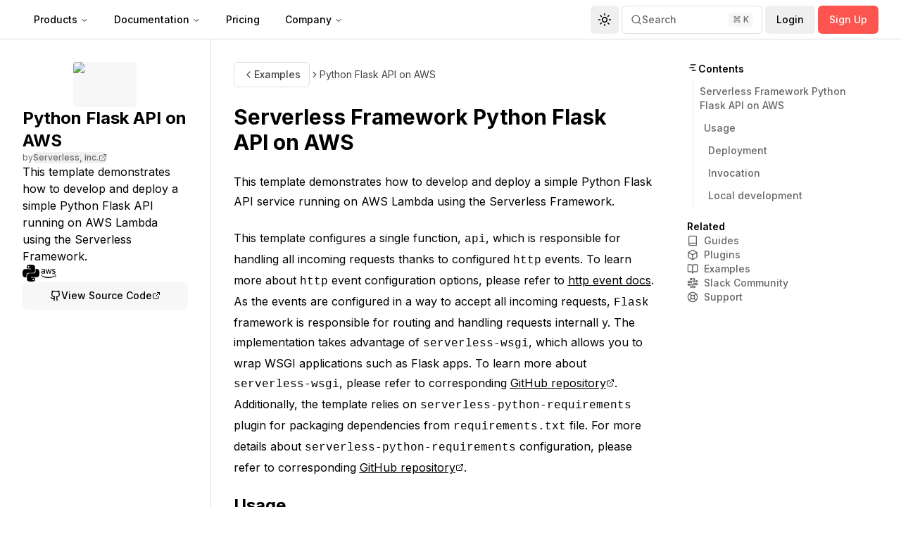

--- FILE ---
content_type: text/html; charset=utf-8
request_url: https://www.serverless.com/examples/aws-python-flask-api
body_size: 25404
content:
<!DOCTYPE html><!--CkxbsWU28mATkElton0BZ--><html lang="en"><head><meta charSet="utf-8"/><meta name="viewport" content="width=device-width, initial-scale=1"/><link rel="preload" href="/_next/static/media/83afe278b6a6bb3c-s.p.3a6ba036.woff2" as="font" crossorigin="" type="font/woff2"/><link rel="stylesheet" href="/_next/static/chunks/85b2bf9f803b280f.css" data-precedence="next"/><link rel="preload" as="script" fetchPriority="low" href="/_next/static/chunks/98d58e2ede7b2f76.js"/><script src="/_next/static/chunks/27383ed1e9380dc3.js" async=""></script><script src="/_next/static/chunks/dd20c0e8085aadf1.js" async=""></script><script src="/_next/static/chunks/8494d214b673853d.js" async=""></script><script src="/_next/static/chunks/turbopack-64d82db217bb610a.js" async=""></script><script src="/_next/static/chunks/ff1a16fafef87110.js" async=""></script><script src="/_next/static/chunks/4d348ff2302e5aac.js" async=""></script><script src="/_next/static/chunks/4188964e6fb0d986.js" async=""></script><script src="/_next/static/chunks/140ba9be91dbec0c.js" async=""></script><script src="/_next/static/chunks/fb4b9e57950f87fb.js" async=""></script><script src="/_next/static/chunks/d7d913875026da9a.js" async=""></script><script src="/_next/static/chunks/e464befdbef06aa4.js" async=""></script><script src="/_next/static/chunks/9e7ef24a00e37d22.js" async=""></script><script src="/_next/static/chunks/41d7dee6f56a0dd5.js" async=""></script><script src="/_next/static/chunks/ffea4a53f478b2dc.js" async=""></script><script src="/_next/static/chunks/151e9bd2b58b9f4e.js" async=""></script><script src="/_next/static/chunks/b648b49636ce2506.js" async=""></script><script src="/_next/static/chunks/3271872c20048ced.js" async=""></script><script src="/_next/static/chunks/faf496a4cef64b70.js" async=""></script><script src="/_next/static/chunks/379c89763dbb196b.js" async=""></script><meta name="next-size-adjust" content=""/><title>Python Flask API on AWS Framework v4  Language python  - Serverless Examples: Real-World Serverless Apps | Serverless Framework</title><meta name="description" content="This template demonstrates how to develop and deploy a simple Python Flask API running on AWS Lambda using the Serverless Framework."/><meta name="author" content="Serverless Inc."/><meta name="keywords" content="Python Flask API on AWS, serverless example, v4 example, python serverless"/><meta name="creator" content="Serverless Inc."/><meta name="publisher" content="Serverless Inc."/><meta name="robots" content="index, follow"/><link rel="canonical" href="https://www.serverless.com/examples/aws-python-flask-api"/><meta property="og:title" content="Python Flask API on AWS Framework v4  Language python  - Serverless Examples: Real-World Serverless Apps"/><meta property="og:description" content="This template demonstrates how to develop and deploy a simple Python Flask API running on AWS Lambda using the Serverless Framework."/><meta property="og:url" content="https://www.serverless.com/examples/aws-python-flask-api"/><meta property="og:site_name" content="Serverless Framework Examples"/><meta property="og:image" content="https://avatars1.githubusercontent.com/u/13742415?s=200&amp;v=4"/><meta property="og:image:width" content="800"/><meta property="og:image:height" content="600"/><meta property="og:image:alt" content="Python Flask API on AWS Framework v4  Language python  - Serverless Examples: Real-World Serverless Apps"/><meta property="og:type" content="article"/><meta name="twitter:card" content="summary_large_image"/><meta name="twitter:site" content="@goserverless"/><meta name="twitter:title" content="Python Flask API on AWS Framework v4  Language python  - Serverless Examples: Real-World Serverless Apps"/><meta name="twitter:description" content="This template demonstrates how to develop and deploy a simple Python Flask API running on AWS Lambda using the Serverless Framework."/><meta name="twitter:image" content="https://avatars1.githubusercontent.com/u/13742415?s=200&amp;v=4"/><link rel="icon" href="/favicon.ico?favicon.6e293208.ico" sizes="32x32" type="image/x-icon"/><link rel="icon" href="/examples/icon?c572c73af6799a67" type="image/png" sizes="32x32"/><script src="/_next/static/chunks/a6dad97d9634a72d.js" noModule=""></script></head><body class="relative !scroll-smooth font-sans antialiased inter_b5f1a6a4-module__LyLDvW__variable"><div hidden=""><!--$--><!--/$--></div><script>((a,b,c,d,e,f,g,h)=>{let i=document.documentElement,j=["light","dark"];function k(b){var c;(Array.isArray(a)?a:[a]).forEach(a=>{let c="class"===a,d=c&&f?e.map(a=>f[a]||a):e;c?(i.classList.remove(...d),i.classList.add(f&&f[b]?f[b]:b)):i.setAttribute(a,b)}),c=b,h&&j.includes(c)&&(i.style.colorScheme=c)}if(d)k(d);else try{let a=localStorage.getItem(b)||c,d=g&&"system"===a?window.matchMedia("(prefers-color-scheme: dark)").matches?"dark":"light":a;k(d)}catch(a){}})("class","theme","system",null,["light","dark"],null,true,true)</script><div class="bg-background sticky inset-x-0 top-0 z-20 h-14 w-full border-b"><div class="container mx-auto"><div class="flex h-14 items-center gap-8"><a class="my-auto" href="/"><svg class=" min-h-[20px]" focusable="false" aria-hidden="true" viewBox="0 0 140 20"><path d="M46.2079 15.3604C46.6035 14.9906 47.0585 14.2706 46.9991 13.1615C46.8804 10.7679 44.5068 10.4955 42.9243 10.3009C40.9463 10.0869 40.6298 9.87281 40.61 9.28902C40.61 8.54956 41.6386 8.17984 42.5683 8.21875C44.3288 8.27713 45.9112 8.86092 45.9112 8.86092L46.5442 6.93443C46.465 6.91497 44.6848 6.37011 42.6276 6.31173C40.4913 6.25335 38.5331 7.22632 38.5924 9.32794C38.632 11.8577 41.0848 12.1301 42.687 12.3052C44.5068 12.5193 45.0013 12.7139 45.0408 13.2588C45.0606 13.6674 45.0408 14.7571 42.4694 14.5625C40.7683 14.4263 39.2452 13.6674 39.2254 13.6479L38.3748 15.3993C38.4737 15.4382 40.3331 16.3334 42.509 16.3917C43.6167 16.4306 45.1991 16.3723 46.2079 15.3604ZM53.6008 16.3723C55.5393 16.3723 57.458 15.5939 57.458 15.5939L56.9437 13.862C56.9437 13.862 55.2426 14.5236 53.68 14.5236C51.6821 14.5236 50.6733 13.2782 50.6733 12.0912H57.9921L57.9926 10.939C57.9969 10.583 57.9567 6.31173 53.5019 6.31173C49.373 6.31173 48.5808 9.82068 48.5574 11.2475L48.5568 11.3128C48.5568 12.6166 49.0711 16.3723 53.6008 16.3723ZM55.9943 10.3593H50.6931C50.6931 10.3593 50.9305 8.23821 53.5019 8.23821C56.1327 8.23821 55.9943 10.3593 55.9943 10.3593ZM62.5169 16.2166V10.1258C62.5169 9.4447 63.407 8.53011 64.2971 8.53011H67.7389V6.48686H64.5938C62.8136 6.48686 62.3586 8.08254 62.3586 8.37443L62.24 6.48686H60.3015V16.2166H62.5169ZM75.5275 16.2166L78.6726 6.48686H76.5561L73.945 14.329L71.611 6.48686H69.3758L72.3824 16.2166H75.5275ZM84.8787 16.3723C86.8172 16.3723 88.7359 15.5939 88.7359 15.5939L88.2216 13.862C88.2216 13.862 86.5205 14.5236 84.9578 14.5236C82.96 14.5236 81.9512 13.2782 81.9512 12.0912H89.27L89.2704 10.939C89.2748 10.583 89.2345 6.31173 84.7798 6.31173C80.6508 6.31173 79.8586 9.82068 79.8352 11.2475L79.8347 11.3128C79.8347 12.6166 80.349 16.3723 84.8787 16.3723ZM87.2721 10.3593H81.971C81.971 10.3593 82.2083 8.23821 84.7798 8.23821C87.4106 8.23821 87.2721 10.3593 87.2721 10.3593ZM93.7947 16.2166V10.1258C93.7947 9.4447 94.6848 8.53011 95.575 8.53011H99.0168V6.48686H95.8717C94.0914 6.48686 93.6365 8.08254 93.6365 8.37443L93.5178 6.48686H91.5793V16.2166H93.7947ZM108.388 16.2166V14.1733H104.313V2.59497H99.0316V4.38524H102.196V16.2166H108.388ZM114.772 16.3723C116.71 16.3723 118.629 15.5939 118.629 15.5939L118.115 13.862C118.115 13.862 116.414 14.5236 114.851 14.5236C112.853 14.5236 111.844 13.2782 111.844 12.0912H119.163L119.164 10.939C119.168 10.583 119.128 6.31173 114.673 6.31173C110.544 6.31173 109.752 9.82068 109.728 11.2475L109.728 11.3128C109.728 12.6166 110.242 16.3723 114.772 16.3723ZM117.165 10.3593H111.864C111.864 10.3593 112.102 8.23821 114.673 8.23821C117.304 8.23821 117.165 10.3593 117.165 10.3593ZM128.495 15.3604C128.89 14.9906 129.345 14.2706 129.286 13.1615C129.167 10.7679 126.793 10.4955 125.211 10.3009C123.233 10.0869 122.917 9.87281 122.897 9.28902C122.897 8.54956 123.925 8.17984 124.855 8.21875C126.615 8.27713 128.198 8.86092 128.198 8.86092L128.831 6.93443C128.752 6.91497 126.972 6.37011 124.914 6.31173C122.778 6.25335 120.82 7.22632 120.879 9.32794C120.919 11.8577 123.371 12.1301 124.974 12.3052C126.793 12.5193 127.288 12.7139 127.328 13.2588C127.347 13.6674 127.328 14.7571 124.756 14.5625C123.055 14.4263 121.532 13.6674 121.512 13.6479L120.662 15.3993C120.76 15.4382 122.62 16.3334 124.796 16.3917C125.903 16.4306 127.486 16.3723 128.495 15.3604ZM138.652 15.3604C139.047 14.9906 139.502 14.2706 139.443 13.1615C139.324 10.7679 136.951 10.4955 135.368 10.3009C133.39 10.0869 133.074 9.87281 133.054 9.28902C133.054 8.54956 134.083 8.17984 135.012 8.21875C136.773 8.27713 138.355 8.86092 138.355 8.86092L138.988 6.93443C138.909 6.91497 137.129 6.37011 135.072 6.31173C132.935 6.25335 130.977 7.22632 131.036 9.32794C131.076 11.8577 133.529 12.1301 135.131 12.3052C136.951 12.5193 137.445 12.7139 137.485 13.2588C137.505 13.6674 137.485 14.7571 134.913 14.5625C133.212 14.4263 131.689 13.6674 131.669 13.6479L130.819 15.3993C130.918 15.4382 132.777 16.3334 134.953 16.3917C136.061 16.4306 137.643 16.3723 138.652 15.3604Z" class="fill-foreground"></path><path d="M8.39277 4.32432L9.89023 0H0V4.32432H8.39277ZM25.8245 4.32432V0H14.6104L13.187 4.32432H25.8245ZM5.82531 11.8919L7.14294 7.56757H0V11.8919H5.82531ZM25.8245 11.8919V7.56757H11.7744L10.4397 11.8919H25.8245ZM3.0907 20L4.39566 15.6757H0V20H3.0907ZM25.8245 20V15.6757H9.13034L7.6924 20H25.8245Z" fill="#FD5750"></path></svg></a><nav aria-label="Main" data-orientation="horizontal" dir="ltr" class="relative z-10 max-w-max items-center justify-center hidden flex-1 lg:flex"><div style="position:relative"><ul data-orientation="horizontal" class="group flex-1 list-none items-center justify-center space-x-1 flex" dir="ltr"><li><button id="radix-_R_9lb_-trigger-radix-_R_b9lb_" data-state="closed" aria-expanded="false" aria-controls="radix-_R_9lb_-content-radix-_R_b9lb_" class="bg-background hover:bg-accent hover:text-accent-foreground focus:bg-accent focus:text-accent-foreground data-[active]:bg-accent/50 data-[state=open]:bg-accent/50 group inline-flex h-10 w-max items-center justify-center rounded-md px-4 py-2 text-sm font-medium transition-colors focus:outline-none disabled:pointer-events-none disabled:opacity-50 group" data-radix-collection-item="">Products<!-- --> <svg xmlns="http://www.w3.org/2000/svg" width="24" height="24" viewBox="0 0 24 24" fill="none" stroke="currentColor" stroke-width="2" stroke-linecap="round" stroke-linejoin="round" class="lucide lucide-chevron-down relative top-px ml-1 size-3 transition duration-200 group-data-[state=open]:rotate-180" aria-hidden="true"><path d="m6 9 6 6 6-6"></path></svg></button></li><li><button id="radix-_R_9lb_-trigger-radix-_R_1j9lb_" data-state="closed" aria-expanded="false" aria-controls="radix-_R_9lb_-content-radix-_R_1j9lb_" class="bg-background hover:bg-accent hover:text-accent-foreground focus:bg-accent focus:text-accent-foreground data-[active]:bg-accent/50 data-[state=open]:bg-accent/50 group inline-flex h-10 w-max items-center justify-center rounded-md px-4 py-2 text-sm font-medium transition-colors focus:outline-none disabled:pointer-events-none disabled:opacity-50 group" data-radix-collection-item="">Documentation<!-- --> <svg xmlns="http://www.w3.org/2000/svg" width="24" height="24" viewBox="0 0 24 24" fill="none" stroke="currentColor" stroke-width="2" stroke-linecap="round" stroke-linejoin="round" class="lucide lucide-chevron-down relative top-px ml-1 size-3 transition duration-200 group-data-[state=open]:rotate-180" aria-hidden="true"><path d="m6 9 6 6 6-6"></path></svg></button></li><li><a href="/pricing" class="bg-background hover:bg-accent hover:text-accent-foreground focus:bg-accent focus:text-accent-foreground data-[active]:bg-accent/50 data-[state=open]:bg-accent/50 group inline-flex h-10 w-max items-center justify-center rounded-md px-4 py-2 text-sm font-medium transition-colors focus:outline-none disabled:pointer-events-none disabled:opacity-50" data-radix-collection-item="">Pricing</a></li><li><button id="radix-_R_9lb_-trigger-radix-_R_r9lb_" data-state="closed" aria-expanded="false" aria-controls="radix-_R_9lb_-content-radix-_R_r9lb_" class="bg-background hover:bg-accent hover:text-accent-foreground focus:bg-accent focus:text-accent-foreground data-[active]:bg-accent/50 data-[state=open]:bg-accent/50 group inline-flex h-10 w-max items-center justify-center rounded-md px-4 py-2 text-sm font-medium transition-colors focus:outline-none disabled:pointer-events-none disabled:opacity-50 group" data-radix-collection-item="">Company<!-- --> <svg xmlns="http://www.w3.org/2000/svg" width="24" height="24" viewBox="0 0 24 24" fill="none" stroke="currentColor" stroke-width="2" stroke-linecap="round" stroke-linejoin="round" class="lucide lucide-chevron-down relative top-px ml-1 size-3 transition duration-200 group-data-[state=open]:rotate-180" aria-hidden="true"><path d="m6 9 6 6 6-6"></path></svg></button></li></ul></div><div class="absolute left-0 top-full flex justify-center"></div></nav><div class="flex-1"></div><nav aria-label="Main" data-orientation="horizontal" dir="ltr" class="relative z-10 max-w-max items-center justify-center hidden flex-1 lg:flex"><div style="position:relative"><ul data-orientation="horizontal" class="group flex-1 list-none items-center justify-center space-x-1 flex gap-1" dir="ltr"><li><button class="ring-offset-background focus-visible:ring-ring inline-flex items-center justify-center whitespace-nowrap rounded-md text-sm font-medium transition-colors focus-visible:outline-none focus-visible:ring-2 focus-visible:ring-offset-2 disabled:pointer-events-none disabled:opacity-50 hover:bg-accent hover:text-accent-foreground size-10" type="button" id="radix-_R_2bhlb_" aria-haspopup="menu" aria-expanded="false" data-state="closed"><svg xmlns="http://www.w3.org/2000/svg" width="24" height="24" viewBox="0 0 24 24" fill="none" stroke="currentColor" stroke-width="2" stroke-linecap="round" stroke-linejoin="round" class="lucide lucide-sun size-[1.2rem] rotate-0 scale-100 transition-all dark:-rotate-90 dark:scale-0"><circle cx="12" cy="12" r="4"></circle><path d="M12 2v2"></path><path d="M12 20v2"></path><path d="m4.93 4.93 1.41 1.41"></path><path d="m17.66 17.66 1.41 1.41"></path><path d="M2 12h2"></path><path d="M20 12h2"></path><path d="m6.34 17.66-1.41 1.41"></path><path d="m19.07 4.93-1.41 1.41"></path></svg><svg xmlns="http://www.w3.org/2000/svg" width="24" height="24" viewBox="0 0 24 24" fill="none" stroke="currentColor" stroke-width="2" stroke-linecap="round" stroke-linejoin="round" class="lucide lucide-moon absolute size-[1.2rem] rotate-90 scale-0 transition-all dark:rotate-0 dark:scale-100"><path d="M12 3a6 6 0 0 0 9 9 9 9 0 1 1-9-9Z"></path></svg><span class="sr-only">Toggle theme</span></button></li><li><button class="ring-offset-background focus-visible:ring-ring whitespace-nowrap text-sm font-medium transition-colors focus-visible:outline-none focus-visible:ring-2 focus-visible:ring-offset-2 disabled:pointer-events-none disabled:opacity-50 border-input bg-background hover:bg-accent hover:text-accent-foreground border py-2 flex h-10 min-h-10 w-full min-w-[200px] items-center justify-start gap-2 rounded-md px-3 text-grey-text"><svg xmlns="http://www.w3.org/2000/svg" width="24" height="24" viewBox="0 0 24 24" fill="none" stroke="currentColor" stroke-width="2" stroke-linecap="round" stroke-linejoin="round" class="lucide lucide-search size-4"><circle cx="11" cy="11" r="8"></circle><path d="m21 21-4.3-4.3"></path></svg><span class="text-sm font-medium">Search</span><span class="ml-auto rounded-sm bg-accent px-1.5 py-0.5 text-xs text-grey-text">⌘ K</span></button></li><a data-radix-collection-item="" href="https://app.serverless.com"><button class="ring-offset-background focus-visible:ring-ring inline-flex items-center justify-center whitespace-nowrap rounded-md text-sm font-medium transition-colors focus-visible:outline-none focus-visible:ring-2 focus-visible:ring-offset-2 disabled:pointer-events-none disabled:opacity-50 hover:bg-accent hover:text-accent-foreground h-10 px-4 py-2">Login</button></a><a data-radix-collection-item="" href="https://app.serverless.com"><button class="ring-offset-background focus-visible:ring-ring inline-flex items-center justify-center whitespace-nowrap rounded-md text-sm font-medium transition-colors focus-visible:outline-none focus-visible:ring-2 focus-visible:ring-offset-2 disabled:pointer-events-none disabled:opacity-50 bg-primary text-primary-foreground hover:bg-primary/90 h-10 px-4 py-2">Sign Up</button></a></ul></div><div class="absolute left-0 top-full flex justify-center"></div></nav><button class="ring-offset-background focus-visible:ring-ring inline-flex items-center justify-center whitespace-nowrap rounded-md text-sm font-medium transition-colors focus-visible:outline-none focus-visible:ring-2 focus-visible:ring-offset-2 disabled:pointer-events-none disabled:opacity-50 border-input bg-background hover:bg-accent hover:text-accent-foreground border h-10 px-4 py-2 ml-2 lg:hidden" type="button" aria-haspopup="dialog" aria-expanded="false" aria-controls="radix-_R_llb_" data-state="closed"><svg xmlns="http://www.w3.org/2000/svg" width="24" height="24" viewBox="0 0 24 24" fill="none" stroke="currentColor" stroke-width="2" stroke-linecap="round" stroke-linejoin="round" class="lucide lucide-menu size-4"><line x1="4" x2="20" y1="12" y2="12"></line><line x1="4" x2="20" y1="6" y2="6"></line><line x1="4" x2="20" y1="18" y2="18"></line></svg><span class="sr-only">Toggle navigation menu</span></button></div></div></div><!--$?--><template id="B:0"></template><div class="container mx-auto p-4 lg:p-8"><div class="relative grid w-full grid-cols-1 gap-8 lg:grid-cols-[minmax(180px,22%)_1fr]"><div class="hidden lg:block"><div class="sticky top-20 max-h-[calc(100vh-5rem)] overflow-y-auto pr-2"><nav class="grid gap-1"><div class="animate-pulse rounded-md bg-accent mb-4 h-6 w-3/4"></div><div class="animate-pulse rounded-md bg-accent mb-4 h-6 w-full"></div><div class="animate-pulse rounded-md bg-accent mb-4 h-6 w-3/4"></div><div class="animate-pulse rounded-md bg-accent mb-4 h-6 w-full"></div><div class="animate-pulse rounded-md bg-accent mb-4 h-6 w-1/2"></div><div class="animate-pulse rounded-md bg-accent mb-4 h-6 w-2/3"></div><div class="animate-pulse rounded-md bg-accent mb-4 h-6 w-2/3"></div><div class="animate-pulse rounded-md bg-accent mb-4 h-6 w-2/3"></div><div class="animate-pulse rounded-md bg-accent mb-4 h-6 w-3/4"></div><div class="animate-pulse rounded-md bg-accent mb-4 h-6 w-2/3"></div><div class="animate-pulse rounded-md bg-accent mb-4 h-6 w-full"></div><div class="animate-pulse rounded-md bg-accent mb-4 h-6 w-3/4"></div><div class="animate-pulse rounded-md bg-accent mb-4 h-6 w-1/2"></div><div class="animate-pulse rounded-md bg-accent mb-4 h-6 w-1/2"></div><div class="animate-pulse rounded-md bg-accent mb-4 h-6 w-1/2"></div><div class="animate-pulse rounded-md bg-accent mb-4 h-6 w-2/3"></div><div class="animate-pulse rounded-md bg-accent mb-4 h-6 w-1/2"></div><div class="animate-pulse rounded-md bg-accent mb-4 h-6 w-2/3"></div><div class="animate-pulse rounded-md bg-accent mb-4 h-6 w-3/4"></div></nav></div></div><main class="flex flex-col items-center justify-start gap-4 overflow-y-hidden"><div class="w-full"><div class="animate-pulse rounded-md bg-accent h-12 w-full"></div></div><div class="animate-pulse rounded-md bg-accent h-4 w-[200px]"></div><div class="w-full max-w-full space-y-4 whitespace-normal break-words"><div class="animate-pulse rounded-md bg-accent h-6 w-full"></div><div class="animate-pulse rounded-md bg-accent h-6 w-3/4"></div><div class="animate-pulse rounded-md bg-accent h-6 w-2/3"></div><div class="animate-pulse rounded-md bg-accent h-6 w-full"></div><div class="animate-pulse rounded-md bg-accent h-6 w-1/2"></div></div><div class="w-full max-w-full space-y-4 whitespace-normal break-words"><div class="animate-pulse rounded-md bg-accent h-6 w-full"></div><div class="animate-pulse rounded-md bg-accent h-6 w-3/4"></div><div class="animate-pulse rounded-md bg-accent h-6 w-2/3"></div><div class="animate-pulse rounded-md bg-accent h-6 w-full"></div><div class="animate-pulse rounded-md bg-accent h-6 w-1/2"></div></div><div class="w-full max-w-full space-y-4 whitespace-normal break-words"><div class="animate-pulse rounded-md bg-accent h-6 w-full"></div><div class="animate-pulse rounded-md bg-accent h-6 w-3/4"></div><div class="animate-pulse rounded-md bg-accent h-6 w-2/3"></div><div class="animate-pulse rounded-md bg-accent h-6 w-full"></div><div class="animate-pulse rounded-md bg-accent h-6 w-1/2"></div></div><div class="my-6 w-full border-t"></div><div class="flex w-full justify-between"><div class="animate-pulse rounded-md bg-accent h-10 w-[120px]"></div><div class="animate-pulse rounded-md bg-accent h-10 w-[120px]"></div></div><div class="w-full space-y-4"><div class="animate-pulse rounded-md bg-accent h-40 w-full"></div><div class="animate-pulse rounded-md bg-accent h-40 w-full"></div></div></main><div class="hidden lg:block"><div class="sticky top-20 max-h-[calc(100vh-5rem)] overflow-y-auto pr-2"><nav class="grid gap-1"><div class="flex gap-1"><div class="animate-pulse rounded-md bg-accent size-6"></div><div class="animate-pulse rounded-md bg-accent h-6 w-[100px]"></div></div><ul class="relative ml-2 flex flex-col gap-1 pl-1"><li class="relative my-1 pl-4"><div class="animate-pulse rounded-md bg-accent h-4 w-full"></div></li><li class="relative my-1 pl-4"><div class="animate-pulse rounded-md bg-accent h-4 w-full"></div></li><li class="relative my-1 pl-4"><div class="animate-pulse rounded-md bg-accent h-4 w-full"></div></li><li class="relative my-1 pl-4"><div class="animate-pulse rounded-md bg-accent h-4 w-full"></div></li><li class="relative my-1 pl-4"><div class="animate-pulse rounded-md bg-accent h-4 w-full"></div></li><li class="relative my-1 pl-4"><div class="animate-pulse rounded-md bg-accent h-4 w-full"></div></li><li class="relative my-1 pl-4"><div class="animate-pulse rounded-md bg-accent h-4 w-full"></div></li><li class="relative my-1 pl-4"><div class="animate-pulse rounded-md bg-accent h-4 w-full"></div></li><li class="relative my-1 pl-4"><div class="animate-pulse rounded-md bg-accent h-4 w-full"></div></li><li class="relative my-1 pl-4"><div class="animate-pulse rounded-md bg-accent h-4 w-full"></div></li></ul></nav><nav class="mt-4 flex flex-col gap-3"><div class="animate-pulse rounded-md bg-accent h-6 w-[100px]"></div><div class="flex items-center gap-2"><div class="animate-pulse rounded-md bg-accent size-6"></div><div class="animate-pulse rounded-md bg-accent h-6 w-[100px]"></div></div><div class="flex items-center gap-2"><div class="animate-pulse rounded-md bg-accent size-6"></div><div class="animate-pulse rounded-md bg-accent h-6 w-[100px]"></div></div><div class="flex items-center gap-2"><div class="animate-pulse rounded-md bg-accent size-6"></div><div class="animate-pulse rounded-md bg-accent h-6 w-[100px]"></div></div><div class="flex items-center gap-2"><div class="animate-pulse rounded-md bg-accent size-6"></div><div class="animate-pulse rounded-md bg-accent h-6 w-[100px]"></div></div><div class="flex items-center gap-2"><div class="animate-pulse rounded-md bg-accent size-6"></div><div class="animate-pulse rounded-md bg-accent h-6 w-[100px]"></div></div></nav></div></div></div></div><!--/$--><footer class="border-t  py-4 "><div class="container mx-auto flex flex-col items-center justify-between gap-4 px-4 lg:flex-row"><span class="text-grey-text text-sm ">© <!-- -->2026<!-- --> Serverless, Inc. All rights reserved.</span><div class="flex flex-col items-center gap-4 lg:flex-row"><a target="_blank" rel="noopener noreferrer" href="https://www.serverless.com/legal/terms" class="text-grey-text hover:text-foreground text-sm transition-colors">Terms of Service</a><a target="_blank" rel="noopener noreferrer" href="https://www.serverless.com/legal/privacy" class="text-grey-text hover:text-foreground text-sm transition-colors">Privacy Policy</a></div><div class="flex items-center gap-4"><a target="_blank" rel="noopener noreferrer" href="https://x.com/goserverless/" class="text-grey-text hover:text-foreground transition-colors " aria-label="Twitter"><svg xmlns="http://www.w3.org/2000/svg" width="24" height="24" viewBox="0 0 24 24" fill="none" stroke="currentColor" stroke-width="2" stroke-linecap="round" stroke-linejoin="round" class="lucide lucide-twitter size-4"><path d="M22 4s-.7 2.1-2 3.4c1.6 10-9.4 17.3-18 11.6 2.2.1 4.4-.6 6-2C3 15.5.5 9.6 3 5c2.2 2.6 5.6 4.1 9 4-.9-4.2 4-6.6 7-3.8 1.1 0 3-1.2 3-1.2z"></path></svg></a><a target="_blank" rel="noopener noreferrer" href="https://github.com/serverless" class="text-grey-text hover:text-foreground transition-colors " aria-label="GitHub"><svg xmlns="http://www.w3.org/2000/svg" width="24" height="24" viewBox="0 0 24 24" fill="none" stroke="currentColor" stroke-width="2" stroke-linecap="round" stroke-linejoin="round" class="lucide lucide-github size-4"><path d="M15 22v-4a4.8 4.8 0 0 0-1-3.5c3 0 6-2 6-5.5.08-1.25-.27-2.48-1-3.5.28-1.15.28-2.35 0-3.5 0 0-1 0-3 1.5-2.64-.5-5.36-.5-8 0C6 2 5 2 5 2c-.3 1.15-.3 2.35 0 3.5A5.403 5.403 0 0 0 4 9c0 3.5 3 5.5 6 5.5-.39.49-.68 1.05-.85 1.65-.17.6-.22 1.23-.15 1.85v4"></path><path d="M9 18c-4.51 2-5-2-7-2"></path></svg></a><a target="_blank" rel="noopener noreferrer" href="https://www.linkedin.com/company/serverless/" class="text-grey-text hover:text-foreground transition-colors " aria-label="LinkedIn"><svg xmlns="http://www.w3.org/2000/svg" width="24" height="24" viewBox="0 0 24 24" fill="none" stroke="currentColor" stroke-width="2" stroke-linecap="round" stroke-linejoin="round" class="lucide lucide-linkedin size-4"><path d="M16 8a6 6 0 0 1 6 6v7h-4v-7a2 2 0 0 0-2-2 2 2 0 0 0-2 2v7h-4v-7a6 6 0 0 1 6-6z"></path><rect width="4" height="12" x="2" y="9"></rect><circle cx="4" cy="4" r="2"></circle></svg></a><a target="_blank" rel="noopener noreferrer" href="https://www.facebook.com/serverless/" class="text-grey-text hover:text-foreground transition-colors " aria-label="Facebook"><svg xmlns="http://www.w3.org/2000/svg" width="24" height="24" viewBox="0 0 24 24" fill="none" stroke="currentColor" stroke-width="2" stroke-linecap="round" stroke-linejoin="round" class="lucide lucide-facebook size-4"><path d="M18 2h-3a5 5 0 0 0-5 5v3H7v4h3v8h4v-8h3l1-4h-4V7a1 1 0 0 1 1-1h3z"></path></svg></a><a target="_blank" rel="noopener noreferrer" href="https://www.youtube.com/channel/UCFYG383lawh9Hrs_DEKTtdg" class="text-grey-text hover:text-foreground transition-colors " aria-label="YouTube"><svg xmlns="http://www.w3.org/2000/svg" width="24" height="24" viewBox="0 0 24 24" fill="none" stroke="currentColor" stroke-width="2" stroke-linecap="round" stroke-linejoin="round" class="lucide lucide-youtube size-4"><path d="M2.5 17a24.12 24.12 0 0 1 0-10 2 2 0 0 1 1.4-1.4 49.56 49.56 0 0 1 16.2 0A2 2 0 0 1 21.5 7a24.12 24.12 0 0 1 0 10 2 2 0 0 1-1.4 1.4 49.55 49.55 0 0 1-16.2 0A2 2 0 0 1 2.5 17"></path><path d="m10 15 5-3-5-3z"></path></svg></a></div></div></footer><script>requestAnimationFrame(function(){$RT=performance.now()});</script><script src="/_next/static/chunks/98d58e2ede7b2f76.js" id="_R_" async=""></script><div hidden id="S:0"><div class="container mx-auto px-4 lg:px-8"><div class="relative grid w-full grid-cols-1 lg:grid-cols-[minmax(180px,22%)_1fr]"><div class="hidden border-r lg:block "><div class="sticky inset-x-0 top-14 z-10 flex h-auto max-h-screen flex-col gap-4 overflow-y-auto pb-16 pr-6 pt-6 lg:pr-8 lg:pt-8"><aside class="animate-fadeIn flex flex-col gap-6 "><div class="bg-accent relative mx-auto flex items-center justify-center overflow-hidden rounded-sm"><img alt="Serverless, inc." loading="lazy" width="90" height="90" decoding="async" data-nimg="1" style="color:transparent" srcSet="/_next/image?url=https%3A%2F%2Favatars1.githubusercontent.com%2Fu%2F13742415%3Fs%3D200%26v%3D4&amp;w=96&amp;q=75 1x, /_next/image?url=https%3A%2F%2Favatars1.githubusercontent.com%2Fu%2F13742415%3Fs%3D200%26v%3D4&amp;w=256&amp;q=75 2x" src="/_next/image?url=https%3A%2F%2Favatars1.githubusercontent.com%2Fu%2F13742415%3Fs%3D200%26v%3D4&amp;w=256&amp;q=75"/></div><div class="flex flex-col gap-1"><h2 class="text-2xl font-bold">Python Flask API on AWS</h2><p class="text-grey-text flex items-center gap-1 text-xs">by<!-- --> <button class="ring-offset-background focus-visible:ring-ring justify-center whitespace-nowrap rounded-md font-medium transition-colors focus-visible:outline-none focus-visible:ring-2 focus-visible:ring-offset-2 disabled:pointer-events-none disabled:opacity-50 underline-offset-4 hover:underline text-grey-text flex h-auto items-center gap-1 p-0 text-xs">Serverless, inc.<svg xmlns="http://www.w3.org/2000/svg" width="24" height="24" viewBox="0 0 24 24" fill="none" stroke="currentColor" stroke-width="2" stroke-linecap="round" stroke-linejoin="round" class="lucide lucide-external-link size-3"><path d="M15 3h6v6"></path><path d="M10 14 21 3"></path><path d="M18 13v6a2 2 0 0 1-2 2H5a2 2 0 0 1-2-2V8a2 2 0 0 1 2-2h6"></path></svg></button></p></div><p class="">This template demonstrates how to develop and deploy a simple Python Flask API running on AWS Lambda using the Serverless Framework.</p><div class="flex gap-2"><svg class="size-6" focusable="false" aria-hidden="true" viewBox="0 0 24 24" fill="currentColor"><path d="M14.25.18l.9.2.73.26.59.3.45.32.34.34.25.34.16.33.1.3.04.26.02.2-.01.13V8.5l-.05.63-.13.55-.21.46-.26.38-.3.31-.33.25-.35.19-.35.14-.33.1-.3.07-.26.04-.21.02H8.77l-.69.05-.59.14-.5.22-.41.27-.33.32-.27.35-.2.36-.15.37-.1.35-.07.32-.04.27-.02.21v3.06H3.17l-.21-.03-.28-.07-.32-.12-.35-.18-.36-.26-.36-.36-.35-.46-.32-.59-.28-.73-.21-.88-.14-1.05-.05-1.23.06-1.22.16-1.04.24-.87.32-.71.36-.57.4-.44.42-.33.42-.24.4-.16.36-.1.32-.05.24-.01h.16l.06.01h8.16v-.83H6.18l-.01-2.75-.02-.37.05-.34.11-.31.17-.28.25-.26.31-.23.38-.2.44-.18.51-.15.58-.12.64-.1.71-.06.77-.04.84-.02 1.27.05zm-6.3 1.98l-.23.33-.08.41.08.41.23.34.33.22.41.09.41-.09.33-.22.23-.34.08-.41-.08-.41-.23-.33-.33-.22-.41-.09-.41.09zm13.09 3.95l.28.06.32.12.35.18.36.27.36.35.35.47.32.59.28.73.21.88.14 1.04.05 1.23-.06 1.23-.16 1.04-.24.86-.32.71-.36.57-.4.45-.42.33-.42.24-.4.16-.36.09-.32.05-.24.02-.16-.01h-8.22v.82h5.84l.01 2.76.02.36-.05.34-.11.31-.17.29-.25.25-.31.24-.38.2-.44.17-.51.15-.58.13-.64.09-.71.07-.77.04-.84.01-1.27-.04-1.07-.14-.9-.2-.73-.25-.59-.3-.45-.33-.34-.34-.25-.34-.16-.33-.1-.3-.04-.25-.02-.2.01-.13v-5.34l.05-.64.13-.54.21-.46.26-.38.3-.32.33-.24.35-.2.35-.14.33-.1.3-.06.26-.04.21-.02.13-.01h5.84l.69-.05.59-.14.5-.21.41-.28.33-.32.27-.35.2-.36.15-.36.1-.35.07-.32.04-.28.02-.21V6.07h2.09l.14.01zm-6.47 14.25l-.23.33-.08.41.08.41.23.33.33.23.41.08.41-.08.33-.23.23-.33.08-.41-.08-.41-.23-.33-.33-.23-.41-.08-.41.08z"></path></svg><svg class="size-6" focusable="false" aria-hidden="true" viewBox="0 0 24 24" fill="currentColor"><path fill-rule="evenodd" clip-rule="evenodd" d="M21.6301 16.434C19.2228 18.212 15.7253 19.1559 12.718 19.1559C8.50346 19.1559 4.70595 17.5974 1.8377 15.0072C1.61087 14.8023 1.81575 14.5243 2.08647 14.6852C5.18887 16.4852 9.01564 17.5754 12.9741 17.5754C15.6448 17.5754 18.5789 17.0194 21.2789 15.8779C21.6813 15.695 22.0252 16.1413 21.6301 16.434Z"></path><path fill-rule="evenodd" clip-rule="evenodd" d="M22.6325 15.2926C22.3252 14.8974 20.5984 15.1023 19.8155 15.1974C19.5813 15.2267 19.5448 15.0218 19.757 14.8682C21.1325 13.9023 23.3935 14.1804 23.6569 14.5023C23.9203 14.8316 23.5837 17.0925 22.2959 18.1754C22.0984 18.3437 21.9081 18.2559 21.9959 18.0364C22.2886 17.312 22.9398 15.6804 22.6325 15.2926Z"></path><path d="M7.94005 10.778C7.94005 11.0487 7.96932 11.2682 8.02054 11.4292C8.07907 11.5902 8.15224 11.7658 8.25468 11.956C8.29126 12.0145 8.3059 12.0731 8.3059 12.1243C8.3059 12.1975 8.262 12.2706 8.16687 12.3438L7.70591 12.6511C7.64005 12.695 7.5742 12.717 7.51566 12.717C7.44249 12.717 7.36933 12.6804 7.29616 12.6145C7.19372 12.5048 7.10591 12.3877 7.03274 12.2706C6.95958 12.1463 6.88641 12.0072 6.80592 11.8389C6.2352 12.5121 5.51813 12.8487 4.65473 12.8487C4.0401 12.8487 3.54987 12.6731 3.19134 12.3219C2.83281 11.9706 2.64988 11.5024 2.64988 10.917C2.64988 10.2951 2.86939 9.79019 3.31573 9.40971C3.76206 9.02922 4.35473 8.83898 5.10838 8.83898C5.35716 8.83898 5.61325 8.86093 5.88398 8.89752C6.15471 8.9341 6.43275 8.99264 6.72543 9.05849V8.52435C6.72543 7.96826 6.60836 7.58046 6.38153 7.35364C6.14739 7.12681 5.75228 7.01706 5.18887 7.01706C4.93277 7.01706 4.66936 7.04633 4.39864 7.11218C4.12791 7.17803 3.8645 7.25852 3.6084 7.36096C3.49133 7.41217 3.40353 7.44144 3.35231 7.45608C3.30109 7.47071 3.26451 7.47803 3.23524 7.47803C3.1328 7.47803 3.08158 7.40486 3.08158 7.2512V6.89267C3.08158 6.7756 3.09622 6.68779 3.1328 6.63658C3.16939 6.58536 3.23524 6.53414 3.33768 6.48292C3.59377 6.35121 3.90108 6.24146 4.25961 6.15366C4.61815 6.05854 4.99863 6.01463 5.40106 6.01463C6.27178 6.01463 6.90836 6.21219 7.31811 6.60731C7.72054 7.00242 7.92541 7.60242 7.92541 8.40728V10.778H7.94005ZM4.96936 11.8902C5.21082 11.8902 5.4596 11.8463 5.72301 11.7585C5.98642 11.6707 6.22056 11.5097 6.41812 11.2902C6.53519 11.1511 6.62299 10.9975 6.6669 10.8219C6.7108 10.6463 6.74007 10.4341 6.74007 10.1853V9.87799C6.52787 9.82677 6.30105 9.78287 6.06691 9.7536C5.83276 9.72434 5.60594 9.7097 5.37911 9.7097C4.88887 9.7097 4.53034 9.80482 4.28888 10.0024C4.04742 10.1999 3.93035 10.478 3.93035 10.8438C3.93035 11.1877 4.01815 11.4438 4.20108 11.6194C4.37669 11.8024 4.63278 11.8902 4.96936 11.8902ZM10.8449 12.6804C10.7132 12.6804 10.6254 12.6584 10.5668 12.6072C10.5083 12.5633 10.4571 12.4609 10.4132 12.3219L8.6937 6.66584C8.64979 6.5195 8.62784 6.42438 8.62784 6.37317C8.62784 6.25609 8.68638 6.19024 8.80345 6.19024H9.52051C9.65954 6.19024 9.75466 6.21219 9.80588 6.26341C9.86441 6.30731 9.90831 6.40975 9.95222 6.54877L11.1815 11.3926L12.3229 6.54877C12.3595 6.40243 12.4034 6.30731 12.4619 6.26341C12.5205 6.21951 12.6229 6.19024 12.7546 6.19024H13.34C13.479 6.19024 13.5741 6.21219 13.6326 6.26341C13.6912 6.30731 13.7424 6.40975 13.7717 6.54877L14.9278 11.4511L16.1936 6.54877C16.2375 6.40243 16.2887 6.30731 16.3399 6.26341C16.3985 6.21951 16.4936 6.19024 16.6253 6.19024H17.3058C17.4228 6.19024 17.4887 6.24878 17.4887 6.37317C17.4887 6.40975 17.4814 6.44634 17.4741 6.49024C17.4667 6.53414 17.4521 6.59267 17.4228 6.67316L15.6594 12.3292C15.6155 12.4755 15.5643 12.5706 15.5058 12.6145C15.4473 12.6584 15.3521 12.6877 15.2277 12.6877H14.5985C14.4595 12.6877 14.3643 12.6658 14.3058 12.6145C14.2473 12.5633 14.1961 12.4682 14.1668 12.3219L13.0327 7.60242L11.9058 12.3145C11.8693 12.4609 11.8254 12.556 11.7668 12.6072C11.7083 12.6584 11.6058 12.6804 11.4741 12.6804H10.8449ZM20.2472 12.8779C19.8667 12.8779 19.4862 12.834 19.1204 12.7462C18.7545 12.6584 18.4692 12.5633 18.2789 12.4536C18.1619 12.3877 18.0814 12.3145 18.0521 12.2487C18.0228 12.1828 18.0082 12.1097 18.0082 12.0438V11.6706C18.0082 11.517 18.0667 11.4438 18.1765 11.4438C18.2204 11.4438 18.2643 11.4511 18.3082 11.4658C18.3521 11.4804 18.4179 11.5097 18.4911 11.5389C18.7399 11.6487 19.0106 11.7365 19.296 11.795C19.5887 11.8536 19.874 11.8828 20.1667 11.8828C20.6277 11.8828 20.9862 11.8024 21.235 11.6414C21.4838 11.4804 21.6155 11.2463 21.6155 10.9463C21.6155 10.7414 21.5496 10.5731 21.4179 10.4341C21.2862 10.2951 21.0374 10.1707 20.6789 10.0536L19.6179 9.72434C19.0838 9.55605 18.6887 9.30727 18.4472 8.97801C18.2058 8.65606 18.0814 8.29753 18.0814 7.91705C18.0814 7.60973 18.1472 7.339 18.2789 7.10486C18.4106 6.87072 18.5862 6.66584 18.8057 6.50487C19.0253 6.33658 19.274 6.21219 19.5667 6.12439C19.8594 6.03658 20.1667 6 20.4886 6C20.6496 6 20.8179 6.00732 20.9789 6.02927C21.1472 6.05122 21.3008 6.08049 21.4545 6.10975C21.6008 6.14634 21.7398 6.18292 21.8716 6.22683C22.0033 6.27073 22.1057 6.31463 22.1789 6.35853C22.2813 6.41707 22.3545 6.4756 22.3984 6.54146C22.4423 6.59999 22.4642 6.68048 22.4642 6.78292V7.12681C22.4642 7.28047 22.4057 7.36096 22.2959 7.36096C22.2374 7.36096 22.1423 7.33169 22.0179 7.27315C21.6008 7.08291 21.1325 6.98779 20.613 6.98779C20.196 6.98779 19.8667 7.05364 19.6399 7.19267C19.4131 7.33169 19.296 7.54388 19.296 7.84388C19.296 8.04875 19.3692 8.22436 19.5155 8.36338C19.6618 8.5024 19.9326 8.64143 20.3204 8.76581L21.3594 9.09508C21.8862 9.26337 22.2667 9.49751 22.4935 9.79751C22.7203 10.0975 22.8301 10.4414 22.8301 10.8219C22.8301 11.1365 22.7642 11.4219 22.6398 11.6706C22.5081 11.9194 22.3325 12.1389 22.1057 12.3145C21.8789 12.4975 21.6081 12.6292 21.2935 12.7243C20.9643 12.8267 20.6204 12.8779 20.2472 12.8779Z"></path></svg></div><div class="flex flex-col gap-2"><a target="_blank" rel="noopener noreferrer" href="https://github.com/serverless/examples/tree/master/aws-python-flask-api"><button class="ring-offset-background focus-visible:ring-ring items-center justify-center whitespace-nowrap rounded-md text-sm font-medium transition-colors focus-visible:outline-none focus-visible:ring-2 focus-visible:ring-offset-2 disabled:pointer-events-none disabled:opacity-50 bg-secondary text-secondary-foreground hover:bg-secondary/80 h-10 px-4 py-2 flex w-full gap-2"><svg xmlns="http://www.w3.org/2000/svg" width="24" height="24" viewBox="0 0 24 24" fill="none" stroke="currentColor" stroke-width="2" stroke-linecap="round" stroke-linejoin="round" class="lucide lucide-github size-4"><path d="M15 22v-4a4.8 4.8 0 0 0-1-3.5c3 0 6-2 6-5.5.08-1.25-.27-2.48-1-3.5.28-1.15.28-2.35 0-3.5 0 0-1 0-3 1.5-2.64-.5-5.36-.5-8 0C6 2 5 2 5 2c-.3 1.15-.3 2.35 0 3.5A5.403 5.403 0 0 0 4 9c0 3.5 3 5.5 6 5.5-.39.49-.68 1.05-.85 1.65-.17.6-.22 1.23-.15 1.85v4"></path><path d="M9 18c-4.51 2-5-2-7-2"></path></svg>View Source Code<svg xmlns="http://www.w3.org/2000/svg" width="24" height="24" viewBox="0 0 24 24" fill="none" stroke="currentColor" stroke-width="2" stroke-linecap="round" stroke-linejoin="round" class="lucide lucide-external-link size-3"><path d="M15 3h6v6"></path><path d="M10 14 21 3"></path><path d="M18 13v6a2 2 0 0 1-2 2H5a2 2 0 0 1-2-2V8a2 2 0 0 1 2-2h6"></path></svg></button></a></div></aside></div></div><div class="relative grid w-full grid-cols-1 gap-10 p-4 lg:grid-cols-[1fr_minmax(200px,240px)] lg:p-8"><main class="flex flex-col items-center justify-start gap-4 overflow-y-hidden "><nav aria-label="breadcrumb" class="mr-auto"><ol class="text-muted-foreground flex flex-wrap items-center gap-1.5 break-words text-sm sm:gap-2.5"><li class="inline-flex items-center gap-1.5"><a class="hover:text-foreground transition-colors" href="/examples"><button class="ring-offset-background focus-visible:ring-ring inline-flex items-center justify-center whitespace-nowrap text-sm font-medium transition-colors focus-visible:outline-none focus-visible:ring-2 focus-visible:ring-offset-2 disabled:pointer-events-none disabled:opacity-50 border-input bg-background hover:bg-accent hover:text-accent-foreground border h-9 rounded-md px-3 my-auto gap-1"><svg xmlns="http://www.w3.org/2000/svg" width="24" height="24" viewBox="0 0 24 24" fill="none" stroke="currentColor" stroke-width="2" stroke-linecap="round" stroke-linejoin="round" class="lucide lucide-chevron-left size-4"><path d="m15 18-6-6 6-6"></path></svg>Examples</button></a></li><li role="presentation" aria-hidden="true" class="[&amp;&gt;svg]:size-3.5"><svg xmlns="http://www.w3.org/2000/svg" width="24" height="24" viewBox="0 0 24 24" fill="none" stroke="currentColor" stroke-width="2" stroke-linecap="round" stroke-linejoin="round" class="lucide lucide-chevron-right"><path d="m9 18 6-6-6-6"></path></svg></li><li class="inline-flex items-center gap-1.5">Python Flask API on AWS</li></ol></nav><article id="custom-html-styles" class="animate-fadeIn min-h-[70vh] w-full max-w-full whitespace-normal break-words"><h1 id="serverless-framework-python-flask-api-on-aws" class="group text-3xl font-bold my-6"><a class="relative inline-flex items-center text-inherit !no-underline" href="#serverless-framework-python-flask-api-on-aws">Serverless Framework Python Flask API on AWS<svg xmlns="http://www.w3.org/2000/svg" width="24" height="24" viewBox="0 0 24 24" fill="none" stroke="currentColor" stroke-width="2" stroke-linecap="round" stroke-linejoin="round" class="lucide lucide-link ml-2 size-4 opacity-0 transition-opacity duration-300 group-hover:opacity-100"><path d="M10 13a5 5 0 0 0 7.54.54l3-3a5 5 0 0 0-7.07-7.07l-1.72 1.71"></path><path d="M14 11a5 5 0 0 0-7.54-.54l-3 3a5 5 0 0 0 7.07 7.07l1.71-1.71"></path></svg></a></h1>
<p class="my-6 size-auto rounded-md leading-7 [&amp;&gt;a]:inline-flex [&amp;&gt;a]:items-center [&amp;&gt;a]:gap-1 [&amp;&gt;a]:underline [&amp;&gt;a]:decoration-inherit [&amp;&gt;a]:underline-offset-4">This template demonstrates how to develop and deploy a simple Python Flask API service running on AWS Lambda using the Serverless Framework.</p>
<p class="my-6 size-auto rounded-md leading-7 [&amp;&gt;a]:inline-flex [&amp;&gt;a]:items-center [&amp;&gt;a]:gap-1 [&amp;&gt;a]:underline [&amp;&gt;a]:decoration-inherit [&amp;&gt;a]:underline-offset-4">This template configures a single function, <code>api</code>, which is responsible for handling all incoming requests thanks to configured <code>http</code> events. To learn more about <code>http</code> event configuration options, please refer to <a target="_self" href="https://www.serverless.com/framework/docs/providers/aws/events/apigateway/"><span class="relative inline-flex items-center gap-1 break-all text-inherit underline decoration-inherit underline-offset-4">http event docs</span></a>. As the events are configured in a way to accept all incoming requests, <code>Flask</code> framework is responsible for routing and handling requests internall y. The implementation takes advantage of <code>serverless-wsgi</code>, which allows you to wrap WSGI applications such as Flask apps. To learn more about <code>serverless-wsgi</code>, please refer to corresponding <a target="_blank" rel="noopener noreferrer" href="https://github.com/logandk/serverless-wsgi"><span class="relative inline-flex items-center gap-1 break-all text-inherit underline decoration-inherit underline-offset-4">GitHub repository<svg xmlns="http://www.w3.org/2000/svg" width="24" height="24" viewBox="0 0 24 24" fill="none" stroke="currentColor" stroke-width="2" stroke-linecap="round" stroke-linejoin="round" class="lucide lucide-external-link size-3"><path d="M15 3h6v6"></path><path d="M10 14 21 3"></path><path d="M18 13v6a2 2 0 0 1-2 2H5a2 2 0 0 1-2-2V8a2 2 0 0 1 2-2h6"></path></svg></span></a>. Additionally, the template relies on <code>serverless-python-requirements</code> plugin for packaging dependencies from <code>requirements.txt</code> file. For more details about <code>serverless-python-requirements</code> configuration, please refer to corresponding <a target="_blank" rel="noopener noreferrer" href="https://github.com/UnitedIncome/serverless-python-requirements"><span class="relative inline-flex items-center gap-1 break-all text-inherit underline decoration-inherit underline-offset-4">GitHub repository<svg xmlns="http://www.w3.org/2000/svg" width="24" height="24" viewBox="0 0 24 24" fill="none" stroke="currentColor" stroke-width="2" stroke-linecap="round" stroke-linejoin="round" class="lucide lucide-external-link size-3"><path d="M15 3h6v6"></path><path d="M10 14 21 3"></path><path d="M18 13v6a2 2 0 0 1-2 2H5a2 2 0 0 1-2-2V8a2 2 0 0 1 2-2h6"></path></svg></span></a>.</p>
<h2 id="usage" class="group text-2xl font-bold my-5"><a class="relative inline-flex items-center text-inherit !no-underline" href="#usage">Usage<svg xmlns="http://www.w3.org/2000/svg" width="24" height="24" viewBox="0 0 24 24" fill="none" stroke="currentColor" stroke-width="2" stroke-linecap="round" stroke-linejoin="round" class="lucide lucide-link ml-2 size-4 opacity-0 transition-opacity duration-300 group-hover:opacity-100"><path d="M10 13a5 5 0 0 0 7.54.54l3-3a5 5 0 0 0-7.07-7.07l-1.72 1.71"></path><path d="M14 11a5 5 0 0 0-7.54-.54l-3 3a5 5 0 0 0 7.07 7.07l1.71-1.71"></path></svg></a></h2>
<h3 id="deployment" class="group text-xl font-bold my-4"><a class="relative inline-flex items-center text-inherit !no-underline" href="#deployment">Deployment<svg xmlns="http://www.w3.org/2000/svg" width="24" height="24" viewBox="0 0 24 24" fill="none" stroke="currentColor" stroke-width="2" stroke-linecap="round" stroke-linejoin="round" class="lucide lucide-link ml-2 size-4 opacity-0 transition-opacity duration-300 group-hover:opacity-100"><path d="M10 13a5 5 0 0 0 7.54.54l3-3a5 5 0 0 0-7.07-7.07l-1.72 1.71"></path><path d="M14 11a5 5 0 0 0-7.54-.54l-3 3a5 5 0 0 0 7.07 7.07l1.71-1.71"></path></svg></a></h3>
<p class="my-6 size-auto rounded-md leading-7 [&amp;&gt;a]:inline-flex [&amp;&gt;a]:items-center [&amp;&gt;a]:gap-1 [&amp;&gt;a]:underline [&amp;&gt;a]:decoration-inherit [&amp;&gt;a]:underline-offset-4">This example is made to work with the Serverless Framework dashboard, which includes advanced features such as CI/CD, monitoring, metrics, etc.</p>
<p class="my-6 size-auto rounded-md leading-7 [&amp;&gt;a]:inline-flex [&amp;&gt;a]:items-center [&amp;&gt;a]:gap-1 [&amp;&gt;a]:underline [&amp;&gt;a]:decoration-inherit [&amp;&gt;a]:underline-offset-4">In order to deploy with dashboard, you need to first login with:</p>
<div class="code-block-wrapper animate-fadeIn relative my-6 rounded-md border"><div class="bg-background text-grey-text flex items-center justify-between rounded-t-md border-b p-1"><div class="ml-2 flex items-center gap-2"><div class="bg-accent size-3 rounded-full"></div><div class="bg-accent size-3 rounded-full"></div><div class="bg-accent size-3 rounded-full"></div></div><button class="copy-button bg-background text-muted hover:bg-accent hover:text-foreground flex items-center rounded p-1 transition-colors duration-200" data-copy-content="[object Object],
"><svg xmlns="http://www.w3.org/2000/svg" width="24" height="24" viewBox="0 0 24 24" fill="none" stroke="currentColor" stroke-width="2" stroke-linecap="round" stroke-linejoin="round" class="lucide lucide-clipboard copy-icon animate-fadeIn size-4 transition-all duration-200"><rect width="8" height="4" x="8" y="2" rx="1" ry="1"></rect><path d="M16 4h2a2 2 0 0 1 2 2v14a2 2 0 0 1-2 2H6a2 2 0 0 1-2-2V6a2 2 0 0 1 2-2h2"></path></svg><svg xmlns="http://www.w3.org/2000/svg" width="24" height="24" viewBox="0 0 24 24" fill="none" stroke="currentColor" stroke-width="2" stroke-linecap="round" stroke-linejoin="round" class="lucide lucide-check check-icon animate-fadeIn hidden size-4 transition-all duration-200"><path d="M20 6 9 17l-5-5"></path></svg></button></div><pre class="code-block-wrapper overflow-x-auto rounded-md p-4"><code><span class="code-line numbered-code-line" data-line-number="1">serverless login</span>
</code></pre></div>
<p class="my-6 size-auto rounded-md leading-7 [&amp;&gt;a]:inline-flex [&amp;&gt;a]:items-center [&amp;&gt;a]:gap-1 [&amp;&gt;a]:underline [&amp;&gt;a]:decoration-inherit [&amp;&gt;a]:underline-offset-4">install dependencies with:</p>
<div class="code-block-wrapper animate-fadeIn relative my-6 rounded-md border"><div class="bg-background text-grey-text flex items-center justify-between rounded-t-md border-b p-1"><div class="ml-2 flex items-center gap-2"><div class="bg-accent size-3 rounded-full"></div><div class="bg-accent size-3 rounded-full"></div><div class="bg-accent size-3 rounded-full"></div></div><button class="copy-button bg-background text-muted hover:bg-accent hover:text-foreground flex items-center rounded p-1 transition-colors duration-200" data-copy-content="[object Object],
"><svg xmlns="http://www.w3.org/2000/svg" width="24" height="24" viewBox="0 0 24 24" fill="none" stroke="currentColor" stroke-width="2" stroke-linecap="round" stroke-linejoin="round" class="lucide lucide-clipboard copy-icon animate-fadeIn size-4 transition-all duration-200"><rect width="8" height="4" x="8" y="2" rx="1" ry="1"></rect><path d="M16 4h2a2 2 0 0 1 2 2v14a2 2 0 0 1-2 2H6a2 2 0 0 1-2-2V6a2 2 0 0 1 2-2h2"></path></svg><svg xmlns="http://www.w3.org/2000/svg" width="24" height="24" viewBox="0 0 24 24" fill="none" stroke="currentColor" stroke-width="2" stroke-linecap="round" stroke-linejoin="round" class="lucide lucide-check check-icon animate-fadeIn hidden size-4 transition-all duration-200"><path d="M20 6 9 17l-5-5"></path></svg></button></div><pre class="code-block-wrapper overflow-x-auto rounded-md p-4"><code><span class="code-line numbered-code-line" data-line-number="1">npm install</span>
</code></pre></div>
<p class="my-6 size-auto rounded-md leading-7 [&amp;&gt;a]:inline-flex [&amp;&gt;a]:items-center [&amp;&gt;a]:gap-1 [&amp;&gt;a]:underline [&amp;&gt;a]:decoration-inherit [&amp;&gt;a]:underline-offset-4">and</p>
<div class="code-block-wrapper animate-fadeIn relative my-6 rounded-md border"><div class="bg-background text-grey-text flex items-center justify-between rounded-t-md border-b p-1"><div class="ml-2 flex items-center gap-2"><div class="bg-accent size-3 rounded-full"></div><div class="bg-accent size-3 rounded-full"></div><div class="bg-accent size-3 rounded-full"></div></div><button class="copy-button bg-background text-muted hover:bg-accent hover:text-foreground flex items-center rounded p-1 transition-colors duration-200" data-copy-content="[object Object],
"><svg xmlns="http://www.w3.org/2000/svg" width="24" height="24" viewBox="0 0 24 24" fill="none" stroke="currentColor" stroke-width="2" stroke-linecap="round" stroke-linejoin="round" class="lucide lucide-clipboard copy-icon animate-fadeIn size-4 transition-all duration-200"><rect width="8" height="4" x="8" y="2" rx="1" ry="1"></rect><path d="M16 4h2a2 2 0 0 1 2 2v14a2 2 0 0 1-2 2H6a2 2 0 0 1-2-2V6a2 2 0 0 1 2-2h2"></path></svg><svg xmlns="http://www.w3.org/2000/svg" width="24" height="24" viewBox="0 0 24 24" fill="none" stroke="currentColor" stroke-width="2" stroke-linecap="round" stroke-linejoin="round" class="lucide lucide-check check-icon animate-fadeIn hidden size-4 transition-all duration-200"><path d="M20 6 9 17l-5-5"></path></svg></button></div><pre class="code-block-wrapper overflow-x-auto rounded-md p-4"><code><span class="code-line numbered-code-line" data-line-number="1">pip install -r requirements.txt</span>
</code></pre></div>
<p class="my-6 size-auto rounded-md leading-7 [&amp;&gt;a]:inline-flex [&amp;&gt;a]:items-center [&amp;&gt;a]:gap-1 [&amp;&gt;a]:underline [&amp;&gt;a]:decoration-inherit [&amp;&gt;a]:underline-offset-4">and then perform deployment with:</p>
<div class="code-block-wrapper animate-fadeIn relative my-6 rounded-md border"><div class="bg-background text-grey-text flex items-center justify-between rounded-t-md border-b p-1"><div class="ml-2 flex items-center gap-2"><div class="bg-accent size-3 rounded-full"></div><div class="bg-accent size-3 rounded-full"></div><div class="bg-accent size-3 rounded-full"></div></div><button class="copy-button bg-background text-muted hover:bg-accent hover:text-foreground flex items-center rounded p-1 transition-colors duration-200" data-copy-content="[object Object],
"><svg xmlns="http://www.w3.org/2000/svg" width="24" height="24" viewBox="0 0 24 24" fill="none" stroke="currentColor" stroke-width="2" stroke-linecap="round" stroke-linejoin="round" class="lucide lucide-clipboard copy-icon animate-fadeIn size-4 transition-all duration-200"><rect width="8" height="4" x="8" y="2" rx="1" ry="1"></rect><path d="M16 4h2a2 2 0 0 1 2 2v14a2 2 0 0 1-2 2H6a2 2 0 0 1-2-2V6a2 2 0 0 1 2-2h2"></path></svg><svg xmlns="http://www.w3.org/2000/svg" width="24" height="24" viewBox="0 0 24 24" fill="none" stroke="currentColor" stroke-width="2" stroke-linecap="round" stroke-linejoin="round" class="lucide lucide-check check-icon animate-fadeIn hidden size-4 transition-all duration-200"><path d="M20 6 9 17l-5-5"></path></svg></button></div><pre class="code-block-wrapper overflow-x-auto rounded-md p-4"><code><span class="code-line numbered-code-line" data-line-number="1">serverless deploy</span>
</code></pre></div>
<p class="my-6 size-auto rounded-md leading-7 [&amp;&gt;a]:inline-flex [&amp;&gt;a]:items-center [&amp;&gt;a]:gap-1 [&amp;&gt;a]:underline [&amp;&gt;a]:decoration-inherit [&amp;&gt;a]:underline-offset-4">After running deploy, you should see output similar to:</p>
<div class="code-block-wrapper animate-fadeIn relative my-6 rounded-md border"><div class="bg-background text-grey-text flex items-center justify-between rounded-t-md border-b p-1"><div class="ml-2 flex items-center gap-2"><div class="bg-accent size-3 rounded-full"></div><div class="bg-accent size-3 rounded-full"></div><div class="bg-accent size-3 rounded-full"></div></div><button class="copy-button bg-background text-muted hover:bg-accent hover:text-foreground flex items-center rounded p-1 transition-colors duration-200" data-copy-content="[object Object],
,[object Object],
,[object Object],
,[object Object],
,[object Object],
,[object Object],
,[object Object],
,[object Object],
,[object Object],
,[object Object],
,[object Object],
,[object Object],
,[object Object],
"><svg xmlns="http://www.w3.org/2000/svg" width="24" height="24" viewBox="0 0 24 24" fill="none" stroke="currentColor" stroke-width="2" stroke-linecap="round" stroke-linejoin="round" class="lucide lucide-clipboard copy-icon animate-fadeIn size-4 transition-all duration-200"><rect width="8" height="4" x="8" y="2" rx="1" ry="1"></rect><path d="M16 4h2a2 2 0 0 1 2 2v14a2 2 0 0 1-2 2H6a2 2 0 0 1-2-2V6a2 2 0 0 1 2-2h2"></path></svg><svg xmlns="http://www.w3.org/2000/svg" width="24" height="24" viewBox="0 0 24 24" fill="none" stroke="currentColor" stroke-width="2" stroke-linecap="round" stroke-linejoin="round" class="lucide lucide-check check-icon animate-fadeIn hidden size-4 transition-all duration-200"><path d="M20 6 9 17l-5-5"></path></svg></button></div><pre class="code-block-wrapper overflow-x-auto rounded-md p-4"><code><span class="code-line numbered-code-line" data-line-number="1">Deploying &quot;aws-python-flask-api&quot; to stage &quot;dev&quot; (us-east-1)</span>
<span class="code-line numbered-code-line" data-line-number="2"></span>
<span class="code-line numbered-code-line" data-line-number="3">Using Python specified in &quot;runtime&quot;: python3.12</span>
<span class="code-line numbered-code-line" data-line-number="4"></span>
<span class="code-line numbered-code-line" data-line-number="5">Packaging Python WSGI handler...</span>
<span class="code-line numbered-code-line" data-line-number="6"></span>
<span class="code-line numbered-code-line" data-line-number="7">✔ Service deployed to stack aws-python-flask-api-dev (104s)</span>
<span class="code-line numbered-code-line" data-line-number="8"></span>
<span class="code-line numbered-code-line" data-line-number="9">endpoints:</span>
<span class="code-line numbered-code-line" data-line-number="10">  ANY - https://xxxxxxxxxe.execute-api.us-east-1.amazonaws.com/dev/</span>
<span class="code-line numbered-code-line" data-line-number="11">  ANY - https://xxxxxxxxxx.execute-api.us-east-1.amazonaws.com/dev/{proxy+}</span>
<span class="code-line numbered-code-line" data-line-number="12">functions:</span>
<span class="code-line numbered-code-line" data-line-number="13">  api: aws-python-flask-api-dev-api (41 MB)</span>
</code></pre></div>
<p class="my-6 size-auto rounded-md leading-7 [&amp;&gt;a]:inline-flex [&amp;&gt;a]:items-center [&amp;&gt;a]:gap-1 [&amp;&gt;a]:underline [&amp;&gt;a]:decoration-inherit [&amp;&gt;a]:underline-offset-4"><em>Note</em>: In current form, after deployment, your API is public and can be invoked by anyone. For production deployments, you might want to configure an authorizer. For details on how to do that, refer to <a target="_self" href="https://www.serverless.com/framework/docs/providers/aws/events/apigateway/"><span class="relative inline-flex items-center gap-1 break-all text-inherit underline decoration-inherit underline-offset-4">http event docs</span></a>.</p>
<h3 id="invocation" class="group text-xl font-bold my-4"><a class="relative inline-flex items-center text-inherit !no-underline" href="#invocation">Invocation<svg xmlns="http://www.w3.org/2000/svg" width="24" height="24" viewBox="0 0 24 24" fill="none" stroke="currentColor" stroke-width="2" stroke-linecap="round" stroke-linejoin="round" class="lucide lucide-link ml-2 size-4 opacity-0 transition-opacity duration-300 group-hover:opacity-100"><path d="M10 13a5 5 0 0 0 7.54.54l3-3a5 5 0 0 0-7.07-7.07l-1.72 1.71"></path><path d="M14 11a5 5 0 0 0-7.54-.54l-3 3a5 5 0 0 0 7.07 7.07l1.71-1.71"></path></svg></a></h3>
<p class="my-6 size-auto rounded-md leading-7 [&amp;&gt;a]:inline-flex [&amp;&gt;a]:items-center [&amp;&gt;a]:gap-1 [&amp;&gt;a]:underline [&amp;&gt;a]:decoration-inherit [&amp;&gt;a]:underline-offset-4">After successful deployment, you can call the created application via HTTP:</p>
<div class="code-block-wrapper animate-fadeIn relative my-6 rounded-md border"><div class="bg-background text-grey-text flex items-center justify-between rounded-t-md border-b p-1"><div class="ml-2 flex items-center gap-2"><div class="bg-accent size-3 rounded-full"></div><div class="bg-accent size-3 rounded-full"></div><div class="bg-accent size-3 rounded-full"></div></div><button class="copy-button bg-background text-muted hover:bg-accent hover:text-foreground flex items-center rounded p-1 transition-colors duration-200" data-copy-content="[object Object],
"><svg xmlns="http://www.w3.org/2000/svg" width="24" height="24" viewBox="0 0 24 24" fill="none" stroke="currentColor" stroke-width="2" stroke-linecap="round" stroke-linejoin="round" class="lucide lucide-clipboard copy-icon animate-fadeIn size-4 transition-all duration-200"><rect width="8" height="4" x="8" y="2" rx="1" ry="1"></rect><path d="M16 4h2a2 2 0 0 1 2 2v14a2 2 0 0 1-2 2H6a2 2 0 0 1-2-2V6a2 2 0 0 1 2-2h2"></path></svg><svg xmlns="http://www.w3.org/2000/svg" width="24" height="24" viewBox="0 0 24 24" fill="none" stroke="currentColor" stroke-width="2" stroke-linecap="round" stroke-linejoin="round" class="lucide lucide-check check-icon animate-fadeIn hidden size-4 transition-all duration-200"><path d="M20 6 9 17l-5-5"></path></svg></button></div><pre class="code-block-wrapper overflow-x-auto rounded-md p-4"><code><span class="code-line numbered-code-line" data-line-number="1">curl https://xxxxxxx.execute-api.us-east-1.amazonaws.com/dev/</span>
</code></pre></div>
<p class="my-6 size-auto rounded-md leading-7 [&amp;&gt;a]:inline-flex [&amp;&gt;a]:items-center [&amp;&gt;a]:gap-1 [&amp;&gt;a]:underline [&amp;&gt;a]:decoration-inherit [&amp;&gt;a]:underline-offset-4">Which should result in the following response:</p>
<div class="code-block-wrapper animate-fadeIn relative my-6 rounded-md border"><div class="bg-background text-grey-text flex items-center justify-between rounded-t-md border-b p-1"><div class="ml-2 flex items-center gap-2"><div class="bg-accent size-3 rounded-full"></div><div class="bg-accent size-3 rounded-full"></div><div class="bg-accent size-3 rounded-full"></div></div><button class="copy-button bg-background text-muted hover:bg-accent hover:text-foreground flex items-center rounded p-1 transition-colors duration-200" data-copy-content="[object Object],
"><svg xmlns="http://www.w3.org/2000/svg" width="24" height="24" viewBox="0 0 24 24" fill="none" stroke="currentColor" stroke-width="2" stroke-linecap="round" stroke-linejoin="round" class="lucide lucide-clipboard copy-icon animate-fadeIn size-4 transition-all duration-200"><rect width="8" height="4" x="8" y="2" rx="1" ry="1"></rect><path d="M16 4h2a2 2 0 0 1 2 2v14a2 2 0 0 1-2 2H6a2 2 0 0 1-2-2V6a2 2 0 0 1 2-2h2"></path></svg><svg xmlns="http://www.w3.org/2000/svg" width="24" height="24" viewBox="0 0 24 24" fill="none" stroke="currentColor" stroke-width="2" stroke-linecap="round" stroke-linejoin="round" class="lucide lucide-check check-icon animate-fadeIn hidden size-4 transition-all duration-200"><path d="M20 6 9 17l-5-5"></path></svg></button></div><pre class="code-block-wrapper overflow-x-auto rounded-md p-4"><code class="hljs language-json"><span class="code-line numbered-code-line" data-line-number="1"><span class="hljs-punctuation">{</span> <span class="hljs-attr">&quot;message&quot;</span><span class="hljs-punctuation">:</span> <span class="hljs-string">&quot;Hello from root!&quot;</span> <span class="hljs-punctuation">}</span></span>
</code></pre></div>
<p class="my-6 size-auto rounded-md leading-7 [&amp;&gt;a]:inline-flex [&amp;&gt;a]:items-center [&amp;&gt;a]:gap-1 [&amp;&gt;a]:underline [&amp;&gt;a]:decoration-inherit [&amp;&gt;a]:underline-offset-4">Calling the <code>/hello</code> path with:</p>
<div class="code-block-wrapper animate-fadeIn relative my-6 rounded-md border"><div class="bg-background text-grey-text flex items-center justify-between rounded-t-md border-b p-1"><div class="ml-2 flex items-center gap-2"><div class="bg-accent size-3 rounded-full"></div><div class="bg-accent size-3 rounded-full"></div><div class="bg-accent size-3 rounded-full"></div></div><button class="copy-button bg-background text-muted hover:bg-accent hover:text-foreground flex items-center rounded p-1 transition-colors duration-200" data-copy-content="[object Object],
"><svg xmlns="http://www.w3.org/2000/svg" width="24" height="24" viewBox="0 0 24 24" fill="none" stroke="currentColor" stroke-width="2" stroke-linecap="round" stroke-linejoin="round" class="lucide lucide-clipboard copy-icon animate-fadeIn size-4 transition-all duration-200"><rect width="8" height="4" x="8" y="2" rx="1" ry="1"></rect><path d="M16 4h2a2 2 0 0 1 2 2v14a2 2 0 0 1-2 2H6a2 2 0 0 1-2-2V6a2 2 0 0 1 2-2h2"></path></svg><svg xmlns="http://www.w3.org/2000/svg" width="24" height="24" viewBox="0 0 24 24" fill="none" stroke="currentColor" stroke-width="2" stroke-linecap="round" stroke-linejoin="round" class="lucide lucide-check check-icon animate-fadeIn hidden size-4 transition-all duration-200"><path d="M20 6 9 17l-5-5"></path></svg></button></div><pre class="code-block-wrapper overflow-x-auto rounded-md p-4"><code><span class="code-line numbered-code-line" data-line-number="1">curl https://xxxxxxx.execute-api.us-east-1.amazonaws.com/dev/hello</span>
</code></pre></div>
<p class="my-6 size-auto rounded-md leading-7 [&amp;&gt;a]:inline-flex [&amp;&gt;a]:items-center [&amp;&gt;a]:gap-1 [&amp;&gt;a]:underline [&amp;&gt;a]:decoration-inherit [&amp;&gt;a]:underline-offset-4">Should result in the following response:</p>
<div class="code-block-wrapper animate-fadeIn relative my-6 rounded-md border"><div class="bg-background text-grey-text flex items-center justify-between rounded-t-md border-b p-1"><div class="ml-2 flex items-center gap-2"><div class="bg-accent size-3 rounded-full"></div><div class="bg-accent size-3 rounded-full"></div><div class="bg-accent size-3 rounded-full"></div></div><button class="copy-button bg-background text-muted hover:bg-accent hover:text-foreground flex items-center rounded p-1 transition-colors duration-200" data-copy-content="[object Object],
"><svg xmlns="http://www.w3.org/2000/svg" width="24" height="24" viewBox="0 0 24 24" fill="none" stroke="currentColor" stroke-width="2" stroke-linecap="round" stroke-linejoin="round" class="lucide lucide-clipboard copy-icon animate-fadeIn size-4 transition-all duration-200"><rect width="8" height="4" x="8" y="2" rx="1" ry="1"></rect><path d="M16 4h2a2 2 0 0 1 2 2v14a2 2 0 0 1-2 2H6a2 2 0 0 1-2-2V6a2 2 0 0 1 2-2h2"></path></svg><svg xmlns="http://www.w3.org/2000/svg" width="24" height="24" viewBox="0 0 24 24" fill="none" stroke="currentColor" stroke-width="2" stroke-linecap="round" stroke-linejoin="round" class="lucide lucide-check check-icon animate-fadeIn hidden size-4 transition-all duration-200"><path d="M20 6 9 17l-5-5"></path></svg></button></div><pre class="code-block-wrapper overflow-x-auto rounded-md p-4"><code class="hljs language-json"><span class="code-line numbered-code-line" data-line-number="1"><span class="hljs-punctuation">{</span> <span class="hljs-attr">&quot;message&quot;</span><span class="hljs-punctuation">:</span> <span class="hljs-string">&quot;Hello from path!&quot;</span> <span class="hljs-punctuation">}</span></span>
</code></pre></div>
<h3 id="local-development" class="group text-xl font-bold my-4"><a class="relative inline-flex items-center text-inherit !no-underline" href="#local-development">Local development<svg xmlns="http://www.w3.org/2000/svg" width="24" height="24" viewBox="0 0 24 24" fill="none" stroke="currentColor" stroke-width="2" stroke-linecap="round" stroke-linejoin="round" class="lucide lucide-link ml-2 size-4 opacity-0 transition-opacity duration-300 group-hover:opacity-100"><path d="M10 13a5 5 0 0 0 7.54.54l3-3a5 5 0 0 0-7.07-7.07l-1.72 1.71"></path><path d="M14 11a5 5 0 0 0-7.54-.54l-3 3a5 5 0 0 0 7.07 7.07l1.71-1.71"></path></svg></a></h3>
<p class="my-6 size-auto rounded-md leading-7 [&amp;&gt;a]:inline-flex [&amp;&gt;a]:items-center [&amp;&gt;a]:gap-1 [&amp;&gt;a]:underline [&amp;&gt;a]:decoration-inherit [&amp;&gt;a]:underline-offset-4">Thanks to capabilities of <code>serverless-wsgi</code>, it is also possible to run your application locally, however, in order to do that, you will need to first install <code>werkzeug</code> dependency, as well as all other dependencies listed in <code>requirements.txt</code>. It is recommended to use a dedicated virtual environment for that purpose. You can install all needed dependencies with the following commands:</p>
<div class="code-block-wrapper animate-fadeIn relative my-6 rounded-md border"><div class="bg-background text-grey-text flex items-center justify-between rounded-t-md border-b p-1"><div class="ml-2 flex items-center gap-2"><div class="bg-accent size-3 rounded-full"></div><div class="bg-accent size-3 rounded-full"></div><div class="bg-accent size-3 rounded-full"></div></div><button class="copy-button bg-background text-muted hover:bg-accent hover:text-foreground flex items-center rounded p-1 transition-colors duration-200" data-copy-content="[object Object],
,[object Object],
"><svg xmlns="http://www.w3.org/2000/svg" width="24" height="24" viewBox="0 0 24 24" fill="none" stroke="currentColor" stroke-width="2" stroke-linecap="round" stroke-linejoin="round" class="lucide lucide-clipboard copy-icon animate-fadeIn size-4 transition-all duration-200"><rect width="8" height="4" x="8" y="2" rx="1" ry="1"></rect><path d="M16 4h2a2 2 0 0 1 2 2v14a2 2 0 0 1-2 2H6a2 2 0 0 1-2-2V6a2 2 0 0 1 2-2h2"></path></svg><svg xmlns="http://www.w3.org/2000/svg" width="24" height="24" viewBox="0 0 24 24" fill="none" stroke="currentColor" stroke-width="2" stroke-linecap="round" stroke-linejoin="round" class="lucide lucide-check check-icon animate-fadeIn hidden size-4 transition-all duration-200"><path d="M20 6 9 17l-5-5"></path></svg></button></div><pre class="code-block-wrapper overflow-x-auto rounded-md p-4"><code><span class="code-line numbered-code-line" data-line-number="1">pip install werkzeug</span>
<span class="code-line numbered-code-line" data-line-number="2">pip install -r requirements.txt</span>
</code></pre></div>
<p class="my-6 size-auto rounded-md leading-7 [&amp;&gt;a]:inline-flex [&amp;&gt;a]:items-center [&amp;&gt;a]:gap-1 [&amp;&gt;a]:underline [&amp;&gt;a]:decoration-inherit [&amp;&gt;a]:underline-offset-4">At this point, you can run your application locally with the following command:</p>
<div class="code-block-wrapper animate-fadeIn relative my-6 rounded-md border"><div class="bg-background text-grey-text flex items-center justify-between rounded-t-md border-b p-1"><div class="ml-2 flex items-center gap-2"><div class="bg-accent size-3 rounded-full"></div><div class="bg-accent size-3 rounded-full"></div><div class="bg-accent size-3 rounded-full"></div></div><button class="copy-button bg-background text-muted hover:bg-accent hover:text-foreground flex items-center rounded p-1 transition-colors duration-200" data-copy-content="[object Object],
"><svg xmlns="http://www.w3.org/2000/svg" width="24" height="24" viewBox="0 0 24 24" fill="none" stroke="currentColor" stroke-width="2" stroke-linecap="round" stroke-linejoin="round" class="lucide lucide-clipboard copy-icon animate-fadeIn size-4 transition-all duration-200"><rect width="8" height="4" x="8" y="2" rx="1" ry="1"></rect><path d="M16 4h2a2 2 0 0 1 2 2v14a2 2 0 0 1-2 2H6a2 2 0 0 1-2-2V6a2 2 0 0 1 2-2h2"></path></svg><svg xmlns="http://www.w3.org/2000/svg" width="24" height="24" viewBox="0 0 24 24" fill="none" stroke="currentColor" stroke-width="2" stroke-linecap="round" stroke-linejoin="round" class="lucide lucide-check check-icon animate-fadeIn hidden size-4 transition-all duration-200"><path d="M20 6 9 17l-5-5"></path></svg></button></div><pre class="code-block-wrapper overflow-x-auto rounded-md p-4"><code><span class="code-line numbered-code-line" data-line-number="1">serverless wsgi serve</span>
</code></pre></div>
<p class="my-6 size-auto rounded-md leading-7 [&amp;&gt;a]:inline-flex [&amp;&gt;a]:items-center [&amp;&gt;a]:gap-1 [&amp;&gt;a]:underline [&amp;&gt;a]:decoration-inherit [&amp;&gt;a]:underline-offset-4">For additional local development capabilities of <code>serverless-wsgi</code> plugin, please refer to corresponding <a target="_blank" rel="noopener noreferrer" href="https://github.com/logandk/serverless-wsgi"><span class="relative inline-flex items-center gap-1 break-all text-inherit underline decoration-inherit underline-offset-4">GitHub repository<svg xmlns="http://www.w3.org/2000/svg" width="24" height="24" viewBox="0 0 24 24" fill="none" stroke="currentColor" stroke-width="2" stroke-linecap="round" stroke-linejoin="round" class="lucide lucide-external-link size-3"><path d="M15 3h6v6"></path><path d="M10 14 21 3"></path><path d="M18 13v6a2 2 0 0 1-2 2H5a2 2 0 0 1-2-2V8a2 2 0 0 1 2-2h6"></path></svg></span></a>.</p></article></main><div class="hidden lg:block"><div class="sticky top-20 max-h-[calc(100vh-5rem)] overflow-y-auto pr-2"><nav class="animate-fadeIn grid gap-1" id="toc-container"><div class="flex gap-1"><svg xmlns="http://www.w3.org/2000/svg" width="24" height="24" viewBox="0 0 24 24" fill="none" stroke="currentColor" stroke-width="2" stroke-linecap="round" stroke-linejoin="round" class="lucide lucide-chart-no-axes-gantt size-4"><path d="M8 6h10"></path><path d="M6 12h9"></path><path d="M11 18h7"></path></svg><h3 class="text-sm font-semibold">Contents</h3></div><ul class="before:bg-accent relative ml-2 w-full max-w-full overflow-x-hidden pl-1 before:absolute before:left-0 before:top-0 before:h-full before:w-[2px]"><li class="relative my-1" style="padding-left:6px"><a href="#serverless-framework-python-flask-api-on-aws" class="hover:text-foreground block break-words py-1 text-sm font-medium transition-colors text-grey-text" title="Serverless Framework Python Flask API on AWS">Serverless Framework Python Flask API on AWS</a></li><li class="relative my-1" style="padding-left:12px"><a href="#usage" class="hover:text-foreground block break-words py-1 text-sm font-medium transition-colors text-grey-text" title="Usage">Usage</a></li><li class="relative my-1" style="padding-left:18px"><a href="#deployment" class="hover:text-foreground block break-words py-1 text-sm font-medium transition-colors text-grey-text" title="Deployment">Deployment</a></li><li class="relative my-1" style="padding-left:18px"><a href="#invocation" class="hover:text-foreground block break-words py-1 text-sm font-medium transition-colors text-grey-text" title="Invocation">Invocation</a></li><li class="relative my-1" style="padding-left:18px"><a href="#local-development" class="hover:text-foreground block break-words py-1 text-sm font-medium transition-colors text-grey-text" title="Local development">Local development</a></li></ul></nav><nav class="animate-fadeIn  mt-4 flex flex-col gap-2"><h3 class="text-sm font-semibold">Related</h3><a target="_blank" rel="noopener noreferrer" class="text-grey-text hover:text-foreground font-base flex items-center text-sm font-medium transition-colors" href="/guides"><svg xmlns="http://www.w3.org/2000/svg" width="24" height="24" viewBox="0 0 24 24" fill="none" stroke="currentColor" stroke-width="2" stroke-linecap="round" stroke-linejoin="round" class="lucide lucide-book mr-2 size-4"><path d="M4 19.5v-15A2.5 2.5 0 0 1 6.5 2H19a1 1 0 0 1 1 1v18a1 1 0 0 1-1 1H6.5a1 1 0 0 1 0-5H20"></path></svg>Guides</a><a target="_blank" rel="noopener noreferrer" class="text-grey-text hover:text-foreground font-base flex items-center text-sm font-medium transition-colors" href="/plugins"><svg xmlns="http://www.w3.org/2000/svg" width="24" height="24" viewBox="0 0 24 24" fill="none" stroke="currentColor" stroke-width="2" stroke-linecap="round" stroke-linejoin="round" class="lucide lucide-box mr-2 size-4"><path d="M21 8a2 2 0 0 0-1-1.73l-7-4a2 2 0 0 0-2 0l-7 4A2 2 0 0 0 3 8v8a2 2 0 0 0 1 1.73l7 4a2 2 0 0 0 2 0l7-4A2 2 0 0 0 21 16Z"></path><path d="m3.3 7 8.7 5 8.7-5"></path><path d="M12 22V12"></path></svg>Plugins</a><a target="_blank" rel="noopener noreferrer" class="text-grey-text hover:text-foreground font-base flex items-center text-sm font-medium transition-colors" href="/examples"><svg xmlns="http://www.w3.org/2000/svg" width="24" height="24" viewBox="0 0 24 24" fill="none" stroke="currentColor" stroke-width="2" stroke-linecap="round" stroke-linejoin="round" class="lucide lucide-book-open mr-2 size-4"><path d="M12 7v14"></path><path d="M3 18a1 1 0 0 1-1-1V4a1 1 0 0 1 1-1h5a4 4 0 0 1 4 4 4 4 0 0 1 4-4h5a1 1 0 0 1 1 1v13a1 1 0 0 1-1 1h-6a3 3 0 0 0-3 3 3 3 0 0 0-3-3z"></path></svg>Examples</a><a target="_blank" rel="noopener noreferrer" class="text-grey-text hover:text-foreground font-base flex items-center text-sm font-medium transition-colors" href="/slack"><svg xmlns="http://www.w3.org/2000/svg" width="24" height="24" viewBox="0 0 24 24" fill="none" stroke="currentColor" stroke-width="2" stroke-linecap="round" stroke-linejoin="round" class="lucide lucide-slack mr-2 size-4"><rect width="3" height="8" x="13" y="2" rx="1.5"></rect><path d="M19 8.5V10h1.5A1.5 1.5 0 1 0 19 8.5"></path><rect width="3" height="8" x="8" y="14" rx="1.5"></rect><path d="M5 15.5V14H3.5A1.5 1.5 0 1 0 5 15.5"></path><rect width="8" height="3" x="14" y="13" rx="1.5"></rect><path d="M15.5 19H14v1.5a1.5 1.5 0 1 0 1.5-1.5"></path><rect width="8" height="3" x="2" y="8" rx="1.5"></rect><path d="M8.5 5H10V3.5A1.5 1.5 0 1 0 8.5 5"></path></svg>Slack Community</a><a target="_blank" rel="noopener noreferrer" class="text-grey-text hover:text-foreground font-base flex items-center text-sm font-medium transition-colors" href="/support"><svg xmlns="http://www.w3.org/2000/svg" width="24" height="24" viewBox="0 0 24 24" fill="none" stroke="currentColor" stroke-width="2" stroke-linecap="round" stroke-linejoin="round" class="lucide lucide-life-buoy mr-2 size-4"><circle cx="12" cy="12" r="10"></circle><path d="m4.93 4.93 4.24 4.24"></path><path d="m14.83 9.17 4.24-4.24"></path><path d="m14.83 14.83 4.24 4.24"></path><path d="m9.17 14.83-4.24 4.24"></path><circle cx="12" cy="12" r="4"></circle></svg>Support</a></nav></div></div></div></div></div><!--$--><!--/$--></div><script>$RB=[];$RV=function(a){$RT=performance.now();for(var b=0;b<a.length;b+=2){var c=a[b],e=a[b+1];null!==e.parentNode&&e.parentNode.removeChild(e);var f=c.parentNode;if(f){var g=c.previousSibling,h=0;do{if(c&&8===c.nodeType){var d=c.data;if("/$"===d||"/&"===d)if(0===h)break;else h--;else"$"!==d&&"$?"!==d&&"$~"!==d&&"$!"!==d&&"&"!==d||h++}d=c.nextSibling;f.removeChild(c);c=d}while(c);for(;e.firstChild;)f.insertBefore(e.firstChild,c);g.data="$";g._reactRetry&&requestAnimationFrame(g._reactRetry)}}a.length=0};
$RC=function(a,b){if(b=document.getElementById(b))(a=document.getElementById(a))?(a.previousSibling.data="$~",$RB.push(a,b),2===$RB.length&&("number"!==typeof $RT?requestAnimationFrame($RV.bind(null,$RB)):(a=performance.now(),setTimeout($RV.bind(null,$RB),2300>a&&2E3<a?2300-a:$RT+300-a)))):b.parentNode.removeChild(b)};$RC("B:0","S:0")</script><script>(self.__next_f=self.__next_f||[]).push([0])</script><script>self.__next_f.push([1,"1:\"$Sreact.fragment\"\n3:I[39756,[\"/_next/static/chunks/ff1a16fafef87110.js\",\"/_next/static/chunks/4d348ff2302e5aac.js\"],\"default\"]\n4:I[17405,[\"/_next/static/chunks/4188964e6fb0d986.js\",\"/_next/static/chunks/140ba9be91dbec0c.js\",\"/_next/static/chunks/fb4b9e57950f87fb.js\",\"/_next/static/chunks/d7d913875026da9a.js\",\"/_next/static/chunks/e464befdbef06aa4.js\"],\"default\"]\n5:I[37457,[\"/_next/static/chunks/ff1a16fafef87110.js\",\"/_next/static/chunks/4d348ff2302e5aac.js\"],\"default\"]\n7:I[97367,[\"/_next/static/chunks/ff1a16fafef87110.js\",\"/_next/static/chunks/4d348ff2302e5aac.js\"],\"OutletBoundary\"]\n8:\"$Sreact.suspense\"\nd:I[91731,[\"/_next/static/chunks/9e7ef24a00e37d22.js\",\"/_next/static/chunks/41d7dee6f56a0dd5.js\"],\"default\"]\n:HL[\"/_next/static/chunks/85b2bf9f803b280f.css\",\"style\"]\n:HL[\"/_next/static/media/83afe278b6a6bb3c-s.p.3a6ba036.woff2\",\"font\",{\"crossOrigin\":\"\",\"type\":\"font/woff2\"}]\n"])</script><script>self.__next_f.push([1,"0:{\"P\":null,\"b\":\"CkxbsWU28mATkElton0BZ\",\"c\":[\"\",\"examples\",\"aws-python-flask-api\"],\"q\":\"\",\"i\":false,\"f\":[[[\"\",{\"children\":[\"examples\",{\"children\":[[\"slug\",\"aws-python-flask-api\",\"d\"],{\"children\":[\"__PAGE__\",{}]}]}]},\"$undefined\",\"$undefined\",true],[[\"$\",\"$1\",\"c\",{\"children\":[[[\"$\",\"link\",\"0\",{\"rel\":\"stylesheet\",\"href\":\"/_next/static/chunks/85b2bf9f803b280f.css\",\"precedence\":\"next\",\"crossOrigin\":\"$undefined\",\"nonce\":\"$undefined\"}],[\"$\",\"script\",\"script-0\",{\"src\":\"/_next/static/chunks/4188964e6fb0d986.js\",\"async\":true,\"nonce\":\"$undefined\"}],[\"$\",\"script\",\"script-1\",{\"src\":\"/_next/static/chunks/140ba9be91dbec0c.js\",\"async\":true,\"nonce\":\"$undefined\"}],[\"$\",\"script\",\"script-2\",{\"src\":\"/_next/static/chunks/fb4b9e57950f87fb.js\",\"async\":true,\"nonce\":\"$undefined\"}],[\"$\",\"script\",\"script-3\",{\"src\":\"/_next/static/chunks/d7d913875026da9a.js\",\"async\":true,\"nonce\":\"$undefined\"}]],\"$L2\"]}],{\"children\":[[\"$\",\"$1\",\"c\",{\"children\":[null,[\"$\",\"$L3\",null,{\"parallelRouterKey\":\"children\",\"error\":\"$4\",\"errorStyles\":[],\"errorScripts\":[[\"$\",\"script\",\"script-0\",{\"src\":\"/_next/static/chunks/e464befdbef06aa4.js\",\"async\":true}]],\"template\":[\"$\",\"$L5\",null,{}],\"templateStyles\":\"$undefined\",\"templateScripts\":\"$undefined\",\"notFound\":\"$undefined\",\"forbidden\":\"$undefined\",\"unauthorized\":\"$undefined\"}]]}],{\"children\":[[\"$\",\"$1\",\"c\",{\"children\":[null,[\"$\",\"$L3\",null,{\"parallelRouterKey\":\"children\",\"error\":\"$undefined\",\"errorStyles\":\"$undefined\",\"errorScripts\":\"$undefined\",\"template\":[\"$\",\"$L5\",null,{}],\"templateStyles\":\"$undefined\",\"templateScripts\":\"$undefined\",\"notFound\":\"$undefined\",\"forbidden\":\"$undefined\",\"unauthorized\":\"$undefined\"}]]}],{\"children\":[[\"$\",\"$1\",\"c\",{\"children\":[\"$L6\",[[\"$\",\"script\",\"script-0\",{\"src\":\"/_next/static/chunks/b648b49636ce2506.js\",\"async\":true,\"nonce\":\"$undefined\"}],[\"$\",\"script\",\"script-1\",{\"src\":\"/_next/static/chunks/3271872c20048ced.js\",\"async\":true,\"nonce\":\"$undefined\"}],[\"$\",\"script\",\"script-2\",{\"src\":\"/_next/static/chunks/faf496a4cef64b70.js\",\"async\":true,\"nonce\":\"$undefined\"}],[\"$\",\"script\",\"script-3\",{\"src\":\"/_next/static/chunks/379c89763dbb196b.js\",\"async\":true,\"nonce\":\"$undefined\"}]],[\"$\",\"$L7\",null,{\"children\":[\"$\",\"$8\",null,{\"name\":\"Next.MetadataOutlet\",\"children\":\"$@9\"}]}]]}],{},null,false,false]},null,false,false]},null,false,false]},[[\"$\",\"div\",\"l\",{\"className\":\"container mx-auto p-4 lg:p-8\",\"children\":[\"$\",\"div\",null,{\"className\":\"relative grid w-full grid-cols-1 gap-8 lg:grid-cols-[minmax(180px,22%)_1fr]\",\"children\":[[\"$\",\"div\",null,{\"className\":\"hidden lg:block\",\"children\":[\"$\",\"div\",null,{\"className\":\"sticky top-20 max-h-[calc(100vh-5rem)] overflow-y-auto pr-2\",\"children\":[\"$\",\"nav\",null,{\"className\":\"grid gap-1\",\"children\":[[\"$\",\"div\",\"skeleton-sidebar-0\",{\"className\":\"animate-pulse rounded-md bg-accent mb-4 h-6 w-3/4\"}],[\"$\",\"div\",\"skeleton-sidebar-1\",{\"className\":\"animate-pulse rounded-md bg-accent mb-4 h-6 w-full\"}],[\"$\",\"div\",\"skeleton-sidebar-2\",{\"className\":\"animate-pulse rounded-md bg-accent mb-4 h-6 w-3/4\"}],[\"$\",\"div\",\"skeleton-sidebar-3\",{\"className\":\"animate-pulse rounded-md bg-accent mb-4 h-6 w-full\"}],[\"$\",\"div\",\"skeleton-sidebar-4\",{\"className\":\"animate-pulse rounded-md bg-accent mb-4 h-6 w-1/2\"}],[\"$\",\"div\",\"skeleton-sidebar-5\",{\"className\":\"animate-pulse rounded-md bg-accent mb-4 h-6 w-2/3\"}],[\"$\",\"div\",\"skeleton-sidebar-6\",{\"className\":\"animate-pulse rounded-md bg-accent mb-4 h-6 w-2/3\"}],[\"$\",\"div\",\"skeleton-sidebar-7\",{\"className\":\"animate-pulse rounded-md bg-accent mb-4 h-6 w-2/3\"}],[\"$\",\"div\",\"skeleton-sidebar-8\",{\"className\":\"animate-pulse rounded-md bg-accent mb-4 h-6 w-3/4\"}],[\"$\",\"div\",\"skeleton-sidebar-9\",{\"className\":\"animate-pulse rounded-md bg-accent mb-4 h-6 w-2/3\"}],[\"$\",\"div\",\"skeleton-sidebar-10\",{\"className\":\"animate-pulse rounded-md bg-accent mb-4 h-6 w-full\"}],[\"$\",\"div\",\"skeleton-sidebar-11\",{\"className\":\"animate-pulse rounded-md bg-accent mb-4 h-6 w-3/4\"}],[\"$\",\"div\",\"skeleton-sidebar-12\",{\"className\":\"animate-pulse rounded-md bg-accent mb-4 h-6 w-1/2\"}],[\"$\",\"div\",\"skeleton-sidebar-13\",{\"className\":\"animate-pulse rounded-md bg-accent mb-4 h-6 w-1/2\"}],[\"$\",\"div\",\"skeleton-sidebar-14\",{\"className\":\"animate-pulse rounded-md bg-accent mb-4 h-6 w-1/2\"}],[\"$\",\"div\",\"skeleton-sidebar-15\",{\"className\":\"animate-pulse rounded-md bg-accent mb-4 h-6 w-2/3\"}],[\"$\",\"div\",\"skeleton-sidebar-16\",{\"className\":\"animate-pulse rounded-md bg-accent mb-4 h-6 w-1/2\"}],[\"$\",\"div\",\"skeleton-sidebar-17\",{\"className\":\"animate-pulse rounded-md bg-accent mb-4 h-6 w-2/3\"}],[\"$\",\"div\",\"skeleton-sidebar-18\",{\"className\":\"animate-pulse rounded-md bg-accent mb-4 h-6 w-3/4\"}]]}]}]}],\"$La\",\"$Lb\"]}]}],[],[]],false,false],\"$Lc\",false]],\"m\":\"$undefined\",\"G\":[\"$d\",[]],\"S\":true}\n"])</script><script>self.__next_f.push([1,"e:I[97367,[\"/_next/static/chunks/ff1a16fafef87110.js\",\"/_next/static/chunks/4d348ff2302e5aac.js\"],\"ViewportBoundary\"]\n10:I[97367,[\"/_next/static/chunks/ff1a16fafef87110.js\",\"/_next/static/chunks/4d348ff2302e5aac.js\"],\"MetadataBoundary\"]\n12:I[79520,[\"/_next/static/chunks/4188964e6fb0d986.js\",\"/_next/static/chunks/140ba9be91dbec0c.js\",\"/_next/static/chunks/fb4b9e57950f87fb.js\",\"/_next/static/chunks/d7d913875026da9a.js\"],\"\"]\n13:I[14899,[\"/_next/static/chunks/4188964e6fb0d986.js\",\"/_next/static/chunks/140ba9be91dbec0c.js\",\"/_next/static/chunks/fb4b9e57950f87fb.js\",\"/_next/static/chunks/d7d913875026da9a.js\"],\"ThemeProvider\"]\n14:I[28393,[\"/_next/static/chunks/4188964e6fb0d986.js\",\"/_next/static/chunks/140ba9be91dbec0c.js\",\"/_next/static/chunks/fb4b9e57950f87fb.js\",\"/_next/static/chunks/d7d913875026da9a.js\"],\"Nav\"]\n15:I[60542,[\"/_next/static/chunks/4188964e6fb0d986.js\",\"/_next/static/chunks/140ba9be91dbec0c.js\",\"/_next/static/chunks/fb4b9e57950f87fb.js\",\"/_next/static/chunks/d7d913875026da9a.js\",\"/_next/static/chunks/ffea4a53f478b2dc.js\"],\"default\"]\n16:I[54620,[\"/_next/static/chunks/4188964e6fb0d986.js\",\"/_next/static/chunks/140ba9be91dbec0c.js\",\"/_next/static/chunks/fb4b9e57950f87fb.js\",\"/_next/static/chunks/d7d913875026da9a.js\",\"/_next/static/chunks/151e9bd2b58b9f4e.js\"],\"NotFoundPage\"]\n"])</script><script>self.__next_f.push([1,"a:[\"$\",\"main\",null,{\"className\":\"flex flex-col items-center justify-start gap-4 overflow-y-hidden\",\"children\":[[\"$\",\"div\",null,{\"className\":\"w-full\",\"children\":[\"$\",\"div\",null,{\"className\":\"animate-pulse rounded-md bg-accent h-12 w-full\"}]}],[\"$\",\"div\",null,{\"className\":\"animate-pulse rounded-md bg-accent h-4 w-[200px]\"}],[\"$\",\"div\",null,{\"className\":\"w-full max-w-full space-y-4 whitespace-normal break-words\",\"children\":[[\"$\",\"div\",null,{\"className\":\"animate-pulse rounded-md bg-accent h-6 w-full\"}],[\"$\",\"div\",null,{\"className\":\"animate-pulse rounded-md bg-accent h-6 w-3/4\"}],[\"$\",\"div\",null,{\"className\":\"animate-pulse rounded-md bg-accent h-6 w-2/3\"}],[\"$\",\"div\",null,{\"className\":\"animate-pulse rounded-md bg-accent h-6 w-full\"}],[\"$\",\"div\",null,{\"className\":\"animate-pulse rounded-md bg-accent h-6 w-1/2\"}]]}],[\"$\",\"div\",null,{\"className\":\"w-full max-w-full space-y-4 whitespace-normal break-words\",\"children\":[[\"$\",\"div\",null,{\"className\":\"animate-pulse rounded-md bg-accent h-6 w-full\"}],[\"$\",\"div\",null,{\"className\":\"animate-pulse rounded-md bg-accent h-6 w-3/4\"}],[\"$\",\"div\",null,{\"className\":\"animate-pulse rounded-md bg-accent h-6 w-2/3\"}],[\"$\",\"div\",null,{\"className\":\"animate-pulse rounded-md bg-accent h-6 w-full\"}],[\"$\",\"div\",null,{\"className\":\"animate-pulse rounded-md bg-accent h-6 w-1/2\"}]]}],[\"$\",\"div\",null,{\"className\":\"w-full max-w-full space-y-4 whitespace-normal break-words\",\"children\":[[\"$\",\"div\",null,{\"className\":\"animate-pulse rounded-md bg-accent h-6 w-full\"}],[\"$\",\"div\",null,{\"className\":\"animate-pulse rounded-md bg-accent h-6 w-3/4\"}],[\"$\",\"div\",null,{\"className\":\"animate-pulse rounded-md bg-accent h-6 w-2/3\"}],[\"$\",\"div\",null,{\"className\":\"animate-pulse rounded-md bg-accent h-6 w-full\"}],[\"$\",\"div\",null,{\"className\":\"animate-pulse rounded-md bg-accent h-6 w-1/2\"}]]}],[\"$\",\"div\",null,{\"className\":\"my-6 w-full border-t\"}],[\"$\",\"div\",null,{\"className\":\"flex w-full justify-between\",\"children\":[[\"$\",\"div\",null,{\"className\":\"animate-pulse rounded-md bg-accent h-10 w-[120px]\"}],[\"$\",\"div\",null,{\"className\":\"animate-pulse rounded-md bg-accent h-10 w-[120px]\"}]]}],[\"$\",\"div\",null,{\"className\":\"w-full space-y-4\",\"children\":[[\"$\",\"div\",null,{\"className\":\"animate-pulse rounded-md bg-accent h-40 w-full\"}],[\"$\",\"div\",null,{\"className\":\"animate-pulse rounded-md bg-accent h-40 w-full\"}]]}]]}]\n"])</script><script>self.__next_f.push([1,"b:[\"$\",\"div\",null,{\"className\":\"hidden lg:block\",\"children\":[\"$\",\"div\",null,{\"className\":\"sticky top-20 max-h-[calc(100vh-5rem)] overflow-y-auto pr-2\",\"children\":[[\"$\",\"nav\",null,{\"className\":\"grid gap-1\",\"children\":[[\"$\",\"div\",null,{\"className\":\"flex gap-1\",\"children\":[[\"$\",\"div\",null,{\"className\":\"animate-pulse rounded-md bg-accent size-6\"}],[\"$\",\"div\",null,{\"className\":\"animate-pulse rounded-md bg-accent h-6 w-[100px]\"}]]}],[\"$\",\"ul\",null,{\"className\":\"relative ml-2 flex flex-col gap-1 pl-1\",\"children\":[[\"$\",\"li\",\"0\",{\"className\":\"relative my-1 pl-4\",\"children\":[\"$\",\"div\",null,{\"className\":\"animate-pulse rounded-md bg-accent h-4 w-full\"}]}],[\"$\",\"li\",\"1\",{\"className\":\"relative my-1 pl-4\",\"children\":[\"$\",\"div\",null,{\"className\":\"animate-pulse rounded-md bg-accent h-4 w-full\"}]}],[\"$\",\"li\",\"2\",{\"className\":\"relative my-1 pl-4\",\"children\":[\"$\",\"div\",null,{\"className\":\"animate-pulse rounded-md bg-accent h-4 w-full\"}]}],[\"$\",\"li\",\"3\",{\"className\":\"relative my-1 pl-4\",\"children\":[\"$\",\"div\",null,{\"className\":\"animate-pulse rounded-md bg-accent h-4 w-full\"}]}],[\"$\",\"li\",\"4\",{\"className\":\"relative my-1 pl-4\",\"children\":[\"$\",\"div\",null,{\"className\":\"animate-pulse rounded-md bg-accent h-4 w-full\"}]}],[\"$\",\"li\",\"5\",{\"className\":\"relative my-1 pl-4\",\"children\":[\"$\",\"div\",null,{\"className\":\"animate-pulse rounded-md bg-accent h-4 w-full\"}]}],[\"$\",\"li\",\"6\",{\"className\":\"relative my-1 pl-4\",\"children\":[\"$\",\"div\",null,{\"className\":\"animate-pulse rounded-md bg-accent h-4 w-full\"}]}],[\"$\",\"li\",\"7\",{\"className\":\"relative my-1 pl-4\",\"children\":[\"$\",\"div\",null,{\"className\":\"animate-pulse rounded-md bg-accent h-4 w-full\"}]}],[\"$\",\"li\",\"8\",{\"className\":\"relative my-1 pl-4\",\"children\":[\"$\",\"div\",null,{\"className\":\"animate-pulse rounded-md bg-accent h-4 w-full\"}]}],[\"$\",\"li\",\"9\",{\"className\":\"relative my-1 pl-4\",\"children\":[\"$\",\"div\",null,{\"className\":\"animate-pulse rounded-md bg-accent h-4 w-full\"}]}]]}]]}],[\"$\",\"nav\",null,{\"className\":\"mt-4 flex flex-col gap-3\",\"children\":[[\"$\",\"div\",null,{\"className\":\"animate-pulse rounded-md bg-accent h-6 w-[100px]\"}],[[\"$\",\"div\",\"0\",{\"className\":\"flex items-center gap-2\",\"children\":[[\"$\",\"div\",null,{\"className\":\"animate-pulse rounded-md bg-accent size-6\"}],[\"$\",\"div\",null,{\"className\":\"animate-pulse rounded-md bg-accent h-6 w-[100px]\"}]]}],[\"$\",\"div\",\"1\",{\"className\":\"flex items-center gap-2\",\"children\":[[\"$\",\"div\",null,{\"className\":\"animate-pulse rounded-md bg-accent size-6\"}],[\"$\",\"div\",null,{\"className\":\"animate-pulse rounded-md bg-accent h-6 w-[100px]\"}]]}],[\"$\",\"div\",\"2\",{\"className\":\"flex items-center gap-2\",\"children\":[[\"$\",\"div\",null,{\"className\":\"animate-pulse rounded-md bg-accent size-6\"}],[\"$\",\"div\",null,{\"className\":\"animate-pulse rounded-md bg-accent h-6 w-[100px]\"}]]}],[\"$\",\"div\",\"3\",{\"className\":\"flex items-center gap-2\",\"children\":[[\"$\",\"div\",null,{\"className\":\"animate-pulse rounded-md bg-accent size-6\"}],[\"$\",\"div\",null,{\"className\":\"animate-pulse rounded-md bg-accent h-6 w-[100px]\"}]]}],[\"$\",\"div\",\"4\",{\"className\":\"flex items-center gap-2\",\"children\":[[\"$\",\"div\",null,{\"className\":\"animate-pulse rounded-md bg-accent size-6\"}],[\"$\",\"div\",null,{\"className\":\"animate-pulse rounded-md bg-accent h-6 w-[100px]\"}]]}]]]}]]}]}]\n"])</script><script>self.__next_f.push([1,"c:[\"$\",\"$1\",\"h\",{\"children\":[null,[\"$\",\"$Le\",null,{\"children\":\"$Lf\"}],[\"$\",\"div\",null,{\"hidden\":true,\"children\":[\"$\",\"$L10\",null,{\"children\":[\"$\",\"$8\",null,{\"name\":\"Next.Metadata\",\"children\":\"$L11\"}]}]}],[\"$\",\"meta\",null,{\"name\":\"next-size-adjust\",\"content\":\"\"}]]}]\n"])</script><script>self.__next_f.push([1,"2:[\"$\",\"html\",null,{\"lang\":\"en\",\"suppressHydrationWarning\":true,\"children\":[[[\"$\",\"$L12\",null,{\"strategy\":\"lazyOnload\",\"src\":\"https://www.googletagmanager.com/gtag/js?id=G-Z58LJJPX17\"}],[\"$\",\"$L12\",null,{\"id\":\"google-analytics\",\"strategy\":\"lazyOnload\",\"children\":\"\\n          window.dataLayer = window.dataLayer || [];\\n          function gtag(){dataLayer.push(arguments);}\\n          gtag('js', new Date());\\n          gtag('config', 'G-Z58LJJPX17', {\\n            page_path: window.location.pathname,\\n          });\\n        \"}]],[\"$\",\"body\",null,{\"className\":\"relative !scroll-smooth font-sans antialiased inter_b5f1a6a4-module__LyLDvW__variable\",\"children\":[\"$\",\"$L13\",null,{\"attribute\":\"class\",\"defaultTheme\":\"system\",\"enableSystem\":true,\"disableTransitionOnChange\":true,\"children\":[[\"$\",\"$L14\",null,{}],[\"$\",\"$L3\",null,{\"parallelRouterKey\":\"children\",\"error\":\"$15\",\"errorStyles\":[],\"errorScripts\":[[\"$\",\"script\",\"script-0\",{\"src\":\"/_next/static/chunks/ffea4a53f478b2dc.js\",\"async\":true}]],\"template\":[\"$\",\"$L5\",null,{}],\"templateStyles\":\"$undefined\",\"templateScripts\":\"$undefined\",\"notFound\":[[\"$\",\"$L16\",null,{\"redirectUrl\":null}],[]],\"forbidden\":\"$undefined\",\"unauthorized\":\"$undefined\"}],[\"$\",\"footer\",null,{\"className\":\"border-t  py-4 \",\"children\":[\"$\",\"div\",null,{\"className\":\"container mx-auto flex flex-col items-center justify-between gap-4 px-4 lg:flex-row\",\"children\":[[\"$\",\"span\",null,{\"className\":\"text-grey-text text-sm \",\"children\":[\"© \",2026,\" Serverless, Inc. All rights reserved.\"]}],[\"$\",\"div\",null,{\"className\":\"flex flex-col items-center gap-4 lg:flex-row\",\"children\":[[\"$\",\"a\",null,{\"target\":\"_blank\",\"rel\":\"noopener noreferrer\",\"href\":\"https://www.serverless.com/legal/terms\",\"className\":\"text-grey-text hover:text-foreground text-sm transition-colors\",\"children\":\"Terms of Service\"}],[\"$\",\"a\",null,{\"target\":\"_blank\",\"rel\":\"noopener noreferrer\",\"href\":\"https://www.serverless.com/legal/privacy\",\"className\":\"text-grey-text hover:text-foreground text-sm transition-colors\",\"children\":\"Privacy Policy\"}]]}],[\"$\",\"div\",null,{\"className\":\"flex items-center gap-4\",\"children\":[[\"$\",\"a\",null,{\"target\":\"_blank\",\"rel\":\"noopener noreferrer\",\"href\":\"https://x.com/goserverless/\",\"className\":\"text-grey-text hover:text-foreground transition-colors \",\"aria-label\":\"Twitter\",\"children\":[\"$\",\"svg\",null,{\"ref\":\"$undefined\",\"xmlns\":\"http://www.w3.org/2000/svg\",\"width\":24,\"height\":24,\"viewBox\":\"0 0 24 24\",\"fill\":\"none\",\"stroke\":\"currentColor\",\"strokeWidth\":2,\"strokeLinecap\":\"round\",\"strokeLinejoin\":\"round\",\"className\":\"lucide lucide-twitter size-4\",\"children\":[[\"$\",\"path\",\"pff0z6\",{\"d\":\"M22 4s-.7 2.1-2 3.4c1.6 10-9.4 17.3-18 11.6 2.2.1 4.4-.6 6-2C3 15.5.5 9.6 3 5c2.2 2.6 5.6 4.1 9 4-.9-4.2 4-6.6 7-3.8 1.1 0 3-1.2 3-1.2z\"}],\"$undefined\"]}]}],[\"$\",\"a\",null,{\"target\":\"_blank\",\"rel\":\"noopener noreferrer\",\"href\":\"https://github.com/serverless\",\"className\":\"text-grey-text hover:text-foreground transition-colors \",\"aria-label\":\"GitHub\",\"children\":[\"$\",\"svg\",null,{\"ref\":\"$undefined\",\"xmlns\":\"http://www.w3.org/2000/svg\",\"width\":24,\"height\":24,\"viewBox\":\"0 0 24 24\",\"fill\":\"none\",\"stroke\":\"currentColor\",\"strokeWidth\":2,\"strokeLinecap\":\"round\",\"strokeLinejoin\":\"round\",\"className\":\"lucide lucide-github size-4\",\"children\":[[\"$\",\"path\",\"tonef\",{\"d\":\"M15 22v-4a4.8 4.8 0 0 0-1-3.5c3 0 6-2 6-5.5.08-1.25-.27-2.48-1-3.5.28-1.15.28-2.35 0-3.5 0 0-1 0-3 1.5-2.64-.5-5.36-.5-8 0C6 2 5 2 5 2c-.3 1.15-.3 2.35 0 3.5A5.403 5.403 0 0 0 4 9c0 3.5 3 5.5 6 5.5-.39.49-.68 1.05-.85 1.65-.17.6-.22 1.23-.15 1.85v4\"}],[\"$\",\"path\",\"9comsn\",{\"d\":\"M9 18c-4.51 2-5-2-7-2\"}],\"$undefined\"]}]}],[\"$\",\"a\",null,{\"target\":\"_blank\",\"rel\":\"noopener noreferrer\",\"href\":\"https://www.linkedin.com/company/serverless/\",\"className\":\"text-grey-text hover:text-foreground transition-colors \",\"aria-label\":\"LinkedIn\",\"children\":[\"$\",\"svg\",null,{\"ref\":\"$undefined\",\"xmlns\":\"http://www.w3.org/2000/svg\",\"width\":24,\"height\":24,\"viewBox\":\"0 0 24 24\",\"fill\":\"none\",\"stroke\":\"currentColor\",\"strokeWidth\":2,\"strokeLinecap\":\"round\",\"strokeLinejoin\":\"round\",\"className\":\"lucide lucide-linkedin size-4\",\"children\":[[\"$\",\"path\",\"c2jq9f\",{\"d\":\"M16 8a6 6 0 0 1 6 6v7h-4v-7a2 2 0 0 0-2-2 2 2 0 0 0-2 2v7h-4v-7a6 6 0 0 1 6-6z\"}],[\"$\",\"rect\",\"mk3on5\",{\"width\":\"4\",\"height\":\"12\",\"x\":\"2\",\"y\":\"9\"}],[\"$\",\"circle\",\"bt5ra8\",{\"cx\":\"4\",\"cy\":\"4\",\"r\":\"2\"}],\"$undefined\"]}]}],\"$L17\",\"$L18\"]}]]}]}]]}]}]]}]\n"])</script><script>self.__next_f.push([1,"17:[\"$\",\"a\",null,{\"target\":\"_blank\",\"rel\":\"noopener noreferrer\",\"href\":\"https://www.facebook.com/serverless/\",\"className\":\"text-grey-text hover:text-foreground transition-colors \",\"aria-label\":\"Facebook\",\"children\":[\"$\",\"svg\",null,{\"ref\":\"$undefined\",\"xmlns\":\"http://www.w3.org/2000/svg\",\"width\":24,\"height\":24,\"viewBox\":\"0 0 24 24\",\"fill\":\"none\",\"stroke\":\"currentColor\",\"strokeWidth\":2,\"strokeLinecap\":\"round\",\"strokeLinejoin\":\"round\",\"className\":\"lucide lucide-facebook size-4\",\"children\":[[\"$\",\"path\",\"1jg4f8\",{\"d\":\"M18 2h-3a5 5 0 0 0-5 5v3H7v4h3v8h4v-8h3l1-4h-4V7a1 1 0 0 1 1-1h3z\"}],\"$undefined\"]}]}]\n18:[\"$\",\"a\",null,{\"target\":\"_blank\",\"rel\":\"noopener noreferrer\",\"href\":\"https://www.youtube.com/channel/UCFYG383lawh9Hrs_DEKTtdg\",\"className\":\"text-grey-text hover:text-foreground transition-colors \",\"aria-label\":\"YouTube\",\"children\":[\"$\",\"svg\",null,{\"ref\":\"$undefined\",\"xmlns\":\"http://www.w3.org/2000/svg\",\"width\":24,\"height\":24,\"viewBox\":\"0 0 24 24\",\"fill\":\"none\",\"stroke\":\"currentColor\",\"strokeWidth\":2,\"strokeLinecap\":\"round\",\"strokeLinejoin\":\"round\",\"className\":\"lucide lucide-youtube size-4\",\"children\":[[\"$\",\"path\",\"1q2vi4\",{\"d\":\"M2.5 17a24.12 24.12 0 0 1 0-10 2 2 0 0 1 1.4-1.4 49.56 49.56 0 0 1 16.2 0A2 2 0 0 1 21.5 7a24.12 24.12 0 0 1 0 10 2 2 0 0 1-1.4 1.4 49.55 49.55 0 0 1-16.2 0A2 2 0 0 1 2.5 17\"}],[\"$\",\"path\",\"1jp15x\",{\"d\":\"m10 15 5-3-5-3z\"}],\"$undefined\"]}]}]\n"])</script><script>self.__next_f.push([1,"f:[[\"$\",\"meta\",\"0\",{\"charSet\":\"utf-8\"}],[\"$\",\"meta\",\"1\",{\"name\":\"viewport\",\"content\":\"width=device-width, initial-scale=1\"}]]\n"])</script><script>self.__next_f.push([1,"19:I[27201,[\"/_next/static/chunks/ff1a16fafef87110.js\",\"/_next/static/chunks/4d348ff2302e5aac.js\"],\"IconMark\"]\n9:null\n"])</script><script>self.__next_f.push([1,"11:[[\"$\",\"title\",\"0\",{\"children\":\"Python Flask API on AWS Framework v4  Language python  - Serverless Examples: Real-World Serverless Apps | Serverless Framework\"}],[\"$\",\"meta\",\"1\",{\"name\":\"description\",\"content\":\"This template demonstrates how to develop and deploy a simple Python Flask API running on AWS Lambda using the Serverless Framework.\"}],[\"$\",\"meta\",\"2\",{\"name\":\"author\",\"content\":\"Serverless Inc.\"}],[\"$\",\"meta\",\"3\",{\"name\":\"keywords\",\"content\":\"Python Flask API on AWS, serverless example, v4 example, python serverless\"}],[\"$\",\"meta\",\"4\",{\"name\":\"creator\",\"content\":\"Serverless Inc.\"}],[\"$\",\"meta\",\"5\",{\"name\":\"publisher\",\"content\":\"Serverless Inc.\"}],[\"$\",\"meta\",\"6\",{\"name\":\"robots\",\"content\":\"index, follow\"}],[\"$\",\"link\",\"7\",{\"rel\":\"canonical\",\"href\":\"https://www.serverless.com/examples/aws-python-flask-api\"}],[\"$\",\"meta\",\"8\",{\"property\":\"og:title\",\"content\":\"Python Flask API on AWS Framework v4  Language python  - Serverless Examples: Real-World Serverless Apps\"}],[\"$\",\"meta\",\"9\",{\"property\":\"og:description\",\"content\":\"This template demonstrates how to develop and deploy a simple Python Flask API running on AWS Lambda using the Serverless Framework.\"}],[\"$\",\"meta\",\"10\",{\"property\":\"og:url\",\"content\":\"https://www.serverless.com/examples/aws-python-flask-api\"}],[\"$\",\"meta\",\"11\",{\"property\":\"og:site_name\",\"content\":\"Serverless Framework Examples\"}],[\"$\",\"meta\",\"12\",{\"property\":\"og:image\",\"content\":\"https://avatars1.githubusercontent.com/u/13742415?s=200\u0026v=4\"}],[\"$\",\"meta\",\"13\",{\"property\":\"og:image:width\",\"content\":\"800\"}],[\"$\",\"meta\",\"14\",{\"property\":\"og:image:height\",\"content\":\"600\"}],[\"$\",\"meta\",\"15\",{\"property\":\"og:image:alt\",\"content\":\"Python Flask API on AWS Framework v4  Language python  - Serverless Examples: Real-World Serverless Apps\"}],[\"$\",\"meta\",\"16\",{\"property\":\"og:type\",\"content\":\"article\"}],[\"$\",\"meta\",\"17\",{\"name\":\"twitter:card\",\"content\":\"summary_large_image\"}],[\"$\",\"meta\",\"18\",{\"name\":\"twitter:site\",\"content\":\"@goserverless\"}],[\"$\",\"meta\",\"19\",{\"name\":\"twitter:title\",\"content\":\"Python Flask API on AWS Framework v4  Language python  - Serverless Examples: Real-World Serverless Apps\"}],[\"$\",\"meta\",\"20\",{\"name\":\"twitter:description\",\"content\":\"This template demonstrates how to develop and deploy a simple Python Flask API running on AWS Lambda using the Serverless Framework.\"}],[\"$\",\"meta\",\"21\",{\"name\":\"twitter:image\",\"content\":\"https://avatars1.githubusercontent.com/u/13742415?s=200\u0026v=4\"}],[\"$\",\"link\",\"22\",{\"rel\":\"icon\",\"href\":\"/favicon.ico?favicon.6e293208.ico\",\"sizes\":\"32x32\",\"type\":\"image/x-icon\"}],[\"$\",\"link\",\"23\",{\"rel\":\"icon\",\"href\":\"/examples/icon?c572c73af6799a67\",\"alt\":\"$undefined\",\"type\":\"image/png\",\"sizes\":\"32x32\"}],[\"$\",\"$L19\",\"24\",{}]]\n"])</script><script>self.__next_f.push([1,"1a:I[5500,[\"/_next/static/chunks/4188964e6fb0d986.js\",\"/_next/static/chunks/140ba9be91dbec0c.js\",\"/_next/static/chunks/fb4b9e57950f87fb.js\",\"/_next/static/chunks/d7d913875026da9a.js\",\"/_next/static/chunks/b648b49636ce2506.js\",\"/_next/static/chunks/3271872c20048ced.js\",\"/_next/static/chunks/faf496a4cef64b70.js\",\"/_next/static/chunks/379c89763dbb196b.js\"],\"Image\"]\n1b:I[42841,[\"/_next/static/chunks/4188964e6fb0d986.js\",\"/_next/static/chunks/140ba9be91dbec0c.js\",\"/_next/static/chunks/fb4b9e57950f87fb.js\",\"/_next/static/chunks/d7d913875026da9a.js\",\"/_next/static/chunks/b648b49636ce2506.js\",\"/_next/static/chunks/3271872c20048ced.js\",\"/_next/static/chunks/faf496a4cef64b70.js\",\"/_next/static/chunks/379c89763dbb196b.js\"],\"AuthorLabel\"]\n1c:T580,"])</script><script>self.__next_f.push([1,"M14.25.18l.9.2.73.26.59.3.45.32.34.34.25.34.16.33.1.3.04.26.02.2-.01.13V8.5l-.05.63-.13.55-.21.46-.26.38-.3.31-.33.25-.35.19-.35.14-.33.1-.3.07-.26.04-.21.02H8.77l-.69.05-.59.14-.5.22-.41.27-.33.32-.27.35-.2.36-.15.37-.1.35-.07.32-.04.27-.02.21v3.06H3.17l-.21-.03-.28-.07-.32-.12-.35-.18-.36-.26-.36-.36-.35-.46-.32-.59-.28-.73-.21-.88-.14-1.05-.05-1.23.06-1.22.16-1.04.24-.87.32-.71.36-.57.4-.44.42-.33.42-.24.4-.16.36-.1.32-.05.24-.01h.16l.06.01h8.16v-.83H6.18l-.01-2.75-.02-.37.05-.34.11-.31.17-.28.25-.26.31-.23.38-.2.44-.18.51-.15.58-.12.64-.1.71-.06.77-.04.84-.02 1.27.05zm-6.3 1.98l-.23.33-.08.41.08.41.23.34.33.22.41.09.41-.09.33-.22.23-.34.08-.41-.08-.41-.23-.33-.33-.22-.41-.09-.41.09zm13.09 3.95l.28.06.32.12.35.18.36.27.36.35.35.47.32.59.28.73.21.88.14 1.04.05 1.23-.06 1.23-.16 1.04-.24.86-.32.71-.36.57-.4.45-.42.33-.42.24-.4.16-.36.09-.32.05-.24.02-.16-.01h-8.22v.82h5.84l.01 2.76.02.36-.05.34-.11.31-.17.29-.25.25-.31.24-.38.2-.44.17-.51.15-.58.13-.64.09-.71.07-.77.04-.84.01-1.27-.04-1.07-.14-.9-.2-.73-.25-.59-.3-.45-.33-.34-.34-.25-.34-.16-.33-.1-.3-.04-.25-.02-.2.01-.13v-5.34l.05-.64.13-.54.21-.46.26-.38.3-.32.33-.24.35-.2.35-.14.33-.1.3-.06.26-.04.21-.02.13-.01h5.84l.69-.05.59-.14.5-.21.41-.28.33-.32.27-.35.2-.36.15-.36.1-.35.07-.32.04-.28.02-.21V6.07h2.09l.14.01zm-6.47 14.25l-.23.33-.08.41.08.41.23.33.33.23.41.08.41-.08.33-.23.23-.33.08-.41-.08-.41-.23-.33-.33-.23-.41-.08-.41.08z"])</script><script>self.__next_f.push([1,"6:[\"$\",\"div\",null,{\"className\":\"container mx-auto px-4 lg:px-8\",\"children\":[\"$\",\"div\",null,{\"className\":\"relative grid w-full grid-cols-1 lg:grid-cols-[minmax(180px,22%)_1fr]\",\"children\":[[\"$\",\"div\",null,{\"className\":\"hidden border-r lg:block \",\"children\":[\"$\",\"div\",null,{\"className\":\"sticky inset-x-0 top-14 z-10 flex h-auto max-h-screen flex-col gap-4 overflow-y-auto pb-16 pr-6 pt-6 lg:pr-8 lg:pt-8\",\"children\":[\"$\",\"aside\",null,{\"className\":\"animate-fadeIn flex flex-col gap-6 \",\"children\":[[\"$\",\"div\",null,{\"className\":\"bg-accent relative mx-auto flex items-center justify-center overflow-hidden rounded-sm\",\"children\":[\"$\",\"$L1a\",null,{\"src\":\"https://avatars1.githubusercontent.com/u/13742415?s=200\u0026v=4\",\"alt\":\"Serverless, inc.\",\"width\":90,\"height\":90}]}],[\"$\",\"div\",null,{\"className\":\"flex flex-col gap-1\",\"children\":[[\"$\",\"h2\",null,{\"className\":\"text-2xl font-bold\",\"children\":\"Python Flask API on AWS\"}],[\"$\",\"$L1b\",null,{\"authorName\":\"Serverless, inc.\",\"authorLink\":\"https://github.com/serverless\"}]]}],[\"$\",\"p\",null,{\"className\":\"\",\"children\":\"This template demonstrates how to develop and deploy a simple Python Flask API running on AWS Lambda using the Serverless Framework.\"}],[\"$\",\"div\",null,{\"className\":\"flex gap-2\",\"children\":[[\"$\",\"svg\",null,{\"className\":\"size-6\",\"focusable\":\"false\",\"aria-hidden\":\"true\",\"viewBox\":\"0 0 24 24\",\"fill\":\"currentColor\",\"children\":[\"$\",\"path\",null,{\"d\":\"$1c\"}]}],[\"$\",\"svg\",null,{\"className\":\"size-6\",\"focusable\":\"false\",\"aria-hidden\":\"true\",\"viewBox\":\"0 0 24 24\",\"fill\":\"currentColor\",\"children\":[[\"$\",\"path\",null,{\"fillRule\":\"evenodd\",\"clipRule\":\"evenodd\",\"d\":\"M21.6301 16.434C19.2228 18.212 15.7253 19.1559 12.718 19.1559C8.50346 19.1559 4.70595 17.5974 1.8377 15.0072C1.61087 14.8023 1.81575 14.5243 2.08647 14.6852C5.18887 16.4852 9.01564 17.5754 12.9741 17.5754C15.6448 17.5754 18.5789 17.0194 21.2789 15.8779C21.6813 15.695 22.0252 16.1413 21.6301 16.434Z\"}],[\"$\",\"path\",null,{\"fillRule\":\"evenodd\",\"clipRule\":\"evenodd\",\"d\":\"M22.6325 15.2926C22.3252 14.8974 20.5984 15.1023 19.8155 15.1974C19.5813 15.2267 19.5448 15.0218 19.757 14.8682C21.1325 13.9023 23.3935 14.1804 23.6569 14.5023C23.9203 14.8316 23.5837 17.0925 22.2959 18.1754C22.0984 18.3437 21.9081 18.2559 21.9959 18.0364C22.2886 17.312 22.9398 15.6804 22.6325 15.2926Z\"}],\"$L1d\"]}],\"$undefined\",\"$undefined\"]}],\"$L1e\"]}]}]}],\"$L1f\"]}]}]\n"])</script><script>self.__next_f.push([1,"21:I[22016,[\"/_next/static/chunks/4188964e6fb0d986.js\",\"/_next/static/chunks/140ba9be91dbec0c.js\",\"/_next/static/chunks/fb4b9e57950f87fb.js\",\"/_next/static/chunks/d7d913875026da9a.js\",\"/_next/static/chunks/b648b49636ce2506.js\",\"/_next/static/chunks/3271872c20048ced.js\",\"/_next/static/chunks/faf496a4cef64b70.js\",\"/_next/static/chunks/379c89763dbb196b.js\"],\"\"]\n20:T133d,"])</script><script>self.__next_f.push([1,"M7.94005 10.778C7.94005 11.0487 7.96932 11.2682 8.02054 11.4292C8.07907 11.5902 8.15224 11.7658 8.25468 11.956C8.29126 12.0145 8.3059 12.0731 8.3059 12.1243C8.3059 12.1975 8.262 12.2706 8.16687 12.3438L7.70591 12.6511C7.64005 12.695 7.5742 12.717 7.51566 12.717C7.44249 12.717 7.36933 12.6804 7.29616 12.6145C7.19372 12.5048 7.10591 12.3877 7.03274 12.2706C6.95958 12.1463 6.88641 12.0072 6.80592 11.8389C6.2352 12.5121 5.51813 12.8487 4.65473 12.8487C4.0401 12.8487 3.54987 12.6731 3.19134 12.3219C2.83281 11.9706 2.64988 11.5024 2.64988 10.917C2.64988 10.2951 2.86939 9.79019 3.31573 9.40971C3.76206 9.02922 4.35473 8.83898 5.10838 8.83898C5.35716 8.83898 5.61325 8.86093 5.88398 8.89752C6.15471 8.9341 6.43275 8.99264 6.72543 9.05849V8.52435C6.72543 7.96826 6.60836 7.58046 6.38153 7.35364C6.14739 7.12681 5.75228 7.01706 5.18887 7.01706C4.93277 7.01706 4.66936 7.04633 4.39864 7.11218C4.12791 7.17803 3.8645 7.25852 3.6084 7.36096C3.49133 7.41217 3.40353 7.44144 3.35231 7.45608C3.30109 7.47071 3.26451 7.47803 3.23524 7.47803C3.1328 7.47803 3.08158 7.40486 3.08158 7.2512V6.89267C3.08158 6.7756 3.09622 6.68779 3.1328 6.63658C3.16939 6.58536 3.23524 6.53414 3.33768 6.48292C3.59377 6.35121 3.90108 6.24146 4.25961 6.15366C4.61815 6.05854 4.99863 6.01463 5.40106 6.01463C6.27178 6.01463 6.90836 6.21219 7.31811 6.60731C7.72054 7.00242 7.92541 7.60242 7.92541 8.40728V10.778H7.94005ZM4.96936 11.8902C5.21082 11.8902 5.4596 11.8463 5.72301 11.7585C5.98642 11.6707 6.22056 11.5097 6.41812 11.2902C6.53519 11.1511 6.62299 10.9975 6.6669 10.8219C6.7108 10.6463 6.74007 10.4341 6.74007 10.1853V9.87799C6.52787 9.82677 6.30105 9.78287 6.06691 9.7536C5.83276 9.72434 5.60594 9.7097 5.37911 9.7097C4.88887 9.7097 4.53034 9.80482 4.28888 10.0024C4.04742 10.1999 3.93035 10.478 3.93035 10.8438C3.93035 11.1877 4.01815 11.4438 4.20108 11.6194C4.37669 11.8024 4.63278 11.8902 4.96936 11.8902ZM10.8449 12.6804C10.7132 12.6804 10.6254 12.6584 10.5668 12.6072C10.5083 12.5633 10.4571 12.4609 10.4132 12.3219L8.6937 6.66584C8.64979 6.5195 8.62784 6.42438 8.62784 6.37317C8.62784 6.25609 8.68638 6.19024 8.80345 6.19024H9.52051C9.65954 6.19024 9.75466 6.21219 9.80588 6.26341C9.86441 6.30731 9.90831 6.40975 9.95222 6.54877L11.1815 11.3926L12.3229 6.54877C12.3595 6.40243 12.4034 6.30731 12.4619 6.26341C12.5205 6.21951 12.6229 6.19024 12.7546 6.19024H13.34C13.479 6.19024 13.5741 6.21219 13.6326 6.26341C13.6912 6.30731 13.7424 6.40975 13.7717 6.54877L14.9278 11.4511L16.1936 6.54877C16.2375 6.40243 16.2887 6.30731 16.3399 6.26341C16.3985 6.21951 16.4936 6.19024 16.6253 6.19024H17.3058C17.4228 6.19024 17.4887 6.24878 17.4887 6.37317C17.4887 6.40975 17.4814 6.44634 17.4741 6.49024C17.4667 6.53414 17.4521 6.59267 17.4228 6.67316L15.6594 12.3292C15.6155 12.4755 15.5643 12.5706 15.5058 12.6145C15.4473 12.6584 15.3521 12.6877 15.2277 12.6877H14.5985C14.4595 12.6877 14.3643 12.6658 14.3058 12.6145C14.2473 12.5633 14.1961 12.4682 14.1668 12.3219L13.0327 7.60242L11.9058 12.3145C11.8693 12.4609 11.8254 12.556 11.7668 12.6072C11.7083 12.6584 11.6058 12.6804 11.4741 12.6804H10.8449ZM20.2472 12.8779C19.8667 12.8779 19.4862 12.834 19.1204 12.7462C18.7545 12.6584 18.4692 12.5633 18.2789 12.4536C18.1619 12.3877 18.0814 12.3145 18.0521 12.2487C18.0228 12.1828 18.0082 12.1097 18.0082 12.0438V11.6706C18.0082 11.517 18.0667 11.4438 18.1765 11.4438C18.2204 11.4438 18.2643 11.4511 18.3082 11.4658C18.3521 11.4804 18.4179 11.5097 18.4911 11.5389C18.7399 11.6487 19.0106 11.7365 19.296 11.795C19.5887 11.8536 19.874 11.8828 20.1667 11.8828C20.6277 11.8828 20.9862 11.8024 21.235 11.6414C21.4838 11.4804 21.6155 11.2463 21.6155 10.9463C21.6155 10.7414 21.5496 10.5731 21.4179 10.4341C21.2862 10.2951 21.0374 10.1707 20.6789 10.0536L19.6179 9.72434C19.0838 9.55605 18.6887 9.30727 18.4472 8.97801C18.2058 8.65606 18.0814 8.29753 18.0814 7.91705C18.0814 7.60973 18.1472 7.339 18.2789 7.10486C18.4106 6.87072 18.5862 6.66584 18.8057 6.50487C19.0253 6.33658 19.274 6.21219 19.5667 6.12439C19.8594 6.03658 20.1667 6 20.4886 6C20.6496 6 20.8179 6.00732 20.9789 6.02927C21.1472 6.05122 21.3008 6.08049 21.4545 6.10975C21.6008 6.14634 21.7398 6.18292 21.8716 6.22683C22.0033 6.27073 22.1057 6.31463 22.1789 6.35853C22.2813 6.41707 22.3545 6.4756 22.3984 6.54146C22.4423 6.59999 22.4642 6.68048 22.4642 6.78292V7.12681C22.4642 7.28047 22.4057 7.36096 22.2959 7.36096C22.2374 7.36096 22.1423 7.33169 22.0179 7.27315C21.6008 7.08291 21.1325 6.98779 20.613 6.98779C20.196 6.98779 19.8667 7.05364 19.6399 7.19267C19.4131 7.33169 19.296 7.54388 19.296 7.84388C19.296 8.04875 19.3692 8.22436 19.5155 8.36338C19.6618 8.5024 19.9326 8.64143 20.3204 8.76581L21.3594 9.09508C21.8862 9.26337 22.2667 9.49751 22.4935 9.79751C22.7203 10.0975 22.8301 10.4414 22.8301 10.8219C22.8301 11.1365 22.7642 11.4219 22.6398 11.6706C22.5081 11.9194 22.3325 12.1389 22.1057 12.3145C21.8789 12.4975 21.6081 12.6292 21.2935 12.7243C20.9643 12.8267 20.6204 12.8779 20.2472 12.8779Z"])</script><script>self.__next_f.push([1,"1d:[\"$\",\"path\",null,{\"d\":\"$20\"}]\n"])</script><script>self.__next_f.push([1,"1e:[\"$\",\"div\",null,{\"className\":\"flex flex-col gap-2\",\"children\":[\"$\",\"$L21\",null,{\"href\":\"https://github.com/serverless/examples/tree/master/aws-python-flask-api\",\"target\":\"_blank\",\"rel\":\"noopener noreferrer\",\"children\":[\"$\",\"button\",null,{\"className\":\"ring-offset-background focus-visible:ring-ring items-center justify-center whitespace-nowrap rounded-md text-sm font-medium transition-colors focus-visible:outline-none focus-visible:ring-2 focus-visible:ring-offset-2 disabled:pointer-events-none disabled:opacity-50 bg-secondary text-secondary-foreground hover:bg-secondary/80 h-10 px-4 py-2 flex w-full gap-2\",\"ref\":\"$undefined\",\"children\":[[\"$\",\"svg\",null,{\"ref\":\"$undefined\",\"xmlns\":\"http://www.w3.org/2000/svg\",\"width\":24,\"height\":24,\"viewBox\":\"0 0 24 24\",\"fill\":\"none\",\"stroke\":\"currentColor\",\"strokeWidth\":2,\"strokeLinecap\":\"round\",\"strokeLinejoin\":\"round\",\"className\":\"lucide lucide-github size-4\",\"children\":[[\"$\",\"path\",\"tonef\",{\"d\":\"M15 22v-4a4.8 4.8 0 0 0-1-3.5c3 0 6-2 6-5.5.08-1.25-.27-2.48-1-3.5.28-1.15.28-2.35 0-3.5 0 0-1 0-3 1.5-2.64-.5-5.36-.5-8 0C6 2 5 2 5 2c-.3 1.15-.3 2.35 0 3.5A5.403 5.403 0 0 0 4 9c0 3.5 3 5.5 6 5.5-.39.49-.68 1.05-.85 1.65-.17.6-.22 1.23-.15 1.85v4\"}],[\"$\",\"path\",\"9comsn\",{\"d\":\"M9 18c-4.51 2-5-2-7-2\"}],\"$undefined\"]}],\"View Source Code\",[\"$\",\"svg\",null,{\"ref\":\"$undefined\",\"xmlns\":\"http://www.w3.org/2000/svg\",\"width\":24,\"height\":24,\"viewBox\":\"0 0 24 24\",\"fill\":\"none\",\"stroke\":\"currentColor\",\"strokeWidth\":2,\"strokeLinecap\":\"round\",\"strokeLinejoin\":\"round\",\"className\":\"lucide lucide-external-link size-3\",\"children\":[[\"$\",\"path\",\"1q9fwt\",{\"d\":\"M15 3h6v6\"}],[\"$\",\"path\",\"gplh6r\",{\"d\":\"M10 14 21 3\"}],[\"$\",\"path\",\"a6xqqp\",{\"d\":\"M18 13v6a2 2 0 0 1-2 2H5a2 2 0 0 1-2-2V8a2 2 0 0 1 2-2h6\"}],\"$undefined\"]}]]}]}]}]\n"])</script><script>self.__next_f.push([1,"1f:[\"$\",\"div\",null,{\"className\":\"relative grid w-full grid-cols-1 gap-10 p-4 lg:grid-cols-[1fr_minmax(200px,240px)] lg:p-8\",\"children\":[[\"$\",\"main\",null,{\"className\":\"flex flex-col items-center justify-start gap-4 overflow-y-hidden \",\"children\":[[\"$\",\"nav\",null,{\"ref\":\"$undefined\",\"aria-label\":\"breadcrumb\",\"className\":\"mr-auto\",\"children\":[\"$\",\"ol\",null,{\"ref\":\"$undefined\",\"className\":\"text-muted-foreground flex flex-wrap items-center gap-1.5 break-words text-sm sm:gap-2.5\",\"children\":[[\"$\",\"li\",null,{\"ref\":\"$undefined\",\"className\":\"inline-flex items-center gap-1.5\",\"children\":[\"$\",\"a\",null,{\"ref\":\"$undefined\",\"className\":\"hover:text-foreground transition-colors\",\"href\":\"/examples\",\"children\":[\"$\",\"button\",null,{\"className\":\"ring-offset-background focus-visible:ring-ring inline-flex items-center justify-center whitespace-nowrap text-sm font-medium transition-colors focus-visible:outline-none focus-visible:ring-2 focus-visible:ring-offset-2 disabled:pointer-events-none disabled:opacity-50 border-input bg-background hover:bg-accent hover:text-accent-foreground border h-9 rounded-md px-3 my-auto gap-1\",\"ref\":\"$undefined\",\"children\":[[\"$\",\"svg\",null,{\"ref\":\"$undefined\",\"xmlns\":\"http://www.w3.org/2000/svg\",\"width\":24,\"height\":24,\"viewBox\":\"0 0 24 24\",\"fill\":\"none\",\"stroke\":\"currentColor\",\"strokeWidth\":2,\"strokeLinecap\":\"round\",\"strokeLinejoin\":\"round\",\"className\":\"lucide lucide-chevron-left size-4\",\"children\":[[\"$\",\"path\",\"1wnfg3\",{\"d\":\"m15 18-6-6 6-6\"}],\"$undefined\"]}],\"Examples\"]}]}]}],[\"$\",\"li\",null,{\"role\":\"presentation\",\"aria-hidden\":\"true\",\"className\":\"[\u0026\u003esvg]:size-3.5\",\"children\":[\"$\",\"svg\",null,{\"ref\":\"$undefined\",\"xmlns\":\"http://www.w3.org/2000/svg\",\"width\":24,\"height\":24,\"viewBox\":\"0 0 24 24\",\"fill\":\"none\",\"stroke\":\"currentColor\",\"strokeWidth\":2,\"strokeLinecap\":\"round\",\"strokeLinejoin\":\"round\",\"className\":\"lucide lucide-chevron-right\",\"children\":[[\"$\",\"path\",\"mthhwq\",{\"d\":\"m9 18 6-6-6-6\"}],\"$undefined\"]}]}],[\"$\",\"li\",null,{\"ref\":\"$undefined\",\"className\":\"inline-flex items-center gap-1.5\",\"children\":\"Python Flask API on AWS\"}]]}]}],[\"$\",\"article\",null,{\"id\":\"custom-html-styles\",\"className\":\"animate-fadeIn min-h-[70vh] w-full max-w-full whitespace-normal break-words\",\"children\":[[[\"$\",\"h1\",null,{\"id\":\"serverless-framework-python-flask-api-on-aws\",\"className\":\"group text-3xl font-bold my-6\",\"children\":[\"$\",\"$L21\",null,{\"href\":\"#serverless-framework-python-flask-api-on-aws\",\"className\":\"relative inline-flex items-center text-inherit !no-underline\",\"children\":[\"Serverless Framework Python Flask API on AWS\",[\"$\",\"svg\",null,{\"ref\":\"$undefined\",\"xmlns\":\"http://www.w3.org/2000/svg\",\"width\":24,\"height\":24,\"viewBox\":\"0 0 24 24\",\"fill\":\"none\",\"stroke\":\"currentColor\",\"strokeWidth\":2,\"strokeLinecap\":\"round\",\"strokeLinejoin\":\"round\",\"className\":\"lucide lucide-link ml-2 size-4 opacity-0 transition-opacity duration-300 group-hover:opacity-100\",\"children\":[[\"$\",\"path\",\"1cjeqo\",{\"d\":\"M10 13a5 5 0 0 0 7.54.54l3-3a5 5 0 0 0-7.07-7.07l-1.72 1.71\"}],[\"$\",\"path\",\"19qd67\",{\"d\":\"M14 11a5 5 0 0 0-7.54-.54l-3 3a5 5 0 0 0 7.07 7.07l1.71-1.71\"}],\"$undefined\"]}]]}]}],\"\\n\",[\"$\",\"p\",null,{\"className\":\"my-6 size-auto rounded-md leading-7 [\u0026\u003ea]:inline-flex [\u0026\u003ea]:items-center [\u0026\u003ea]:gap-1 [\u0026\u003ea]:underline [\u0026\u003ea]:decoration-inherit [\u0026\u003ea]:underline-offset-4\",\"children\":\"This template demonstrates how to develop and deploy a simple Python Flask API service running on AWS Lambda using the Serverless Framework.\"}],\"\\n\",[\"$\",\"p\",null,{\"className\":\"my-6 size-auto rounded-md leading-7 [\u0026\u003ea]:inline-flex [\u0026\u003ea]:items-center [\u0026\u003ea]:gap-1 [\u0026\u003ea]:underline [\u0026\u003ea]:decoration-inherit [\u0026\u003ea]:underline-offset-4\",\"children\":[\"This template configures a single function, \",[\"$\",\"code\",null,{\"children\":\"api\"}],\", which is responsible for handling all incoming requests thanks to configured \",[\"$\",\"code\",null,{\"children\":\"http\"}],\" events. To learn more about \",[\"$\",\"code\",null,{\"children\":\"http\"}],\" event configuration options, please refer to \",[\"$\",\"$L21\",null,{\"href\":\"https://www.serverless.com/framework/docs/providers/aws/events/apigateway/\",\"target\":\"_self\",\"rel\":\"$undefined\",\"children\":[\"$\",\"span\",null,{\"className\":\"relative inline-flex items-center gap-1 break-all text-inherit underline decoration-inherit underline-offset-4\",\"children\":[\"http event docs\",false]}]}],\". As the events are configured in a way to accept all incoming requests, \",\"$L22\",\" framework is responsible for routing and handling requests internall y. The implementation takes advantage of \",\"$L23\",\", which allows you to wrap WSGI applications such as Flask apps. To learn more about \",\"$L24\",\", please refer to corresponding \",\"$L25\",\". Additionally, the template relies on \",\"$L26\",\" plugin for packaging dependencies from \",\"$L27\",\" file. For more details about \",\"$L28\",\" configuration, please refer to corresponding \",\"$L29\",\".\"]}],\"\\n\",\"$L2a\",\"\\n\",\"$L2b\",\"\\n\",\"$L2c\",\"\\n\",\"$L2d\",\"\\n\",\"$L2e\",\"\\n\",\"$L2f\",\"\\n\",\"$L30\",\"\\n\",\"$L31\",\"\\n\",\"$L32\",\"\\n\",\"$L33\",\"\\n\",\"$L34\",\"\\n\",\"$L35\",\"\\n\",\"$L36\",\"\\n\",\"$L37\",\"\\n\",\"$L38\",\"\\n\",\"$L39\",\"\\n\",\"$L3a\",\"\\n\",\"$L3b\",\"\\n\",\"$L3c\",\"\\n\",\"$L3d\",\"\\n\",\"$L3e\",\"\\n\",\"$L3f\",\"\\n\",\"$L40\",\"\\n\",\"$L41\",\"\\n\",\"$L42\",\"\\n\",\"$L43\",\"\\n\",\"$L44\",\"\\n\",\"$L45\",\"\\n\",\"$L46\"],\"$L47\"]}]]}],\"$L48\"]}]\n"])</script><script>self.__next_f.push([1,"49:I[42761,[\"/_next/static/chunks/4188964e6fb0d986.js\",\"/_next/static/chunks/140ba9be91dbec0c.js\",\"/_next/static/chunks/fb4b9e57950f87fb.js\",\"/_next/static/chunks/d7d913875026da9a.js\",\"/_next/static/chunks/b648b49636ce2506.js\",\"/_next/static/chunks/3271872c20048ced.js\",\"/_next/static/chunks/faf496a4cef64b70.js\",\"/_next/static/chunks/379c89763dbb196b.js\"],\"AddCopyToCodeBlocks\"]\n4a:I[33341,[\"/_next/static/chunks/4188964e6fb0d986.js\",\"/_next/static/chunks/140ba9be91dbec0c.js\",\"/_next/static/chunks/fb4b9e57950f87fb.js\",\"/_next/static/chunks/d7d913875026da9a.js\",\"/_next/static/chunks/b648b49636ce2506.js\",\"/_next/static/chunks/3271872c20048ced.js\",\"/_next/static/chunks/faf496a4cef64b70.js\",\"/_next/static/chunks/379c89763dbb196b.js\"],\"Toc\"]\n22:[\"$\",\"code\",null,{\"children\":\"Flask\"}]\n23:[\"$\",\"code\",null,{\"children\":\"serverless-wsgi\"}]\n24:[\"$\",\"code\",null,{\"children\":\"serverless-wsgi\"}]\n25:[\"$\",\"$L21\",null,{\"href\":\"https://github.com/logandk/serverless-wsgi\",\"target\":\"_blank\",\"rel\":\"noopener noreferrer\",\"children\":[\"$\",\"span\",null,{\"className\":\"relative inline-flex items-center gap-1 break-all text-inherit underline decoration-inherit underline-offset-4\",\"children\":[\"GitHub repository\",[\"$\",\"svg\",null,{\"ref\":\"$undefined\",\"xmlns\":\"http://www.w3.org/2000/svg\",\"width\":24,\"height\":24,\"viewBox\":\"0 0 24 24\",\"fill\":\"none\",\"stroke\":\"currentColor\",\"strokeWidth\":2,\"strokeLinecap\":\"round\",\"strokeLinejoin\":\"round\",\"className\":\"lucide lucide-external-link size-3\",\"children\":[[\"$\",\"path\",\"1q9fwt\",{\"d\":\"M15 3h6v6\"}],[\"$\",\"path\",\"gplh6r\",{\"d\":\"M10 14 21 3\"}],[\"$\",\"path\",\"a6xqqp\",{\"d\":\"M18 13v6a2 2 0 0 1-2 2H5a2 2 0 0 1-2-2V8a2 2 0 0 1 2-2h6\"}],\"$undefined\"]}]]}]}]\n26:[\"$\",\"code\",null,{\"children\":\"serverless-python-requirements\"}]\n27:[\"$\",\"code\",null,{\"children\":\"requirements.txt\"}]\n28:[\"$\",\"code\",null,{\"children\":\"serverless-python-requirements\"}]\n29:[\"$\",\"$L21\",null,{\"href\":\"https://github.com/UnitedIncome/serverless-python-requirements\",\"target\":\"_blank\",\"rel\":\"noopener noreferrer\",\"children\":[\"$\",\"span\",null,{\"className\":\"relative inline-flex items-center gap-1 break-all text-inherit underline decoration-inherit underline-offset-4\",\"children\":[\"GitHub repository\",[\"$\",\"svg\",null,{\"ref\":\"$undefined\",\"xmlns\":\"http://www.w3.org/2000/svg\",\"width\":24,\"height\":24,\"viewBox\":\"0 0 24 24\",\"fill\":\"none\",\"stroke\":\"currentColor\",\"strokeWidth\":2,\"strokeLinecap\":\"round\",\"strokeLinejoin\":\"round\",\"className\":\"lucide lucide-external-link size-3\",\"children\":[[\"$\",\"path\",\"1q9fwt\",{\"d\":\"M15 3h6v6\"}],[\"$\",\"path\",\"gplh6r\",{\"d\":\"M10 14 21 3\"}],[\"$\",\"path\",\"a6xqqp\",{\"d\":\"M18 13v6a2 2 0 0 1-2 2H5a2 2 0 0 1-2-2V8a2 2 0 0 1 2-2h6\"}],\"$undefined\"]}]]}]}]\n2a:[\"$\",\"h2\",null,{\"id\":\"usage\",\"className\":\"group text-2xl font-bold my-5\",\"children\":[\"$\",\"$L21\",null,{\"href\":\"#usage\",\"className\":\"relative inline-flex items-center text-inherit !no-underline\",\"children\":[\"Usage\",[\"$\",\"svg\",null,{\"ref\":\"$undefined\",\"xmlns\":\"http://www.w3.org/2000/svg\",\"width\":24,\"height\":24,\"viewBox\":\"0 0 24 24\",\"fill\":\"none\",\"stroke\":\"currentColor\",\"strokeWidth\":2,\"strokeLinecap\":\"round\",\"strokeLinejoin\":\"round\",\"className\":\"lucide lucide-link ml-2 size-4 opacity-0 transition-opacity duration-300 group-hover:opacity-100\",\"children\":[[\"$\",\"path\",\"1cjeqo\",{\"d\":\"M10 13a5 5 0 0 0 7.54.54l3-3a5 5 0 0 0-7.07-7.07l-1.72 1.71\"}],[\"$\",\"path\",\"19qd67\",{\"d\":\"M14 11a5 5 0 0 0-7.54-.54l-3 3a5 5 0 0 0 7.07 7.07l1.71-1.71\"}],\"$undefined\"]}]]}]}]\n2b:[\"$\",\"h3\",null,{\"id\":\"deployment\",\"className\":\"group text-xl font-bold my-4\",\"children\":[\"$\",\"$L21\",null,{\"href\":\"#deployment\",\"className\":\"relative inline-flex items-center text-inherit !no-underline\",\"children\":[\"Deployment\",[\"$\",\"svg\",null,{\"ref\":\"$undefined\",\"xmlns\":\"http://www.w3.org/2000/svg\",\"width\":24,\"height\":24,\"viewBox\":\"0 0 24 24\",\"fill\":\"none\",\"stroke\":\"currentColor\",\"strokeWidth\":2,\"strokeLinecap\":\"round\",\"strokeLinejoin\":\"round\",\"className\":\"lucide lucide-link ml-2 size-4 opacity-0 transition-opacity duration-300 group-hover:opacity-100\",\"children\":[[\"$\",\"path\",\"1cjeqo\",{\"d\":\"M10 13a5 5 0 0 0 7.54.54l3-3a5 5 0 0 0-7.07-7.07l-1.72 1.71\"}],[\"$\",\"path\",\"19qd67"])</script><script>self.__next_f.push([1,"\",{\"d\":\"M14 11a5 5 0 0 0-7.54-.54l-3 3a5 5 0 0 0 7.07 7.07l1.71-1.71\"}],\"$undefined\"]}]]}]}]\n2c:[\"$\",\"p\",null,{\"className\":\"my-6 size-auto rounded-md leading-7 [\u0026\u003ea]:inline-flex [\u0026\u003ea]:items-center [\u0026\u003ea]:gap-1 [\u0026\u003ea]:underline [\u0026\u003ea]:decoration-inherit [\u0026\u003ea]:underline-offset-4\",\"children\":\"This example is made to work with the Serverless Framework dashboard, which includes advanced features such as CI/CD, monitoring, metrics, etc.\"}]\n2d:[\"$\",\"p\",null,{\"className\":\"my-6 size-auto rounded-md leading-7 [\u0026\u003ea]:inline-flex [\u0026\u003ea]:items-center [\u0026\u003ea]:gap-1 [\u0026\u003ea]:underline [\u0026\u003ea]:decoration-inherit [\u0026\u003ea]:underline-offset-4\",\"children\":\"In order to deploy with dashboard, you need to first login with:\"}]\n"])</script><script>self.__next_f.push([1,"2e:[\"$\",\"div\",null,{\"className\":\"code-block-wrapper animate-fadeIn relative my-6 rounded-md border\",\"children\":[[\"$\",\"div\",null,{\"className\":\"bg-background text-grey-text flex items-center justify-between rounded-t-md border-b p-1\",\"children\":[[\"$\",\"div\",null,{\"className\":\"ml-2 flex items-center gap-2\",\"children\":[[\"$\",\"div\",null,{\"className\":\"bg-accent size-3 rounded-full\"}],[\"$\",\"div\",null,{\"className\":\"bg-accent size-3 rounded-full\"}],[\"$\",\"div\",null,{\"className\":\"bg-accent size-3 rounded-full\"}]]}],[\"$\",\"button\",null,{\"className\":\"copy-button bg-background text-muted hover:bg-accent hover:text-foreground flex items-center rounded p-1 transition-colors duration-200\",\"data-copy-content\":[[\"$\",\"span\",null,{\"className\":\"code-line numbered-code-line\",\"data-line-number\":\"1\",\"children\":\"serverless login\"}],\"\\n\"],\"children\":[[\"$\",\"svg\",null,{\"ref\":\"$undefined\",\"xmlns\":\"http://www.w3.org/2000/svg\",\"width\":24,\"height\":24,\"viewBox\":\"0 0 24 24\",\"fill\":\"none\",\"stroke\":\"currentColor\",\"strokeWidth\":2,\"strokeLinecap\":\"round\",\"strokeLinejoin\":\"round\",\"className\":\"lucide lucide-clipboard copy-icon animate-fadeIn size-4 transition-all duration-200\",\"children\":[[\"$\",\"rect\",\"tgr4d6\",{\"width\":\"8\",\"height\":\"4\",\"x\":\"8\",\"y\":\"2\",\"rx\":\"1\",\"ry\":\"1\"}],[\"$\",\"path\",\"116196\",{\"d\":\"M16 4h2a2 2 0 0 1 2 2v14a2 2 0 0 1-2 2H6a2 2 0 0 1-2-2V6a2 2 0 0 1 2-2h2\"}],\"$undefined\"]}],[\"$\",\"svg\",null,{\"ref\":\"$undefined\",\"xmlns\":\"http://www.w3.org/2000/svg\",\"width\":24,\"height\":24,\"viewBox\":\"0 0 24 24\",\"fill\":\"none\",\"stroke\":\"currentColor\",\"strokeWidth\":2,\"strokeLinecap\":\"round\",\"strokeLinejoin\":\"round\",\"className\":\"lucide lucide-check check-icon animate-fadeIn hidden size-4 transition-all duration-200\",\"children\":[[\"$\",\"path\",\"1gmf2c\",{\"d\":\"M20 6 9 17l-5-5\"}],\"$undefined\"]}]]}]]}],[\"$\",\"pre\",null,{\"className\":\"code-block-wrapper overflow-x-auto rounded-md p-4\",\"children\":[\"$\",\"code\",null,{\"children\":\"$2e:props:children:0:props:children:1:props:data-copy-content\"}]}]]}]\n"])</script><script>self.__next_f.push([1,"2f:[\"$\",\"p\",null,{\"className\":\"my-6 size-auto rounded-md leading-7 [\u0026\u003ea]:inline-flex [\u0026\u003ea]:items-center [\u0026\u003ea]:gap-1 [\u0026\u003ea]:underline [\u0026\u003ea]:decoration-inherit [\u0026\u003ea]:underline-offset-4\",\"children\":\"install dependencies with:\"}]\n"])</script><script>self.__next_f.push([1,"30:[\"$\",\"div\",null,{\"className\":\"code-block-wrapper animate-fadeIn relative my-6 rounded-md border\",\"children\":[[\"$\",\"div\",null,{\"className\":\"bg-background text-grey-text flex items-center justify-between rounded-t-md border-b p-1\",\"children\":[[\"$\",\"div\",null,{\"className\":\"ml-2 flex items-center gap-2\",\"children\":[[\"$\",\"div\",null,{\"className\":\"bg-accent size-3 rounded-full\"}],[\"$\",\"div\",null,{\"className\":\"bg-accent size-3 rounded-full\"}],[\"$\",\"div\",null,{\"className\":\"bg-accent size-3 rounded-full\"}]]}],[\"$\",\"button\",null,{\"className\":\"copy-button bg-background text-muted hover:bg-accent hover:text-foreground flex items-center rounded p-1 transition-colors duration-200\",\"data-copy-content\":[[\"$\",\"span\",null,{\"className\":\"code-line numbered-code-line\",\"data-line-number\":\"1\",\"children\":\"npm install\"}],\"\\n\"],\"children\":[[\"$\",\"svg\",null,{\"ref\":\"$undefined\",\"xmlns\":\"http://www.w3.org/2000/svg\",\"width\":24,\"height\":24,\"viewBox\":\"0 0 24 24\",\"fill\":\"none\",\"stroke\":\"currentColor\",\"strokeWidth\":2,\"strokeLinecap\":\"round\",\"strokeLinejoin\":\"round\",\"className\":\"lucide lucide-clipboard copy-icon animate-fadeIn size-4 transition-all duration-200\",\"children\":[[\"$\",\"rect\",\"tgr4d6\",{\"width\":\"8\",\"height\":\"4\",\"x\":\"8\",\"y\":\"2\",\"rx\":\"1\",\"ry\":\"1\"}],[\"$\",\"path\",\"116196\",{\"d\":\"M16 4h2a2 2 0 0 1 2 2v14a2 2 0 0 1-2 2H6a2 2 0 0 1-2-2V6a2 2 0 0 1 2-2h2\"}],\"$undefined\"]}],[\"$\",\"svg\",null,{\"ref\":\"$undefined\",\"xmlns\":\"http://www.w3.org/2000/svg\",\"width\":24,\"height\":24,\"viewBox\":\"0 0 24 24\",\"fill\":\"none\",\"stroke\":\"currentColor\",\"strokeWidth\":2,\"strokeLinecap\":\"round\",\"strokeLinejoin\":\"round\",\"className\":\"lucide lucide-check check-icon animate-fadeIn hidden size-4 transition-all duration-200\",\"children\":[[\"$\",\"path\",\"1gmf2c\",{\"d\":\"M20 6 9 17l-5-5\"}],\"$undefined\"]}]]}]]}],[\"$\",\"pre\",null,{\"className\":\"code-block-wrapper overflow-x-auto rounded-md p-4\",\"children\":[\"$\",\"code\",null,{\"children\":\"$30:props:children:0:props:children:1:props:data-copy-content\"}]}]]}]\n"])</script><script>self.__next_f.push([1,"31:[\"$\",\"p\",null,{\"className\":\"my-6 size-auto rounded-md leading-7 [\u0026\u003ea]:inline-flex [\u0026\u003ea]:items-center [\u0026\u003ea]:gap-1 [\u0026\u003ea]:underline [\u0026\u003ea]:decoration-inherit [\u0026\u003ea]:underline-offset-4\",\"children\":\"and\"}]\n"])</script><script>self.__next_f.push([1,"32:[\"$\",\"div\",null,{\"className\":\"code-block-wrapper animate-fadeIn relative my-6 rounded-md border\",\"children\":[[\"$\",\"div\",null,{\"className\":\"bg-background text-grey-text flex items-center justify-between rounded-t-md border-b p-1\",\"children\":[[\"$\",\"div\",null,{\"className\":\"ml-2 flex items-center gap-2\",\"children\":[[\"$\",\"div\",null,{\"className\":\"bg-accent size-3 rounded-full\"}],[\"$\",\"div\",null,{\"className\":\"bg-accent size-3 rounded-full\"}],[\"$\",\"div\",null,{\"className\":\"bg-accent size-3 rounded-full\"}]]}],[\"$\",\"button\",null,{\"className\":\"copy-button bg-background text-muted hover:bg-accent hover:text-foreground flex items-center rounded p-1 transition-colors duration-200\",\"data-copy-content\":[[\"$\",\"span\",null,{\"className\":\"code-line numbered-code-line\",\"data-line-number\":\"1\",\"children\":\"pip install -r requirements.txt\"}],\"\\n\"],\"children\":[[\"$\",\"svg\",null,{\"ref\":\"$undefined\",\"xmlns\":\"http://www.w3.org/2000/svg\",\"width\":24,\"height\":24,\"viewBox\":\"0 0 24 24\",\"fill\":\"none\",\"stroke\":\"currentColor\",\"strokeWidth\":2,\"strokeLinecap\":\"round\",\"strokeLinejoin\":\"round\",\"className\":\"lucide lucide-clipboard copy-icon animate-fadeIn size-4 transition-all duration-200\",\"children\":[[\"$\",\"rect\",\"tgr4d6\",{\"width\":\"8\",\"height\":\"4\",\"x\":\"8\",\"y\":\"2\",\"rx\":\"1\",\"ry\":\"1\"}],[\"$\",\"path\",\"116196\",{\"d\":\"M16 4h2a2 2 0 0 1 2 2v14a2 2 0 0 1-2 2H6a2 2 0 0 1-2-2V6a2 2 0 0 1 2-2h2\"}],\"$undefined\"]}],[\"$\",\"svg\",null,{\"ref\":\"$undefined\",\"xmlns\":\"http://www.w3.org/2000/svg\",\"width\":24,\"height\":24,\"viewBox\":\"0 0 24 24\",\"fill\":\"none\",\"stroke\":\"currentColor\",\"strokeWidth\":2,\"strokeLinecap\":\"round\",\"strokeLinejoin\":\"round\",\"className\":\"lucide lucide-check check-icon animate-fadeIn hidden size-4 transition-all duration-200\",\"children\":[[\"$\",\"path\",\"1gmf2c\",{\"d\":\"M20 6 9 17l-5-5\"}],\"$undefined\"]}]]}]]}],[\"$\",\"pre\",null,{\"className\":\"code-block-wrapper overflow-x-auto rounded-md p-4\",\"children\":[\"$\",\"code\",null,{\"children\":\"$32:props:children:0:props:children:1:props:data-copy-content\"}]}]]}]\n"])</script><script>self.__next_f.push([1,"33:[\"$\",\"p\",null,{\"className\":\"my-6 size-auto rounded-md leading-7 [\u0026\u003ea]:inline-flex [\u0026\u003ea]:items-center [\u0026\u003ea]:gap-1 [\u0026\u003ea]:underline [\u0026\u003ea]:decoration-inherit [\u0026\u003ea]:underline-offset-4\",\"children\":\"and then perform deployment with:\"}]\n"])</script><script>self.__next_f.push([1,"34:[\"$\",\"div\",null,{\"className\":\"code-block-wrapper animate-fadeIn relative my-6 rounded-md border\",\"children\":[[\"$\",\"div\",null,{\"className\":\"bg-background text-grey-text flex items-center justify-between rounded-t-md border-b p-1\",\"children\":[[\"$\",\"div\",null,{\"className\":\"ml-2 flex items-center gap-2\",\"children\":[[\"$\",\"div\",null,{\"className\":\"bg-accent size-3 rounded-full\"}],[\"$\",\"div\",null,{\"className\":\"bg-accent size-3 rounded-full\"}],[\"$\",\"div\",null,{\"className\":\"bg-accent size-3 rounded-full\"}]]}],[\"$\",\"button\",null,{\"className\":\"copy-button bg-background text-muted hover:bg-accent hover:text-foreground flex items-center rounded p-1 transition-colors duration-200\",\"data-copy-content\":[[\"$\",\"span\",null,{\"className\":\"code-line numbered-code-line\",\"data-line-number\":\"1\",\"children\":\"serverless deploy\"}],\"\\n\"],\"children\":[[\"$\",\"svg\",null,{\"ref\":\"$undefined\",\"xmlns\":\"http://www.w3.org/2000/svg\",\"width\":24,\"height\":24,\"viewBox\":\"0 0 24 24\",\"fill\":\"none\",\"stroke\":\"currentColor\",\"strokeWidth\":2,\"strokeLinecap\":\"round\",\"strokeLinejoin\":\"round\",\"className\":\"lucide lucide-clipboard copy-icon animate-fadeIn size-4 transition-all duration-200\",\"children\":[[\"$\",\"rect\",\"tgr4d6\",{\"width\":\"8\",\"height\":\"4\",\"x\":\"8\",\"y\":\"2\",\"rx\":\"1\",\"ry\":\"1\"}],[\"$\",\"path\",\"116196\",{\"d\":\"M16 4h2a2 2 0 0 1 2 2v14a2 2 0 0 1-2 2H6a2 2 0 0 1-2-2V6a2 2 0 0 1 2-2h2\"}],\"$undefined\"]}],[\"$\",\"svg\",null,{\"ref\":\"$undefined\",\"xmlns\":\"http://www.w3.org/2000/svg\",\"width\":24,\"height\":24,\"viewBox\":\"0 0 24 24\",\"fill\":\"none\",\"stroke\":\"currentColor\",\"strokeWidth\":2,\"strokeLinecap\":\"round\",\"strokeLinejoin\":\"round\",\"className\":\"lucide lucide-check check-icon animate-fadeIn hidden size-4 transition-all duration-200\",\"children\":[[\"$\",\"path\",\"1gmf2c\",{\"d\":\"M20 6 9 17l-5-5\"}],\"$undefined\"]}]]}]]}],[\"$\",\"pre\",null,{\"className\":\"code-block-wrapper overflow-x-auto rounded-md p-4\",\"children\":[\"$\",\"code\",null,{\"children\":\"$34:props:children:0:props:children:1:props:data-copy-content\"}]}]]}]\n"])</script><script>self.__next_f.push([1,"35:[\"$\",\"p\",null,{\"className\":\"my-6 size-auto rounded-md leading-7 [\u0026\u003ea]:inline-flex [\u0026\u003ea]:items-center [\u0026\u003ea]:gap-1 [\u0026\u003ea]:underline [\u0026\u003ea]:decoration-inherit [\u0026\u003ea]:underline-offset-4\",\"children\":\"After running deploy, you should see output similar to:\"}]\n"])</script><script>self.__next_f.push([1,"36:[\"$\",\"div\",null,{\"className\":\"code-block-wrapper animate-fadeIn relative my-6 rounded-md border\",\"children\":[[\"$\",\"div\",null,{\"className\":\"bg-background text-grey-text flex items-center justify-between rounded-t-md border-b p-1\",\"children\":[[\"$\",\"div\",null,{\"className\":\"ml-2 flex items-center gap-2\",\"children\":[[\"$\",\"div\",null,{\"className\":\"bg-accent size-3 rounded-full\"}],[\"$\",\"div\",null,{\"className\":\"bg-accent size-3 rounded-full\"}],[\"$\",\"div\",null,{\"className\":\"bg-accent size-3 rounded-full\"}]]}],[\"$\",\"button\",null,{\"className\":\"copy-button bg-background text-muted hover:bg-accent hover:text-foreground flex items-center rounded p-1 transition-colors duration-200\",\"data-copy-content\":[[\"$\",\"span\",null,{\"className\":\"code-line numbered-code-line\",\"data-line-number\":\"1\",\"children\":\"Deploying \\\"aws-python-flask-api\\\" to stage \\\"dev\\\" (us-east-1)\"}],\"\\n\",[\"$\",\"span\",null,{\"className\":\"code-line numbered-code-line\",\"data-line-number\":\"2\"}],\"\\n\",[\"$\",\"span\",null,{\"className\":\"code-line numbered-code-line\",\"data-line-number\":\"3\",\"children\":\"Using Python specified in \\\"runtime\\\": python3.12\"}],\"\\n\",[\"$\",\"span\",null,{\"className\":\"code-line numbered-code-line\",\"data-line-number\":\"4\"}],\"\\n\",[\"$\",\"span\",null,{\"className\":\"code-line numbered-code-line\",\"data-line-number\":\"5\",\"children\":\"Packaging Python WSGI handler...\"}],\"\\n\",[\"$\",\"span\",null,{\"className\":\"code-line numbered-code-line\",\"data-line-number\":\"6\"}],\"\\n\",[\"$\",\"span\",null,{\"className\":\"code-line numbered-code-line\",\"data-line-number\":\"7\",\"children\":\"✔ Service deployed to stack aws-python-flask-api-dev (104s)\"}],\"\\n\",[\"$\",\"span\",null,{\"className\":\"code-line numbered-code-line\",\"data-line-number\":\"8\"}],\"\\n\",[\"$\",\"span\",null,{\"className\":\"code-line numbered-code-line\",\"data-line-number\":\"9\",\"children\":\"endpoints:\"}],\"\\n\",[\"$\",\"span\",null,{\"className\":\"code-line numbered-code-line\",\"data-line-number\":\"10\",\"children\":\"  ANY - https://xxxxxxxxxe.execute-api.us-east-1.amazonaws.com/dev/\"}],\"\\n\",[\"$\",\"span\",null,{\"className\":\"code-line numbered-code-line\",\"data-line-number\":\"11\",\"children\":\"  ANY - https://xxxxxxxxxx.execute-api.us-east-1.amazonaws.com/dev/{proxy+}\"}],\"\\n\",[\"$\",\"span\",null,{\"className\":\"code-line numbered-code-line\",\"data-line-number\":\"12\",\"children\":\"functions:\"}],\"\\n\",[\"$\",\"span\",null,{\"className\":\"code-line numbered-code-line\",\"data-line-number\":\"13\",\"children\":\"  api: aws-python-flask-api-dev-api (41 MB)\"}],\"\\n\"],\"children\":[[\"$\",\"svg\",null,{\"ref\":\"$undefined\",\"xmlns\":\"http://www.w3.org/2000/svg\",\"width\":24,\"height\":24,\"viewBox\":\"0 0 24 24\",\"fill\":\"none\",\"stroke\":\"currentColor\",\"strokeWidth\":2,\"strokeLinecap\":\"round\",\"strokeLinejoin\":\"round\",\"className\":\"lucide lucide-clipboard copy-icon animate-fadeIn size-4 transition-all duration-200\",\"children\":[[\"$\",\"rect\",\"tgr4d6\",{\"width\":\"8\",\"height\":\"4\",\"x\":\"8\",\"y\":\"2\",\"rx\":\"1\",\"ry\":\"1\"}],[\"$\",\"path\",\"116196\",{\"d\":\"M16 4h2a2 2 0 0 1 2 2v14a2 2 0 0 1-2 2H6a2 2 0 0 1-2-2V6a2 2 0 0 1 2-2h2\"}],\"$undefined\"]}],[\"$\",\"svg\",null,{\"ref\":\"$undefined\",\"xmlns\":\"http://www.w3.org/2000/svg\",\"width\":24,\"height\":24,\"viewBox\":\"0 0 24 24\",\"fill\":\"none\",\"stroke\":\"currentColor\",\"strokeWidth\":2,\"strokeLinecap\":\"round\",\"strokeLinejoin\":\"round\",\"className\":\"lucide lucide-check check-icon animate-fadeIn hidden size-4 transition-all duration-200\",\"children\":[[\"$\",\"path\",\"1gmf2c\",{\"d\":\"M20 6 9 17l-5-5\"}],\"$undefined\"]}]]}]]}],[\"$\",\"pre\",null,{\"className\":\"code-block-wrapper overflow-x-auto rounded-md p-4\",\"children\":[\"$\",\"code\",null,{\"children\":\"$36:props:children:0:props:children:1:props:data-copy-content\"}]}]]}]\n"])</script><script>self.__next_f.push([1,"37:[\"$\",\"p\",null,{\"className\":\"my-6 size-auto rounded-md leading-7 [\u0026\u003ea]:inline-flex [\u0026\u003ea]:items-center [\u0026\u003ea]:gap-1 [\u0026\u003ea]:underline [\u0026\u003ea]:decoration-inherit [\u0026\u003ea]:underline-offset-4\",\"children\":[[\"$\",\"em\",null,{\"children\":\"Note\"}],\": In current form, after deployment, your API is public and can be invoked by anyone. For production deployments, you might want to configure an authorizer. For details on how to do that, refer to \",[\"$\",\"$L21\",null,{\"href\":\"https://www.serverless.com/framework/docs/providers/aws/events/apigateway/\",\"target\":\"_self\",\"rel\":\"$undefined\",\"children\":[\"$\",\"span\",null,{\"className\":\"relative inline-flex items-center gap-1 break-all text-inherit underline decoration-inherit underline-offset-4\",\"children\":[\"http event docs\",false]}]}],\".\"]}]\n38:[\"$\",\"h3\",null,{\"id\":\"invocation\",\"className\":\"group text-xl font-bold my-4\",\"children\":[\"$\",\"$L21\",null,{\"href\":\"#invocation\",\"className\":\"relative inline-flex items-center text-inherit !no-underline\",\"children\":[\"Invocation\",[\"$\",\"svg\",null,{\"ref\":\"$undefined\",\"xmlns\":\"http://www.w3.org/2000/svg\",\"width\":24,\"height\":24,\"viewBox\":\"0 0 24 24\",\"fill\":\"none\",\"stroke\":\"currentColor\",\"strokeWidth\":2,\"strokeLinecap\":\"round\",\"strokeLinejoin\":\"round\",\"className\":\"lucide lucide-link ml-2 size-4 opacity-0 transition-opacity duration-300 group-hover:opacity-100\",\"children\":[[\"$\",\"path\",\"1cjeqo\",{\"d\":\"M10 13a5 5 0 0 0 7.54.54l3-3a5 5 0 0 0-7.07-7.07l-1.72 1.71\"}],[\"$\",\"path\",\"19qd67\",{\"d\":\"M14 11a5 5 0 0 0-7.54-.54l-3 3a5 5 0 0 0 7.07 7.07l1.71-1.71\"}],\"$undefined\"]}]]}]}]\n39:[\"$\",\"p\",null,{\"className\":\"my-6 size-auto rounded-md leading-7 [\u0026\u003ea]:inline-flex [\u0026\u003ea]:items-center [\u0026\u003ea]:gap-1 [\u0026\u003ea]:underline [\u0026\u003ea]:decoration-inherit [\u0026\u003ea]:underline-offset-4\",\"children\":\"After successful deployment, you can call the created application via HTTP:\"}]\n"])</script><script>self.__next_f.push([1,"3a:[\"$\",\"div\",null,{\"className\":\"code-block-wrapper animate-fadeIn relative my-6 rounded-md border\",\"children\":[[\"$\",\"div\",null,{\"className\":\"bg-background text-grey-text flex items-center justify-between rounded-t-md border-b p-1\",\"children\":[[\"$\",\"div\",null,{\"className\":\"ml-2 flex items-center gap-2\",\"children\":[[\"$\",\"div\",null,{\"className\":\"bg-accent size-3 rounded-full\"}],[\"$\",\"div\",null,{\"className\":\"bg-accent size-3 rounded-full\"}],[\"$\",\"div\",null,{\"className\":\"bg-accent size-3 rounded-full\"}]]}],[\"$\",\"button\",null,{\"className\":\"copy-button bg-background text-muted hover:bg-accent hover:text-foreground flex items-center rounded p-1 transition-colors duration-200\",\"data-copy-content\":[[\"$\",\"span\",null,{\"className\":\"code-line numbered-code-line\",\"data-line-number\":\"1\",\"children\":\"curl https://xxxxxxx.execute-api.us-east-1.amazonaws.com/dev/\"}],\"\\n\"],\"children\":[[\"$\",\"svg\",null,{\"ref\":\"$undefined\",\"xmlns\":\"http://www.w3.org/2000/svg\",\"width\":24,\"height\":24,\"viewBox\":\"0 0 24 24\",\"fill\":\"none\",\"stroke\":\"currentColor\",\"strokeWidth\":2,\"strokeLinecap\":\"round\",\"strokeLinejoin\":\"round\",\"className\":\"lucide lucide-clipboard copy-icon animate-fadeIn size-4 transition-all duration-200\",\"children\":[[\"$\",\"rect\",\"tgr4d6\",{\"width\":\"8\",\"height\":\"4\",\"x\":\"8\",\"y\":\"2\",\"rx\":\"1\",\"ry\":\"1\"}],[\"$\",\"path\",\"116196\",{\"d\":\"M16 4h2a2 2 0 0 1 2 2v14a2 2 0 0 1-2 2H6a2 2 0 0 1-2-2V6a2 2 0 0 1 2-2h2\"}],\"$undefined\"]}],[\"$\",\"svg\",null,{\"ref\":\"$undefined\",\"xmlns\":\"http://www.w3.org/2000/svg\",\"width\":24,\"height\":24,\"viewBox\":\"0 0 24 24\",\"fill\":\"none\",\"stroke\":\"currentColor\",\"strokeWidth\":2,\"strokeLinecap\":\"round\",\"strokeLinejoin\":\"round\",\"className\":\"lucide lucide-check check-icon animate-fadeIn hidden size-4 transition-all duration-200\",\"children\":[[\"$\",\"path\",\"1gmf2c\",{\"d\":\"M20 6 9 17l-5-5\"}],\"$undefined\"]}]]}]]}],[\"$\",\"pre\",null,{\"className\":\"code-block-wrapper overflow-x-auto rounded-md p-4\",\"children\":[\"$\",\"code\",null,{\"children\":\"$3a:props:children:0:props:children:1:props:data-copy-content\"}]}]]}]\n"])</script><script>self.__next_f.push([1,"3b:[\"$\",\"p\",null,{\"className\":\"my-6 size-auto rounded-md leading-7 [\u0026\u003ea]:inline-flex [\u0026\u003ea]:items-center [\u0026\u003ea]:gap-1 [\u0026\u003ea]:underline [\u0026\u003ea]:decoration-inherit [\u0026\u003ea]:underline-offset-4\",\"children\":\"Which should result in the following response:\"}]\n"])</script><script>self.__next_f.push([1,"3c:[\"$\",\"div\",null,{\"className\":\"code-block-wrapper animate-fadeIn relative my-6 rounded-md border\",\"children\":[[\"$\",\"div\",null,{\"className\":\"bg-background text-grey-text flex items-center justify-between rounded-t-md border-b p-1\",\"children\":[[\"$\",\"div\",null,{\"className\":\"ml-2 flex items-center gap-2\",\"children\":[[\"$\",\"div\",null,{\"className\":\"bg-accent size-3 rounded-full\"}],[\"$\",\"div\",null,{\"className\":\"bg-accent size-3 rounded-full\"}],[\"$\",\"div\",null,{\"className\":\"bg-accent size-3 rounded-full\"}]]}],[\"$\",\"button\",null,{\"className\":\"copy-button bg-background text-muted hover:bg-accent hover:text-foreground flex items-center rounded p-1 transition-colors duration-200\",\"data-copy-content\":[[\"$\",\"span\",null,{\"className\":\"code-line numbered-code-line\",\"data-line-number\":\"1\",\"children\":[[\"$\",\"span\",null,{\"className\":\"hljs-punctuation\",\"children\":\"{\"}],\" \",[\"$\",\"span\",null,{\"className\":\"hljs-attr\",\"children\":\"\\\"message\\\"\"}],[\"$\",\"span\",null,{\"className\":\"hljs-punctuation\",\"children\":\":\"}],\" \",[\"$\",\"span\",null,{\"className\":\"hljs-string\",\"children\":\"\\\"Hello from root!\\\"\"}],\" \",[\"$\",\"span\",null,{\"className\":\"hljs-punctuation\",\"children\":\"}\"}]]}],\"\\n\"],\"children\":[[\"$\",\"svg\",null,{\"ref\":\"$undefined\",\"xmlns\":\"http://www.w3.org/2000/svg\",\"width\":24,\"height\":24,\"viewBox\":\"0 0 24 24\",\"fill\":\"none\",\"stroke\":\"currentColor\",\"strokeWidth\":2,\"strokeLinecap\":\"round\",\"strokeLinejoin\":\"round\",\"className\":\"lucide lucide-clipboard copy-icon animate-fadeIn size-4 transition-all duration-200\",\"children\":[[\"$\",\"rect\",\"tgr4d6\",{\"width\":\"8\",\"height\":\"4\",\"x\":\"8\",\"y\":\"2\",\"rx\":\"1\",\"ry\":\"1\"}],[\"$\",\"path\",\"116196\",{\"d\":\"M16 4h2a2 2 0 0 1 2 2v14a2 2 0 0 1-2 2H6a2 2 0 0 1-2-2V6a2 2 0 0 1 2-2h2\"}],\"$undefined\"]}],[\"$\",\"svg\",null,{\"ref\":\"$undefined\",\"xmlns\":\"http://www.w3.org/2000/svg\",\"width\":24,\"height\":24,\"viewBox\":\"0 0 24 24\",\"fill\":\"none\",\"stroke\":\"currentColor\",\"strokeWidth\":2,\"strokeLinecap\":\"round\",\"strokeLinejoin\":\"round\",\"className\":\"lucide lucide-check check-icon animate-fadeIn hidden size-4 transition-all duration-200\",\"children\":[[\"$\",\"path\",\"1gmf2c\",{\"d\":\"M20 6 9 17l-5-5\"}],\"$undefined\"]}]]}]]}],[\"$\",\"pre\",null,{\"className\":\"code-block-wrapper overflow-x-auto rounded-md p-4\",\"children\":[\"$\",\"code\",null,{\"className\":\"hljs language-json\",\"children\":\"$3c:props:children:0:props:children:1:props:data-copy-content\"}]}]]}]\n"])</script><script>self.__next_f.push([1,"3d:[\"$\",\"p\",null,{\"className\":\"my-6 size-auto rounded-md leading-7 [\u0026\u003ea]:inline-flex [\u0026\u003ea]:items-center [\u0026\u003ea]:gap-1 [\u0026\u003ea]:underline [\u0026\u003ea]:decoration-inherit [\u0026\u003ea]:underline-offset-4\",\"children\":[\"Calling the \",[\"$\",\"code\",null,{\"children\":\"/hello\"}],\" path with:\"]}]\n"])</script><script>self.__next_f.push([1,"3e:[\"$\",\"div\",null,{\"className\":\"code-block-wrapper animate-fadeIn relative my-6 rounded-md border\",\"children\":[[\"$\",\"div\",null,{\"className\":\"bg-background text-grey-text flex items-center justify-between rounded-t-md border-b p-1\",\"children\":[[\"$\",\"div\",null,{\"className\":\"ml-2 flex items-center gap-2\",\"children\":[[\"$\",\"div\",null,{\"className\":\"bg-accent size-3 rounded-full\"}],[\"$\",\"div\",null,{\"className\":\"bg-accent size-3 rounded-full\"}],[\"$\",\"div\",null,{\"className\":\"bg-accent size-3 rounded-full\"}]]}],[\"$\",\"button\",null,{\"className\":\"copy-button bg-background text-muted hover:bg-accent hover:text-foreground flex items-center rounded p-1 transition-colors duration-200\",\"data-copy-content\":[[\"$\",\"span\",null,{\"className\":\"code-line numbered-code-line\",\"data-line-number\":\"1\",\"children\":\"curl https://xxxxxxx.execute-api.us-east-1.amazonaws.com/dev/hello\"}],\"\\n\"],\"children\":[[\"$\",\"svg\",null,{\"ref\":\"$undefined\",\"xmlns\":\"http://www.w3.org/2000/svg\",\"width\":24,\"height\":24,\"viewBox\":\"0 0 24 24\",\"fill\":\"none\",\"stroke\":\"currentColor\",\"strokeWidth\":2,\"strokeLinecap\":\"round\",\"strokeLinejoin\":\"round\",\"className\":\"lucide lucide-clipboard copy-icon animate-fadeIn size-4 transition-all duration-200\",\"children\":[[\"$\",\"rect\",\"tgr4d6\",{\"width\":\"8\",\"height\":\"4\",\"x\":\"8\",\"y\":\"2\",\"rx\":\"1\",\"ry\":\"1\"}],[\"$\",\"path\",\"116196\",{\"d\":\"M16 4h2a2 2 0 0 1 2 2v14a2 2 0 0 1-2 2H6a2 2 0 0 1-2-2V6a2 2 0 0 1 2-2h2\"}],\"$undefined\"]}],[\"$\",\"svg\",null,{\"ref\":\"$undefined\",\"xmlns\":\"http://www.w3.org/2000/svg\",\"width\":24,\"height\":24,\"viewBox\":\"0 0 24 24\",\"fill\":\"none\",\"stroke\":\"currentColor\",\"strokeWidth\":2,\"strokeLinecap\":\"round\",\"strokeLinejoin\":\"round\",\"className\":\"lucide lucide-check check-icon animate-fadeIn hidden size-4 transition-all duration-200\",\"children\":[[\"$\",\"path\",\"1gmf2c\",{\"d\":\"M20 6 9 17l-5-5\"}],\"$undefined\"]}]]}]]}],[\"$\",\"pre\",null,{\"className\":\"code-block-wrapper overflow-x-auto rounded-md p-4\",\"children\":[\"$\",\"code\",null,{\"children\":\"$3e:props:children:0:props:children:1:props:data-copy-content\"}]}]]}]\n"])</script><script>self.__next_f.push([1,"3f:[\"$\",\"p\",null,{\"className\":\"my-6 size-auto rounded-md leading-7 [\u0026\u003ea]:inline-flex [\u0026\u003ea]:items-center [\u0026\u003ea]:gap-1 [\u0026\u003ea]:underline [\u0026\u003ea]:decoration-inherit [\u0026\u003ea]:underline-offset-4\",\"children\":\"Should result in the following response:\"}]\n"])</script><script>self.__next_f.push([1,"40:[\"$\",\"div\",null,{\"className\":\"code-block-wrapper animate-fadeIn relative my-6 rounded-md border\",\"children\":[[\"$\",\"div\",null,{\"className\":\"bg-background text-grey-text flex items-center justify-between rounded-t-md border-b p-1\",\"children\":[[\"$\",\"div\",null,{\"className\":\"ml-2 flex items-center gap-2\",\"children\":[[\"$\",\"div\",null,{\"className\":\"bg-accent size-3 rounded-full\"}],[\"$\",\"div\",null,{\"className\":\"bg-accent size-3 rounded-full\"}],[\"$\",\"div\",null,{\"className\":\"bg-accent size-3 rounded-full\"}]]}],[\"$\",\"button\",null,{\"className\":\"copy-button bg-background text-muted hover:bg-accent hover:text-foreground flex items-center rounded p-1 transition-colors duration-200\",\"data-copy-content\":[[\"$\",\"span\",null,{\"className\":\"code-line numbered-code-line\",\"data-line-number\":\"1\",\"children\":[[\"$\",\"span\",null,{\"className\":\"hljs-punctuation\",\"children\":\"{\"}],\" \",[\"$\",\"span\",null,{\"className\":\"hljs-attr\",\"children\":\"\\\"message\\\"\"}],[\"$\",\"span\",null,{\"className\":\"hljs-punctuation\",\"children\":\":\"}],\" \",[\"$\",\"span\",null,{\"className\":\"hljs-string\",\"children\":\"\\\"Hello from path!\\\"\"}],\" \",[\"$\",\"span\",null,{\"className\":\"hljs-punctuation\",\"children\":\"}\"}]]}],\"\\n\"],\"children\":[[\"$\",\"svg\",null,{\"ref\":\"$undefined\",\"xmlns\":\"http://www.w3.org/2000/svg\",\"width\":24,\"height\":24,\"viewBox\":\"0 0 24 24\",\"fill\":\"none\",\"stroke\":\"currentColor\",\"strokeWidth\":2,\"strokeLinecap\":\"round\",\"strokeLinejoin\":\"round\",\"className\":\"lucide lucide-clipboard copy-icon animate-fadeIn size-4 transition-all duration-200\",\"children\":[[\"$\",\"rect\",\"tgr4d6\",{\"width\":\"8\",\"height\":\"4\",\"x\":\"8\",\"y\":\"2\",\"rx\":\"1\",\"ry\":\"1\"}],[\"$\",\"path\",\"116196\",{\"d\":\"M16 4h2a2 2 0 0 1 2 2v14a2 2 0 0 1-2 2H6a2 2 0 0 1-2-2V6a2 2 0 0 1 2-2h2\"}],\"$undefined\"]}],[\"$\",\"svg\",null,{\"ref\":\"$undefined\",\"xmlns\":\"http://www.w3.org/2000/svg\",\"width\":24,\"height\":24,\"viewBox\":\"0 0 24 24\",\"fill\":\"none\",\"stroke\":\"currentColor\",\"strokeWidth\":2,\"strokeLinecap\":\"round\",\"strokeLinejoin\":\"round\",\"className\":\"lucide lucide-check check-icon animate-fadeIn hidden size-4 transition-all duration-200\",\"children\":[[\"$\",\"path\",\"1gmf2c\",{\"d\":\"M20 6 9 17l-5-5\"}],\"$undefined\"]}]]}]]}],[\"$\",\"pre\",null,{\"className\":\"code-block-wrapper overflow-x-auto rounded-md p-4\",\"children\":[\"$\",\"code\",null,{\"className\":\"hljs language-json\",\"children\":\"$40:props:children:0:props:children:1:props:data-copy-content\"}]}]]}]\n"])</script><script>self.__next_f.push([1,"41:[\"$\",\"h3\",null,{\"id\":\"local-development\",\"className\":\"group text-xl font-bold my-4\",\"children\":[\"$\",\"$L21\",null,{\"href\":\"#local-development\",\"className\":\"relative inline-flex items-center text-inherit !no-underline\",\"children\":[\"Local development\",[\"$\",\"svg\",null,{\"ref\":\"$undefined\",\"xmlns\":\"http://www.w3.org/2000/svg\",\"width\":24,\"height\":24,\"viewBox\":\"0 0 24 24\",\"fill\":\"none\",\"stroke\":\"currentColor\",\"strokeWidth\":2,\"strokeLinecap\":\"round\",\"strokeLinejoin\":\"round\",\"className\":\"lucide lucide-link ml-2 size-4 opacity-0 transition-opacity duration-300 group-hover:opacity-100\",\"children\":[[\"$\",\"path\",\"1cjeqo\",{\"d\":\"M10 13a5 5 0 0 0 7.54.54l3-3a5 5 0 0 0-7.07-7.07l-1.72 1.71\"}],[\"$\",\"path\",\"19qd67\",{\"d\":\"M14 11a5 5 0 0 0-7.54-.54l-3 3a5 5 0 0 0 7.07 7.07l1.71-1.71\"}],\"$undefined\"]}]]}]}]\n42:[\"$\",\"p\",null,{\"className\":\"my-6 size-auto rounded-md leading-7 [\u0026\u003ea]:inline-flex [\u0026\u003ea]:items-center [\u0026\u003ea]:gap-1 [\u0026\u003ea]:underline [\u0026\u003ea]:decoration-inherit [\u0026\u003ea]:underline-offset-4\",\"children\":[\"Thanks to capabilities of \",[\"$\",\"code\",null,{\"children\":\"serverless-wsgi\"}],\", it is also possible to run your application locally, however, in order to do that, you will need to first install \",[\"$\",\"code\",null,{\"children\":\"werkzeug\"}],\" dependency, as well as all other dependencies listed in \",[\"$\",\"code\",null,{\"children\":\"requirements.txt\"}],\". It is recommended to use a dedicated virtual environment for that purpose. You can install all needed dependencies with the following commands:\"]}]\n"])</script><script>self.__next_f.push([1,"43:[\"$\",\"div\",null,{\"className\":\"code-block-wrapper animate-fadeIn relative my-6 rounded-md border\",\"children\":[[\"$\",\"div\",null,{\"className\":\"bg-background text-grey-text flex items-center justify-between rounded-t-md border-b p-1\",\"children\":[[\"$\",\"div\",null,{\"className\":\"ml-2 flex items-center gap-2\",\"children\":[[\"$\",\"div\",null,{\"className\":\"bg-accent size-3 rounded-full\"}],[\"$\",\"div\",null,{\"className\":\"bg-accent size-3 rounded-full\"}],[\"$\",\"div\",null,{\"className\":\"bg-accent size-3 rounded-full\"}]]}],[\"$\",\"button\",null,{\"className\":\"copy-button bg-background text-muted hover:bg-accent hover:text-foreground flex items-center rounded p-1 transition-colors duration-200\",\"data-copy-content\":[[\"$\",\"span\",null,{\"className\":\"code-line numbered-code-line\",\"data-line-number\":\"1\",\"children\":\"pip install werkzeug\"}],\"\\n\",[\"$\",\"span\",null,{\"className\":\"code-line numbered-code-line\",\"data-line-number\":\"2\",\"children\":\"pip install -r requirements.txt\"}],\"\\n\"],\"children\":[[\"$\",\"svg\",null,{\"ref\":\"$undefined\",\"xmlns\":\"http://www.w3.org/2000/svg\",\"width\":24,\"height\":24,\"viewBox\":\"0 0 24 24\",\"fill\":\"none\",\"stroke\":\"currentColor\",\"strokeWidth\":2,\"strokeLinecap\":\"round\",\"strokeLinejoin\":\"round\",\"className\":\"lucide lucide-clipboard copy-icon animate-fadeIn size-4 transition-all duration-200\",\"children\":[[\"$\",\"rect\",\"tgr4d6\",{\"width\":\"8\",\"height\":\"4\",\"x\":\"8\",\"y\":\"2\",\"rx\":\"1\",\"ry\":\"1\"}],[\"$\",\"path\",\"116196\",{\"d\":\"M16 4h2a2 2 0 0 1 2 2v14a2 2 0 0 1-2 2H6a2 2 0 0 1-2-2V6a2 2 0 0 1 2-2h2\"}],\"$undefined\"]}],[\"$\",\"svg\",null,{\"ref\":\"$undefined\",\"xmlns\":\"http://www.w3.org/2000/svg\",\"width\":24,\"height\":24,\"viewBox\":\"0 0 24 24\",\"fill\":\"none\",\"stroke\":\"currentColor\",\"strokeWidth\":2,\"strokeLinecap\":\"round\",\"strokeLinejoin\":\"round\",\"className\":\"lucide lucide-check check-icon animate-fadeIn hidden size-4 transition-all duration-200\",\"children\":[[\"$\",\"path\",\"1gmf2c\",{\"d\":\"M20 6 9 17l-5-5\"}],\"$undefined\"]}]]}]]}],[\"$\",\"pre\",null,{\"className\":\"code-block-wrapper overflow-x-auto rounded-md p-4\",\"children\":[\"$\",\"code\",null,{\"children\":\"$43:props:children:0:props:children:1:props:data-copy-content\"}]}]]}]\n"])</script><script>self.__next_f.push([1,"44:[\"$\",\"p\",null,{\"className\":\"my-6 size-auto rounded-md leading-7 [\u0026\u003ea]:inline-flex [\u0026\u003ea]:items-center [\u0026\u003ea]:gap-1 [\u0026\u003ea]:underline [\u0026\u003ea]:decoration-inherit [\u0026\u003ea]:underline-offset-4\",\"children\":\"At this point, you can run your application locally with the following command:\"}]\n"])</script><script>self.__next_f.push([1,"45:[\"$\",\"div\",null,{\"className\":\"code-block-wrapper animate-fadeIn relative my-6 rounded-md border\",\"children\":[[\"$\",\"div\",null,{\"className\":\"bg-background text-grey-text flex items-center justify-between rounded-t-md border-b p-1\",\"children\":[[\"$\",\"div\",null,{\"className\":\"ml-2 flex items-center gap-2\",\"children\":[[\"$\",\"div\",null,{\"className\":\"bg-accent size-3 rounded-full\"}],[\"$\",\"div\",null,{\"className\":\"bg-accent size-3 rounded-full\"}],[\"$\",\"div\",null,{\"className\":\"bg-accent size-3 rounded-full\"}]]}],[\"$\",\"button\",null,{\"className\":\"copy-button bg-background text-muted hover:bg-accent hover:text-foreground flex items-center rounded p-1 transition-colors duration-200\",\"data-copy-content\":[[\"$\",\"span\",null,{\"className\":\"code-line numbered-code-line\",\"data-line-number\":\"1\",\"children\":\"serverless wsgi serve\"}],\"\\n\"],\"children\":[[\"$\",\"svg\",null,{\"ref\":\"$undefined\",\"xmlns\":\"http://www.w3.org/2000/svg\",\"width\":24,\"height\":24,\"viewBox\":\"0 0 24 24\",\"fill\":\"none\",\"stroke\":\"currentColor\",\"strokeWidth\":2,\"strokeLinecap\":\"round\",\"strokeLinejoin\":\"round\",\"className\":\"lucide lucide-clipboard copy-icon animate-fadeIn size-4 transition-all duration-200\",\"children\":[[\"$\",\"rect\",\"tgr4d6\",{\"width\":\"8\",\"height\":\"4\",\"x\":\"8\",\"y\":\"2\",\"rx\":\"1\",\"ry\":\"1\"}],[\"$\",\"path\",\"116196\",{\"d\":\"M16 4h2a2 2 0 0 1 2 2v14a2 2 0 0 1-2 2H6a2 2 0 0 1-2-2V6a2 2 0 0 1 2-2h2\"}],\"$undefined\"]}],[\"$\",\"svg\",null,{\"ref\":\"$undefined\",\"xmlns\":\"http://www.w3.org/2000/svg\",\"width\":24,\"height\":24,\"viewBox\":\"0 0 24 24\",\"fill\":\"none\",\"stroke\":\"currentColor\",\"strokeWidth\":2,\"strokeLinecap\":\"round\",\"strokeLinejoin\":\"round\",\"className\":\"lucide lucide-check check-icon animate-fadeIn hidden size-4 transition-all duration-200\",\"children\":[[\"$\",\"path\",\"1gmf2c\",{\"d\":\"M20 6 9 17l-5-5\"}],\"$undefined\"]}]]}]]}],[\"$\",\"pre\",null,{\"className\":\"code-block-wrapper overflow-x-auto rounded-md p-4\",\"children\":[\"$\",\"code\",null,{\"children\":\"$45:props:children:0:props:children:1:props:data-copy-content\"}]}]]}]\n"])</script><script>self.__next_f.push([1,"46:[\"$\",\"p\",null,{\"className\":\"my-6 size-auto rounded-md leading-7 [\u0026\u003ea]:inline-flex [\u0026\u003ea]:items-center [\u0026\u003ea]:gap-1 [\u0026\u003ea]:underline [\u0026\u003ea]:decoration-inherit [\u0026\u003ea]:underline-offset-4\",\"children\":[\"For additional local development capabilities of \",[\"$\",\"code\",null,{\"children\":\"serverless-wsgi\"}],\" plugin, please refer to corresponding \",[\"$\",\"$L21\",null,{\"href\":\"https://github.com/logandk/serverless-wsgi\",\"target\":\"_blank\",\"rel\":\"noopener noreferrer\",\"children\":[\"$\",\"span\",null,{\"className\":\"relative inline-flex items-center gap-1 break-all text-inherit underline decoration-inherit underline-offset-4\",\"children\":[\"GitHub repository\",[\"$\",\"svg\",null,{\"ref\":\"$undefined\",\"xmlns\":\"http://www.w3.org/2000/svg\",\"width\":24,\"height\":24,\"viewBox\":\"0 0 24 24\",\"fill\":\"none\",\"stroke\":\"currentColor\",\"strokeWidth\":2,\"strokeLinecap\":\"round\",\"strokeLinejoin\":\"round\",\"className\":\"lucide lucide-external-link size-3\",\"children\":[[\"$\",\"path\",\"1q9fwt\",{\"d\":\"M15 3h6v6\"}],[\"$\",\"path\",\"gplh6r\",{\"d\":\"M10 14 21 3\"}],[\"$\",\"path\",\"a6xqqp\",{\"d\":\"M18 13v6a2 2 0 0 1-2 2H5a2 2 0 0 1-2-2V8a2 2 0 0 1 2-2h6\"}],\"$undefined\"]}]]}]}],\".\"]}]\n47:[\"$\",\"$L49\",null,{}]\n48:[\"$\",\"$L4a\",null,{\"toc\":[{\"value\":\"Serverless Framework Python Flask API on AWS\",\"href\":\"#serverless-framework-python-flask-api-on-aws\",\"depth\":1,\"numbering\":[1],\"parent\":\"root\"},{\"value\":\"Usage\",\"href\":\"#usage\",\"depth\":2,\"numbering\":[1,1],\"parent\":\"root\"},{\"value\":\"Deployment\",\"href\":\"#deployment\",\"depth\":3,\"numbering\":[1,1,1],\"parent\":\"root\"},{\"value\":\"Invocation\",\"href\":\"#invocation\",\"depth\":3,\"numbering\":[1,1,2],\"parent\":\"root\"},{\"value\":\"Local development\",\"href\":\"#local-development\",\"depth\":3,\"numbering\":[1,1,3],\"parent\":\"root\"}]}]\n"])</script></body></html>

--- FILE ---
content_type: application/javascript; charset=UTF-8
request_url: https://www.serverless.com/_next/static/chunks/3271872c20048ced.js
body_size: 17162
content:
(globalThis.TURBOPACK||(globalThis.TURBOPACK=[])).push(["object"==typeof document?document.currentScript:void 0,28722,e=>{e.v(JSON.parse('[{"title":"AWS FFmepg Layer","name":"aws-ffmpeg-layer","description":"AWS FFmepg Layer & a service using it to create GIFs","githubUrl":"https://github.com/serverless/examples/tree/master/aws-ffmpeg-layer","framework":"v1","language":"node","platform":"aws","authorLink":"https://github.com/tdhopper","authorName":"Timothy Hopper","authorAvatar":"https://avatars0.githubusercontent.com/u/611122?v=4&s=140","url":"aws-ffmpeg-layer"},{"title":"AWS Golang Auth","name":"aws-golang-auth-examples","description":"This example shows you how to setup auth in front of a AWS Lambda function","githubUrl":"https://github.com/serverless/examples/tree/master/aws-golang-auth-examples","framework":"v1","language":"go","platform":"aws","authorLink":"https://github.com/srbry","authorName":"srbry","authorAvatar":"https://avatars0.githubusercontent.com/u/16936753?v=4&s=140","url":"aws-golang-auth-examples"},{"title":"DynamoDB Stream To Elasticsearch","name":"aws-golang-dynamo-stream-to-elasticsearch","description":"Stream data from DynamoDB to Elasticsearch","githubUrl":"https://github.com/serverless/examples/tree/master/aws-golang-dynamo-stream-to-elasticsearch","framework":"v1","language":"go","platform":"aws","authorLink":"https://github.com/jalie","authorName":"Jan Liesendahl","authorAvatar":"https://avatars0.githubusercontent.com/u/548657?v=4&s=140","url":"aws-golang-dynamo-stream-to-elasticsearch"},{"title":"Google map api","name":"aws-golang-googlemap","description":"Serverless example using golang to hit google map api","githubUrl":"https://github.com/serverless/examples/tree/master/aws-golang-googlemap","framework":"v1","language":"go","platform":"aws","authorLink":"https://github.com/pramonow","authorName":"Pramono Winata","authorAvatar":"https://avatars0.githubusercontent.com/u/28787057?v=4&s=140","url":"aws-golang-googlemap"},{"title":"HTTP GET and POST","name":"aws-golang-http-get-post","description":"Boilerplate code for Golang with GET and POST example","githubUrl":"https://github.com/serverless/examples/tree/master/aws-golang-http-get-post","framework":"v1","language":"go","platform":"aws","authorLink":"https://github.com/pramonow","authorName":"Pramono Winata","authorAvatar":"https://avatars0.githubusercontent.com/u/28787057?v=4&s=140","url":"aws-golang-http-get-post"},{"title":"Aws golang rest api with dynamodb","name":"aws-golang-rest-api-with-dynamodb","description":"Boilerplate code for Golang CRUD Operations","githubUrl":"https://github.com/serverless/examples/tree/master/aws-golang-rest-api-with-dynamodb","framework":"v1","language":"go","platform":"aws","authorLink":"https://github.com/gsweene2","authorName":"Garrett Sweeney","authorAvatar":"https://avatars.githubusercontent.com/u/14845943?s=400&u=6d79e8f042cd3d30643ba4598515cae24be69ec3&v=4","url":"aws-golang-rest-api-with-dynamodb"},{"title":"AWS S3 Bucket Replicator in Golang","name":"aws-golang-s3-file-replicator","description":"Boilerplate code for Golang with S3 object create event and replicator example","githubUrl":"https://github.com/serverless/examples/tree/master/aws-golang-s3-file-replicator","framework":"v1","language":"go","platform":"aws","authorLink":"https://github.com/p0n2","authorName":"p0n2","authorAvatar":"https://avatars3.githubusercontent.com/u/59630164","url":"aws-golang-s3-file-replicator"},{"title":"TODO","name":"aws-golang-simple-http-endpoint","description":"This example demonstrates how to setup a simple HTTP endpoint in Go.","githubUrl":"https://github.com/serverless/examples/tree/master/aws-golang-simple-http-endpoint","framework":"v1","language":"go","platform":"aws","authorLink":"https://github.com/sebito91","authorName":"Sebastian Borza","authorAvatar":"https://avatars0.githubusercontent.com/u/3159454?v=4&s=140","url":"aws-golang-simple-http-endpoint"},{"title":"TODO","name":"aws-golang-stream-kinesis-to-elasticsearch","description":"This example demonstrates how to stream kinesis information into elasticsearch in a golang runtime","githubUrl":"https://github.com/serverless/examples/tree/master/aws-golang-stream-kinesis-to-elasticsearch","framework":"v1","language":"go","platform":"aws","authorLink":"https://github.com/sebito91","authorName":"Sebastian Borza","authorAvatar":"https://avatars0.githubusercontent.com/u/3159454?v=4&s=140","url":"aws-golang-stream-kinesis-to-elasticsearch"},{"title":"AWS Simple HTTP Endpoint example in Java","name":"aws-java-simple-http-endpoint","description":"This example demonstrates how to setup a simple HTTP GET endpoint using Java. Once you ping it, it will reply with the current time.","githubUrl":"https://github.com/serverless/examples/tree/master/aws-java-simple-http-endpoint","framework":"v1","language":"java","platform":"aws","authorLink":"https://github.com/DoWhileGeek","authorName":"Joeseph Rodrigues","authorAvatar":"https://avatars3.githubusercontent.com/u/1767769?v=4&s=140","url":"aws-java-simple-http-endpoint"},{"title":"TODO","name":"aws-multiple-runtime","description":"This example demonstrates how you can run multiple runtimes in AWS Lambda.","githubUrl":"https://github.com/serverless/examples/tree/master/aws-multiple-runtime","framework":"v1","language":"node","platform":"aws","authorLink":"https://github.com/christophgysin","authorName":"Christoph Gysin","authorAvatar":"https://avatars0.githubusercontent.com/u/527924?v=4&s=140","url":"aws-multiple-runtime"},{"title":"AWS Serverless Alexa Skill example in NodeJS","name":"aws-node-alexa-skill","description":"This example demonstrates how to setup your own Alexa skill using AWS Lambdas.","githubUrl":"https://github.com/serverless/examples/tree/master/aws-node-alexa-skill","framework":"v1","language":"node","platform":"aws","authorLink":"https://github.com/rupakg","authorName":"Rupak Ganguly","authorAvatar":"https://avatars0.githubusercontent.com/u/8188?v=4&s=140","url":"aws-node-alexa-skill"},{"title":"API Gateway Authorizer Function for Auth0 or AWS Cognito using RS256 JSON Web Key Sets tokens.","name":"aws-node-auth0-cognito-custom-authorizers-api","description":"Authorize your API Gateway with either Auth0 or Cognito JWKS RS256 tokens.","githubUrl":"https://github.com/serverless/examples/tree/master/aws-node-auth0-cognito-custom-authorizers-api","framework":"v1","language":"node","platform":"aws","authorLink":"https://github.com/shahzeb1","authorName":"Shahzeb K.","authorAvatar":"https://avatars2.githubusercontent.com/u/1383831?v=4&s=140","url":"aws-node-auth0-cognito-custom-authorizers-api"},{"title":"AWS API Gateway Custom Authorizer Function with Auth0 example in NodeJS","name":"aws-node-auth0-custom-authorizers-api","description":"This is an example of how to protect API endpoints with Auth0, JSON Web Tokens (jwt) and a custom authorizer lambda function.","githubUrl":"https://github.com/serverless/examples/tree/master/aws-node-auth0-custom-authorizers-api","framework":"v1","language":"node","platform":"aws","authorLink":"https://github.com/erezrokah","authorName":"Erez Rokah","authorAvatar":"https://avatars0.githubusercontent.com/u/26760571?v=4&s=140","url":"aws-node-auth0-custom-authorizers-api"},{"title":"Dynamic Image Resizing API","name":"aws-node-dynamic-image-resizer","description":"This example shows you how to setup a dynamic image resizer API","githubUrl":"https://github.com/serverless/examples/tree/master/aws-node-dynamic-image-resizer","framework":"v1","language":"node","platform":"aws","authorLink":"https://github.com/sebito91","authorName":"Sebastian Borza","authorAvatar":"https://avatars0.githubusercontent.com/u/3159454?v=4&s=140","url":"aws-node-dynamic-image-resizer"},{"title":"TODO","name":"aws-node-dynamodb-backup","description":"This examples shows your how to create a backup of your DynamoDB table to S3.","githubUrl":"https://github.com/serverless/examples/tree/master/aws-node-dynamodb-backup","framework":"v1","language":"node","platform":"aws","authorLink":"https://github.com/kaihendry","authorName":"Kai Hendry","authorAvatar":"https://avatars3.githubusercontent.com/u/765871?v=4&s=140","url":"aws-node-dynamodb-backup"},{"title":"AWS Storing Encrypted Secrets example in NodeJS","name":"aws-node-env-variables-encrypted-in-a-file","description":"This example demonstrates how to store secrets like API keys encrypted in your repository while providing them as environment variables to your AWS Lambda functions.","githubUrl":"https://github.com/serverless/examples/tree/master/aws-node-env-variables-encrypted-in-a-file","framework":"v1","language":"node","platform":"aws","authorLink":"https://github.com/rupakg","authorName":"Rupak Ganguly","authorAvatar":"https://avatars0.githubusercontent.com/u/8188?v=4&s=140","url":"aws-node-env-variables-encrypted-in-a-file"},{"title":"AWS Serverless Environment Variables Usage example in NodeJS","name":"aws-node-env-variables","description":"This example demonstrates how to use environment variables for AWS Lambdas.","githubUrl":"https://github.com/serverless/examples/tree/master/aws-node-env-variables","framework":"v1","language":"node","platform":"aws","authorLink":"https://github.com/rupakg","authorName":"Rupak Ganguly","authorAvatar":"https://avatars0.githubusercontent.com/u/8188?v=4&s=140","url":"aws-node-env-variables"},{"title":"Node Express API on AWS","name":"aws-node-express-api","description":"This template demonstrates how to develop and deploy a simple Node Express API running on AWS Lambda using the Serverless Framework.","githubUrl":"https://github.com/serverless/examples/tree/master/aws-node-express-api","framework":"v4","language":"node","platform":"aws","authorLink":"https://github.com/serverless","authorName":"Serverless, inc.","authorAvatar":"https://avatars1.githubusercontent.com/u/13742415?s=200&v=4","priority":2,"url":"aws-node-express-api"},{"title":"Node Express API service backed by DynamoDB on AWS","name":"aws-node-express-dynamodb-api","description":"This template demonstrates how to develop and deploy a simple Node Express API service backed by DynamoDB running on AWS Lambda using the Serverless Framework.","githubUrl":"https://github.com/serverless/examples/tree/master/aws-node-express-dynamodb-api","framework":"v4","language":"node","platform":"aws","authorLink":"https://github.com/serverless","authorName":"Serverless, inc.","authorAvatar":"https://avatars1.githubusercontent.com/u/13742415?s=200&v=4","priority":3,"url":"aws-node-express-dynamodb-api"},{"title":"AWS Fetch image from URL and upload to S3 example in NodeJS","name":"aws-node-fetch-file-and-store-in-s3","description":"This example display how to fetch an image from remote source (URL) and then upload this image to a S3 bucket.","githubUrl":"https://github.com/serverless/examples/tree/master/aws-node-fetch-file-and-store-in-s3","framework":"v1","language":"node","platform":"aws","authorLink":"https://github.com/ScottBrenner","authorName":"Scott Brenner","authorAvatar":"https://avatars2.githubusercontent.com/u/416477?v=4&s=140","url":"aws-node-fetch-file-and-store-in-s3"},{"title":"Serverless Email Sign Up Form","name":"aws-node-fullstack","description":"This example demonstrates how to deploy a Fullstack serverless application","githubUrl":"https://github.com/serverless/examples/tree/master/aws-node-fullstack","framework":"v1","language":"node","platform":"aws","authorLink":"https://github.com/trilom","authorName":"Bryan Killian","authorAvatar":"https://avatars0.githubusercontent.com/u/7476973?v=4&s=140","url":"aws-node-fullstack"},{"title":"AWS Function compiled with Babel example in NodeJS","name":"aws-node-function-compiled-with-babel","description":"This example demonstrates how to compile your JavaScript code with Babel. In order to do so the \'serverless-babel-plugin\' is leveraged.","githubUrl":"https://github.com/serverless/examples/tree/master/aws-node-function-compiled-with-babel","framework":"v1","language":"node","platform":"aws","authorLink":"https://github.com/rupakg","authorName":"Rupak Ganguly","authorAvatar":"https://avatars0.githubusercontent.com/u/8188?v=4&s=140","url":"aws-node-function-compiled-with-babel"},{"title":"Serverless Github Check","name":"aws-node-github-check","description":"The idea is to validate that all Pull Requests are related to a specific trello card.","githubUrl":"https://github.com/serverless/examples/tree/master/aws-node-github-check","framework":"v1","language":"node","platform":"aws","authorLink":"https://github.com/Fortiz2305","authorName":"Francisco Ortiz","authorAvatar":"https://avatars0.githubusercontent.com/u/4025821?v=4&s=140","url":"aws-node-github-check"},{"title":"AWS Serverless Github Webhook Listener example in NodeJS","name":"aws-node-github-webhook-listener","description":"This service will listen to github webhooks fired by a given repository.","githubUrl":"https://github.com/serverless/examples/tree/master/aws-node-github-webhook-listener","framework":"v1","language":"node","platform":"aws","authorLink":"https://github.com/adambrgmn","authorName":"Adam Bergman","authorAvatar":"https://avatars1.githubusercontent.com/u/13746650?v=4&s=140","url":"aws-node-github-webhook-listener"},{"title":"A Simple Serverless GraphQL API for MySQL, Postgres and Aurora","name":"aws-node-graphql-and-rds","description":"This is an example project that uses 3 RDS databases to illustrate the differences between using each of them","githubUrl":"https://github.com/serverless/examples/tree/master/aws-node-graphql-and-rds","framework":"v1","language":"node","platform":"aws","authorLink":"https://github.com/chief-wizard","authorName":"Chief Wizard","authorAvatar":"https://avatars3.githubusercontent.com/u/40777040?v=4&s=140","url":"aws-node-graphql-and-rds"},{"title":"GraphQL query endpoint in NodeJS on AWS with DynamoDB","name":"aws-node-graphql-api-with-dynamodb","description":"A single-module GraphQL endpoint with query and mutation functionality.","githubUrl":"https://github.com/serverless/examples/tree/master/aws-node-graphql-api-with-dynamodb","framework":"v1","language":"node","platform":"aws","authorLink":"https://github.com/gismoranas","authorName":"Gismo Ranas","authorAvatar":"https://avatars0.githubusercontent.com/u/5903107?v=4&s=140","url":"aws-node-graphql-api-with-dynamodb"},{"title":"Node.js AWS Lambda connecting to Heroku Postgres","name":"aws-node-heroku-postgres","description":"Shows how to connect AWS Lambda to Heroku Postgres. Uses an api:release Heroku webhook and the Heroku API to handle automatic Heroku Postgres credential rotation.","githubUrl":"https://github.com/serverless/examples/tree/master/aws-node-heroku-postgres","framework":"v1","language":"node","platform":"aws","authorLink":"https://github.com/welkie","authorName":"Matt Welke","authorAvatar":"https://avatars0.githubusercontent.com/u/7719209","url":"aws-node-heroku-postgres"},{"title":"AWS Serverless IoT Event example in NodeJS","name":"aws-node-iot-event","description":"This example demonstrates how to setup a AWS IoT Rule to send events to a Lambda function.","githubUrl":"https://github.com/serverless/examples/tree/master/aws-node-iot-event","framework":"v1","language":"node","platform":"aws","authorLink":"https://github.com/rupakg","authorName":"Rupak Ganguly","authorAvatar":"https://avatars0.githubusercontent.com/u/8188?v=4&s=140","url":"aws-node-iot-event"},{"title":"Node.js AWS Lambda connecting to MongoDB Atlas","name":"aws-node-mongodb-atlas","description":"Shows how to connect AWS Lambda to MongoDB Atlas.","githubUrl":"https://github.com/serverless/examples/tree/master/aws-node-mongodb-atlas","framework":"v1","language":"node","platform":"aws","authorLink":"https://github.com/welkie","authorName":"Matt Welke","authorAvatar":"https://avatars0.githubusercontent.com/u/7719209","url":"aws-node-mongodb-atlas"},{"title":"TODO","name":"aws-node-oauth-dropbox-api","description":"Connect to Dropbox\'s API using AWS Lambda.","githubUrl":"https://github.com/serverless/examples/tree/master/aws-node-oauth-dropbox-api","framework":"v1","language":"node","platform":"aws","authorLink":"https://github.com/serverless","authorName":"Jay Deshmukh","authorAvatar":"https://avatars0.githubusercontent.com/u/38460988?v=4&s=140","url":"aws-node-oauth-dropbox-api"},{"title":"Running Puppeteer on AWS Lambda","name":"aws-node-puppeteer","description":"This example shows you how to run Puppeteer on AWS Lambda","githubUrl":"https://github.com/serverless/examples/tree/master/aws-node-puppeteer","framework":"v1","language":"node","platform":"aws","authorLink":"https://github.com/emaildano","authorName":"Daniel Olson","authorAvatar":"https://avatars3.githubusercontent.com/u/1872327?v=4&s=140","url":"aws-node-puppeteer"},{"title":"AWS Recursive Lambda function Invocation example in NodeJS","name":"aws-node-recursive-function","description":"This is an example of a function that will recursively call itself.","githubUrl":"https://github.com/serverless/examples/tree/master/aws-node-recursive-function","framework":"v1","language":"node","platform":"aws","authorLink":"https://github.com/rupakg","authorName":"Rupak Ganguly","authorAvatar":"https://avatars0.githubusercontent.com/u/8188?v=4&s=140","url":"aws-node-recursive-function"},{"title":"AWS Analyse Image from S3 with Amazon Rekognition example in NodeJS","name":"aws-node-rekognition-analysis-s3-image","description":"This example shows how to analyze an image in an S3 bucket with Amazon Rekognition and return a list of labels.","githubUrl":"https://github.com/serverless/examples/tree/master/aws-node-rekognition-analysis-s3-image","framework":"v1","language":"node","platform":"aws","authorLink":"https://github.com/ScottBrenner","authorName":"Scott Brenner","authorAvatar":"https://avatars2.githubusercontent.com/u/416477?v=4&s=140","url":"aws-node-rekognition-analysis-s3-image"},{"title":"TODO","name":"aws-node-rest-api-mongodb","description":"This example demonstrate how to use MongoDB with AWS and Serverless.","githubUrl":"https://github.com/serverless/examples/tree/master/aws-node-rest-api-mongodb","framework":"v1","language":"node","platform":"aws","authorLink":"https://github.com/lucianopf","authorName":"Luciano Pellacani Franca","authorAvatar":"https://avatars2.githubusercontent.com/u/8251208?v=4&s=140","url":"aws-node-rest-api-mongodb"},{"title":"AWS Simple HTTP Endpoint example in NodeJS with Typescript","name":"aws-node-rest-api-typescript-simple","description":"This template demonstrates how to make a simple REST API with Node.js and Typescript running on AWS Lambda and API Gateway using the Serverless Framework v1.","githubUrl":"https://github.com/serverless/examples/tree/master/aws-node-rest-api-typescript-simple","framework":"v1","language":"node","platform":"aws","authorLink":"https://github.com/serverless","authorName":"Serverless, inc.","authorAvatar":"https://avatars1.githubusercontent.com/u/13742415?s=200&v=4","url":"aws-node-rest-api-typescript-simple"},{"title":"Serverless Nodejs Rest API with TypeScript And MongoDB Atlas","name":"aws-node-rest-api-typescript","description":"This is simple REST API example for AWS Lambda By Serverless framwork with TypeScript and MongoDB Atlas.","githubUrl":"https://github.com/serverless/examples/tree/master/aws-node-rest-api-typescript","framework":"v1","language":"node","platform":"aws","authorLink":"https://github.com/Q-Angelo","authorName":"May Jun","authorAvatar":"https://avatars0.githubusercontent.com/u/17956058?s=460&u=f3acebabd097e6e93d5be5a8366b980fea5b15aa&v=4","url":"aws-node-rest-api-typescript"},{"title":"AWS Serverless REST API with DynamoDB and offline support example in NodeJS","name":"aws-node-rest-api-with-dynamodb-and-offline","description":"This example demonstrates how to run a service locally, using the \'serverless-offline\' plugin. It provides a REST API to manage Todos stored in DynamoDB.","githubUrl":"https://github.com/serverless/examples/tree/master/aws-node-rest-api-with-dynamodb-and-offline","framework":"v1","language":"node","platform":"aws","authorLink":"https://github.com/adambrgmn","authorName":"Adam Bergman","authorAvatar":"https://avatars1.githubusercontent.com/u/13746650?v=4&s=140","url":"aws-node-rest-api-with-dynamodb-and-offline"},{"title":"AWS Serverless REST API example in NodeJS","name":"aws-node-rest-api-with-dynamodb","description":"This example demonstrates how to setup a RESTful Web Service allowing you to create, list, get, update and delete Todos. DynamoDB is used to store the data.","githubUrl":"https://github.com/serverless/examples/tree/master/aws-node-rest-api-with-dynamodb","framework":"v1","language":"node","platform":"aws","authorLink":"https://github.com/ozbillwang","authorName":"Bill Wang","authorAvatar":"https://avatars3.githubusercontent.com/u/8954908?v=4&s=140","url":"aws-node-rest-api-with-dynamodb"},{"title":"AWS Simple HTTP Endpoint example in NodeJS","name":"aws-node-rest-api","description":"This template demonstrates how to make a simple REST API with Node.js running on AWS Lambda and API Gateway using the traditional Serverless Framework.","githubUrl":"https://github.com/serverless/examples/tree/master/aws-node-rest-api","framework":"v2","language":"node","platform":"aws","authorLink":"https://github.com/serverless","authorName":"Serverless, inc.","authorAvatar":"https://avatars1.githubusercontent.com/u/13742415?s=200&v=4","url":"aws-node-rest-api"},{"title":"AWS Simple HTTP Endpoint example in NodeJS","name":"aws-node-http-api","description":"This template demonstrates how to make a simple HTTP API with Node.js running on AWS Lambda and API Gateway using the Serverless Framework.","githubUrl":"https://github.com/serverless/examples/tree/master/aws-node-http-api","framework":"v4","language":"node","platform":"aws","authorLink":"https://github.com/serverless","authorName":"Serverless, inc.","authorAvatar":"https://avatars1.githubusercontent.com/u/13742415?s=200&v=4","priority":1,"url":"aws-node-http-api"},{"title":"AWS S3 File Replicator","name":"aws-node-s3-file-replicator","description":"This example creates 2 AWS S3 buckets and copies files in one bucket to the other","githubUrl":"https://github.com/serverless/examples/tree/master/aws-node-s3-file-replicator","framework":"v1","language":"node","platform":"aws","authorLink":"https://github.com/ac360","authorName":"Austen Collins","authorAvatar":"https://avatars3.githubusercontent.com/u/2752551?v=4&s=140","url":"aws-node-s3-file-replicator"},{"title":"AWS Node Scheduled Cron example in NodeJS","name":"aws-node-scheduled-cron","description":"This is an example of creating a function that runs as a cron job using the serverless \'\'schedule\'\' event.","githubUrl":"https://github.com/serverless/examples/tree/master/aws-node-scheduled-cron","framework":"v4","language":"node","platform":"aws","authorLink":"https://github.com/0dj0bz","authorName":"Rob Abbott","authorAvatar":"https://avatars3.githubusercontent.com/u/5679763?v=4&s=140","priority":4,"url":"aws-node-scheduled-cron"},{"title":"AWS Node Scheduled Weather example in NodeJS","name":"aws-node-scheduled-weather","description":"This is an example of creating a function that runs as a cron job using the serverless \'schedule\' event. It retrieves weather information at 10am (UTC) and emails it to a predefined recipient.","githubUrl":"https://github.com/serverless/examples/tree/master/aws-node-scheduled-weather","framework":"v1","language":"node","platform":"aws","authorLink":"https://github.com/rupakg","authorName":"Rupak Ganguly","authorAvatar":"https://avatars0.githubusercontent.com/u/8188?v=4&s=140","url":"aws-node-scheduled-weather"},{"title":"AWS Serving Dynamic HTML via API Gateway example in NodeJS","name":"aws-node-serve-dynamic-html-via-http-endpoint","description":"This example illustrates how to hookup an API Gateway endpoint to a Lambda function to render HTML on a GET request.","githubUrl":"https://github.com/serverless/examples/tree/master/aws-node-serve-dynamic-html-via-http-endpoint","framework":"v1","language":"node","platform":"aws","authorLink":"https://github.com/slate71","authorName":"Lukas Andersen","authorAvatar":"https://avatars0.githubusercontent.com/u/2078561?v=4&s=140","url":"aws-node-serve-dynamic-html-via-http-endpoint"},{"title":"The Serverless Gong","name":"aws-node-serverless-gong","description":"A serverless gong with GitHub and Slack webhooks","githubUrl":"https://github.com/serverless/examples/tree/master/aws-node-serverless-gong","framework":"v1","language":"node","platform":"aws","authorLink":"https://github.com/bildungsroman","authorName":"Anna Spysz","authorAvatar":"https://avatars3.githubusercontent.com/u/5382821?v=4&s=140","url":"aws-node-serverless-gong"},{"title":"AWS SES receive emails and process body","name":"aws-node-ses-receive-email-body","description":"This example shows how to process receiving emails, and have S3 trigger a lambda function.","githubUrl":"https://github.com/serverless/examples/tree/master/aws-node-ses-receive-email-body","framework":"v1","language":"node","platform":"aws","authorLink":"https://github.com/aheissenberger","authorName":"Andreas Heissenberger","authorAvatar":"https://avatars2.githubusercontent.com/u/200095?v=4&s=140","url":"aws-node-ses-receive-email-body"},{"title":"AWS SES receive an email, trigger a lambda function to process header.","name":"aws-node-ses-receive-email-header","description":"This example shows how to process receiving email header, and trigger a lambda function.","githubUrl":"https://github.com/serverless/examples/tree/master/aws-node-ses-receive-email-header","framework":"v1","language":"node","platform":"aws","authorLink":"https://github.com/aheissenberger","authorName":"Andreas Heissenberger","authorAvatar":"https://avatars0.githubusercontent.com/u/200095?v=4&s=140","url":"aws-node-ses-receive-email-header"},{"title":"Shared AWS API Gateway with multiple Node Lambdas","name":"aws-node-shared-gateway","description":"A sample of implementing shared API gateway with multiple Node Lambdas","githubUrl":"https://github.com/serverless/examples/tree/master/aws-node-shared-gateway","framework":"v1","language":"node","platform":"aws","authorLink":"https://github.com/allanchua101","authorName":"Allan Chua","authorAvatar":"https://avatars3.githubusercontent.com/u/26626798?s=460&v=4","url":"aws-node-shared-gateway"},{"title":"AWS Node Signed Uploads","name":"aws-node-signed-uploads","description":"The approach implemented in this service is useful when you want to use Amazon API Gateway and you want to solve the 10MB payload limit","githubUrl":"https://github.com/serverless/examples/tree/master/aws-node-signed-uploads","framework":"v1","language":"node","platform":"aws","authorLink":"https://github.com/kalinchernev","authorName":"Kalin Chernev","authorAvatar":"https://avatars3.githubusercontent.com/u/1923476?v=4&s=140","url":"aws-node-signed-uploads"},{"title":"AWS Simple HTTP Endpoint example in NodeJS","name":"aws-node-simple-http-endpoint","description":"This example demonstrates how to setup a simple HTTP GET endpoint. Once you ping it, it will reply with the current time.","githubUrl":"https://github.com/serverless/examples/tree/master/aws-node-simple-http-endpoint","framework":"v1","language":"node","platform":"aws","authorLink":"https://github.com/rupakg","authorName":"Rupak Ganguly","authorAvatar":"https://avatars0.githubusercontent.com/u/8188?v=4&s=140","url":"aws-node-simple-http-endpoint"},{"title":"Simple AWS Transcribe example in NodeJS","name":"aws-node-simple-transcribe-s3","description":"This example demonstrates how to setup a lambda function to transcribe your audio file (.wav format) into a text transcription. The lambda will be triggered whenever a new audio file is uploaded to S3 and the transcription (JSON format) will be saved to a S3 bucket.","githubUrl":"https://github.com/serverless/examples/tree/master/aws-node-simple-transcribe-s3","framework":"v1","language":"node","platform":"aws","authorLink":"https://github.com/t49tran","authorName":"Duong Tran","authorAvatar":"https://avatars0.githubusercontent.com/u/2223362?v=4&s=140","url":"aws-node-simple-transcribe-s3"},{"title":"AWS Single Page Application example in NodeJS","name":"aws-node-single-page-app-via-cloudfront","description":"This example demonstrates how to setup a Single Page Application.","githubUrl":"https://github.com/serverless/examples/tree/master/aws-node-single-page-app-via-cloudfront","framework":"v1","language":"node","platform":"aws","authorLink":"https://github.com/erezrokah","authorName":"Erez Rokah","authorAvatar":"https://avatars0.githubusercontent.com/u/26760571?v=4&s=140","url":"aws-node-single-page-app-via-cloudfront"},{"title":"Node SQS Producer Consumer on AWS","name":"aws-node-sqs-worker","description":"This template demonstrates how to develop and deploy a simple SQS-based producer-consumer service running on AWS Lambda using the traditional Serverless Framework.","githubUrl":"https://github.com/serverless/examples/tree/master/aws-node-sqs-worker","framework":"v2","language":"node","platform":"aws","authorLink":"https://github.com/serverless","authorName":"Serverless, inc.","authorAvatar":"https://avatars1.githubusercontent.com/u/13742415?s=200&v=4","url":"aws-node-sqs-worker"},{"title":"AWS Stripe Integration example in NodeJS","name":"aws-node-stripe-integration","description":"This example for Stripe integration using AWS Lambda and API Gateway.","githubUrl":"https://github.com/serverless/examples/tree/master/aws-node-stripe-integration","framework":"v1","language":"node","platform":"aws","authorLink":"https://github.com/adambrgmn","authorName":"Adam Bergman","authorAvatar":"https://avatars1.githubusercontent.com/u/13746650?v=4&s=140","url":"aws-node-stripe-integration"},{"title":"Simple Telegram bot","name":"aws-node-telegram-echo-bot","description":"This is a simple echo bot on Telegram.","githubUrl":"https://github.com/serverless/examples/tree/master/aws-node-telegram-echo-bot","framework":"v1","language":"node","platform":"aws","authorLink":"https://github.com/hrchu","authorName":"Peter Chu","authorAvatar":"https://avatars2.githubusercontent.com/u/3183314?s=460&v=4","url":"aws-node-telegram-echo-bot"},{"title":"AWS Data Processing example in NodeJS","name":"aws-node-text-analysis-via-sns-post-processing","description":"This example demonstrates how to setup a simple data processing pipeline.","githubUrl":"https://github.com/serverless/examples/tree/master/aws-node-text-analysis-via-sns-post-processing","framework":"v1","language":"node","platform":"aws","authorLink":"https://github.com/adambrgmn","authorName":"Adam Bergman","authorAvatar":"https://avatars1.githubusercontent.com/u/13746650?v=4&s=140","url":"aws-node-text-analysis-via-sns-post-processing"},{"title":"AWS Send SMS Message with Twilio example in NodeJS","name":"aws-node-twilio-send-text-message","description":"This example demonstrates how to send SMS messages with the Twilio SDK and AWS lambda.","githubUrl":"https://github.com/serverless/examples/tree/master/aws-node-twilio-send-text-message","framework":"v1","language":"node","platform":"aws","authorLink":"https://github.com/darrenhgc","authorName":"Darren Holland","authorAvatar":"https://avatars0.githubusercontent.com/u/28113106?v=4&s=140","url":"aws-node-twilio-send-text-message"},{"title":"Joke Twitter Bot","name":"aws-node-twitter-joke-bot","description":"Twitter bot that will periodically tweet out a joke obtained from a joke API.","githubUrl":"https://github.com/serverless/examples/tree/master/aws-node-twitter-joke-bot","framework":"v1","language":"node","platform":"aws","authorLink":"https://github.com/Fixy250185","authorName":"Craig Sweaton","authorAvatar":"https://avatars0.githubusercontent.com/u/26969518?v=4&s=140","url":"aws-node-twitter-joke-bot"},{"title":"AWS Apollo Lambda (NodeJS & Typescript)","name":"aws-node-typescript-apollo-lambda","description":"This example provides a setup for a Lambda Graphql API with apollo","githubUrl":"https://github.com/serverless/examples/tree/master/aws-node-typescript-apollo-lambda","framework":"v1","language":"node","platform":"aws","authorLink":"https://github.com/jmpfrazao","authorName":"Miguel Frazao","authorAvatar":"https://avatars3.githubusercontent.com/u/28927258?s=460&v=4","url":"aws-node-typescript-apollo-lambda"},{"title":"AWS Kinesis Data Streams Example (NodeJS & Typescript)","name":"aws-node-typescript-kinesis","description":"Produce and Consume data on a Kinesis Data Stream with Typescript.","githubUrl":"https://github.com/serverless/examples/tree/master/aws-node-typescript-kinesis","framework":"v1","language":"node","platform":"aws","authorLink":"https://github.com/billkidwell","authorName":"Bill Kidwell","authorAvatar":"https://avatars0.githubusercontent.com/u/46457910?s=460&u=7c6d271ea7527f05e6c053cab571d32ffb3dbd38&v=4","url":"aws-node-typescript-kinesis"},{"title":"AWS Nest application example (NodeJS & Typescript)","name":"aws-node-typescript-nest","description":"This example demonstrates how to setup a simple [Nest](https://github.com/nestjs/nest) application.","githubUrl":"https://github.com/serverless/examples/tree/master/aws-node-typescript-nest","framework":"v1","language":"node","platform":"aws","authorLink":"https://github.com/neilime","authorName":"Emilien Escalle","authorAvatar":"https://avatars3.githubusercontent.com/u/314088?s=140&v=4","url":"aws-node-typescript-nest"},{"title":"TODO","name":"aws-node-typescript-rest-api-with-dynamodb","description":"This example shows your how to create a TypeScript powered REST API with DynamoDB.","githubUrl":"https://github.com/serverless/examples/tree/master/aws-node-typescript-rest-api-with-dynamodb","framework":"v1","language":"node","platform":"aws","authorLink":"https://github.com/QuantumInformation","authorName":"Nikos","authorAvatar":"https://avatars0.githubusercontent.com/u/216566?v=4&s=140","url":"aws-node-typescript-rest-api-with-dynamodb"},{"title":"AWS SQS Standard Example (NodeJS & Typescript)","name":"aws-node-typescript-sqs-standard","description":"This example demonstrates how to setup a SQS with Typescript.","githubUrl":"https://github.com/serverless/examples/tree/master/aws-node-typescript-sqs-standard","framework":"v1","language":"node","platform":"aws","authorLink":"https://github.com/jmpfrazao","authorName":"Miguel Frazao","authorAvatar":"https://avatars3.githubusercontent.com/u/28927258?s=460&v=4","url":"aws-node-typescript-sqs-standard"},{"title":"AWS Upload a file to S3 to trigger a Lambda function example in NodeJS","name":"aws-node-upload-to-s3-and-postprocess","description":"This example shows how to upload a file to S3 using a HTML form, and have S3 trigger a lambda function.","githubUrl":"https://github.com/serverless/examples/tree/master/aws-node-upload-to-s3-and-postprocess","framework":"v1","language":"node","platform":"aws","authorLink":"https://github.com/walgarch","authorName":"walgarch","authorAvatar":"https://avatars1.githubusercontent.com/u/32451330?v=4&s=140","url":"aws-node-upload-to-s3-and-postprocess"},{"title":"Serverless side rendering with Vue.js and Nuxt.js","name":"aws-node-vue-nuxt-ssr","description":"This project demonstrates how to use Nuxt.js to create a server-side rendered Vue.js app on AWS Lambda and AWS API Gateway.","githubUrl":"https://github.com/serverless/examples/tree/master/aws-node-vue-nuxt-ssr","framework":"v1","language":"node","platform":"aws","authorLink":"https://github.com/adnanrahic","authorName":"adnanrahic","authorAvatar":"https://avatars1.githubusercontent.com/u/15029531?s=400&v=4","url":"aws-node-vue-nuxt-ssr"},{"title":"Simple Websocket Authorizers","name":"aws-node-websockets-authorizers","description":"The example shows you how to deploy simple websocket authorizers","githubUrl":"https://github.com/serverless/examples/tree/master/aws-node-websockets-authorizers","framework":"v1","language":"node","platform":"aws","authorLink":"https://github.com/eahefnawy","authorName":"Eslam λ Hefnawy","authorAvatar":"https://avatars3.githubusercontent.com/u/2312463?v=4&s=140","url":"aws-node-websockets-authorizers"},{"title":"AWS NodeJS Example","name":"aws-node","description":"This template demonstrates how to deploy a simple NodeJS function running on AWS Lambda using the Serverless Framework.","githubUrl":"https://github.com/serverless/examples/tree/master/aws-node","framework":"v4","language":"node","platform":"aws","authorLink":"https://github.com/serverless","authorName":"Serverless, inc.","authorAvatar":"https://avatars1.githubusercontent.com/u/13742415?s=200&v=4","priority":5,"url":"aws-node"},{"title":"AWS Serverless Alexa Skill example in Python","name":"aws-python-alexa-skill","description":"This example demonstrates how to setup your own Alexa skill using AWS Lambdas.","githubUrl":"https://github.com/serverless/examples/tree/master/aws-python-alexa-skill","framework":"v1","language":"python","platform":"aws","authorLink":"https://github.com/rupakg","authorName":"Rupak Ganguly","authorAvatar":"https://avatars0.githubusercontent.com/u/8188?v=4&s=140","url":"aws-python-alexa-skill"},{"title":"AWS API Gateway Custom Authorizer Function with Auth0 example in Python","name":"aws-python-auth0-custom-authorizers-api","description":"This is an example of how to protect API endpoints with Auth0, JSON Web Tokens (jwt) and a custom authorizer lambda function in Python 3.","githubUrl":"https://github.com/serverless/examples/tree/master/aws-python-auth0-custom-authorizers-api","framework":"v1","language":"python","platform":"aws","authorLink":"https://github.com/BrianAndersen78","authorName":"BrianAndersen78","authorAvatar":"https://avatars3.githubusercontent.com/u/30560831?v=4&s=140","url":"aws-python-auth0-custom-authorizers-api"},{"title":"Python Flask API on AWS","name":"aws-python-flask-api","description":"This template demonstrates how to develop and deploy a simple Python Flask API running on AWS Lambda using the Serverless Framework.","githubUrl":"https://github.com/serverless/examples/tree/master/aws-python-flask-api","framework":"v4","language":"python","platform":"aws","authorLink":"https://github.com/serverless","authorName":"Serverless, inc.","authorAvatar":"https://avatars1.githubusercontent.com/u/13742415?s=200&v=4","priority":7,"url":"aws-python-flask-api"},{"title":"Python Flask API backed by DynamoDB on AWS","name":"aws-python-flask-dynamodb-api","description":"This template demonstrates how to develop and deploy a simple Python Flask API service backed by DynamoDB running on AWS Lambda using the Serverless Framework.","githubUrl":"https://github.com/serverless/examples/tree/master/aws-python-flask-dynamodb-api","framework":"v4","language":"python","platform":"aws","authorLink":"https://github.com/serverless","authorName":"Serverless, inc.","authorAvatar":"https://avatars1.githubusercontent.com/u/13742415?s=200&v=4","priority":8,"url":"aws-python-flask-dynamodb-api"},{"title":"Simple LINE bot","name":"aws-python-line-echo-bot","description":"This is a simple echo bot on LINE bot.","githubUrl":"https://github.com/serverless/examples/tree/master/aws-python-line-echo-bot","framework":"v1","language":"python","platform":"aws","authorLink":"https://github.com/NiJia","authorName":"NiJia","authorAvatar":"https://avatars0.githubusercontent.com/u/418548?v=4&s=140","url":"aws-python-line-echo-bot"},{"title":"AWS Serverless REST API with DynamoDB store and presigned URLs example in Python 3.6.","name":"aws-python-pynamodb-s3-sigurl","description":"This example demonstrates how to setup a RESTful Web Service allowing you to create, list, get, update and delete Assets. DynamoDB is used to store the data.","githubUrl":"https://github.com/serverless/examples/tree/master/aws-python-pynamodb-s3-sigurl","framework":"v1","language":"python","platform":"aws","authorLink":"https://github.com/bedge","authorName":"Bruce Edge","authorAvatar":"https://avatars1.githubusercontent.com/u/499317?v=4&s=140","url":"aws-python-pynamodb-s3-sigurl"},{"title":"AWS Serverless REST API with DynamoDB store example in Python","name":"aws-python-rest-api-with-dynamodb","description":"This example demonstrates how to setup a RESTful Web Service allowing you to create, list, get, update and delete Todos. DynamoDB is used to store the data.","githubUrl":"https://github.com/serverless/examples/tree/master/aws-python-rest-api-with-dynamodb","framework":"v1","language":"python","platform":"aws","authorLink":"https://github.com/godfreyhobbs","authorName":"Godfrey Hobbs","authorAvatar":"https://avatars1.githubusercontent.com/u/8434141?v=4&s=140","url":"aws-python-rest-api-with-dynamodb"},{"title":"AWS Serverless REST API with FaunaDB store example in Python","name":"aws-python-rest-api-with-faunadb","description":"This example demonstrates how to setup a RESTful Web Service allowing you to create, list, get, update and delete Todos. FaunaDB is used to store the data.","githubUrl":"https://github.com/serverless/examples/tree/master/aws-python-rest-api-with-faunadb","framework":"v1","language":"python","platform":"aws","authorLink":"https://github.com/rupakg","authorName":"Rupak Ganguly","authorAvatar":"https://avatars0.githubusercontent.com/u/8188?v=4&s=140","url":"aws-python-rest-api-with-faunadb"},{"title":"AWS Python Rest API with Pymongo","name":"aws-python-rest-api-with-pymongo","description":"AWS Python Rest API with Pymongo Example","githubUrl":"https://github.com/serverless/examples/tree/master/aws-python-rest-api-with-pymongo","framework":"v1","language":"python","platform":"aws","authorLink":"https://github.com/gsweene2","authorName":"Garrett Sweeney","authorAvatar":"https://avatars.githubusercontent.com/u/13742415?v=4","url":"aws-python-rest-api-with-pymongo"},{"title":"AWS Serverless REST API with DynamoDB store example in Python","name":"aws-python-rest-api-with-pynamodb","description":"This example demonstrates how to setup a RESTful Web Service allowing you to create, list, get, update and delete Todos. DynamoDB is used to store the data.","githubUrl":"https://github.com/serverless/examples/tree/master/aws-python-rest-api-with-pynamodb","framework":"v1","language":"python","platform":"aws","authorLink":"https://github.com/helveticafire","authorName":"Ben Fitzgerald","authorAvatar":"https://avatars0.githubusercontent.com/u/1323872?v=4&s=140","url":"aws-python-rest-api-with-pynamodb"},{"title":"AWS Simple HTTP Endpoint example in Python","name":"aws-python-rest-api","description":"This template demonstrates how to make a simple REST API with Python running on AWS Lambda and API Gateway using the traditional Serverless Framework.","githubUrl":"https://github.com/serverless/examples/tree/master/aws-python-rest-api","framework":"v2","language":"python","platform":"aws","authorLink":"https://github.com/serverless","authorName":"Serverless, inc.","authorAvatar":"https://avatars1.githubusercontent.com/u/13742415?s=200&v=4","url":"aws-python-rest-api"},{"title":"AWS Simple HTTP Endpoint example in Python","name":"aws-python-http-api","description":"This template demonstrates how to make a simple HTTP API with Python running on AWS Lambda and API Gateway using the Serverless Framework.","githubUrl":"https://github.com/serverless/examples/tree/master/aws-python-rest-api","framework":"v4","language":"python","platform":"aws","authorLink":"https://github.com/serverless","authorName":"Serverless, inc.","authorAvatar":"https://avatars1.githubusercontent.com/u/13742415?s=200&v=4","priority":6,"url":"aws-python-http-api"},{"title":"AWS Python Scheduled Cron example in Python","name":"aws-python-scheduled-cron","description":"This is an example of creating a function that runs as a cron job using the serverless \'\'schedule\'\' event.","githubUrl":"https://github.com/serverless/examples/tree/master/aws-python-scheduled-cron","framework":"v4","language":"python","platform":"aws","authorLink":"https://github.com/rupakg","authorName":"Rupak Ganguly","authorAvatar":"https://avatars0.githubusercontent.com/u/8188?v=4&s=140","priority":9,"url":"aws-python-scheduled-cron"},{"title":"AWS Simple HTTP Endpoint example in Python","name":"aws-python-simple-http-endpoint","description":"This example demonstrates how to setup a simple HTTP GET endpoint. Once you ping it, it will reply with the current time.","githubUrl":"https://github.com/serverless/examples/tree/master/aws-python-simple-http-endpoint","framework":"v1","language":"python","platform":"aws","authorLink":"https://github.com/rupakg","authorName":"Rupak Ganguly","authorAvatar":"https://avatars0.githubusercontent.com/u/8188?v=4&s=140","url":"aws-python-simple-http-endpoint"},{"title":"Python SQS Producer Consumer on AWS","name":"aws-python-sqs-worker","description":"This template demonstrates how to develop and deploy a simple SQS-based producer-consumer service running on AWS Lambda using the traditional Serverless Framework.","githubUrl":"https://github.com/serverless/examples/tree/master/aws-python-sqs-worker","framework":"v2","language":"python","platform":"aws","authorLink":"https://github.com/serverless","authorName":"Serverless, inc.","authorAvatar":"https://avatars1.githubusercontent.com/u/13742415?s=200&v=4","url":"aws-python-sqs-worker"},{"title":"TODO","name":"aws-python-telegram-bot","description":"This example demonstrates how to setup an echo Telegram Bot using the Serverless Framework.","githubUrl":"https://github.com/serverless/examples/tree/master/aws-python-telegram-bot","framework":"v1","language":"python","platform":"aws","authorLink":"https://github.com/jonatasbaldin","authorName":"Jonatas Baldin","authorAvatar":"https://avatars3.githubusercontent.com/u/8570364?v=4&s=140","url":"aws-python-telegram-bot"},{"title":"AWS Python Example","name":"aws-python","description":"This template demonstrates how to deploy a Python function running on AWS Lambda using the Serverless Framework.","githubUrl":"https://github.com/serverless/examples/tree/master/aws-python","framework":"v4","language":"python","platform":"aws","authorLink":"https://github.com/serverless","authorName":"Serverless, inc.","authorAvatar":"https://avatars1.githubusercontent.com/u/13742415?s=200&v=4","priority":10,"url":"aws-python"},{"title":"Ruby LINE bot","name":"aws-ruby-line-bot","description":"This example shows you how to create a LINE bot using Ruby.","githubUrl":"https://github.com/serverless/examples/tree/master/aws-ruby-line-bot","framework":"v1","language":"ruby","platform":"aws","authorLink":"https://github.com/knugie","authorName":"Wolfgang Teuber","authorAvatar":"https://avatars0.githubusercontent.com/u/1446195?v=4&s=140","url":"aws-ruby-line-bot"},{"title":"AWS Simple HTTP Endpoint example in Ruby","name":"aws-ruby-simple-http-endpoint","description":"This example demonstrates how to setup a simple HTTP GET endpoint. Once you ping it, it will reply with the current time.","githubUrl":"https://github.com/serverless/examples/tree/master/aws-ruby-simple-http-endpoint","framework":"v1","language":"ruby","platform":"aws","authorLink":"https://github.com/josephyi","authorName":"Joseph Yi","authorAvatar":"https://avatars0.githubusercontent.com/u/1994863?v=4&s=140","url":"aws-ruby-simple-http-endpoint"},{"title":"Ruby Sinatra API backed by DynamoDB on AWS","name":"aws-ruby-sinatra-dynamodb-api","description":"This template demonstrates how to develop and deploy a simple Ruby Sinatra API service backed by DynamoDB running on AWS Lambda using the traditional Serverless Framework.","githubUrl":"https://github.com/serverless/examples/tree/master/aws-ruby-sinatra-dynamodb-api","framework":"v2","language":"ruby","platform":"aws","authorLink":"https://github.com/serverless","authorName":"Serverless, inc.","authorAvatar":"https://avatars1.githubusercontent.com/u/13742415?s=200&v=4","url":"aws-ruby-sinatra-dynamodb-api"},{"title":"AWS Ruby scheduled cron example backed by DynamoDB","name":"aws-ruby-cron-with-dynamodb","description":"This is an example of creating a function that runs as a cron job using the serverless \'schedule\' event. With the usage of the AWS Lambda function, it creates a record to the DynamoDB each and every 30 minutes.","githubUrl":"https://github.com/serverless/examples/tree/master/aws-ruby-cron-with-dynamodb","framework":"v2","language":"ruby","platform":"aws","authorLink":"https://github.com/pigius","authorName":"Daniel Aniszkiewicz","authorAvatar":"https://avatars.githubusercontent.com/u/8863200?v=4&s=140","url":"aws-ruby-cron-with-dynamodb"},{"title":"Serverless AWS Ruby SQS with DynamoDB example","name":"aws-ruby-sqs-with-dynamodb","description":"A serverless ruby example that creates DynamoDB records with the usage of SQS, API Gateway, and AWS Lambda functions.","githubUrl":"https://github.com/serverless/examples/tree/master/aws-ruby-sqs-with-dynamodb","framework":"v2","language":"ruby","platform":"aws","authorLink":"https://github.com/pigius","authorName":"Daniel Aniszkiewicz","authorAvatar":"https://avatars.githubusercontent.com/u/8863200?v=4&s=140","url":"aws-ruby-sqs-with-dynamodb"},{"title":"AWS Serverless Boilerplate example in Rust","name":"aws-rust-simple-http-endpoint","description":"This example shows a Serverless boilerplate in Rust.","githubUrl":"https://github.com/serverless/examples/tree/master/aws-rust-simple-http-endpoint","framework":"v1+","language":"rust","platform":"aws","authorLink":"https://github.com/jonee","authorName":"Jonee Ryan Ty","authorAvatar":"https://avatars.githubusercontent.com/u/13742415?v=4","url":"aws-rust-simple-http-endpoint"},{"title":"TODO","name":"azure-node-line-bot","description":"This example demonstrates how to setup a serverless Line Bot using Node.js.","githubUrl":"https://github.com/serverless/examples/tree/master/azure-node-line-bot","framework":"v1","language":"node","platform":"azure","authorLink":"https://github.com/jiyeonseo","authorName":"seojeee","authorAvatar":"https://avatars2.githubusercontent.com/u/2231510?v=4&s=140","url":"azure-node-line-bot"},{"title":"Azure Simple HTTP Endpoint example in NodeJS","name":"azure-node-simple-http-endpoint","description":"In this example, we deploy an HTTP Node.js Azure Function. This example shows you how to read properties off of a query string or the request body, then set a result back to Azure.","githubUrl":"https://github.com/serverless/examples/tree/master/azure-node-simple-http-endpoint","framework":"v1","language":"node","platform":"azure","authorLink":"https://github.com/fiveisprime","authorName":"Matt Hernandez","authorAvatar":"https://avatars2.githubusercontent.com/u/1186948?v=4&s=140","url":"azure-node-simple-http-endpoint"},{"title":"TODO","name":"azure-node-telegram-bot","description":"This example demonstrates how to setup a serverless Telegram Bot on Azure.","githubUrl":"https://github.com/serverless/examples/tree/master/azure-node-telegram-bot","framework":"v1","language":"node","platform":"azure","authorLink":"https://github.com/jiyeonseo","authorName":"seojeee","authorAvatar":"https://avatars2.githubusercontent.com/u/2231510?v=4&s=140","url":"azure-node-telegram-bot"},{"title":"Using Azure Service Queue to trigger Azure Function","name":"azure-node-typescript-servicebus-trigger-endpoint","description":"This example demonstrates how to trigger an Azure function when a message arrives in Service Bus Queue","githubUrl":"https://github.com/serverless/examples/tree/master/azure-node-typescript-servicebus-trigger-endpoint","framework":"v1","language":"node","platform":"azure","authorLink":"https://github.com/Kurshit","authorName":"Kurshit Kukreja","authorAvatar":"https://avatars0.githubusercontent.com/u/30333780?s=400&u=53af20c512014f0b7250ed6ac003be1c5cfbddd7&v=4","url":"azure-node-typescript-servicebus-trigger-endpoint"},{"title":"GCF Simple HTTP Endpoint example in golang","name":"google-golang-simple-http-endpoint","description":"This example demonstrates how to setup a simple golang HTTP GET endpoint on GCP Cloud Functions. When you ping the endpoint we\'ve set up you\'ll see the time returned for the given request type.","githubUrl":"https://github.com/serverless/examples/tree/master/google-golang-simple-http-endpoint","framework":"v1","language":"go","platform":"gcp","authorLink":"https://github.com/sebito91","authorName":"Sebastian Borza","authorAvatar":"https://avatars0.githubusercontent.com/u/3159454?v=4&s=140","url":"google-golang-simple-http-endpoint"},{"title":"GCF Simple HTTP Endpoint example in NodeJS","name":"google-node-simple-http-endpoint","description":"This example demonstrates how to setup a simple HTTP GET endpoint.","githubUrl":"https://github.com/serverless/examples/tree/master/google-node-simple-http-endpoint","framework":"v1","language":"node","platform":"gcp","authorLink":"https://github.com/pmuens","authorName":"Philipp Muens","authorAvatar":"https://avatars3.githubusercontent.com/u/1606004?v=4&s=140","url":"google-node-simple-http-endpoint"},{"title":"Typescript HTTP Endpoint","name":"google-node-typescript-http-endpoint","description":"This example demonstrates how to setup a simple Typescript HTTP endpoint on GCP.","githubUrl":"https://github.com/serverless/examples/tree/master/google-node-typescript-http-endpoint","framework":"v1","language":"node","platform":"gcp","authorLink":"https://github.com/jiyeonseo","authorName":"seojeee","authorAvatar":"https://avatars2.githubusercontent.com/u/2231510?v=4&s=140","url":"google-node-typescript-http-endpoint"},{"title":"GCF Simple HTTP Endpoint example in Python","name":"google-python-simple-http-endpoint","description":"This example demonstrates how to setup a simple python HTTP GET endpoint on GCP Cloud Functions. When you ping the endpoint we\'ve set up you\'ll see the time returned for the given request type.","githubUrl":"https://github.com/serverless/examples/tree/master/google-python-simple-http-endpoint","framework":"v1","language":"python","platform":"gcp","authorLink":"https://github.com/sebito91","authorName":"Sebastian Borza","authorAvatar":"https://avatars0.githubusercontent.com/u/3159454?v=4&s=140","url":"google-python-simple-http-endpoint"},{"title":"Kubeless Serverless Simple function example in Python","name":"kubeless-python-simple-function","description":"This example demonstrates a simple function example in Python.","githubUrl":"https://github.com/serverless/examples/tree/master/kubeless-python-simple-function","framework":"v1","language":"python","platform":"kubeless","authorLink":"https://github.com/andresmgot","authorName":"Andres","authorAvatar":"https://avatars0.githubusercontent.com/u/4025665?v=4&s=140","url":"kubeless-python-simple-function"},{"title":"Kubeless Serverless Simple scheduled function example in Python","name":"kubeless-python-simple-scheduled-function","description":"This example demonstrates a simple sexample in Python for a scheduled function.","githubUrl":"https://github.com/serverless/examples/tree/master/kubeless-python-simple-scheduled-function","framework":"v1","language":"python","platform":"kubeless","authorLink":"https://github.com/andresmgot","authorName":"Andres","authorAvatar":"https://avatars0.githubusercontent.com/u/4025665?v=4&s=140","url":"kubeless-python-simple-scheduled-function"},{"title":"OpenWhisk Serverless Boilerplate example in Go","name":"openwhisk-go-simple","description":"This example shows a Serverless boilerplate in Go.","githubUrl":"https://github.com/serverless/examples/tree/master/openwhisk-go-simple","framework":"v1","language":"go","platform":"openwhisk","authorLink":"https://github.com/jthomas","authorName":"James Thomas","authorAvatar":"https://avatars2.githubusercontent.com/u/2322?v=4&s=140","url":"openwhisk-go-simple"},{"title":"OpenWhisk Serverless Boilerplate using Docker example in NodeJS","name":"openwhisk-node-and-docker-chaining-functions","description":"This example shows a Serverless boilerplate using Docker in NodeJS.","githubUrl":"https://github.com/serverless/examples/tree/master/openwhisk-node-and-docker-chaining-functions","framework":"v1","language":"node","platform":"openwhisk","authorLink":"https://github.com/jthomas","authorName":"James Thomas","authorAvatar":"https://avatars2.githubusercontent.com/u/2322?v=4&s=140","url":"openwhisk-node-and-docker-chaining-functions"},{"title":"OpenWhisk Serverless Chaining Functions example in NodeJS","name":"openwhisk-node-chaining-functions","description":"This example demonstrates chaining functions in NodeJS.","githubUrl":"https://github.com/serverless/examples/tree/master/openwhisk-node-chaining-functions","framework":"v1","language":"node","platform":"openwhisk","authorLink":"https://github.com/jthomas","authorName":"James Thomas","authorAvatar":"https://avatars2.githubusercontent.com/u/2322?v=4&s=140","url":"openwhisk-node-chaining-functions"},{"title":"OpenWhisk Serverless Scheduled Cron job example in NodeJS","name":"openwhisk-node-scheduled-cron","description":"This example demonstrates scheduleding a cron job in NodeJS.","githubUrl":"https://github.com/serverless/examples/tree/master/openwhisk-node-scheduled-cron","framework":"v1","language":"node","platform":"openwhisk","authorLink":"https://github.com/jthomas","authorName":"James Thomas","authorAvatar":"https://avatars2.githubusercontent.com/u/2322?v=4&s=140","url":"openwhisk-node-scheduled-cron"},{"title":"OpenWhisk Simple HTTP Endpoint example in NodeJS","name":"openwhisk-node-simple-http-endpoint","description":"This example demonstrates how to setup a simple HTTP GET endpoint.","githubUrl":"https://github.com/serverless/examples/tree/master/openwhisk-node-simple-http-endpoint","framework":"v1","language":"node","platform":"openwhisk","authorLink":"https://github.com/jthomas","authorName":"James Thomas","authorAvatar":"https://avatars2.githubusercontent.com/u/2322?v=4&s=140","url":"openwhisk-node-simple-http-endpoint"},{"title":"OpenWhisk Serverless Simple example in NodeJS","name":"openwhisk-node-simple","description":"This example demonstrates a simple example in NodeJS.","githubUrl":"https://github.com/serverless/examples/tree/master/openwhisk-node-simple","framework":"v1","language":"node","platform":"openwhisk","authorLink":"https://github.com/jthomas","authorName":"James Thomas","authorAvatar":"https://avatars2.githubusercontent.com/u/2322?v=4&s=140","url":"openwhisk-node-simple"},{"title":"OpenWhisk Serverless Simple example in PHP","name":"openwhisk-php-simple","description":"This example demonstrates a simple example in PHP.","githubUrl":"https://github.com/serverless/examples/tree/master/openwhisk-php-simple","framework":"v1","language":"php","platform":"openwhisk","authorLink":"https://github.com/jthomas","authorName":"James Thomas","authorAvatar":"https://avatars2.githubusercontent.com/u/2322?v=4&s=140","url":"openwhisk-php-simple"},{"title":"OpenWhisk Serverless Scheduled Cron job example in Python","name":"openwhisk-python-scheduled-cron","description":"This example demonstrates scheduleding a cron job.","githubUrl":"https://github.com/serverless/examples/tree/master/openwhisk-python-scheduled-cron","framework":"v1","language":"python","platform":"openwhisk","authorLink":"https://github.com/jthomas","authorName":"James Thomas","authorAvatar":"https://avatars2.githubusercontent.com/u/2322?v=4&s=140","url":"openwhisk-python-scheduled-cron"},{"title":"OpenWhisk Simple HTTP Endpoint example in Python","name":"openwhisk-python-simple-http-endpoint","description":"This example demonstrates how to setup a simple HTTP GET endpoint.","githubUrl":"https://github.com/serverless/examples/tree/master/openwhisk-python-simple-http-endpoint","framework":"v1","language":"python","platform":"openwhisk","authorLink":"https://github.com/jthomas","authorName":"James Thomas","authorAvatar":"https://avatars2.githubusercontent.com/u/2322?v=4&s=140","url":"openwhisk-python-simple-http-endpoint"},{"title":"OpenWhisk Serverless Simple example in Python","name":"openwhisk-python-simple","description":"This example demonstrates a simple example in Python.","githubUrl":"https://github.com/serverless/examples/tree/master/openwhisk-python-simple","framework":"v1","language":"python","platform":"openwhisk","authorLink":"https://github.com/jthomas","authorName":"James Thomas","authorAvatar":"https://avatars2.githubusercontent.com/u/2322?v=4&s=140","url":"openwhisk-python-simple"},{"title":"OpenWhisk Serverless Simple example in Ruby","name":"openwhisk-ruby-simple","description":"This example demonstrates a simple example in Ruby.","githubUrl":"https://github.com/serverless/examples/tree/master/openwhisk-ruby-simple","framework":"v1","language":"ruby","platform":"openwhisk","authorLink":"https://github.com/jthomas","authorName":"James Thomas","authorAvatar":"https://avatars2.githubusercontent.com/u/2322?v=4&s=140","url":"openwhisk-ruby-simple"},{"title":"OpenWhisk Serverless Boilerplate example in Rust","name":"openwhisk-rust-simple-http-endpoint","description":"This example shows a Serverless boilerplate in Rust.","githubUrl":"https://github.com/serverless/examples/tree/master/openwhisk-rust-simple-http-endpoint","framework":"v1+","language":"rust","platform":"openwhisk","authorLink":"https://github.com/jonee","authorName":"Jonee Ryan Ty","authorAvatar":"https://avatars.githubusercontent.com/u/13742415?v=4","url":"openwhisk-rust-simple-http-endpoint"},{"title":"OpenWhisk Swift example with external libraries and pre compiled binaries","name":"openwhisk-swift-precompiled-binaries","description":"This example shows you how to use external packages and deploy binaries","githubUrl":"https://github.com/serverless/examples/tree/master/openwhisk-swift-precompiled-binaries","framework":"v1","language":"swift","platform":"openwhisk","authorLink":"https://github.com/jthomas","authorName":"James Thomas","authorAvatar":"https://avatars2.githubusercontent.com/u/2322?v=4&s=140","url":"openwhisk-swift-precompiled-binaries"},{"title":"OpenWhisk Serverless Scheduled Cron job example in Swift","name":"openwhisk-swift-scheduled-cron","description":"This example demonstrates scheduling a cron job.","githubUrl":"https://github.com/serverless/examples/tree/master/openwhisk-swift-scheduled-cron","framework":"v1","language":"swift","platform":"openwhisk","authorLink":"https://github.com/jthomas","authorName":"James Thomas","authorAvatar":"https://avatars2.githubusercontent.com/u/2322?v=4&s=140","url":"openwhisk-swift-scheduled-cron"},{"title":"OpenWhisk Simple HTTP Endpoint example in Swift","name":"openwhisk-swift-simple-http-endpoint","description":"This example demonstrates how to setup a simple HTTP GET endpoint.","githubUrl":"https://github.com/serverless/examples/tree/master/openwhisk-swift-simple-http-endpoint","framework":"v1","language":"swift","platform":"openwhisk","authorLink":"https://github.com/jthomas","authorName":"James Thomas","authorAvatar":"https://avatars2.githubusercontent.com/u/2322?v=4&s=140","url":"openwhisk-swift-simple-http-endpoint"},{"title":"OpenWhisk Serverless Simple example in Swift","name":"openwhisk-swift-simple","description":"This example demonstrates a simple example in Swift.","githubUrl":"https://github.com/serverless/examples/tree/master/openwhisk-swift-simple","framework":"v1","language":"swift","platform":"openwhisk","authorLink":"https://github.com/jthomas","authorName":"James Thomas","authorAvatar":"https://avatars2.githubusercontent.com/u/2322?v=4&s=140","url":"openwhisk-swift-simple"},{"title":"Twilio Forward a Call","name":"twilio-node-forward-call","description":"This example projects helps you deploy a serverless function to the Twilio runtime. The function responds the TwiML configuration to forward phone call.","githubUrl":"https://github.com/serverless/examples/tree/master/twilio-node-forward-call","framework":"v1","language":"node","platform":"twilio","authorLink":"https://github.com/stefanjudis","authorName":"Stefan Judis","authorAvatar":"https://avatars3.githubusercontent.com/u/962099?v=4&s=140","url":"twilio-node-forward-call"},{"title":"Serverless Lambda S3 Demonstration","name":"serverless-lambda-s3","description":"This project demonstrates how the Serverless Framework can be used to deploy a NodeJS Lambda function that responds to events in an S3 bucket.","githubUrl":"https://github.com/johncmunson/serverless-lambda-s3","framework":"latest","language":"node","platform":"aws","authorLink":"https://github.com/johncmunson","authorName":"johncmunson","authorAvatar":"https://avatars.githubusercontent.com/u/19480078?v=4","community":true,"url":"serverless-lambda-s3"},{"title":"Spiderless, Web Spider on Serverless","name":"spider-less","description":"A web spider / scraper / website change detector built with Lambda, API Gateway, DynamoDB and SNS","githubUrl":"https://github.com/slashbit/spider-less","framework":"latest","language":"node","platform":"aws","authorLink":"https://github.com/slashbit","authorName":"slashbit","authorAvatar":"https://avatars.githubusercontent.com/u/5327840?v=4","community":true,"url":"spider-less"},{"title":"AWS Demo Java Spring Cloud Function Serverless","name":"aws-java-spring-cloud-function-demo","description":"If Java is your choice of programming language-Spring Cloud Function,Serverless Framework makes a great technology stack. It boosts developer productivity by decoupling from Vendor specific FaaS API, and deployment activities.","githubUrl":"https://github.com/mbsambangi/aws-java-spring-cloud-function-demo","framework":"latest","language":"java","platform":"aws","authorLink":"https://github.com/mbsambangi","authorName":"mbsambangi","authorAvatar":"https://avatars.githubusercontent.com/u/22281980?v=4","community":true,"url":"aws-java-spring-cloud-function-demo"},{"title":"Serverless Architecture Boilerplate","name":"serverless-architecture-boilerplate","description":"Boilerplate to organize and deploy big projects using Serverless and CloudFormation on AWS","githubUrl":"https://github.com/msfidelis/serverless-architecture-boilerplate","framework":"latest","language":"node","platform":"aws","authorLink":"https://github.com/msfidelis","authorName":"msfidelis","authorAvatar":"https://avatars.githubusercontent.com/u/13524134?v=4","community":true,"url":"serverless-architecture-boilerplate"},{"title":"JwtAuthorizr","name":"jwtAuthorizr","description":"Custom JWT Authorizer Lambda function for Amazon API Gateway with Bearer JWT","githubUrl":"https://github.com/serverlessbuch/jwtAuthorizr","framework":">=1.2.0 <2.0.0","language":"node","platform":"aws","authorLink":"https://github.com/serverlessbuch","authorName":"serverlessbuch","authorAvatar":"https://avatars.githubusercontent.com/u/24709654?v=4","community":true,"url":"jwtAuthorizr"},{"title":"Slack signup serverless","name":"slack-signup-serverless","description":"Serverless signup to Slack and more. Lambda with Python, StepFunctions, and Web front end. Python boilerplate included.","githubUrl":"https://github.com/dzimine/slack-signup-serverless","framework":">=1.2.0 <2.0.0","language":"python","platform":"aws","authorLink":"https://github.com/dzimine","authorName":"dzimine","authorAvatar":"https://avatars.githubusercontent.com/u/1294734?v=4","community":true,"url":"slack-signup-serverless"},{"title":"Serverless graphql api","name":"serverless-graphql-api","description":"Serverless GraphQL API using Lambda and DynamoDB","githubUrl":"https://github.com/boazdejong/serverless-graphql-api","framework":"latest","language":"node","platform":"aws","authorLink":"https://github.com/boazdejong","authorName":"boazdejong","authorAvatar":"https://avatars.githubusercontent.com/u/4102106?v=4","community":true,"url":"serverless-graphql-api"},{"title":"Serverless screenshot","name":"serverless-screenshot","description":"Serverless Screenshot Service using PhantomJS","githubUrl":"https://github.com/svdgraaf/serverless-screenshot","framework":"latest","language":"node","platform":"aws","authorLink":"https://github.com/svdgraaf","authorName":"svdgraaf","authorAvatar":"https://avatars.githubusercontent.com/u/19777?v=4","community":true,"url":"serverless-screenshot"},{"title":"Serverless postgraphql","name":"serverless-postgraphql","description":"GraphQL endpoint for PostgreSQL using postgraphql","githubUrl":"https://github.com/rentrop/serverless-postgraphql","framework":"latest","language":"node","platform":"aws","authorLink":"https://github.com/rentrop","authorName":"rentrop","authorAvatar":"https://avatars.githubusercontent.com/u/9575579?v=4","community":true,"url":"serverless-postgraphql"},{"title":"Serverless messenger boilerplate","name":"serverless-messenger-boilerplate","description":"Serverless messenger bot boilerplate","githubUrl":"https://github.com/SC5/serverless-messenger-boilerplate","framework":"latest","language":"node","platform":"aws","authorLink":"https://github.com/SC5","authorName":"SC5","authorAvatar":"https://avatars.githubusercontent.com/u/3158015?v=4","community":true,"url":"serverless-messenger-boilerplate"},{"title":"Serverless npm registry","name":"yith","description":"Serverless private npm registry, proxy and cache.","githubUrl":"https://github.com/craftship/yith","framework":">=1.20.2","language":"node","platform":"aws","authorLink":"https://github.com/craftship","authorName":"craftship","authorAvatar":"https://avatars.githubusercontent.com/u/16784624?v=4","community":true,"url":"yith"},{"title":"Serverless facebook quotebot","name":"quotebot","description":"100% Serverless Facebook messenger chatbot which will respond with inspiring quotes","githubUrl":"https://github.com/pmuens/quotebot","framework":"latest","language":"node","platform":"aws","authorLink":"https://github.com/pmuens","authorName":"pmuens","authorAvatar":"https://avatars.githubusercontent.com/u/1606004?v=4","community":true,"url":"quotebot"},{"title":"Serverless slack trevorbot","name":"trevorbot","description":"Slack bot for info on where in the world is Trevor Gerhardt?","githubUrl":"https://github.com/conveyal/trevorbot","framework":"latest","language":"node","platform":"aws","authorLink":"https://github.com/conveyal","authorName":"conveyal","authorAvatar":"https://avatars.githubusercontent.com/u/3592637?v=4","community":true,"url":"trevorbot"},{"title":"Pfs email serverless","name":"pfs-email-serverless","description":"This is a lambda function created by the serverless framework. It searches through members in our mongodb who have not been sent emails and sends them an email with their custom token to unlock the pledge free stream. It then marks those members off as already receiving the email.","githubUrl":"https://github.com/SCPR/pfs-email-serverless","framework":"latest","language":"node","platform":"aws","authorLink":"https://github.com/SCPR","authorName":"SCPR","authorAvatar":"https://avatars.githubusercontent.com/u/855010?v=4","community":true,"url":"pfs-email-serverless"},{"title":"Plaid cashburndown service","name":"cashburndown-service","description":"Service for calculating cash burndown with plaid. Frontend code can be found here: https://github.com/cplee/cashburndown-site","githubUrl":"https://github.com/cplee/cashburndown-service","framework":"latest","language":"node","platform":"aws","authorLink":"https://github.com/cplee","authorName":"cplee","authorAvatar":"https://avatars.githubusercontent.com/u/2239057?v=4","community":true,"url":"cashburndown-service"},{"title":"Cordis serverless","name":"cordis-serverless","description":"A serverless API for EU Cordis data","githubUrl":"https://github.com/marzeelabs/cordis-serverless","framework":"1.4.0","language":"node","platform":"aws","authorLink":"https://github.com/marzeelabs","authorName":"marzeelabs","authorAvatar":"https://avatars.githubusercontent.com/u/2045852?v=4","community":true,"url":"cordis-serverless"},{"title":"Serverless newsletter signup","name":"serverless-newsletter-signup","description":"Saves user details into DynamoDB table. Required values are email, first_name and last_name.","githubUrl":"https://github.com/dschep/serverless-newsletter-signup","framework":"latest","language":"node","platform":"aws","authorLink":"https://github.com/dschep","authorName":"dschep","authorAvatar":"https://avatars.githubusercontent.com/u/667763?v=4","community":true,"url":"serverless-newsletter-signup"},{"title":"Serverless slack cron","name":"serverless-slack-cron","description":"Lambda function which sends messages to Slack channel in regular intervals via cron trigger.","githubUrl":"https://github.com/ivanderbu2/serverless-slack-cron","framework":"latest","language":"node","platform":"aws","authorLink":"https://github.com/ivanderbu2","authorName":"ivanderbu2","authorAvatar":"https://avatars.githubusercontent.com/u/2388543?v=4","community":true,"url":"serverless-slack-cron"},{"title":"Sls access counter","name":"sls-access-counter","description":"Site visitor counter","githubUrl":"https://github.com/takahashim/sls-access-counter","framework":"latest","language":"node","platform":"aws","authorLink":"https://github.com/takahashim","authorName":"takahashim","authorAvatar":"https://avatars.githubusercontent.com/u/10401?v=4","community":true,"url":"sls-access-counter"},{"title":"Sls form mail","name":"sls-form-mail","description":"Send SNS email from form data","githubUrl":"https://github.com/takahashim/sls-form-mail","framework":"latest","language":"node","platform":"aws","authorLink":"https://github.com/takahashim","authorName":"takahashim","authorAvatar":"https://avatars.githubusercontent.com/u/10401?v=4","community":true,"url":"sls-form-mail"},{"title":"Serverless python sample","name":"serverless-python-sample","description":"A simple serverless python sample with REST API endpoints and dependencies","githubUrl":"https://github.com/bennybauer/serverless-python-sample","framework":"latest","language":"python","platform":"aws","authorLink":"https://github.com/bennybauer","authorName":"bennybauer","authorAvatar":"https://avatars.githubusercontent.com/u/3007059?v=4","community":true,"url":"serverless-python-sample"},{"title":"Serverless slack emojibot","name":"emojibot","description":"Serverless slack bot for emoji","githubUrl":"https://github.com/markhobson/emojibot","framework":"latest","language":"node","platform":"aws","authorLink":"https://github.com/markhobson","authorName":"markhobson","authorAvatar":"https://avatars.githubusercontent.com/u/178443?v=4","community":true,"url":"emojibot"},{"title":"Serverless cloudwatch rds custom metrics","name":"serverless-cloudwatch-rds-custom-metrics","description":"A NodeJS-based MySQL RDS Data Collection script to push Custom Metrics to Cloudwatch with Serverless","githubUrl":"https://github.com/AndrewFarley/serverless-cloudwatch-rds-custom-metrics","framework":"latest","language":"node","platform":"aws","authorLink":"https://github.com/AndrewFarley","authorName":"AndrewFarley","authorAvatar":"https://avatars.githubusercontent.com/u/470163?v=4","community":true,"url":"serverless-cloudwatch-rds-custom-metrics"},{"title":"Sc5 serverless boilerplate","name":"sc5-serverless-boilerplate","description":"A boilerplate that contains setup for test-driven development","githubUrl":"https://github.com/SC5/sc5-serverless-boilerplate","framework":">=1.2.0 <2.0.0","language":"node","platform":"aws","authorLink":"https://github.com/SC5","authorName":"SC5","authorAvatar":"https://avatars.githubusercontent.com/u/14107257?v=4","community":true,"url":"sc5-serverless-boilerplate"},{"title":"Serverless blog to podcast","name":"serverless-blog-to-podcast","description":"Service that reads RSS feed and converts the entries to a podcast feed and audio files using Amazon Polly","githubUrl":"https://github.com/SC5/serverless-blog-to-podcast","framework":">=1.2.0 <2.0.0","language":"node","platform":"aws","authorLink":"https://github.com/SC5","authorName":"SC5","authorAvatar":"https://avatars.githubusercontent.com/u/3158015?v=4","community":true,"url":"serverless-blog-to-podcast"},{"title":"Serverless url shortener","name":"serverless-url-shortener","description":"A simple url-shortener, using Serverless framework","githubUrl":"https://github.com/aletheia/serverless-url-shortener","framework":"latest","language":"node","platform":"aws","authorLink":"https://github.com/aletheia","authorName":"aletheia","authorAvatar":"https://avatars.githubusercontent.com/u/653823?v=4","community":true,"url":"serverless-url-shortener"},{"title":"Serverless html pdf","name":"serverless-html-pdf","description":"Service that convert HTML to PDF using PhantomJS\'s rasterize example.","githubUrl":"https://github.com/calvintychan/serverless-html-pdf","framework":"latest","language":"node","platform":"aws","authorLink":"https://github.com/calvintychan","authorName":"calvintychan","authorAvatar":"https://avatars.githubusercontent.com/u/11818?v=4","community":true,"url":"serverless-html-pdf"},{"title":"Serverless examples cached rds ws","name":"serverless-examples-cached-rds-ws","description":"A serverless framework example project that uses API Gateway, ElastiCache, and RDS PostgreSQL.","githubUrl":"https://github.com/mugglmenzel/serverless-examples-cached-rds-ws","framework":"latest","language":"java","platform":"aws","authorLink":"https://github.com/mugglmenzel","authorName":"mugglmenzel","authorAvatar":"https://avatars.githubusercontent.com/u/1062212?v=4","community":true,"url":"serverless-examples-cached-rds-ws"},{"title":"Bittman","name":"bittman","description":"A serverless project that follows a stock trading algorithm and uses scheduled functions to save data to DynamoDB and send emails through Mailgun.","githubUrl":"https://github.com/rhlsthrm/bittman","framework":"latest","language":"node","platform":"aws","authorLink":"https://github.com/rhlsthrm","authorName":"rhlsthrm","authorAvatar":"https://avatars.githubusercontent.com/u/11512787?v=4","community":true,"url":"bittman"},{"title":"Adoptable pet bot","name":"adoptable-pet-bot","description":"Tweets adoptable pets using Serverless (Node.js) and AWS Lambda","githubUrl":"https://github.com/lynnaloo/adoptable-pet-bot","framework":">=1.8.0","language":"node","platform":"aws","authorLink":"https://github.com/lynnaloo","authorName":"lynnaloo","authorAvatar":"https://avatars.githubusercontent.com/u/1610195?v=4","community":true,"url":"adoptable-pet-bot"},{"title":"Owntracks serverless","name":"owntracks-serverless","description":"A serverless implementation of the OwnTracks HTTP backend","githubUrl":"https://github.com/dschep/owntracks-serverless","framework":"latest","language":"node","platform":"aws","authorLink":"https://github.com/dschep","authorName":"dschep","authorAvatar":"https://avatars.githubusercontent.com/u/667763?v=4","community":true,"url":"owntracks-serverless"},{"title":"Serverless ReactJS Universal Rendering Boilerplate","name":"react-universal-in-serverless","description":"ReactJS web app Starter kit does universal (isomorphic) rendering with Serverless","githubUrl":"https://github.com/TylorShin/react-universal-in-serverless","framework":"latest","language":"node","platform":"aws","authorLink":"https://github.com/TylorShin","authorName":"TylorShin","authorAvatar":"https://avatars.githubusercontent.com/u/9796103?v=4","community":true,"url":"react-universal-in-serverless"},{"title":"Open Bot","name":"open-bot","description":"An unoptionated Github bot driven by a configuration file in the repository","githubUrl":"https://github.com/open-bot/open-bot","framework":"latest","language":"node","platform":"aws","authorLink":"https://github.com/open-bot","authorName":"open-bot","authorAvatar":"https://avatars.githubusercontent.com/u/26090214?v=4","community":true,"url":"open-bot"},{"title":"Aws ses serverless example","name":"aws-ses-serverless-example","description":"AWS SES example in NodeJS using lambda","githubUrl":"https://github.com/lakshmantgld/aws-ses-serverless-example","framework":"latest","language":"node","platform":"aws","authorLink":"https://github.com/lakshmantgld","authorName":"lakshmantgld","authorAvatar":"https://avatars.githubusercontent.com/u/6481030?v=4","community":true,"url":"aws-ses-serverless-example"},{"title":"Aws node signed uploads","name":"aws-node-signed-uploads","description":"Upload files larger than 10MB with AWS Lambda and API Gateway. Can be developed and tested locally.","githubUrl":"https://github.com/kalinchernev/aws-node-signed-uploads","framework":"latest","language":"node","platform":"aws","authorLink":"https://github.com/kalinchernev","authorName":"kalinchernev","authorAvatar":"https://avatars.githubusercontent.com/u/1923476?v=4","community":true,"url":"aws-node-signed-uploads"},{"title":"SQS Worker with AWS Lambda and CloudWatch Alarms","name":"sqs-worker-serverless","description":"Process messages stored in SQS with an [auto-scaled AWS Lambda worker](https://sbstjn.com/serverless-sqs-worker-with-aws-lambda.html) function.","githubUrl":"https://github.com/sbstjn/sqs-worker-serverless","framework":"latest","language":"node","platform":"aws","authorLink":"https://github.com/sbstjn","authorName":"sbstjn","authorAvatar":"https://avatars.githubusercontent.com/u/248965?v=4","community":true,"url":"sqs-worker-serverless"},{"title":"Serverless image manager","name":"lambda-image-manager","description":"image upload / download with resizing. Used API gateway\'s binary support & serverless","githubUrl":"https://github.com/TylorShin/lambda-image-manager","framework":"latest","language":"node","platform":"aws","authorLink":"https://github.com/TylorShin","authorName":"TylorShin","authorAvatar":"https://avatars.githubusercontent.com/u/9796103?v=4","community":true,"url":"lambda-image-manager"},{"title":"Amazon Kinesis Streams fan out via Kinesis Analytics","name":"kinesis-streams-fan-out-kinesis-analytics","description":"Use Amazon Kinesis Analytics to fan-out your Kinesis Streams and avoid read throttling.","githubUrl":"https://github.com/alexcasalboni/kinesis-streams-fan-out-kinesis-analytics","framework":"latest","language":"node","platform":"aws","authorLink":"https://github.com/alexcasalboni","authorName":"alexcasalboni","authorAvatar":"https://avatars.githubusercontent.com/u/2457588?v=4","community":true,"url":"kinesis-streams-fan-out-kinesis-analytics"},{"title":"HoneyLambda","name":"honeyLambda","description":"a simple, serverless application designed to create and monitor URL {honey}tokens, on top of AWS Lambda and Amazon API Gateway","githubUrl":"https://github.com/0x4D31/honeyLambda","framework":"latest","language":"python","platform":"aws","authorLink":"https://github.com/0x4D31","authorName":"0x4D31","authorAvatar":"https://avatars.githubusercontent.com/u/11577776?v=4","community":true,"url":"honeyLambda"},{"title":"Faultline","name":"faultline","description":"Error tracking tool on AWS managed services.","githubUrl":"https://github.com/faultline/faultline","framework":">=1.24.1 <2.0.0","language":"node","platform":"aws","authorLink":"https://github.com/faultline","authorName":"faultline","authorAvatar":"https://avatars.githubusercontent.com/u/27847548?v=4","community":true,"url":"faultline"},{"title":"Stack Overflow Monitor","name":"stackoverflowmonitor","description":"Monitor Stack Overflow questions and post them in a Slack channel","githubUrl":"https://github.com/picsoung/stackoverflowmonitor","framework":"latest","language":"node","platform":"aws","authorLink":"https://github.com/picsoung","authorName":"picsoung","authorAvatar":"https://avatars.githubusercontent.com/u/172072?v=4","community":true,"url":"stackoverflowmonitor"},{"title":"Serverless Analytics","name":"serverless-analytics","description":"Write your own Google Analytics clone and track website visitors serverless with API Gateway, Kinesis, Lambda, and DynamoDB.","githubUrl":"https://github.com/sbstjn/serverless-analytics","framework":"latest","language":"node","platform":"aws","authorLink":"https://github.com/sbstjn","authorName":"sbstjn","authorAvatar":"https://avatars.githubusercontent.com/u/248965?v=4","community":true,"url":"serverless-analytics"},{"title":"Serverless + medium text to speech","name":"serverless-medium-text-to-speech","description":"Serverless-based, text-to-speech service for Medium articles","githubUrl":"https://github.com/RafalWilinski/serverless-medium-text-to-speech","framework":"latest","language":"node","platform":"aws","authorLink":"https://github.com/RafalWilinski","authorName":"RafalWilinski","authorAvatar":"https://avatars.githubusercontent.com/u/3391616?v=4","community":true,"url":"serverless-medium-text-to-speech"},{"title":"Serverless + java DynamoDB imlementation example","name":"java-lambda-dynamodb","description":" example for java programmers that want to work with AWS-Lambda and DynamoDB","githubUrl":"https://github.com/igorbakman/java-lambda-dynamodb","framework":"latest","language":"java","platform":"aws","authorLink":"https://github.com/igorbakman","authorName":"igorbakman","authorAvatar":"https://avatars.githubusercontent.com/u/4776228?v=4","community":true,"url":"java-lambda-dynamodb"},{"title":"AWS Cognito Custom User Pool Example","name":"aws-node-custom-user-pool","description":"Example CloudFormation custom resource backed by a lambda using Cognito User Pools","githubUrl":"https://github.com/bsdkurt/aws-node-custom-user-pool","framework":"latest","language":"node","platform":"aws","authorLink":"https://github.com/bsdkurt","authorName":"bsdkurt","authorAvatar":"https://avatars.githubusercontent.com/u/4834782?v=4","community":true,"url":"aws-node-custom-user-pool"},{"title":"AWS Lambda, Amazon API Gateway, S3, DynamoDB and Cognito Example","name":"serverless-framework-aws-lambda-amazon-api-gateway-s3-dynamodb-and-cognito","description":"Step by step guide how to deploy simple web application on top of AWS Lambda, Amazon API Gateway, S3, DynamoDB and Cognito.","githubUrl":"https://github.com/andreivmaksimov/serverless-framework-aws-lambda-amazon-api-gateway-s3-dynamodb-and-cognito","framework":"latest","language":"node","platform":"aws","authorLink":"https://github.com/andreivmaksimov","authorName":"andreivmaksimov","authorAvatar":"https://avatars.githubusercontent.com/u/1902417?v=4","community":true,"url":"serverless-framework-aws-lambda-amazon-api-gateway-s3-dynamodb-and-cognito"},{"title":"Run your Kubernetes Workloads on Amazon EC2 Spot Instances with Amazon EKS and Lambda   Part 1","name":"aws-eks-spot-instances-serverless-framework-demo","description":"From this tutorial you\'ll learn how to add AWS EKS Cluster with Spot Instances to your cloud environment managed by Serverless framework","githubUrl":"https://github.com/andreivmaksimov/aws-eks-spot-instances-serverless-framework-demo","framework":"latest","language":"python","platform":"aws","authorLink":"https://github.com/andreivmaksimov","authorName":"andreivmaksimov","authorAvatar":"https://avatars.githubusercontent.com/u/1902417?v=4","community":true,"url":"aws-eks-spot-instances-serverless-framework-demo"},{"title":"Serverless + lambda protobuf responses","name":"lambda-protobuf-demo","description":"Demo using API Gateway and Lambda with Protocol Buffer","githubUrl":"https://github.com/theburningmonk/lambda-protobuf-demo","framework":"latest","language":"node","platform":"aws","authorLink":"https://github.com/theburningmonk","authorName":"theburningmonk","authorAvatar":"https://avatars.githubusercontent.com/u/546969?v=4","community":true,"url":"lambda-protobuf-demo"},{"title":"Serverless + lambda + vpc + nat + redis","name":"aws-lambda-vpc-nat-examples","description":"Demo using API Gateway and Lambda with VPC and NAT to access Internet and AWS Resource","githubUrl":"https://github.com/ittus/aws-lambda-vpc-nat-examples","framework":"latest","language":"node","platform":"aws","authorLink":"https://github.com/ittus","authorName":"ittus","authorAvatar":"https://avatars.githubusercontent.com/u/5120965?v=4","community":true,"url":"aws-lambda-vpc-nat-examples"},{"title":"Serverless Gitlab CI","name":"serverless-gitlab-ci","description":"Simple Gitlab CI template for automatic testing and deployments","githubUrl":"https://github.com/bvincent1/serverless-gitlab-ci","framework":"latest","language":"node","platform":"aws","authorLink":"https://github.com/bvincent1","authorName":"bvincent1","authorAvatar":"https://avatars.githubusercontent.com/u/6344504?v=4","community":true,"url":"serverless-gitlab-ci"},{"title":"Realtime WW2 Alexa Skill","name":"realtime-ww2-alexa","description":"An alexa skill project that\'s using Alexa SDK. Can also be used for a working example of serverless-webpack (with use of async/await via babel).","githubUrl":"https://github.com/ceilfors/realtime-ww2-alexa","framework":">=1.22.0","language":"node","platform":"aws","authorLink":"https://github.com/ceilfors","authorName":"ceilfors","authorAvatar":"https://avatars.githubusercontent.com/u/1336981?v=4","community":true,"url":"realtime-ww2-alexa"},{"title":"Serverless Kakao Bot","name":"serverless-kakao-bot","description":"Easy development for Kakaotalk Bot with Serverless","githubUrl":"https://github.com/JisuPark/serverless-kakao-bot","framework":"=1.26.0","language":"node","platform":"aws","authorLink":"https://github.com/JisuPark","authorName":"JisuPark","authorAvatar":"https://avatars.githubusercontent.com/u/4257693?v=4","community":true,"url":"serverless-kakao-bot"},{"title":"Personal Access Tokens Cron Check","name":"cfpat-audit","description":"Audit for leaked PAT in your Contentful organization. How to use serverless as cronjobs to keep your Personal Access Tokens secure","githubUrl":"https://github.com/madtrick/cfpat-audit","framework":"latest","language":"node","platform":"aws","authorLink":"https://github.com/madtrick","authorName":"madtrick","authorAvatar":"https://avatars.githubusercontent.com/u/48772?v=4","community":true,"url":"cfpat-audit"},{"title":"Daily Instance Backups with AMI Rotation","name":"AWSAutomatedDailyInstanceAMISnapshots","description":"A simple Python application which scans through your entire AWS account for tagged instances, makes daily AMIs of them, and rotates their backups automatically","githubUrl":"https://github.com/AndrewFarley/AWSAutomatedDailyInstanceAMISnapshots","framework":">=1.26.0 <2.0.0","language":"python","platform":"aws","authorLink":"https://github.com/AndrewFarley","authorName":"AndrewFarley","authorAvatar":"https://avatars.githubusercontent.com/u/470163?v=4","community":true,"url":"AWSAutomatedDailyInstanceAMISnapshots"},{"title":"Serverless Instagram Crawler","name":"serverless-instagram-crawler","description":"Instagram hashtag Crawler with Lambda & DynamoDB.","githubUrl":"https://github.com/kimcoder/serverless-instagram-crawler","framework":">=1.1.0 <2.0.0","language":"node","platform":"aws","authorLink":"https://github.com/kimcoder","authorName":"kimcoder","authorAvatar":"https://avatars.githubusercontent.com/u/2926726?v=4","community":true,"url":"serverless-instagram-crawler"},{"title":"Serverless Next.js Example","name":"serverless-nextjs","description":"Next.js example project for development & deploy.","githubUrl":"https://github.com/kimcoder/serverless-nextjs","framework":"latest","language":"","platform":"","authorLink":"https://github.com/kimcoder","authorName":"kimcoder","authorAvatar":"https://avatars.githubusercontent.com/u/2926726?v=4","community":true,"url":"serverless-nextjs"},{"title":"Serving binary files","name":"serverless-binary-files-xlsx","description":"Small example showing how to serve binary files using Serverless on AWS with the serverless-apigw-binary plugin, using generated Excel files as an example","githubUrl":"https://github.com/thomastoye/serverless-binary-files-xlsx","framework":"latest","language":"node","platform":"aws","authorLink":"https://github.com/thomastoye","authorName":"thomastoye","authorAvatar":"https://avatars.githubusercontent.com/u/3396772?v=4","community":true,"url":"serverless-binary-files-xlsx"},{"title":"Lambda PubSub via SNS Example","name":"serverless-lambda-sns-example","description":"Example illustrating the flow: Lambda (publisher) => SNS => Lambda (consumer)","githubUrl":"https://github.com/didil/serverless-lambda-sns-example","framework":"latest","language":"node","platform":"aws","authorLink":"https://github.com/didil","authorName":"didil","authorAvatar":"https://avatars.githubusercontent.com/u/1284255?v=4","community":true,"url":"serverless-lambda-sns-example"},{"title":"Serverless CloudWatch Proxy","name":"cloudwatch-proxy","description":"Logging adapter that consumes log streams from AWS CloudWatch, streams them to other log destinations. Also capable of identying alerts and sending notifications via Slack/Email","githubUrl":"https://github.com/abbasdgr8/cloudwatch-proxy","framework":"=1.30.0","language":"python","platform":"aws","authorLink":"https://github.com/abbasdgr8","authorName":"abbasdgr8","authorAvatar":"https://avatars.githubusercontent.com/u/1814309?v=4","community":true,"url":"cloudwatch-proxy"},{"title":"Serverless side rendering with Vue.js and Nuxt.js","name":"serverless-side-rendering-vue-nuxt","description":"Sample project for using Nuxt.js to create a server-side rendered Vue.js app on AWS Lambda and AWS API Gateway. Can easily integrate with your own API or 3rd party APIs such as headless CMS, e-commerce or serverless architecture.","githubUrl":"https://github.com/adnanrahic/serverless-side-rendering-vue-nuxt","framework":"latest","language":"node","platform":"aws","authorLink":"https://github.com/adnanrahic","authorName":"adnanrahic","authorAvatar":"https://avatars.githubusercontent.com/u/15029531?v=4","community":true,"url":"serverless-side-rendering-vue-nuxt"},{"title":"Aws mfa enforce","name":"aws-mfa-enforce","description":"Serverless function to automate enforcement of Multi-Factor Authentication (MFA) to all AWS IAM users with access to AWS Management Console.","githubUrl":"https://github.com/Chan9390/aws-mfa-enforce","framework":"latest","language":"node","platform":"aws","authorLink":"https://github.com/Chan9390","authorName":"Chan9390","authorAvatar":"https://avatars.githubusercontent.com/u/12944530?v=4","community":true,"url":"aws-mfa-enforce"},{"title":"Vanity stargazer","name":"vanity-stargazer","description":"Github vanity-stargazer is a serverless application to handle posting Github new star gazers to Slack","githubUrl":"https://github.com/silvermullet/vanity-stargazer","framework":"latest","language":"python","platform":"aws","authorLink":"https://github.com/silvermullet","authorName":"silvermullet","authorAvatar":"https://avatars.githubusercontent.com/u/29214768?v=4","community":true,"url":"vanity-stargazer"},{"title":"Fotopia Serverless","name":"fotopia-serverless","description":"A photo archive web app including API, storage and face detection using serverless framework","githubUrl":"https://github.com/mbudm/fotopia-serverless","framework":">=1.1.0 <2.0.0","language":"node","platform":"aws","authorLink":"https://github.com/mbudm","authorName":"mbudm","authorAvatar":"https://avatars.githubusercontent.com/u/2467577?v=4","community":true,"url":"fotopia-serverless"},{"title":"Commenting API","name":"serverless_typescript_graphQl_commentingService","description":"A commenting api using Serverless Typescript GraphQl and Redis","githubUrl":"https://github.com/AyoubEd/serverless_typescript_graphQl_commentingService","framework":"latest","language":"node","platform":"aws","authorLink":"https://github.com/AyoubEd","authorName":"AyoubEd","authorAvatar":"https://avatars.githubusercontent.com/u/20077848?v=4","community":true,"url":"serverless_typescript_graphQl_commentingService"},{"title":"Serverless node api dynamodb neo4j","name":"serverless-node-api-dynamodb-neo4j","description":"Architecture example to stream DynamoDB data to a read-model using Neo4j","githubUrl":"https://github.com/noetix/serverless-node-api-dynamodb-neo4j","framework":"latest","language":"node","platform":"aws","authorLink":"https://github.com/noetix","authorName":"noetix","authorAvatar":"https://avatars.githubusercontent.com/u/1192279?v=4","community":true,"url":"serverless-node-api-dynamodb-neo4j"},{"title":"Serverless python rds cron","name":"serverless-python-rds-cron","description":"A serverless python example that periodically removes entries from AWS RDS","githubUrl":"https://github.com/caulagi/serverless-python-rds-cron","framework":">=1.2.0 <2.0.0","language":"python","platform":"aws","authorLink":"https://github.com/caulagi","authorName":"caulagi","authorAvatar":"https://avatars.githubusercontent.com/u/222507?v=4","community":true,"url":"serverless-python-rds-cron"},{"title":"Nietzsche","name":"Nietzsche","description":"A serverless application that fetches quotes from Goodreads and saves it to DynamoDB with example use cases using `Lambda`, `SNS`, `SQS`, `Step Functions`, `DynamoDB`, `API Gateway`, `CloudWatch`","githubUrl":"https://github.com/rpidanny/Nietzsche","framework":"latest","language":"node","platform":"aws","authorLink":"https://github.com/rpidanny","authorName":"rpidanny","authorAvatar":"https://avatars.githubusercontent.com/u/6696862?v=4","community":true,"url":"Nietzsche"},{"title":"Serverless DotNet BoilerPlate","name":"serverlessDotNetSample","description":"A serverless starter solution for .NET Core, ready for local debugging in VS Code, HTTP Endpoint, etc.","githubUrl":"https://github.com/pharindoko/serverlessDotNetSample","framework":"latest","language":"csharp","platform":"aws","authorLink":"https://github.com/pharindoko","authorName":"pharindoko","authorAvatar":"https://avatars.githubusercontent.com/u/5619511?v=4","community":true,"url":"serverlessDotNetSample"},{"title":"Serverless Load Balancer","name":"serverless-load-balancer","description":"A sample that shows how to combine a load balancer with (vpc/subnet configuration) with a lambda.","githubUrl":"https://github.com/pharindoko/serverless-load-balancer","framework":">=1.4.6","language":"node","platform":"aws","authorLink":"https://github.com/pharindoko","authorName":"pharindoko","authorAvatar":"https://avatars.githubusercontent.com/u/5619511?v=4","community":true,"url":"serverless-load-balancer"},{"title":"Serverless api typescript template","name":"serverless-api-typescript-template","description":"A starter template for a Serverless API using Typescript and Jest","githubUrl":"https://github.com/JoshuaToth/serverless-api-typescript-template","framework":"latest","language":"node","platform":"aws","authorLink":"https://github.com/JoshuaToth","authorName":"JoshuaToth","authorAvatar":"https://avatars.githubusercontent.com/u/10456811?v=4","community":true,"url":"serverless-api-typescript-template"},{"title":"Serverless SNS SQS offline Example ","name":"serverless-sns-sqs-offline-example","description":"Minimal example of running serverless-offline with SQS and SNS in local environment.","githubUrl":"https://github.com/kenyipp/serverless-sns-sqs-offline-example","framework":"latest","language":"node","platform":"aws","authorLink":"https://github.com/kenyipp","authorName":"kenyipp","authorAvatar":"https://avatars.githubusercontent.com/u/24988208?v=4","community":true,"url":"serverless-sns-sqs-offline-example"},{"title":"Serverless RDS Log Sync S3","name":"serverless-aws-rds-logs-s3","description":"Annotated exmaple of a periodic scheduled task to sync changed RDS log files to an S3 bucket.","githubUrl":"https://github.com/drocco007/serverless-aws-rds-logs-s3","framework":"latest","language":"python","platform":"aws","authorLink":"https://github.com/drocco007","authorName":"drocco007","authorAvatar":"https://avatars.githubusercontent.com/u/1424858?v=4","community":true,"url":"serverless-aws-rds-logs-s3"},{"title":"Serverless Image Labeller","name":"serverless-image-labeller","description":"Serverless image labelling using Rekognition, s3, DynamoDB.","githubUrl":"https://github.com/nileshprasad137/serverless-image-labeller","framework":"latest","language":"python","platform":"aws","authorLink":"https://github.com/nileshprasad137","authorName":"nileshprasad137","authorAvatar":"https://avatars.githubusercontent.com/u/16336390?v=4","community":true,"url":"serverless-image-labeller"},{"title":"Serverless AppSync offline TypeScript with CircleCI","name":"serverless-appsync-offline-typescript-template","description":"A Serverless Framework template that allows you to launch an AppSync emulator locally and proceed with development. Lambda Function build by TypeScript/Webpack.","githubUrl":"https://github.com/daisuke-awaji/serverless-appsync-offline-typescript-template","framework":"latest","language":"node","platform":"aws","authorLink":"https://github.com/daisuke-awaji","authorName":"daisuke-awaji","authorAvatar":"https://avatars.githubusercontent.com/u/20736455?v=4","community":true,"url":"serverless-appsync-offline-typescript-template"},{"title":"Serverless Screenshot to S3","name":"aws-node-screenshot-to-s3","description":"An example serverless stack which takes a screenshot using aws-chrome-lambda and puts it in s3. NodeJS.","githubUrl":"https://github.com/slaytr/aws-node-screenshot-to-s3","framework":"2","language":"node","platform":"aws","authorLink":"https://github.com/slaytr","authorName":"slaytr","authorAvatar":"https://avatars.githubusercontent.com/u/14005795?v=4","community":true,"url":"aws-node-screenshot-to-s3"},{"title":"Express Application With Lambda","name":"serverless-lambda-express-example","description":"This example demonstrates how to build an express application for AWS Lambda based on serverless framework.","githubUrl":"https://github.com/HoseungJang/serverless-lambda-express-example","framework":"latest","language":"node","platform":"aws","authorLink":"https://github.com/HoseungJang","authorName":"HoseungJang","authorAvatar":"https://avatars.githubusercontent.com/u/39669819?v=4","community":true,"url":"serverless-lambda-express-example"},{"title":"DropBucket - Serverless file sharing","name":"drop-bucket","description":"A serverless file sharing app powered by Cognito/S3/Lambda/API Gateway. Includes a React single-page app UI and virus scanning.","githubUrl":"https://github.com/marksteele/drop-bucket","framework":"","language":"","platform":"","authorLink":"https://github.com/marksteele","authorName":"Mark Steele","authorAvatar":"https://avatars.githubusercontent.com/u/1577178?v=4","community":true,"url":"drop-bucket"},{"title":"serverless-pokego","name":"pokego-serverless","description":"Serverless-powered API to fetch nearby Pokemon Go data","githubUrl":"https://github.com/jch254/pokego-serverless","framework":"","language":"","platform":"","authorLink":"https://github.com/jch254","authorName":"Jordan Hornblow","authorAvatar":"https://avatars.githubusercontent.com/u/3821107?v=4","community":true,"url":"pokego-serverless"},{"title":"serverless-react-boilerplate","name":"serverless-react-boilerplate","description":"A serverless react boilerplate for offline development","githubUrl":"https://github.com/99xt/serverless-react-boilerplate","framework":"","language":"","platform":"","authorLink":"https://github.com/99x","authorName":"99x","authorAvatar":"https://avatars.githubusercontent.com/u/19850503?v=4","community":true,"url":"serverless-react-boilerplate"},{"title":"serverless-delivery-framework","name":"serverless-delivery-framework","description":"This is a boilerplate for version release pipeline with serverless framework","githubUrl":"https://github.com/99xt/serverless-delivery-framework","framework":"","language":"","platform":"","authorLink":"https://github.com/99x","authorName":"99x","authorAvatar":"https://avatars.githubusercontent.com/u/19850503?v=4","community":true,"url":"serverless-delivery-framework"},{"title":"serverless-mailgun-slack","name":"serverless-mailgun-slack","description":"A Serverless function for posting to a Slack Webhook in response to a Mailgun route","githubUrl":"https://github.com/Marcus-L/serverless-mailgun-slack","framework":"","language":"","platform":"","authorLink":"https://github.com/Marcus-L","authorName":"Marcus Lum","authorAvatar":"https://avatars.githubusercontent.com/u/1369184?v=4","community":true,"url":"serverless-mailgun-slack"},{"title":"serverless-AWS-Rekognition-finpics","name":"finpics","description":"Use AWS Rekognition to provide a faces search of finpics.com","githubUrl":"https://github.com/rgfindl/finpics","framework":"","language":"","platform":"","authorLink":"https://github.com/rgfindl","authorName":"Randy Findley","authorAvatar":"https://avatars.githubusercontent.com/u/1237052?v=4","community":true,"url":"finpics"},{"title":"jrestless-examples","name":"jrestless-examples","description":"JRestless (Java / JAX-RS) examples for API Gateway Functions (plain JAX-RS), Spring, binary data requests/responses, custom authorizers and Cognito User Pool authorizers), SNS Functions) (asynchronous communication between functions) and Service Functions) (synchronous HTTP-like communication between functions - transparent through Feign)","githubUrl":"https://github.com/bbilger/jrestless-examples","framework":"","language":"","platform":"","authorLink":"https://github.com/bbilger","authorName":"Björn Bilger","authorAvatar":"https://avatars.githubusercontent.com/u/6827090?v=4","community":true,"url":"jrestless-examples"},{"title":"AWS API Gateway Serverless project written in Go","name":"serverless-golang","description":"A serverless project that contains an API Gateway endpoint powered by a Lambda function written in golang and built using [eawsy/aws-lambda-go-shim](https://github.com/eawsy/aws-lambda-go-shim).","githubUrl":"https://github.com/yunspace/serverless-golang","framework":"","language":"","platform":"","authorLink":"https://github.com/mrserverless","authorName":"mrserverless","authorAvatar":"https://avatars.githubusercontent.com/u/218128?v=4","community":true,"url":"serverless-golang"},{"title":"video-preview-and-analysis-service","name":"video-preview-and-analysis-service","description":"An event-driven service that generates labels using Amazon Rekognition and creates preview GIF animation from a video file.","githubUrl":"https://github.com/laardee/video-preview-and-analysis-service","framework":"","language":"","platform":"","authorLink":"https://github.com/laardee","authorName":"Eetu Tuomala","authorAvatar":"https://avatars.githubusercontent.com/u/4726921?v=4","community":true,"url":"video-preview-and-analysis-service"},{"title":"Serverless ES6/7 CRUD API","name":"serverless-stack-demo-api","description":"Serverless Stack examples of backend CRUD APIs (DynamoDB + Lambda + API Gateway + Cognito User Pool authorizer) for React.js single-page app","githubUrl":"https://github.com/AnomalyInnovations/serverless-stack-demo-api","framework":"","language":"","platform":"","authorLink":"https://github.com/AnomalyInnovations","authorName":"Anomaly Innovations","authorAvatar":"https://avatars.githubusercontent.com/u/22177954?v=4","community":true,"url":"serverless-stack-demo-api"},{"title":"AWS Lambda Power Tuning (powered by Step Functions)","name":"aws-lambda-power-tuning","description":"Build a Step Functions state machine to optimize your AWS Lambda Function memory/power configuration.","githubUrl":"https://github.com/alexcasalboni/aws-lambda-power-tuning","framework":"","language":"","platform":"","authorLink":"https://github.com/alexcasalboni","authorName":"Alex Casalboni","authorAvatar":"https://avatars.githubusercontent.com/u/2457588?v=4","community":true,"url":"aws-lambda-power-tuning"},{"title":"React & Stripe Serverless Ecommerce","name":"serverless-shop","description":"Serverless E-Commerce App with AWS Lambda, Stripe and React","githubUrl":"https://github.com/patrick-michelberger/serverless-shop","framework":"","language":"","platform":"","authorLink":"https://github.com/patrick-michelberger","authorName":"Patrick Michelberger","authorAvatar":"https://avatars.githubusercontent.com/u/1750000?v=4","community":true,"url":"serverless-shop"},{"title":"Run your Kubernetes Workloads on Amazon EC2 Spot Instances with Amazon EKS and Lambda - Part 2","name":"aws-eks-spot-instances-serverless-framework-demo","description":"From this article you\'ll learn how to configure AWS Lambda functions to allow them manage your EKS Kubernetes cluster and run triggered jobs","githubUrl":"https://github.com/andreivmaksimov/aws-eks-spot-instances-serverless-framework-demo/tree/part2","framework":"","language":"","platform":"","authorLink":"https://github.com/andreivmaksimov","authorName":"Andrei Maksimov","authorAvatar":"https://avatars.githubusercontent.com/u/1902417?v=4","community":true,"url":"aws-eks-spot-instances-serverless-framework-demo"},{"title":"Serverless Dashboard For Atom Editor","name":"serverless-dashboard-for-atom","description":"Atom editor package which allows you to deploy and visualize your serverless services with Serverless Framework on your editor.","githubUrl":"https://github.com/horike37/serverless-dashboard-for-atom","framework":"","language":"","platform":"","authorLink":"https://github.com/horike37","authorName":"Takahiro Horike","authorAvatar":"https://avatars.githubusercontent.com/u/1301012?v=4","community":true,"url":"serverless-dashboard-for-atom"},{"title":"Serverless SSH Command","name":"serverless-openwhisk-ssh","description":"Example of executing ssh command with OpenWhisk","githubUrl":"https://github.com/upgle/serverless-openwhisk-ssh","framework":"","language":"","platform":"","authorLink":"https://github.com/upgle","authorName":"Seonghyun Oh","authorAvatar":"https://avatars.githubusercontent.com/u/5635513?v=4","community":true,"url":"serverless-openwhisk-ssh"},{"title":"JSON-Serverless","name":"json-serverless","description":"A simple & cheap serverless REST API using [json-server](https://github.com/typicode/json-server) in combination with AWS Lambda / S3 and the serverless framework","githubUrl":"https://github.com/pharindoko/json-serverless","framework":"","language":"","platform":"","authorLink":"https://github.com/pharindoko","authorName":"Florian Fuß","authorAvatar":"https://avatars.githubusercontent.com/u/5619511?v=4","community":true,"url":"json-serverless"},{"title":"[Unly] Boilerplates Generator","name":"boilerplates-generator","description":"A boilerplates generator, meant to help to quick-start Serverless (AWS Lambda/API GW) and OSS projects, using good defaults _(sentry for automated error handling, staging/prod environments, built-in support for env vars, jest support, babel/webpack)_, yet flexible to fit your needs.","githubUrl":"https://github.com/UnlyEd/boilerplates-generator","framework":"","language":"","platform":"","authorLink":"https://github.com/UnlyEd","authorName":"Unly","authorAvatar":"https://avatars.githubusercontent.com/u/44462742?v=4","community":true,"url":"boilerplates-generator"},{"title":"Demo project for serverless-migrate-plugin","name":"serverless-migrate-plugin","description":"An example about how to use migrations in your serverless project with serverless-migrate-plugin","githubUrl":"https://github.com/EliuX/serverless-migrate-plugin/tree/master/example","framework":"","language":"","platform":"","authorLink":"https://github.com/EliuX","authorName":"Eliecer Hernandez Garbey","authorAvatar":"https://avatars.githubusercontent.com/u/6514740?v=4","community":true,"url":"serverless-migrate-plugin"},{"title":"GoLive","name":"golive","description":"Boilerplate to live stream using AWS MediaLive and MediaStore","githubUrl":"https://github.com/adimoraret/golive/","framework":"","language":"","platform":"","authorLink":"https://github.com/adimoraret","authorName":"Adrian Moraret","authorAvatar":"https://avatars.githubusercontent.com/u/18240385?v=4","community":true,"url":"golive"},{"title":"Idempotent Serverless Functions","name":"idempotent-serverless-functions","description":"This repository demonstrates how to ensure the idempotence of serverless functions running on AWS Lambda.","githubUrl":"https://github.com/Nsupyq/idempotent-serverless-functions","framework":"","language":"","platform":"","authorLink":"https://github.com/Nsupyq","authorName":"Nsupyq","authorAvatar":"https://avatars.githubusercontent.com/u/93358967?v=4","community":true,"url":"idempotent-serverless-functions"},{"title":"File uploads using S3 presigned URLs","name":"aws-node-serverless-upload-presigned-url","description":"A Serverless photo upload service with API Gateway, S3 presigned URLs and Lambda.","githubUrl":"https://github.com/marchetti2/aws-node-serverless-upload-presigned-url","framework":"","language":"","platform":"","authorLink":"https://github.com/marchetti2","authorName":"Mário Luiz","authorAvatar":"https://avatars.githubusercontent.com/u/35637518?v=4","community":true,"url":"aws-node-serverless-upload-presigned-url"},{"title":"Monorepo Typescript microservices","name":"serverless-monorepo-microservices-template","description":"An opinionated Serverless template with several Typescript microservices in a monorepo","githubUrl":"https://github.com/fargito/serverless-monorepo-microservices-template","framework":"","language":"","platform":"","authorLink":"https://github.com/fargito","authorName":"François Farge","authorAvatar":"https://avatars.githubusercontent.com/u/29537204?v=4","community":true,"url":"serverless-monorepo-microservices-template"},{"title":"Serverless Python Twitch EventSub to Discord Webhook on AWS","name":"aws-python-twitch-eventsub-to-discord-webhook","description":"This template takes go-live events from Twitch EventSub, and publishes the events through a Discord webhook","githubUrl":"https://github.com/dylmye/aws-python-twitch-eventsub-to-discord-webhook","framework":"","language":"","platform":"","authorLink":"https://github.com/dylmye","authorName":"Dylan Myers","authorAvatar":"https://avatars.githubusercontent.com/u/7024578?v=4","community":true,"url":"aws-python-twitch-eventsub-to-discord-webhook"},{"title":"Serverless Compose of Serverless, Cloudformation, and SAM","name":"compose-multiframework","description":"This template shows how to compose multiple services using different frameworks, in a single project","githubUrl":"https://github.com/serverless/examples/tree/master/compose-multiframework","framework":"","language":"node","platform":"aws","authorLink":"https://github.com/eahefnawy","authorName":"Eslam λ Hefnawy","authorAvatar":"https://avatars.githubusercontent.com/u/2312463?v=4","url":"compose-multiframework"}]'))}]);

--- FILE ---
content_type: application/javascript; charset=UTF-8
request_url: https://www.serverless.com/_next/static/chunks/faf496a4cef64b70.js
body_size: 43604
content:
(globalThis.TURBOPACK||(globalThis.TURBOPACK=[])).push(["object"==typeof document?document.currentScript:void 0,42841,r=>{"use strict";var t=r.i(43476),n=r.i(34831),e=r.i(54469);r.s(["AuthorLabel",0,({authorName:r,authorLink:u})=>(0,t.jsxs)("p",{className:"text-grey-text flex items-center gap-1 text-xs",children:["by"," ",(0,t.jsxs)(e.Button,{variant:"link",className:"text-grey-text flex  h-auto items-center gap-1 p-0 text-xs",onClick:r=>{r.preventDefault(),r.stopPropagation(),window.open(u,"_blank","noopener,noreferrer")},children:[r,(0,t.jsx)(n.ExternalLinkIcon,{className:"size-3"})]})]})])},5400,(r,t,n)=>{var e=r.r(29039);t.exports=function(){this.__data__=new e,this.size=0}},86238,(r,t,n)=>{t.exports=function(r){var t=this.__data__,n=t.delete(r);return this.size=t.size,n}},57831,(r,t,n)=>{t.exports=function(r){return this.__data__.get(r)}},77802,(r,t,n)=>{t.exports=function(r){return this.__data__.has(r)}},20517,(r,t,n)=>{var e=r.r(29039),u=r.r(87362),i=r.r(87547);t.exports=function(r,t){var n=this.__data__;if(n instanceof e){var a=n.__data__;if(!u||a.length<199)return a.push([r,t]),this.size=++n.size,this;n=this.__data__=new i(a)}return n.set(r,t),this.size=n.size,this}},1551,(r,t,n)=>{var e=r.r(29039),u=r.r(5400),i=r.r(86238),a=r.r(57831),o=r.r(77802),c=r.r(20517);function f(r){var t=this.__data__=new e(r);this.size=t.size}f.prototype.clear=u,f.prototype.delete=i,f.prototype.get=a,f.prototype.has=o,f.prototype.set=c,t.exports=f},21274,(r,t,n)=>{t.exports=function(r){return this.__data__.set(r,"__lodash_hash_undefined__"),this}},39805,(r,t,n)=>{t.exports=function(r){return this.__data__.has(r)}},27493,(r,t,n)=>{var e=r.r(87547),u=r.r(21274),i=r.r(39805);function a(r){var t=-1,n=null==r?0:r.length;for(this.__data__=new e;++t<n;)this.add(r[t])}a.prototype.add=a.prototype.push=u,a.prototype.has=i,t.exports=a},51477,(r,t,n)=>{t.exports=function(r,t){for(var n=-1,e=null==r?0:r.length;++n<e;)if(t(r[n],n,r))return!0;return!1}},15262,(r,t,n)=>{t.exports=function(r,t){return r.has(t)}},6856,(r,t,n)=>{var e=r.r(27493),u=r.r(51477),i=r.r(15262);t.exports=function(r,t,n,a,o,c){var f=1&n,l=r.length,s=t.length;if(l!=s&&!(f&&s>l))return!1;var h=c.get(r),p=c.get(t);if(h&&p)return h==t&&p==r;var v=-1,d=!0,g=2&n?new e:void 0;for(c.set(r,t),c.set(t,r);++v<l;){var _=r[v],y=t[v];if(a)var x=f?a(y,_,v,t,r,c):a(_,y,v,r,t,c);if(void 0!==x){if(x)continue;d=!1;break}if(g){if(!u(t,function(r,t){if(!i(g,t)&&(_===r||o(_,r,n,a,c)))return g.push(t)})){d=!1;break}}else if(!(_===y||o(_,y,n,a,c))){d=!1;break}}return c.delete(r),c.delete(t),d}},63750,(r,t,n)=>{t.exports=r.r(39088).Uint8Array},75331,(r,t,n)=>{t.exports=function(r){var t=-1,n=Array(r.size);return r.forEach(function(r,e){n[++t]=[e,r]}),n}},99850,(r,t,n)=>{t.exports=function(r){var t=-1,n=Array(r.size);return r.forEach(function(r){n[++t]=r}),n}},78012,(r,t,n)=>{var e=r.r(30353),u=r.r(63750),i=r.r(40746),a=r.r(6856),o=r.r(75331),c=r.r(99850),f=e?e.prototype:void 0,l=f?f.valueOf:void 0;t.exports=function(r,t,n,e,f,s,h){switch(n){case"[object DataView]":if(r.byteLength!=t.byteLength||r.byteOffset!=t.byteOffset)break;r=r.buffer,t=t.buffer;case"[object ArrayBuffer]":if(r.byteLength!=t.byteLength||!s(new u(r),new u(t)))break;return!0;case"[object Boolean]":case"[object Date]":case"[object Number]":return i(+r,+t);case"[object Error]":return r.name==t.name&&r.message==t.message;case"[object RegExp]":case"[object String]":return r==t+"";case"[object Map]":var p=o;case"[object Set]":var v=1&e;if(p||(p=c),r.size!=t.size&&!v)break;var d=h.get(r);if(d)return d==t;e|=2,h.set(r,t);var g=a(p(r),p(t),e,f,s,h);return h.delete(r),g;case"[object Symbol]":if(l)return l.call(r)==l.call(t)}return!1}},69102,(r,t,n)=>{t.exports=function(r,t){for(var n=-1,e=t.length,u=r.length;++n<e;)r[u+n]=t[n];return r}},30878,(r,t,n)=>{var e=r.r(69102),u=r.r(45350);t.exports=function(r,t,n){var i=t(r);return u(r)?i:e(i,n(r))}},36100,(r,t,n)=>{t.exports=function(r,t){for(var n=-1,e=null==r?0:r.length,u=0,i=[];++n<e;){var a=r[n];t(a,n,r)&&(i[u++]=a)}return i}},45159,(r,t,n)=>{t.exports=function(){return[]}},17332,(r,t,n)=>{var e=r.r(36100),u=r.r(45159),i=Object.prototype.propertyIsEnumerable,a=Object.getOwnPropertySymbols;t.exports=a?function(r){return null==r?[]:e(a(r=Object(r)),function(t){return i.call(r,t)})}:u},55803,(r,t,n)=>{t.exports=function(r,t){for(var n=-1,e=Array(r);++n<r;)e[n]=t(n);return e}},24013,(r,t,n)=>{t.exports=function(){return!1}},56956,(r,t,n)=>{var e=r.r(39088),u=r.r(24013),i=n&&!n.nodeType&&n,a=i&&t&&!t.nodeType&&t,o=a&&a.exports===i?e.Buffer:void 0;t.exports=(o?o.isBuffer:void 0)||u},76602,(r,t,n)=>{var e=r.r(77684),u=r.r(98376),i=r.r(77289),a={};a["[object Float32Array]"]=a["[object Float64Array]"]=a["[object Int8Array]"]=a["[object Int16Array]"]=a["[object Int32Array]"]=a["[object Uint8Array]"]=a["[object Uint8ClampedArray]"]=a["[object Uint16Array]"]=a["[object Uint32Array]"]=!0,a["[object Arguments]"]=a["[object Array]"]=a["[object ArrayBuffer]"]=a["[object Boolean]"]=a["[object DataView]"]=a["[object Date]"]=a["[object Error]"]=a["[object Function]"]=a["[object Map]"]=a["[object Number]"]=a["[object Object]"]=a["[object RegExp]"]=a["[object Set]"]=a["[object String]"]=a["[object WeakMap]"]=!1,t.exports=function(r){return i(r)&&u(r.length)&&!!a[e(r)]}},33999,(r,t,n)=>{t.exports=function(r){return function(t){return r(t)}}},80156,(r,t,n)=>{var e=r.r(236),u=n&&!n.nodeType&&n,i=u&&t&&!t.nodeType&&t,a=i&&i.exports===u&&e.process;t.exports=function(){try{var r=i&&i.require&&i.require("util").types;if(r)return r;return a&&a.binding&&a.binding("util")}catch(r){}}()},3023,(r,t,n)=>{var e=r.r(76602),u=r.r(33999),i=r.r(80156),a=i&&i.isTypedArray;t.exports=a?u(a):e},58877,(r,t,n)=>{var e=r.r(55803),u=r.r(73250),i=r.r(45350),a=r.r(56956),o=r.r(66397),c=r.r(3023),f=Object.prototype.hasOwnProperty;t.exports=function(r,t){var n=i(r),l=!n&&u(r),s=!n&&!l&&a(r),h=!n&&!l&&!s&&c(r),p=n||l||s||h,v=p?e(r.length,String):[],d=v.length;for(var g in r)(t||f.call(r,g))&&!(p&&("length"==g||s&&("offset"==g||"parent"==g)||h&&("buffer"==g||"byteLength"==g||"byteOffset"==g)||o(g,d)))&&v.push(g);return v}},63996,(r,t,n)=>{var e=Object.prototype;t.exports=function(r){var t=r&&r.constructor;return r===("function"==typeof t&&t.prototype||e)}},25717,(r,t,n)=>{t.exports=function(r,t){return function(n){return r(t(n))}}},42369,(r,t,n)=>{t.exports=r.r(25717)(Object.keys,Object)},48477,(r,t,n)=>{var e=r.r(63996),u=r.r(42369),i=Object.prototype.hasOwnProperty;t.exports=function(r){if(!e(r))return u(r);var t=[];for(var n in Object(r))i.call(r,n)&&"constructor"!=n&&t.push(n);return t}},33679,(r,t,n)=>{var e=r.r(58877),u=r.r(48477),i=r.r(51095);t.exports=function(r){return i(r)?e(r):u(r)}},13370,(r,t,n)=>{var e=r.r(30878),u=r.r(17332),i=r.r(33679);t.exports=function(r){return e(r,i,u)}},30698,(r,t,n)=>{var e=r.r(13370),u=Object.prototype.hasOwnProperty;t.exports=function(r,t,n,i,a,o){var c=1&n,f=e(r),l=f.length;if(l!=e(t).length&&!c)return!1;for(var s=l;s--;){var h=f[s];if(!(c?h in t:u.call(t,h)))return!1}var p=o.get(r),v=o.get(t);if(p&&v)return p==t&&v==r;var d=!0;o.set(r,t),o.set(t,r);for(var g=c;++s<l;){var _=r[h=f[s]],y=t[h];if(i)var x=c?i(y,_,h,t,r,o):i(_,y,h,r,t,o);if(!(void 0===x?_===y||a(_,y,n,i,o):x)){d=!1;break}g||(g="constructor"==h)}if(d&&!g){var m=r.constructor,b=t.constructor;m!=b&&"constructor"in r&&"constructor"in t&&!("function"==typeof m&&m instanceof m&&"function"==typeof b&&b instanceof b)&&(d=!1)}return o.delete(r),o.delete(t),d}},1419,(r,t,n)=>{t.exports=r.r(41920)(r.r(39088),"DataView")},17074,(r,t,n)=>{t.exports=r.r(41920)(r.r(39088),"Promise")},6966,(r,t,n)=>{t.exports=r.r(41920)(r.r(39088),"Set")},73895,(r,t,n)=>{t.exports=r.r(41920)(r.r(39088),"WeakMap")},67426,(r,t,n)=>{var e=r.r(1419),u=r.r(87362),i=r.r(17074),a=r.r(6966),o=r.r(73895),c=r.r(77684),f=r.r(76366),l="[object Map]",s="[object Promise]",h="[object Set]",p="[object WeakMap]",v="[object DataView]",d=f(e),g=f(u),_=f(i),y=f(a),x=f(o),m=c;(e&&m(new e(new ArrayBuffer(1)))!=v||u&&m(new u)!=l||i&&m(i.resolve())!=s||a&&m(new a)!=h||o&&m(new o)!=p)&&(m=function(r){var t=c(r),n="[object Object]"==t?r.constructor:void 0,e=n?f(n):"";if(e)switch(e){case d:return v;case g:return l;case _:return s;case y:return h;case x:return p}return t}),t.exports=m},78353,(r,t,n)=>{var e=r.r(1551),u=r.r(6856),i=r.r(78012),a=r.r(30698),o=r.r(67426),c=r.r(45350),f=r.r(56956),l=r.r(3023),s="[object Arguments]",h="[object Array]",p="[object Object]",v=Object.prototype.hasOwnProperty;t.exports=function(r,t,n,d,g,_){var y=c(r),x=c(t),m=y?h:o(r),b=x?h:o(t);m=m==s?p:m,b=b==s?p:b;var j=m==p,w=b==p,C=m==b;if(C&&f(r)){if(!f(t))return!1;y=!0,j=!1}if(C&&!j)return _||(_=new e),y||l(r)?u(r,t,n,d,g,_):i(r,t,m,n,d,g,_);if(!(1&n)){var z=j&&v.call(r,"__wrapped__"),k=w&&v.call(t,"__wrapped__");if(z||k){var N=z?r.value():r,A=k?t.value():t;return _||(_=new e),g(N,A,n,d,_)}}return!!C&&(_||(_=new e),a(r,t,n,d,g,_))}},21885,(r,t,n)=>{var e=r.r(78353),u=r.r(77289);t.exports=function r(t,n,i,a,o){return t===n||(null!=t&&null!=n&&(u(t)||u(n))?e(t,n,i,a,r,o):t!=t&&n!=n)}},48299,(r,t,n)=>{var e=r.r(1551),u=r.r(21885);t.exports=function(r,t,n,i){var a=n.length,o=a,c=!i;if(null==r)return!o;for(r=Object(r);a--;){var f=n[a];if(c&&f[2]?f[1]!==r[f[0]]:!(f[0]in r))return!1}for(;++a<o;){var l=(f=n[a])[0],s=r[l],h=f[1];if(c&&f[2]){if(void 0===s&&!(l in r))return!1}else{var p=new e;if(i)var v=i(s,h,l,r,t,p);if(!(void 0===v?u(h,s,3,i,p):v))return!1}}return!0}},15782,(r,t,n)=>{var e=r.r(12447);t.exports=function(r){return r==r&&!e(r)}},41903,(r,t,n)=>{var e=r.r(15782),u=r.r(33679);t.exports=function(r){for(var t=u(r),n=t.length;n--;){var i=t[n],a=r[i];t[n]=[i,a,e(a)]}return t}},65570,(r,t,n)=>{t.exports=function(r,t){return function(n){return null!=n&&n[r]===t&&(void 0!==t||r in Object(n))}}},23426,(r,t,n)=>{var e=r.r(48299),u=r.r(41903),i=r.r(65570);t.exports=function(r){var t=u(r);return 1==t.length&&t[0][2]?i(t[0][0],t[0][1]):function(n){return n===r||e(n,r,t)}}},40688,(r,t,n)=>{t.exports=function(r,t){return null!=r&&t in Object(r)}},76590,(r,t,n)=>{var e=r.r(40688),u=r.r(15359);t.exports=function(r,t){return null!=r&&u(r,t,e)}},72298,(r,t,n)=>{var e=r.r(21885),u=r.r(82820),i=r.r(76590),a=r.r(9903),o=r.r(15782),c=r.r(65570),f=r.r(2054);t.exports=function(r,t){return a(r)&&o(t)?c(f(r),t):function(n){var a=u(n,r);return void 0===a&&a===t?i(n,r):e(t,a,3)}}},53336,(r,t,n)=>{t.exports=function(r){return r}},1079,(r,t,n)=>{t.exports=function(r){return function(t){return null==t?void 0:t[r]}}},30970,(r,t,n)=>{var e=r.r(33141);t.exports=function(r){return function(t){return e(t,r)}}},33906,(r,t,n)=>{var e=r.r(1079),u=r.r(30970),i=r.r(9903),a=r.r(2054);t.exports=function(r){return i(r)?e(a(r)):u(r)}},66305,(r,t,n)=>{var e=r.r(23426),u=r.r(72298),i=r.r(53336),a=r.r(45350),o=r.r(33906);t.exports=function(r){return"function"==typeof r?r:null==r?i:"object"==typeof r?a(r)?u(r[0],r[1]):e(r):o(r)}},36755,(r,t,n)=>{t.exports=function(r){return function(t,n,e){for(var u=-1,i=Object(t),a=e(t),o=a.length;o--;){var c=a[r?o:++u];if(!1===n(i[c],c,i))break}return t}}},98728,(r,t,n)=>{t.exports=r.r(36755)()},63799,(r,t,n)=>{var e=r.r(98728),u=r.r(33679);t.exports=function(r,t){return r&&e(r,t,u)}},73554,(r,t,n)=>{var e=r.r(51095);t.exports=function(r,t){return function(n,u){if(null==n)return n;if(!e(n))return r(n,u);for(var i=n.length,a=t?i:-1,o=Object(n);(t?a--:++a<i)&&!1!==u(o[a],a,o););return n}}},53587,(r,t,n)=>{var e=r.r(63799);t.exports=r.r(73554)(e)},7073,(r,t,n)=>{var e=r.r(53587),u=r.r(51095);t.exports=function(r,t){var n=-1,i=u(r)?Array(r.length):[];return e(r,function(r,e,u){i[++n]=t(r,e,u)}),i}},83629,(r,t,n)=>{t.exports=function(r,t){var n=r.length;for(r.sort(t);n--;)r[n]=r[n].value;return r}},4886,(r,t,n)=>{var e=r.r(61884);t.exports=function(r,t){if(r!==t){var n=void 0!==r,u=null===r,i=r==r,a=e(r),o=void 0!==t,c=null===t,f=t==t,l=e(t);if(!c&&!l&&!a&&r>t||a&&o&&f&&!c&&!l||u&&o&&f||!n&&f||!i)return 1;if(!u&&!a&&!l&&r<t||l&&n&&i&&!u&&!a||c&&n&&i||!o&&i||!f)return -1}return 0}},58322,(r,t,n)=>{var e=r.r(4886);t.exports=function(r,t,n){for(var u=-1,i=r.criteria,a=t.criteria,o=i.length,c=n.length;++u<o;){var f=e(i[u],a[u]);if(f){if(u>=c)return f;return f*("desc"==n[u]?-1:1)}}return r.index-t.index}},28138,(r,t,n)=>{var e=r.r(92708),u=r.r(33141),i=r.r(66305),a=r.r(7073),o=r.r(83629),c=r.r(33999),f=r.r(58322),l=r.r(53336),s=r.r(45350);t.exports=function(r,t,n){t=t.length?e(t,function(r){return s(r)?function(t){return u(t,1===r.length?r[0]:r)}:r}):[l];var h=-1;return t=e(t,c(i)),o(a(r,function(r,n,u){return{criteria:e(t,function(t){return t(r)}),index:++h,value:r}}),function(r,t){return f(r,t,n)})}},33940,(r,t,n)=>{var e=r.r(28138),u=r.r(45350);t.exports=function(r,t,n,i){return null==r?[]:(u(t)||(t=null==t?[]:[t]),u(n=i?void 0:n)||(n=null==n?[]:[n]),e(r,t,n))}},46217,(r,t,n)=>{var e=r.r(48477),u=r.r(67426),i=r.r(73250),a=r.r(45350),o=r.r(51095),c=r.r(56956),f=r.r(63996),l=r.r(3023),s=Object.prototype.hasOwnProperty;t.exports=function(r){if(null==r)return!0;if(o(r)&&(a(r)||"string"==typeof r||"function"==typeof r.splice||c(r)||l(r)||i(r)))return!r.length;var t=u(r);if("[object Map]"==t||"[object Set]"==t)return!r.size;if(f(r))return!e(r).length;for(var n in r)if(s.call(r,n))return!1;return!0}},49379,(r,t,n)=>{var e=r.r(53587);t.exports=function(r,t){var n;return e(r,function(r,e,u){return!(n=t(r,e,u))}),!!n}},88099,(r,t,n)=>{var e=r.r(51477),u=r.r(66305),i=r.r(49379),a=r.r(45350),o=r.r(70237);t.exports=function(r,t,n){var c=a(r)?e:i;return n&&o(r,t,n)&&(t=void 0),c(r,u(t,3))}},18110,(r,t,n)=>{var e=r.r(92708);t.exports=function(r,t){return e(t,function(t){return r[t]})}},80985,(r,t,n)=>{var e=r.r(18110),u=r.r(33679);t.exports=function(r){return null==r?[]:e(r,u(r))}},42778,(r,t,n)=>{(function(){var e,u="Expected a function",i="__lodash_hash_undefined__",a="__lodash_placeholder__",o=1/0,c=0/0,f=[["ary",128],["bind",1],["bindKey",2],["curry",8],["curryRight",16],["flip",512],["partial",32],["partialRight",64],["rearg",256]],l="[object Arguments]",s="[object Array]",h="[object Boolean]",p="[object Date]",v="[object Error]",d="[object Function]",g="[object GeneratorFunction]",_="[object Map]",y="[object Number]",x="[object Object]",m="[object Promise]",b="[object RegExp]",j="[object Set]",w="[object String]",C="[object Symbol]",z="[object WeakMap]",k="[object ArrayBuffer]",N="[object DataView]",A="[object Float32Array]",L="[object Float64Array]",O="[object Int8Array]",S="[object Int16Array]",I="[object Int32Array]",M="[object Uint8Array]",R="[object Uint8ClampedArray]",E="[object Uint16Array]",B="[object Uint32Array]",D=/\b__p \+= '';/g,T=/\b(__p \+=) '' \+/g,P=/(__e\(.*?\)|\b__t\)) \+\n'';/g,W=/&(?:amp|lt|gt|quot|#39);/g,$=/[&<>"']/g,U=RegExp(W.source),V=RegExp($.source),F=/<%-([\s\S]+?)%>/g,H=/<%([\s\S]+?)%>/g,q=/<%=([\s\S]+?)%>/g,Z=/\.|\[(?:[^[\]]*|(["'])(?:(?!\1)[^\\]|\\.)*?\1)\]/,K=/^\w*$/,G=/[^.[\]]+|\[(?:(-?\d+(?:\.\d+)?)|(["'])((?:(?!\2)[^\\]|\\.)*?)\2)\]|(?=(?:\.|\[\])(?:\.|\[\]|$))/g,Y=/[\\^$.*+?()[\]{}|]/g,J=RegExp(Y.source),Q=/^\s+/,X=/\s/,rr=/\{(?:\n\/\* \[wrapped with .+\] \*\/)?\n?/,rt=/\{\n\/\* \[wrapped with (.+)\] \*/,rn=/,? & /,re=/[^\x00-\x2f\x3a-\x40\x5b-\x60\x7b-\x7f]+/g,ru=/[()=,{}\[\]\/\s]/,ri=/\\(\\)?/g,ra=/\$\{([^\\}]*(?:\\.[^\\}]*)*)\}/g,ro=/\w*$/,rc=/^[-+]0x[0-9a-f]+$/i,rf=/^0b[01]+$/i,rl=/^\[object .+?Constructor\]$/,rs=/^0o[0-7]+$/i,rh=/^(?:0|[1-9]\d*)$/,rp=/[\xc0-\xd6\xd8-\xf6\xf8-\xff\u0100-\u017f]/g,rv=/($^)/,rd=/['\n\r\u2028\u2029\\]/g,rg="\\ud800-\\udfff",r_="\\u0300-\\u036f\\ufe20-\\ufe2f\\u20d0-\\u20ff",ry="\\u2700-\\u27bf",rx="a-z\\xdf-\\xf6\\xf8-\\xff",rm="A-Z\\xc0-\\xd6\\xd8-\\xde",rb="\\ufe0e\\ufe0f",rj="\\xac\\xb1\\xd7\\xf7\\x00-\\x2f\\x3a-\\x40\\x5b-\\x60\\x7b-\\xbf\\u2000-\\u206f \\t\\x0b\\f\\xa0\\ufeff\\n\\r\\u2028\\u2029\\u1680\\u180e\\u2000\\u2001\\u2002\\u2003\\u2004\\u2005\\u2006\\u2007\\u2008\\u2009\\u200a\\u202f\\u205f\\u3000",rw="['’]",rC="["+rj+"]",rz="["+r_+"]",rk="["+rx+"]",rN="[^"+rg+rj+"\\d+"+ry+rx+rm+"]",rA="\\ud83c[\\udffb-\\udfff]",rL="[^"+rg+"]",rO="(?:\\ud83c[\\udde6-\\uddff]){2}",rS="[\\ud800-\\udbff][\\udc00-\\udfff]",rI="["+rm+"]",rM="\\u200d",rR="(?:"+rk+"|"+rN+")",rE="(?:"+rI+"|"+rN+")",rB="(?:"+rw+"(?:d|ll|m|re|s|t|ve))?",rD="(?:"+rw+"(?:D|LL|M|RE|S|T|VE))?",rT="(?:"+rz+"|"+rA+")?",rP="["+rb+"]?",rW="(?:"+rM+"(?:"+[rL,rO,rS].join("|")+")"+rP+rT+")*",r$=rP+rT+rW,rU="(?:"+["["+ry+"]",rO,rS].join("|")+")"+r$,rV="(?:"+[rL+rz+"?",rz,rO,rS,"["+rg+"]"].join("|")+")",rF=RegExp(rw,"g"),rH=RegExp(rz,"g"),rq=RegExp(rA+"(?="+rA+")|"+rV+r$,"g"),rZ=RegExp([rI+"?"+rk+"+"+rB+"(?="+[rC,rI,"$"].join("|")+")",rE+"+"+rD+"(?="+[rC,rI+rR,"$"].join("|")+")",rI+"?"+rR+"+"+rB,rI+"+"+rD,"\\d*(?:1ST|2ND|3RD|(?![123])\\dTH)(?=\\b|[a-z_])|\\d*(?:1st|2nd|3rd|(?![123])\\dth)(?=\\b|[A-Z_])|\\d+",rU].join("|"),"g"),rK=RegExp("["+rM+rg+r_+rb+"]"),rG=/[a-z][A-Z]|[A-Z]{2}[a-z]|[0-9][a-zA-Z]|[a-zA-Z][0-9]|[^a-zA-Z0-9 ]/,rY=["Array","Buffer","DataView","Date","Error","Float32Array","Float64Array","Function","Int8Array","Int16Array","Int32Array","Map","Math","Object","Promise","RegExp","Set","String","Symbol","TypeError","Uint8Array","Uint8ClampedArray","Uint16Array","Uint32Array","WeakMap","_","clearTimeout","isFinite","parseInt","setTimeout"],rJ=-1,rQ={};rQ[A]=rQ[L]=rQ[O]=rQ[S]=rQ[I]=rQ[M]=rQ[R]=rQ[E]=rQ[B]=!0,rQ[l]=rQ[s]=rQ[k]=rQ[h]=rQ[N]=rQ[p]=rQ[v]=rQ[d]=rQ[_]=rQ[y]=rQ[x]=rQ[b]=rQ[j]=rQ[w]=rQ[z]=!1;var rX={};rX[l]=rX[s]=rX[k]=rX[N]=rX[h]=rX[p]=rX[A]=rX[L]=rX[O]=rX[S]=rX[I]=rX[_]=rX[y]=rX[x]=rX[b]=rX[j]=rX[w]=rX[C]=rX[M]=rX[R]=rX[E]=rX[B]=!0,rX[v]=rX[d]=rX[z]=!1;var r0={"\\":"\\","'":"'","\n":"n","\r":"r","\u2028":"u2028","\u2029":"u2029"},r1=parseFloat,r2=parseInt,r3=r.g&&r.g.Object===Object&&r.g,r4="object"==typeof self&&self&&self.Object===Object&&self,r7=r3||r4||Function("return this")(),r5=n&&!n.nodeType&&n,r8=r5&&t&&!t.nodeType&&t,r6=r8&&r8.exports===r5,r9=r6&&r3.process,tr=function(){try{var r=r8&&r8.require&&r8.require("util").types;if(r)return r;return r9&&r9.binding&&r9.binding("util")}catch(r){}}(),tt=tr&&tr.isArrayBuffer,tn=tr&&tr.isDate,te=tr&&tr.isMap,tu=tr&&tr.isRegExp,ti=tr&&tr.isSet,ta=tr&&tr.isTypedArray;function to(r,t,n){switch(n.length){case 0:return r.call(t);case 1:return r.call(t,n[0]);case 2:return r.call(t,n[0],n[1]);case 3:return r.call(t,n[0],n[1],n[2])}return r.apply(t,n)}function tc(r,t,n,e){for(var u=-1,i=null==r?0:r.length;++u<i;){var a=r[u];t(e,a,n(a),r)}return e}function tf(r,t){for(var n=-1,e=null==r?0:r.length;++n<e&&!1!==t(r[n],n,r););return r}function tl(r,t){for(var n=-1,e=null==r?0:r.length;++n<e;)if(!t(r[n],n,r))return!1;return!0}function ts(r,t){for(var n=-1,e=null==r?0:r.length,u=0,i=[];++n<e;){var a=r[n];t(a,n,r)&&(i[u++]=a)}return i}function th(r,t){return!!(null==r?0:r.length)&&tj(r,t,0)>-1}function tp(r,t,n){for(var e=-1,u=null==r?0:r.length;++e<u;)if(n(t,r[e]))return!0;return!1}function tv(r,t){for(var n=-1,e=null==r?0:r.length,u=Array(e);++n<e;)u[n]=t(r[n],n,r);return u}function td(r,t){for(var n=-1,e=t.length,u=r.length;++n<e;)r[u+n]=t[n];return r}function tg(r,t,n,e){var u=-1,i=null==r?0:r.length;for(e&&i&&(n=r[++u]);++u<i;)n=t(n,r[u],u,r);return n}function t_(r,t,n,e){var u=null==r?0:r.length;for(e&&u&&(n=r[--u]);u--;)n=t(n,r[u],u,r);return n}function ty(r,t){for(var n=-1,e=null==r?0:r.length;++n<e;)if(t(r[n],n,r))return!0;return!1}var tx=tk("length");function tm(r,t,n){var e;return n(r,function(r,n,u){if(t(r,n,u))return e=n,!1}),e}function tb(r,t,n,e){for(var u=r.length,i=n+(e?1:-1);e?i--:++i<u;)if(t(r[i],i,r))return i;return -1}function tj(r,t,n){return t==t?function(r,t,n){for(var e=n-1,u=r.length;++e<u;)if(r[e]===t)return e;return -1}(r,t,n):tb(r,tC,n)}function tw(r,t,n,e){for(var u=n-1,i=r.length;++u<i;)if(e(r[u],t))return u;return -1}function tC(r){return r!=r}function tz(r,t){var n=null==r?0:r.length;return n?tL(r,t)/n:c}function tk(r){return function(t){return null==t?e:t[r]}}function tN(r){return function(t){return null==r?e:r[t]}}function tA(r,t,n,e,u){return u(r,function(r,u,i){n=e?(e=!1,r):t(n,r,u,i)}),n}function tL(r,t){for(var n,u=-1,i=r.length;++u<i;){var a=t(r[u]);e!==a&&(n=e===n?a:n+a)}return n}function tO(r,t){for(var n=-1,e=Array(r);++n<r;)e[n]=t(n);return e}function tS(r){return r?r.slice(0,tZ(r)+1).replace(Q,""):r}function tI(r){return function(t){return r(t)}}function tM(r,t){return tv(t,function(t){return r[t]})}function tR(r,t){return r.has(t)}function tE(r,t){for(var n=-1,e=r.length;++n<e&&tj(t,r[n],0)>-1;);return n}function tB(r,t){for(var n=r.length;n--&&tj(t,r[n],0)>-1;);return n}var tD=tN({À:"A",Á:"A",Â:"A",Ã:"A",Ä:"A",Å:"A",à:"a",á:"a",â:"a",ã:"a",ä:"a",å:"a",Ç:"C",ç:"c",Ð:"D",ð:"d",È:"E",É:"E",Ê:"E",Ë:"E",è:"e",é:"e",ê:"e",ë:"e",Ì:"I",Í:"I",Î:"I",Ï:"I",ì:"i",í:"i",î:"i",ï:"i",Ñ:"N",ñ:"n",Ò:"O",Ó:"O",Ô:"O",Õ:"O",Ö:"O",Ø:"O",ò:"o",ó:"o",ô:"o",õ:"o",ö:"o",ø:"o",Ù:"U",Ú:"U",Û:"U",Ü:"U",ù:"u",ú:"u",û:"u",ü:"u",Ý:"Y",ý:"y",ÿ:"y",Æ:"Ae",æ:"ae",Þ:"Th",þ:"th",ß:"ss",Ā:"A",Ă:"A",Ą:"A",ā:"a",ă:"a",ą:"a",Ć:"C",Ĉ:"C",Ċ:"C",Č:"C",ć:"c",ĉ:"c",ċ:"c",č:"c",Ď:"D",Đ:"D",ď:"d",đ:"d",Ē:"E",Ĕ:"E",Ė:"E",Ę:"E",Ě:"E",ē:"e",ĕ:"e",ė:"e",ę:"e",ě:"e",Ĝ:"G",Ğ:"G",Ġ:"G",Ģ:"G",ĝ:"g",ğ:"g",ġ:"g",ģ:"g",Ĥ:"H",Ħ:"H",ĥ:"h",ħ:"h",Ĩ:"I",Ī:"I",Ĭ:"I",Į:"I",İ:"I",ĩ:"i",ī:"i",ĭ:"i",į:"i",ı:"i",Ĵ:"J",ĵ:"j",Ķ:"K",ķ:"k",ĸ:"k",Ĺ:"L",Ļ:"L",Ľ:"L",Ŀ:"L",Ł:"L",ĺ:"l",ļ:"l",ľ:"l",ŀ:"l",ł:"l",Ń:"N",Ņ:"N",Ň:"N",Ŋ:"N",ń:"n",ņ:"n",ň:"n",ŋ:"n",Ō:"O",Ŏ:"O",Ő:"O",ō:"o",ŏ:"o",ő:"o",Ŕ:"R",Ŗ:"R",Ř:"R",ŕ:"r",ŗ:"r",ř:"r",Ś:"S",Ŝ:"S",Ş:"S",Š:"S",ś:"s",ŝ:"s",ş:"s",š:"s",Ţ:"T",Ť:"T",Ŧ:"T",ţ:"t",ť:"t",ŧ:"t",Ũ:"U",Ū:"U",Ŭ:"U",Ů:"U",Ű:"U",Ų:"U",ũ:"u",ū:"u",ŭ:"u",ů:"u",ű:"u",ų:"u",Ŵ:"W",ŵ:"w",Ŷ:"Y",ŷ:"y",Ÿ:"Y",Ź:"Z",Ż:"Z",Ž:"Z",ź:"z",ż:"z",ž:"z",Ĳ:"IJ",ĳ:"ij",Œ:"Oe",œ:"oe",ŉ:"'n",ſ:"s"}),tT=tN({"&":"&amp;","<":"&lt;",">":"&gt;",'"':"&quot;","'":"&#39;"});function tP(r){return"\\"+r0[r]}function tW(r){return rK.test(r)}function t$(r){var t=-1,n=Array(r.size);return r.forEach(function(r,e){n[++t]=[e,r]}),n}function tU(r,t){return function(n){return r(t(n))}}function tV(r,t){for(var n=-1,e=r.length,u=0,i=[];++n<e;){var o=r[n];(o===t||o===a)&&(r[n]=a,i[u++]=n)}return i}function tF(r){var t=-1,n=Array(r.size);return r.forEach(function(r){n[++t]=r}),n}function tH(r){return tW(r)?function(r){for(var t=rq.lastIndex=0;rq.test(r);)++t;return t}(r):tx(r)}function tq(r){return tW(r)?r.match(rq)||[]:r.split("")}function tZ(r){for(var t=r.length;t--&&X.test(r.charAt(t)););return t}var tK=tN({"&amp;":"&","&lt;":"<","&gt;":">","&quot;":'"',"&#39;":"'"}),tG=function r(t){var n,X,rg,r_,ry=(t=null==t?r7:tG.defaults(r7.Object(),t,tG.pick(r7,rY))).Array,rx=t.Date,rm=t.Error,rb=t.Function,rj=t.Math,rw=t.Object,rC=t.RegExp,rz=t.String,rk=t.TypeError,rN=ry.prototype,rA=rb.prototype,rL=rw.prototype,rO=t["__core-js_shared__"],rS=rA.toString,rI=rL.hasOwnProperty,rM=0,rR=(n=/[^.]+$/.exec(rO&&rO.keys&&rO.keys.IE_PROTO||""))?"Symbol(src)_1."+n:"",rE=rL.toString,rB=rS.call(rw),rD=r7._,rT=rC("^"+rS.call(rI).replace(Y,"\\$&").replace(/hasOwnProperty|(function).*?(?=\\\()| for .+?(?=\\\])/g,"$1.*?")+"$"),rP=r6?t.Buffer:e,rW=t.Symbol,r$=t.Uint8Array,rU=rP?rP.allocUnsafe:e,rV=tU(rw.getPrototypeOf,rw),rq=rw.create,rK=rL.propertyIsEnumerable,r0=rN.splice,r3=rW?rW.isConcatSpreadable:e,r4=rW?rW.iterator:e,r5=rW?rW.toStringTag:e,r8=function(){try{var r=uh(rw,"defineProperty");return r({},"",{}),r}catch(r){}}(),r9=t.clearTimeout!==r7.clearTimeout&&t.clearTimeout,tr=rx&&rx.now!==r7.Date.now&&rx.now,tx=t.setTimeout!==r7.setTimeout&&t.setTimeout,tN=rj.ceil,tY=rj.floor,tJ=rw.getOwnPropertySymbols,tQ=rP?rP.isBuffer:e,tX=t.isFinite,t0=rN.join,t1=tU(rw.keys,rw),t2=rj.max,t3=rj.min,t4=rx.now,t7=t.parseInt,t5=rj.random,t8=rN.reverse,t6=uh(t,"DataView"),t9=uh(t,"Map"),nr=uh(t,"Promise"),nt=uh(t,"Set"),nn=uh(t,"WeakMap"),ne=uh(rw,"create"),nu=nn&&new nn,ni={},na=uD(t6),no=uD(t9),nc=uD(nr),nf=uD(nt),nl=uD(nn),ns=rW?rW.prototype:e,nh=ns?ns.valueOf:e,np=ns?ns.toString:e;function nv(r){if(iK(r)&&!iD(r)&&!(r instanceof ny)){if(r instanceof n_)return r;if(rI.call(r,"__wrapped__"))return uT(r)}return new n_(r)}var nd=function(){function r(){}return function(t){if(!iZ(t))return{};if(rq)return rq(t);r.prototype=t;var n=new r;return r.prototype=e,n}}();function ng(){}function n_(r,t){this.__wrapped__=r,this.__actions__=[],this.__chain__=!!t,this.__index__=0,this.__values__=e}function ny(r){this.__wrapped__=r,this.__actions__=[],this.__dir__=1,this.__filtered__=!1,this.__iteratees__=[],this.__takeCount__=0xffffffff,this.__views__=[]}function nx(r){var t=-1,n=null==r?0:r.length;for(this.clear();++t<n;){var e=r[t];this.set(e[0],e[1])}}function nm(r){var t=-1,n=null==r?0:r.length;for(this.clear();++t<n;){var e=r[t];this.set(e[0],e[1])}}function nb(r){var t=-1,n=null==r?0:r.length;for(this.clear();++t<n;){var e=r[t];this.set(e[0],e[1])}}function nj(r){var t=-1,n=null==r?0:r.length;for(this.__data__=new nb;++t<n;)this.add(r[t])}function nw(r){var t=this.__data__=new nm(r);this.size=t.size}function nC(r,t){var n=iD(r),e=!n&&iB(r),u=!n&&!e&&i$(r),i=!n&&!e&&!u&&i2(r),a=n||e||u||i,o=a?tO(r.length,rz):[],c=o.length;for(var f in r)(t||rI.call(r,f))&&!(a&&("length"==f||u&&("offset"==f||"parent"==f)||i&&("buffer"==f||"byteLength"==f||"byteOffset"==f)||ux(f,c)))&&o.push(f);return o}function nz(r){var t=r.length;return t?r[ef(0,t-1)]:e}nv.templateSettings={escape:F,evaluate:H,interpolate:q,variable:"",imports:{_:nv}},nv.prototype=ng.prototype,nv.prototype.constructor=nv,n_.prototype=nd(ng.prototype),n_.prototype.constructor=n_,ny.prototype=nd(ng.prototype),ny.prototype.constructor=ny,nx.prototype.clear=function(){this.__data__=ne?ne(null):{},this.size=0},nx.prototype.delete=function(r){var t=this.has(r)&&delete this.__data__[r];return this.size-=!!t,t},nx.prototype.get=function(r){var t=this.__data__;if(ne){var n=t[r];return n===i?e:n}return rI.call(t,r)?t[r]:e},nx.prototype.has=function(r){var t=this.__data__;return ne?t[r]!==e:rI.call(t,r)},nx.prototype.set=function(r,t){var n=this.__data__;return this.size+=+!this.has(r),n[r]=ne&&e===t?i:t,this},nm.prototype.clear=function(){this.__data__=[],this.size=0},nm.prototype.delete=function(r){var t=this.__data__,n=nA(t,r);return!(n<0)&&(n==t.length-1?t.pop():r0.call(t,n,1),--this.size,!0)},nm.prototype.get=function(r){var t=this.__data__,n=nA(t,r);return n<0?e:t[n][1]},nm.prototype.has=function(r){return nA(this.__data__,r)>-1},nm.prototype.set=function(r,t){var n=this.__data__,e=nA(n,r);return e<0?(++this.size,n.push([r,t])):n[e][1]=t,this},nb.prototype.clear=function(){this.size=0,this.__data__={hash:new nx,map:new(t9||nm),string:new nx}},nb.prototype.delete=function(r){var t=ul(this,r).delete(r);return this.size-=!!t,t},nb.prototype.get=function(r){return ul(this,r).get(r)},nb.prototype.has=function(r){return ul(this,r).has(r)},nb.prototype.set=function(r,t){var n=ul(this,r),e=n.size;return n.set(r,t),this.size+=+(n.size!=e),this},nj.prototype.add=nj.prototype.push=function(r){return this.__data__.set(r,i),this},nj.prototype.has=function(r){return this.__data__.has(r)};function nk(r,t,n){(e===n||iM(r[t],n))&&(e!==n||t in r)||nS(r,t,n)}function nN(r,t,n){var u=r[t];rI.call(r,t)&&iM(u,n)&&(e!==n||t in r)||nS(r,t,n)}function nA(r,t){for(var n=r.length;n--;)if(iM(r[n][0],t))return n;return -1}function nL(r,t,n,e){return nT(r,function(r,u,i){t(e,r,n(r),i)}),e}function nO(r,t){return r&&e$(t,av(t),r)}function nS(r,t,n){"__proto__"==t&&r8?r8(r,t,{configurable:!0,enumerable:!0,value:n,writable:!0}):r[t]=n}function nI(r,t){for(var n=-1,u=t.length,i=ry(u),a=null==r;++n<u;)i[n]=a?e:af(r,t[n]);return i}function nM(r,t,n){return r==r&&(e!==n&&(r=r<=n?r:n),e!==t&&(r=r>=t?r:t)),r}function nR(r,t,n,u,i,a){var o,c=1&t,f=2&t,s=4&t;if(n&&(o=i?n(r,u,i,a):n(r)),e!==o)return o;if(!iZ(r))return r;var v=iD(r);if(v){if(z=(m=r).length,D=new m.constructor(z),z&&"string"==typeof m[0]&&rI.call(m,"index")&&(D.index=m.index,D.input=m.input),o=D,!c)return eW(r,o)}else{var m,z,D,T,P,W,$,U,V=ud(r),F=V==d||V==g;if(i$(r))return eR(r,c);if(V==x||V==l||F&&!i){if(o=f||F?{}:u_(r),!c){return f?(T=r,P=(U=o)&&e$(r,ad(r),U),e$(T,uv(T),P)):(W=r,$=nO(o,r),e$(W,up(W),$))}}else{if(!rX[V])return i?r:{};o=function(r,t,n){var e,u,i=r.constructor;switch(t){case k:return eE(r);case h:case p:return new i(+r);case N:return e=n?eE(r.buffer):r.buffer,new r.constructor(e,r.byteOffset,r.byteLength);case A:case L:case O:case S:case I:case M:case R:case E:case B:return eB(r,n);case _:return new i;case y:case w:return new i(r);case b:return(u=new r.constructor(r.source,ro.exec(r))).lastIndex=r.lastIndex,u;case j:return new i;case C:return nh?rw(nh.call(r)):{}}}(r,V,c)}}a||(a=new nw);var H=a.get(r);if(H)return H;a.set(r,o),iX(r)?r.forEach(function(e){o.add(nR(e,t,n,e,r,a))}):iG(r)&&r.forEach(function(e,u){o.set(u,nR(e,t,n,u,r,a))});var q=s?f?ui:uu:f?ad:av,Z=v?e:q(r);return tf(Z||r,function(e,u){Z&&(e=r[u=e]),nN(o,u,nR(e,t,n,u,r,a))}),o}function nE(r,t,n){var u=n.length;if(null==r)return!u;for(r=rw(r);u--;){var i=n[u],a=t[i],o=r[i];if(e===o&&!(i in r)||!a(o))return!1}return!0}function nB(r,t,n){if("function"!=typeof r)throw new rk(u);return uO(function(){r.apply(e,n)},t)}function nD(r,t,n,e){var u=-1,i=th,a=!0,o=r.length,c=[],f=t.length;if(!o)return c;n&&(t=tv(t,tI(n))),e?(i=tp,a=!1):t.length>=200&&(i=tR,a=!1,t=new nj(t));r:for(;++u<o;){var l=r[u],s=null==n?l:n(l);if(l=e||0!==l?l:0,a&&s==s){for(var h=f;h--;)if(t[h]===s)continue r;c.push(l)}else i(t,s,e)||c.push(l)}return c}nw.prototype.clear=function(){this.__data__=new nm,this.size=0},nw.prototype.delete=function(r){var t=this.__data__,n=t.delete(r);return this.size=t.size,n},nw.prototype.get=function(r){return this.__data__.get(r)},nw.prototype.has=function(r){return this.__data__.has(r)},nw.prototype.set=function(r,t){var n=this.__data__;if(n instanceof nm){var e=n.__data__;if(!t9||e.length<199)return e.push([r,t]),this.size=++n.size,this;n=this.__data__=new nb(e)}return n.set(r,t),this.size=n.size,this};var nT=eF(nq),nP=eF(nZ,!0);function nW(r,t){var n=!0;return nT(r,function(r,e,u){return n=!!t(r,e,u)}),n}function n$(r,t,n){for(var u=-1,i=r.length;++u<i;){var a=r[u],o=t(a);if(null!=o&&(e===c?o==o&&!i1(o):n(o,c)))var c=o,f=a}return f}function nU(r,t){var n=[];return nT(r,function(r,e,u){t(r,e,u)&&n.push(r)}),n}function nV(r,t,n,e,u){var i=-1,a=r.length;for(n||(n=uy),u||(u=[]);++i<a;){var o=r[i];t>0&&n(o)?t>1?nV(o,t-1,n,e,u):td(u,o):e||(u[u.length]=o)}return u}var nF=eH(),nH=eH(!0);function nq(r,t){return r&&nF(r,t,av)}function nZ(r,t){return r&&nH(r,t,av)}function nK(r,t){return ts(t,function(t){return iF(r[t])})}function nG(r,t){t=eS(t,r);for(var n=0,u=t.length;null!=r&&n<u;)r=r[uB(t[n++])];return n&&n==u?r:e}function nY(r,t,n){var e=t(r);return iD(r)?e:td(e,n(r))}function nJ(r){var t;return null==r?e===r?"[object Undefined]":"[object Null]":r5&&r5 in rw(r)?function(r){var t=rI.call(r,r5),n=r[r5];try{r[r5]=e;var u=!0}catch(r){}var i=rE.call(r);return u&&(t?r[r5]=n:delete r[r5]),i}(r):(t=r,rE.call(t))}function nQ(r,t){return r>t}function nX(r,t){return null!=r&&rI.call(r,t)}function n0(r,t){return null!=r&&t in rw(r)}function n1(r,t,n){for(var u=n?tp:th,i=r[0].length,a=r.length,o=a,c=ry(a),f=1/0,l=[];o--;){var s=r[o];o&&t&&(s=tv(s,tI(t))),f=t3(s.length,f),c[o]=!n&&(t||i>=120&&s.length>=120)?new nj(o&&s):e}s=r[0];var h=-1,p=c[0];r:for(;++h<i&&l.length<f;){var v=s[h],d=t?t(v):v;if(v=n||0!==v?v:0,!(p?tR(p,d):u(l,d,n))){for(o=a;--o;){var g=c[o];if(!(g?tR(g,d):u(r[o],d,n)))continue r}p&&p.push(d),l.push(v)}}return l}function n2(r,t,n){t=eS(t,r);var u=null==(r=uN(r,t))?r:r[uB(uG(t))];return null==u?e:to(u,r,n)}function n3(r){return iK(r)&&nJ(r)==l}function n4(r,t,n,u,i){return r===t||(null!=r&&null!=t&&(iK(r)||iK(t))?function(r,t,n,u,i,a){var o=iD(r),c=iD(t),f=o?s:ud(r),d=c?s:ud(t);f=f==l?x:f,d=d==l?x:d;var g=f==x,m=d==x,z=f==d;if(z&&i$(r)){if(!i$(t))return!1;o=!0,g=!1}if(z&&!g)return a||(a=new nw),o||i2(r)?un(r,t,n,u,i,a):function(r,t,n,e,u,i,a){switch(n){case N:if(r.byteLength!=t.byteLength||r.byteOffset!=t.byteOffset)break;r=r.buffer,t=t.buffer;case k:if(r.byteLength!=t.byteLength||!i(new r$(r),new r$(t)))break;return!0;case h:case p:case y:return iM(+r,+t);case v:return r.name==t.name&&r.message==t.message;case b:case w:return r==t+"";case _:var o=t$;case j:var c=1&e;if(o||(o=tF),r.size!=t.size&&!c)break;var f=a.get(r);if(f)return f==t;e|=2,a.set(r,t);var l=un(o(r),o(t),e,u,i,a);return a.delete(r),l;case C:if(nh)return nh.call(r)==nh.call(t)}return!1}(r,t,f,n,u,i,a);if(!(1&n)){var A=g&&rI.call(r,"__wrapped__"),L=m&&rI.call(t,"__wrapped__");if(A||L){var O=A?r.value():r,S=L?t.value():t;return a||(a=new nw),i(O,S,n,u,a)}}return!!z&&(a||(a=new nw),function(r,t,n,u,i,a){var o=1&n,c=uu(r),f=c.length;if(f!=uu(t).length&&!o)return!1;for(var l=f;l--;){var s=c[l];if(!(o?s in t:rI.call(t,s)))return!1}var h=a.get(r),p=a.get(t);if(h&&p)return h==t&&p==r;var v=!0;a.set(r,t),a.set(t,r);for(var d=o;++l<f;){var g=r[s=c[l]],_=t[s];if(u)var y=o?u(_,g,s,t,r,a):u(g,_,s,r,t,a);if(!(e===y?g===_||i(g,_,n,u,a):y)){v=!1;break}d||(d="constructor"==s)}if(v&&!d){var x=r.constructor,m=t.constructor;x!=m&&"constructor"in r&&"constructor"in t&&!("function"==typeof x&&x instanceof x&&"function"==typeof m&&m instanceof m)&&(v=!1)}return a.delete(r),a.delete(t),v}(r,t,n,u,i,a))}(r,t,n,u,n4,i):r!=r&&t!=t)}function n7(r,t,n,u){var i=n.length,a=i,o=!u;if(null==r)return!a;for(r=rw(r);i--;){var c=n[i];if(o&&c[2]?c[1]!==r[c[0]]:!(c[0]in r))return!1}for(;++i<a;){var f=(c=n[i])[0],l=r[f],s=c[1];if(o&&c[2]){if(e===l&&!(f in r))return!1}else{var h=new nw;if(u)var p=u(l,s,f,r,t,h);if(!(e===p?n4(s,l,3,u,h):p))return!1}}return!0}function n5(r){var t;return!(!iZ(r)||(t=r,rR&&rR in t))&&(iF(r)?rT:rl).test(uD(r))}function n8(r){return"function"==typeof r?r:null==r?aW:"object"==typeof r?iD(r)?en(r[0],r[1]):et(r):aG(r)}function n6(r){if(!uC(r))return t1(r);var t=[];for(var n in rw(r))rI.call(r,n)&&"constructor"!=n&&t.push(n);return t}function n9(r,t){return r<t}function er(r,t){var n=-1,e=iP(r)?ry(r.length):[];return nT(r,function(r,u,i){e[++n]=t(r,u,i)}),e}function et(r){var t=us(r);return 1==t.length&&t[0][2]?uz(t[0][0],t[0][1]):function(n){return n===r||n7(n,r,t)}}function en(r,t){var n;return ub(r)&&(n=t)==n&&!iZ(n)?uz(uB(r),t):function(n){var u=af(n,r);return e===u&&u===t?al(n,r):n4(t,u,3)}}function ee(r,t,n,u,i){r!==t&&nF(t,function(a,o){if(i||(i=new nw),iZ(a))!function(r,t,n,u,i,a,o){var c=uA(r,n),f=uA(t,n),l=o.get(f);if(l)return nk(r,n,l);var s=a?a(c,f,n+"",r,t,o):e,h=e===s;if(h){var p=iD(f),v=!p&&i$(f),d=!p&&!v&&i2(f);s=f,p||v||d?iD(c)?s=c:iW(c)?s=eW(c):v?(h=!1,s=eR(f,!0)):d?(h=!1,s=eB(f,!0)):s=[]:iJ(f)||iB(f)?(s=c,iB(c)?s=ar(c):(!iZ(c)||iF(c))&&(s=u_(f))):h=!1}h&&(o.set(f,s),i(s,f,u,a,o),o.delete(f)),nk(r,n,s)}(r,t,o,n,ee,u,i);else{var c=u?u(uA(r,o),a,o+"",r,t,i):e;e===c&&(c=a),nk(r,o,c)}},ad)}function eu(r,t){var n=r.length;if(n)return ux(t+=t<0?n:0,n)?r[t]:e}function ei(r,t,n){t=t.length?tv(t,function(r){return iD(r)?function(t){return nG(t,1===r.length?r[0]:r)}:r}):[aW];var e=-1;t=tv(t,tI(uf()));var u=er(r,function(r,n,u){return{criteria:tv(t,function(t){return t(r)}),index:++e,value:r}}),i=u.length;for(u.sort(function(r,t){return function(r,t,n){for(var e=-1,u=r.criteria,i=t.criteria,a=u.length,o=n.length;++e<a;){var c=eD(u[e],i[e]);if(c){if(e>=o)return c;return c*("desc"==n[e]?-1:1)}}return r.index-t.index}(r,t,n)});i--;)u[i]=u[i].value;return u}function ea(r,t,n){for(var e=-1,u=t.length,i={};++e<u;){var a=t[e],o=nG(r,a);n(o,a)&&eh(i,eS(a,r),o)}return i}function eo(r,t,n,e){var u=e?tw:tj,i=-1,a=t.length,o=r;for(r===t&&(t=eW(t)),n&&(o=tv(r,tI(n)));++i<a;)for(var c=0,f=t[i],l=n?n(f):f;(c=u(o,l,c,e))>-1;)o!==r&&r0.call(o,c,1),r0.call(r,c,1);return r}function ec(r,t){for(var n=r?t.length:0,e=n-1;n--;){var u=t[n];if(n==e||u!==i){var i=u;ux(u)?r0.call(r,u,1):ew(r,u)}}return r}function ef(r,t){return r+tY(t5()*(t-r+1))}function el(r,t){var n="";if(!r||t<1||t>0x1fffffffffffff)return n;do t%2&&(n+=r),(t=tY(t/2))&&(r+=r);while(t)return n}function es(r,t){return uS(uk(r,t,aW),r+"")}function eh(r,t,n,u){if(!iZ(r))return r;t=eS(t,r);for(var i=-1,a=t.length,o=a-1,c=r;null!=c&&++i<a;){var f=uB(t[i]),l=n;if("__proto__"===f||"constructor"===f||"prototype"===f)break;if(i!=o){var s=c[f];l=u?u(s,f,c):e,e===l&&(l=iZ(s)?s:ux(t[i+1])?[]:{})}nN(c,f,l),c=c[f]}return r}var ep=nu?function(r,t){return nu.set(r,t),r}:aW,ev=r8?function(r,t){return r8(r,"toString",{configurable:!0,enumerable:!1,value:aD(t),writable:!0})}:aW;function ed(r,t,n){var e=-1,u=r.length;t<0&&(t=-t>u?0:u+t),(n=n>u?u:n)<0&&(n+=u),u=t>n?0:n-t>>>0,t>>>=0;for(var i=ry(u);++e<u;)i[e]=r[e+t];return i}function eg(r,t){var n;return nT(r,function(r,e,u){return!(n=t(r,e,u))}),!!n}function e_(r,t,n){var e=0,u=null==r?e:r.length;if("number"==typeof t&&t==t&&u<=0x7fffffff){for(;e<u;){var i=e+u>>>1,a=r[i];null!==a&&!i1(a)&&(n?a<=t:a<t)?e=i+1:u=i}return u}return ey(r,t,aW,n)}function ey(r,t,n,u){var i=0,a=null==r?0:r.length;if(0===a)return 0;for(var o=(t=n(t))!=t,c=null===t,f=i1(t),l=e===t;i<a;){var s=tY((i+a)/2),h=n(r[s]),p=e!==h,v=null===h,d=h==h,g=i1(h);if(o)var _=u||d;else _=l?d&&(u||p):c?d&&p&&(u||!v):f?d&&p&&!v&&(u||!g):!v&&!g&&(u?h<=t:h<t);_?i=s+1:a=s}return t3(a,0xfffffffe)}function ex(r,t){for(var n=-1,e=r.length,u=0,i=[];++n<e;){var a=r[n],o=t?t(a):a;if(!n||!iM(o,c)){var c=o;i[u++]=0===a?0:a}}return i}function em(r){return"number"==typeof r?r:i1(r)?c:+r}function eb(r){if("string"==typeof r)return r;if(iD(r))return tv(r,eb)+"";if(i1(r))return np?np.call(r):"";var t=r+"";return"0"==t&&1/r==-o?"-0":t}function ej(r,t,n){var e=-1,u=th,i=r.length,a=!0,o=[],c=o;if(n)a=!1,u=tp;else if(i>=200){var f=t?null:e5(r);if(f)return tF(f);a=!1,u=tR,c=new nj}else c=t?[]:o;r:for(;++e<i;){var l=r[e],s=t?t(l):l;if(l=n||0!==l?l:0,a&&s==s){for(var h=c.length;h--;)if(c[h]===s)continue r;t&&c.push(s),o.push(l)}else u(c,s,n)||(c!==o&&c.push(s),o.push(l))}return o}function ew(r,t){t=eS(t,r);var n=-1,e=t.length;if(!e)return!0;for(var u=null==r||"object"!=typeof r&&"function"!=typeof r;++n<e;){var i=t[n];if("string"==typeof i){if("__proto__"===i&&!rI.call(r,"__proto__"))return!1;if("constructor"===i&&n+1<e&&"string"==typeof t[n+1]&&"prototype"===t[n+1]){if(u&&0===n)continue;return!1}}}var a=uN(r,t);return null==a||delete a[uB(uG(t))]}function eC(r,t,n,e){return eh(r,t,n(nG(r,t)),e)}function ez(r,t,n,e){for(var u=r.length,i=e?u:-1;(e?i--:++i<u)&&t(r[i],i,r););return n?ed(r,e?0:i,e?i+1:u):ed(r,e?i+1:0,e?u:i)}function ek(r,t){var n=r;return n instanceof ny&&(n=n.value()),tg(t,function(r,t){return t.func.apply(t.thisArg,td([r],t.args))},n)}function eN(r,t,n){var e=r.length;if(e<2)return e?ej(r[0]):[];for(var u=-1,i=ry(e);++u<e;)for(var a=r[u],o=-1;++o<e;)o!=u&&(i[u]=nD(i[u]||a,r[o],t,n));return ej(nV(i,1),t,n)}function eA(r,t,n){for(var u=-1,i=r.length,a=t.length,o={};++u<i;){var c=u<a?t[u]:e;n(o,r[u],c)}return o}function eL(r){return iW(r)?r:[]}function eO(r){return"function"==typeof r?r:aW}function eS(r,t){return iD(r)?r:ub(r,t)?[r]:uE(at(r))}function eI(r,t,n){var u=r.length;return n=e===n?u:n,!t&&n>=u?r:ed(r,t,n)}var eM=r9||function(r){return r7.clearTimeout(r)};function eR(r,t){if(t)return r.slice();var n=r.length,e=rU?rU(n):new r.constructor(n);return r.copy(e),e}function eE(r){var t=new r.constructor(r.byteLength);return new r$(t).set(new r$(r)),t}function eB(r,t){var n=t?eE(r.buffer):r.buffer;return new r.constructor(n,r.byteOffset,r.length)}function eD(r,t){if(r!==t){var n=e!==r,u=null===r,i=r==r,a=i1(r),o=e!==t,c=null===t,f=t==t,l=i1(t);if(!c&&!l&&!a&&r>t||a&&o&&f&&!c&&!l||u&&o&&f||!n&&f||!i)return 1;if(!u&&!a&&!l&&r<t||l&&n&&i&&!u&&!a||c&&n&&i||!o&&i||!f)return -1}return 0}function eT(r,t,n,e){for(var u=-1,i=r.length,a=n.length,o=-1,c=t.length,f=t2(i-a,0),l=ry(c+f),s=!e;++o<c;)l[o]=t[o];for(;++u<a;)(s||u<i)&&(l[n[u]]=r[u]);for(;f--;)l[o++]=r[u++];return l}function eP(r,t,n,e){for(var u=-1,i=r.length,a=-1,o=n.length,c=-1,f=t.length,l=t2(i-o,0),s=ry(l+f),h=!e;++u<l;)s[u]=r[u];for(var p=u;++c<f;)s[p+c]=t[c];for(;++a<o;)(h||u<i)&&(s[p+n[a]]=r[u++]);return s}function eW(r,t){var n=-1,e=r.length;for(t||(t=ry(e));++n<e;)t[n]=r[n];return t}function e$(r,t,n,u){var i=!n;n||(n={});for(var a=-1,o=t.length;++a<o;){var c=t[a],f=u?u(n[c],r[c],c,n,r):e;e===f&&(f=r[c]),i?nS(n,c,f):nN(n,c,f)}return n}function eU(r,t){return function(n,e){var u=iD(n)?tc:nL,i=t?t():{};return u(n,r,uf(e,2),i)}}function eV(r){return es(function(t,n){var u=-1,i=n.length,a=i>1?n[i-1]:e,o=i>2?n[2]:e;for(a=r.length>3&&"function"==typeof a?(i--,a):e,o&&um(n[0],n[1],o)&&(a=i<3?e:a,i=1),t=rw(t);++u<i;){var c=n[u];c&&r(t,c,u,a)}return t})}function eF(r,t){return function(n,e){if(null==n)return n;if(!iP(n))return r(n,e);for(var u=n.length,i=t?u:-1,a=rw(n);(t?i--:++i<u)&&!1!==e(a[i],i,a););return n}}function eH(r){return function(t,n,e){for(var u=-1,i=rw(t),a=e(t),o=a.length;o--;){var c=a[r?o:++u];if(!1===n(i[c],c,i))break}return t}}function eq(r){return function(t){var n=tW(t=at(t))?tq(t):e,u=n?n[0]:t.charAt(0),i=n?eI(n,1).join(""):t.slice(1);return u[r]()+i}}function eZ(r){return function(t){return tg(aR(ak(t).replace(rF,"")),r,"")}}function eK(r){return function(){var t=arguments;switch(t.length){case 0:return new r;case 1:return new r(t[0]);case 2:return new r(t[0],t[1]);case 3:return new r(t[0],t[1],t[2]);case 4:return new r(t[0],t[1],t[2],t[3]);case 5:return new r(t[0],t[1],t[2],t[3],t[4]);case 6:return new r(t[0],t[1],t[2],t[3],t[4],t[5]);case 7:return new r(t[0],t[1],t[2],t[3],t[4],t[5],t[6])}var n=nd(r.prototype),e=r.apply(n,t);return iZ(e)?e:n}}function eG(r){return function(t,n,u){var i=rw(t);if(!iP(t)){var a=uf(n,3);t=av(t),n=function(r){return a(i[r],r,i)}}var o=r(t,n,u);return o>-1?i[a?t[o]:o]:e}}function eY(r){return ue(function(t){var n=t.length,i=n,a=n_.prototype.thru;for(r&&t.reverse();i--;){var o=t[i];if("function"!=typeof o)throw new rk(u);if(a&&!c&&"wrapper"==uo(o))var c=new n_([],!0)}for(i=c?i:n;++i<n;){var f=uo(o=t[i]),l="wrapper"==f?ua(o):e;c=l&&uj(l[0])&&424==l[1]&&!l[4].length&&1==l[9]?c[uo(l[0])].apply(c,l[3]):1==o.length&&uj(o)?c[f]():c.thru(o)}return function(){var r=arguments,e=r[0];if(c&&1==r.length&&iD(e))return c.plant(e).value();for(var u=0,i=n?t[u].apply(this,r):e;++u<n;)i=t[u].call(this,i);return i}})}function eJ(r,t,n,u,i,a,o,c,f,l){var s=128&t,h=1&t,p=2&t,v=24&t,d=512&t,g=p?e:eK(r);function _(){for(var y=arguments.length,x=ry(y),m=y;m--;)x[m]=arguments[m];if(v)var b=uc(_),j=function(r,t){for(var n=r.length,e=0;n--;)r[n]===t&&++e;return e}(x,b);if(u&&(x=eT(x,u,i,v)),a&&(x=eP(x,a,o,v)),y-=j,v&&y<l){var w=tV(x,b);return e4(r,t,eJ,_.placeholder,n,x,w,c,f,l-y)}var C=h?n:this,z=p?C[r]:r;return y=x.length,c?x=function(r,t){for(var n=r.length,u=t3(t.length,n),i=eW(r);u--;){var a=t[u];r[u]=ux(a,n)?i[a]:e}return r}(x,c):d&&y>1&&x.reverse(),s&&f<y&&(x.length=f),this&&this!==r7&&this instanceof _&&(z=g||eK(z)),z.apply(C,x)}return _}function eQ(r,t){return function(n,e){var u,i;return u=t(e),i={},nq(n,function(t,n,e){r(i,u(t),n,e)}),i}}function eX(r,t){return function(n,u){var i;if(e===n&&e===u)return t;if(e!==n&&(i=n),e!==u){if(e===i)return u;"string"==typeof n||"string"==typeof u?(n=eb(n),u=eb(u)):(n=em(n),u=em(u)),i=r(n,u)}return i}}function e0(r){return ue(function(t){return t=tv(t,tI(uf())),es(function(n){var e=this;return r(t,function(r){return to(r,e,n)})})})}function e1(r,t){var n=(t=e===t?" ":eb(t)).length;if(n<2)return n?el(t,r):t;var u=el(t,tN(r/tH(t)));return tW(t)?eI(tq(u),0,r).join(""):u.slice(0,r)}function e2(r){return function(t,n,u){u&&"number"!=typeof u&&um(t,n,u)&&(n=u=e),t=i5(t),e===n?(n=t,t=0):n=i5(n),u=e===u?t<n?1:-1:i5(u);for(var i=t,a=n,o=u,c=-1,f=t2(tN((a-i)/(o||1)),0),l=ry(f);f--;)l[r?f:++c]=i,i+=o;return l}}function e3(r){return function(t,n){return("string"!=typeof t||"string"!=typeof n)&&(t=i9(t),n=i9(n)),r(t,n)}}function e4(r,t,n,u,i,a,o,c,f,l){var s=8&t,h=s?o:e,p=s?e:o,v=s?a:e,d=s?e:a;t|=s?32:64,4&(t&=~(s?64:32))||(t&=-4);var g=[r,t,i,v,h,d,p,c,f,l],_=n.apply(e,g);return uj(r)&&uL(_,g),_.placeholder=u,uI(_,r,t)}function e7(r){var t=rj[r];return function(r,n){if(r=i9(r),(n=null==n?0:t3(i8(n),292))&&tX(r)){var e=(at(r)+"e").split("e");return+((e=(at(t(e[0]+"e"+(+e[1]+n)))+"e").split("e"))[0]+"e"+(e[1]-n))}return t(r)}}var e5=nt&&1/tF(new nt([,-0]))[1]==o?function(r){return new nt(r)}:aH;function e8(r){return function(t){var n,e,u=ud(t);return u==_?t$(t):u==j?(n=-1,e=Array(t.size),t.forEach(function(r){e[++n]=[r,r]}),e):tv(r(t),function(r){return[r,t[r]]})}}function e6(r,t,n,i,o,c,f,l){var s=2&t;if(!s&&"function"!=typeof r)throw new rk(u);var h=i?i.length:0;if(h||(t&=-97,i=o=e),f=e===f?f:t2(i8(f),0),l=e===l?l:i8(l),h-=o?o.length:0,64&t){var p=i,v=o;i=o=e}var d=s?e:ua(r),g=[r,t,n,i,o,p,v,c,f,l];if(d&&function(r,t){var n=r[1],e=t[1],u=n|e,i=u<131,o=128==e&&8==n||128==e&&256==n&&r[7].length<=t[8]||384==e&&t[7].length<=t[8]&&8==n;if(i||o){1&e&&(r[2]=t[2],u|=1&n?0:4);var c=t[3];if(c){var f=r[3];r[3]=f?eT(f,c,t[4]):c,r[4]=f?tV(r[3],a):t[4]}(c=t[5])&&(f=r[5],r[5]=f?eP(f,c,t[6]):c,r[6]=f?tV(r[5],a):t[6]),(c=t[7])&&(r[7]=c),128&e&&(r[8]=null==r[8]?t[8]:t3(r[8],t[8])),null==r[9]&&(r[9]=t[9]),r[0]=t[0],r[1]=u}}(g,d),r=g[0],t=g[1],n=g[2],i=g[3],o=g[4],(l=g[9]=g[9]===e?s?0:r.length:t2(g[9]-h,0))||!(24&t)||(t&=-25),t&&1!=t)8==t||16==t?A=function(r,t,n){var u=eK(r);function i(){for(var a=arguments.length,o=ry(a),c=a,f=uc(i);c--;)o[c]=arguments[c];var l=a<3&&o[0]!==f&&o[a-1]!==f?[]:tV(o,f);return(a-=l.length)<n?e4(r,t,eJ,i.placeholder,e,o,l,e,e,n-a):to(this&&this!==r7&&this instanceof i?u:r,this,o)}return i}(r,t,l):32!=t&&33!=t||o.length?A=eJ.apply(e,g):(_=r,y=t,x=n,m=i,b=1&y,j=eK(_),A=function r(){for(var t=-1,n=arguments.length,e=-1,u=m.length,i=ry(u+n),a=this&&this!==r7&&this instanceof r?j:_;++e<u;)i[e]=m[e];for(;n--;)i[e++]=arguments[++t];return to(a,b?x:this,i)});else var _,y,x,m,b,j,w,C,z,k,N,A=(w=r,C=t,z=n,k=1&C,N=eK(w),function r(){return(this&&this!==r7&&this instanceof r?N:w).apply(k?z:this,arguments)});return uI((d?ep:uL)(A,g),r,t)}function e9(r,t,n,u){return e===r||iM(r,rL[n])&&!rI.call(u,n)?t:r}function ur(r,t,n,u,i,a){return iZ(r)&&iZ(t)&&(a.set(t,r),ee(r,t,e,ur,a),a.delete(t)),r}function ut(r){return iJ(r)?e:r}function un(r,t,n,u,i,a){var o=1&n,c=r.length,f=t.length;if(c!=f&&!(o&&f>c))return!1;var l=a.get(r),s=a.get(t);if(l&&s)return l==t&&s==r;var h=-1,p=!0,v=2&n?new nj:e;for(a.set(r,t),a.set(t,r);++h<c;){var d=r[h],g=t[h];if(u)var _=o?u(g,d,h,t,r,a):u(d,g,h,r,t,a);if(e!==_){if(_)continue;p=!1;break}if(v){if(!ty(t,function(r,t){if(!tR(v,t)&&(d===r||i(d,r,n,u,a)))return v.push(t)})){p=!1;break}}else if(!(d===g||i(d,g,n,u,a))){p=!1;break}}return a.delete(r),a.delete(t),p}function ue(r){return uS(uk(r,e,uF),r+"")}function uu(r){return nY(r,av,up)}function ui(r){return nY(r,ad,uv)}var ua=nu?function(r){return nu.get(r)}:aH;function uo(r){for(var t=r.name+"",n=ni[t],e=rI.call(ni,t)?n.length:0;e--;){var u=n[e],i=u.func;if(null==i||i==r)return u.name}return t}function uc(r){return(rI.call(nv,"placeholder")?nv:r).placeholder}function uf(){var r=nv.iteratee||a$;return r=r===a$?n8:r,arguments.length?r(arguments[0],arguments[1]):r}function ul(r,t){var n,e,u=r.__data__;return("string"==(e=typeof(n=t))||"number"==e||"symbol"==e||"boolean"==e?"__proto__"!==n:null===n)?u["string"==typeof t?"string":"hash"]:u.map}function us(r){for(var t=av(r),n=t.length;n--;){var e,u=t[n],i=r[u];t[n]=[u,i,(e=i)==e&&!iZ(e)]}return t}function uh(r,t){var n=null==r?e:r[t];return n5(n)?n:e}var up=tJ?function(r){return null==r?[]:ts(tJ(r=rw(r)),function(t){return rK.call(r,t)})}:aQ,uv=tJ?function(r){for(var t=[];r;)td(t,up(r)),r=rV(r);return t}:aQ,ud=nJ;function ug(r,t,n){t=eS(t,r);for(var e=-1,u=t.length,i=!1;++e<u;){var a=uB(t[e]);if(!(i=null!=r&&n(r,a)))break;r=r[a]}return i||++e!=u?i:!!(u=null==r?0:r.length)&&iq(u)&&ux(a,u)&&(iD(r)||iB(r))}function u_(r){return"function"!=typeof r.constructor||uC(r)?{}:nd(rV(r))}function uy(r){return iD(r)||iB(r)||!!(r3&&r&&r[r3])}function ux(r,t){var n=typeof r;return!!(t=null==t?0x1fffffffffffff:t)&&("number"==n||"symbol"!=n&&rh.test(r))&&r>-1&&r%1==0&&r<t}function um(r,t,n){if(!iZ(n))return!1;var e=typeof t;return("number"==e?!!(iP(n)&&ux(t,n.length)):"string"==e&&t in n)&&iM(n[t],r)}function ub(r,t){if(iD(r))return!1;var n=typeof r;return!!("number"==n||"symbol"==n||"boolean"==n||null==r||i1(r))||K.test(r)||!Z.test(r)||null!=t&&r in rw(t)}function uj(r){var t=uo(r),n=nv[t];if("function"!=typeof n||!(t in ny.prototype))return!1;if(r===n)return!0;var e=ua(n);return!!e&&r===e[0]}(t6&&ud(new t6(new ArrayBuffer(1)))!=N||t9&&ud(new t9)!=_||nr&&ud(nr.resolve())!=m||nt&&ud(new nt)!=j||nn&&ud(new nn)!=z)&&(ud=function(r){var t=nJ(r),n=t==x?r.constructor:e,u=n?uD(n):"";if(u)switch(u){case na:return N;case no:return _;case nc:return m;case nf:return j;case nl:return z}return t});var uw=rO?iF:aX;function uC(r){var t=r&&r.constructor;return r===("function"==typeof t&&t.prototype||rL)}function uz(r,t){return function(n){return null!=n&&n[r]===t&&(e!==t||r in rw(n))}}function uk(r,t,n){return t=t2(e===t?r.length-1:t,0),function(){for(var e=arguments,u=-1,i=t2(e.length-t,0),a=ry(i);++u<i;)a[u]=e[t+u];u=-1;for(var o=ry(t+1);++u<t;)o[u]=e[u];return o[t]=n(a),to(r,this,o)}}function uN(r,t){return t.length<2?r:nG(r,ed(t,0,-1))}function uA(r,t){if(("constructor"!==t||"function"!=typeof r[t])&&"__proto__"!=t)return r[t]}var uL=uM(ep),uO=tx||function(r,t){return r7.setTimeout(r,t)},uS=uM(ev);function uI(r,t,n){var e,u,i,a=t+"";return uS(r,function(r,t){var n=t.length;if(!n)return r;var e=n-1;return t[e]=(n>1?"& ":"")+t[e],t=t.join(n>2?", ":" "),r.replace(rr,"{\n/* [wrapped with "+t+"] */\n")}(a,(e=(i=a.match(rt))?i[1].split(rn):[],u=n,tf(f,function(r){var t="_."+r[0];u&r[1]&&!th(e,t)&&e.push(t)}),e.sort())))}function uM(r){var t=0,n=0;return function(){var u=t4(),i=16-(u-n);if(n=u,i>0){if(++t>=800)return arguments[0]}else t=0;return r.apply(e,arguments)}}function uR(r,t){var n=-1,u=r.length,i=u-1;for(t=e===t?u:t;++n<t;){var a=ef(n,i),o=r[a];r[a]=r[n],r[n]=o}return r.length=t,r}var uE=(rg=(X=iN(function(r){var t=[];return 46===r.charCodeAt(0)&&t.push(""),r.replace(G,function(r,n,e,u){t.push(e?u.replace(ri,"$1"):n||r)}),t},function(r){return 500===rg.size&&rg.clear(),r})).cache,X);function uB(r){if("string"==typeof r||i1(r))return r;var t=r+"";return"0"==t&&1/r==-o?"-0":t}function uD(r){if(null!=r){try{return rS.call(r)}catch(r){}try{return r+""}catch(r){}}return""}function uT(r){if(r instanceof ny)return r.clone();var t=new n_(r.__wrapped__,r.__chain__);return t.__actions__=eW(r.__actions__),t.__index__=r.__index__,t.__values__=r.__values__,t}var uP=es(function(r,t){return iW(r)?nD(r,nV(t,1,iW,!0)):[]}),uW=es(function(r,t){var n=uG(t);return iW(n)&&(n=e),iW(r)?nD(r,nV(t,1,iW,!0),uf(n,2)):[]}),u$=es(function(r,t){var n=uG(t);return iW(n)&&(n=e),iW(r)?nD(r,nV(t,1,iW,!0),e,n):[]});function uU(r,t,n){var e=null==r?0:r.length;if(!e)return -1;var u=null==n?0:i8(n);return u<0&&(u=t2(e+u,0)),tb(r,uf(t,3),u)}function uV(r,t,n){var u=null==r?0:r.length;if(!u)return -1;var i=u-1;return e!==n&&(i=i8(n),i=n<0?t2(u+i,0):t3(i,u-1)),tb(r,uf(t,3),i,!0)}function uF(r){return(null==r?0:r.length)?nV(r,1):[]}function uH(r){return r&&r.length?r[0]:e}var uq=es(function(r){var t=tv(r,eL);return t.length&&t[0]===r[0]?n1(t):[]}),uZ=es(function(r){var t=uG(r),n=tv(r,eL);return t===uG(n)?t=e:n.pop(),n.length&&n[0]===r[0]?n1(n,uf(t,2)):[]}),uK=es(function(r){var t=uG(r),n=tv(r,eL);return(t="function"==typeof t?t:e)&&n.pop(),n.length&&n[0]===r[0]?n1(n,e,t):[]});function uG(r){var t=null==r?0:r.length;return t?r[t-1]:e}var uY=es(uJ);function uJ(r,t){return r&&r.length&&t&&t.length?eo(r,t):r}var uQ=ue(function(r,t){var n=null==r?0:r.length,e=nI(r,t);return ec(r,tv(t,function(r){return ux(r,n)?+r:r}).sort(eD)),e});function uX(r){return null==r?r:t8.call(r)}var u0=es(function(r){return ej(nV(r,1,iW,!0))}),u1=es(function(r){var t=uG(r);return iW(t)&&(t=e),ej(nV(r,1,iW,!0),uf(t,2))}),u2=es(function(r){var t=uG(r);return t="function"==typeof t?t:e,ej(nV(r,1,iW,!0),e,t)});function u3(r){if(!(r&&r.length))return[];var t=0;return r=ts(r,function(r){if(iW(r))return t=t2(r.length,t),!0}),tO(t,function(t){return tv(r,tk(t))})}function u4(r,t){if(!(r&&r.length))return[];var n=u3(r);return null==t?n:tv(n,function(r){return to(t,e,r)})}var u7=es(function(r,t){return iW(r)?nD(r,t):[]}),u5=es(function(r){return eN(ts(r,iW))}),u8=es(function(r){var t=uG(r);return iW(t)&&(t=e),eN(ts(r,iW),uf(t,2))}),u6=es(function(r){var t=uG(r);return t="function"==typeof t?t:e,eN(ts(r,iW),e,t)}),u9=es(u3),ir=es(function(r){var t=r.length,n=t>1?r[t-1]:e;return n="function"==typeof n?(r.pop(),n):e,u4(r,n)});function it(r){var t=nv(r);return t.__chain__=!0,t}function ie(r,t){return t(r)}var iu=ue(function(r){var t=r.length,n=t?r[0]:0,u=this.__wrapped__,i=function(t){return nI(t,r)};return!(t>1)&&!this.__actions__.length&&u instanceof ny&&ux(n)?((u=u.slice(n,+n+ +!!t)).__actions__.push({func:ie,args:[i],thisArg:e}),new n_(u,this.__chain__).thru(function(r){return t&&!r.length&&r.push(e),r})):this.thru(i)}),ii=eU(function(r,t,n){rI.call(r,n)?++r[n]:nS(r,n,1)}),ia=eG(uU),io=eG(uV);function ic(r,t){return(iD(r)?tf:nT)(r,uf(t,3))}function il(r,t){return(iD(r)?function(r,t){for(var n=null==r?0:r.length;n--&&!1!==t(r[n],n,r););return r}:nP)(r,uf(t,3))}var is=eU(function(r,t,n){rI.call(r,n)?r[n].push(t):nS(r,n,[t])}),ih=es(function(r,t,n){var e=-1,u="function"==typeof t,i=iP(r)?ry(r.length):[];return nT(r,function(r){i[++e]=u?to(t,r,n):n2(r,t,n)}),i}),ip=eU(function(r,t,n){nS(r,n,t)});function iv(r,t){return(iD(r)?tv:er)(r,uf(t,3))}var id=eU(function(r,t,n){r[+!n].push(t)},function(){return[[],[]]}),ig=es(function(r,t){if(null==r)return[];var n=t.length;return n>1&&um(r,t[0],t[1])?t=[]:n>2&&um(t[0],t[1],t[2])&&(t=[t[0]]),ei(r,nV(t,1),[])}),i_=tr||function(){return r7.Date.now()};function iy(r,t,n){return t=n?e:t,t=r&&null==t?r.length:t,e6(r,128,e,e,e,e,t)}function ix(r,t){var n;if("function"!=typeof t)throw new rk(u);return r=i8(r),function(){return--r>0&&(n=t.apply(this,arguments)),r<=1&&(t=e),n}}var im=es(function(r,t,n){var e=1;if(n.length){var u=tV(n,uc(im));e|=32}return e6(r,e,t,n,u)}),ib=es(function(r,t,n){var e=3;if(n.length){var u=tV(n,uc(ib));e|=32}return e6(t,e,r,n,u)});function ij(r,t,n){t=n?e:t;var u=e6(r,8,e,e,e,e,e,t);return u.placeholder=ij.placeholder,u}function iw(r,t,n){t=n?e:t;var u=e6(r,16,e,e,e,e,e,t);return u.placeholder=iw.placeholder,u}function iC(r,t,n){var i,a,o,c,f,l,s=0,h=!1,p=!1,v=!0;if("function"!=typeof r)throw new rk(u);function d(t){var n=i,u=a;return i=a=e,s=t,c=r.apply(u,n)}function g(r){var n=r-l,u=r-s;return e===l||n>=t||n<0||p&&u>=o}function _(){var r,n,e,u=i_();if(g(u))return y(u);f=uO(_,(r=u-l,n=u-s,e=t-r,p?t3(e,o-n):e))}function y(r){return(f=e,v&&i)?d(r):(i=a=e,c)}function x(){var r,n=i_(),u=g(n);if(i=arguments,a=this,l=n,u){if(e===f)return s=r=l,f=uO(_,t),h?d(r):c;if(p)return eM(f),f=uO(_,t),d(l)}return e===f&&(f=uO(_,t)),c}return t=i9(t)||0,iZ(n)&&(h=!!n.leading,o=(p="maxWait"in n)?t2(i9(n.maxWait)||0,t):o,v="trailing"in n?!!n.trailing:v),x.cancel=function(){e!==f&&eM(f),s=0,i=l=a=f=e},x.flush=function(){return e===f?c:y(i_())},x}var iz=es(function(r,t){return nB(r,1,t)}),ik=es(function(r,t,n){return nB(r,i9(t)||0,n)});function iN(r,t){if("function"!=typeof r||null!=t&&"function"!=typeof t)throw new rk(u);var n=function(){var e=arguments,u=t?t.apply(this,e):e[0],i=n.cache;if(i.has(u))return i.get(u);var a=r.apply(this,e);return n.cache=i.set(u,a)||i,a};return n.cache=new(iN.Cache||nb),n}function iA(r){if("function"!=typeof r)throw new rk(u);return function(){var t=arguments;switch(t.length){case 0:return!r.call(this);case 1:return!r.call(this,t[0]);case 2:return!r.call(this,t[0],t[1]);case 3:return!r.call(this,t[0],t[1],t[2])}return!r.apply(this,t)}}iN.Cache=nb;var iL=es(function(r,t){var n=(t=1==t.length&&iD(t[0])?tv(t[0],tI(uf())):tv(nV(t,1),tI(uf()))).length;return es(function(e){for(var u=-1,i=t3(e.length,n);++u<i;)e[u]=t[u].call(this,e[u]);return to(r,this,e)})}),iO=es(function(r,t){var n=tV(t,uc(iO));return e6(r,32,e,t,n)}),iS=es(function(r,t){var n=tV(t,uc(iS));return e6(r,64,e,t,n)}),iI=ue(function(r,t){return e6(r,256,e,e,e,t)});function iM(r,t){return r===t||r!=r&&t!=t}var iR=e3(nQ),iE=e3(function(r,t){return r>=t}),iB=n3(function(){return arguments}())?n3:function(r){return iK(r)&&rI.call(r,"callee")&&!rK.call(r,"callee")},iD=ry.isArray,iT=tt?tI(tt):function(r){return iK(r)&&nJ(r)==k};function iP(r){return null!=r&&iq(r.length)&&!iF(r)}function iW(r){return iK(r)&&iP(r)}var i$=tQ||aX,iU=tn?tI(tn):function(r){return iK(r)&&nJ(r)==p};function iV(r){if(!iK(r))return!1;var t=nJ(r);return t==v||"[object DOMException]"==t||"string"==typeof r.message&&"string"==typeof r.name&&!iJ(r)}function iF(r){if(!iZ(r))return!1;var t=nJ(r);return t==d||t==g||"[object AsyncFunction]"==t||"[object Proxy]"==t}function iH(r){return"number"==typeof r&&r==i8(r)}function iq(r){return"number"==typeof r&&r>-1&&r%1==0&&r<=0x1fffffffffffff}function iZ(r){var t=typeof r;return null!=r&&("object"==t||"function"==t)}function iK(r){return null!=r&&"object"==typeof r}var iG=te?tI(te):function(r){return iK(r)&&ud(r)==_};function iY(r){return"number"==typeof r||iK(r)&&nJ(r)==y}function iJ(r){if(!iK(r)||nJ(r)!=x)return!1;var t=rV(r);if(null===t)return!0;var n=rI.call(t,"constructor")&&t.constructor;return"function"==typeof n&&n instanceof n&&rS.call(n)==rB}var iQ=tu?tI(tu):function(r){return iK(r)&&nJ(r)==b},iX=ti?tI(ti):function(r){return iK(r)&&ud(r)==j};function i0(r){return"string"==typeof r||!iD(r)&&iK(r)&&nJ(r)==w}function i1(r){return"symbol"==typeof r||iK(r)&&nJ(r)==C}var i2=ta?tI(ta):function(r){return iK(r)&&iq(r.length)&&!!rQ[nJ(r)]},i3=e3(n9),i4=e3(function(r,t){return r<=t});function i7(r){if(!r)return[];if(iP(r))return i0(r)?tq(r):eW(r);if(r4&&r[r4]){for(var t,n=r[r4](),e=[];!(t=n.next()).done;)e.push(t.value);return e}var u=ud(r);return(u==_?t$:u==j?tF:aw)(r)}function i5(r){return r?(r=i9(r))===o||r===-o?(r<0?-1:1)*17976931348623157e292:r==r?r:0:0===r?r:0}function i8(r){var t=i5(r),n=t%1;return t==t?n?t-n:t:0}function i6(r){return r?nM(i8(r),0,0xffffffff):0}function i9(r){if("number"==typeof r)return r;if(i1(r))return c;if(iZ(r)){var t="function"==typeof r.valueOf?r.valueOf():r;r=iZ(t)?t+"":t}if("string"!=typeof r)return 0===r?r:+r;r=tS(r);var n=rf.test(r);return n||rs.test(r)?r2(r.slice(2),n?2:8):rc.test(r)?c:+r}function ar(r){return e$(r,ad(r))}function at(r){return null==r?"":eb(r)}var an=eV(function(r,t){if(uC(t)||iP(t))return void e$(t,av(t),r);for(var n in t)rI.call(t,n)&&nN(r,n,t[n])}),ae=eV(function(r,t){e$(t,ad(t),r)}),au=eV(function(r,t,n,e){e$(t,ad(t),r,e)}),ai=eV(function(r,t,n,e){e$(t,av(t),r,e)}),aa=ue(nI),ao=es(function(r,t){r=rw(r);var n=-1,u=t.length,i=u>2?t[2]:e;for(i&&um(t[0],t[1],i)&&(u=1);++n<u;)for(var a=t[n],o=ad(a),c=-1,f=o.length;++c<f;){var l=o[c],s=r[l];(e===s||iM(s,rL[l])&&!rI.call(r,l))&&(r[l]=a[l])}return r}),ac=es(function(r){return r.push(e,ur),to(a_,e,r)});function af(r,t,n){var u=null==r?e:nG(r,t);return e===u?n:u}function al(r,t){return null!=r&&ug(r,t,n0)}var as=eQ(function(r,t,n){null!=t&&"function"!=typeof t.toString&&(t=rE.call(t)),r[t]=n},aD(aW)),ah=eQ(function(r,t,n){null!=t&&"function"!=typeof t.toString&&(t=rE.call(t)),rI.call(r,t)?r[t].push(n):r[t]=[n]},uf),ap=es(n2);function av(r){return iP(r)?nC(r):n6(r)}function ad(r){return iP(r)?nC(r,!0):function(r){if(!iZ(r)){var t=r,n=[];if(null!=t)for(var e in rw(t))n.push(e);return n}var u=uC(r),i=[];for(var a in r)"constructor"==a&&(u||!rI.call(r,a))||i.push(a);return i}(r)}var ag=eV(function(r,t,n){ee(r,t,n)}),a_=eV(function(r,t,n,e){ee(r,t,n,e)}),ay=ue(function(r,t){var n={};if(null==r)return n;var e=!1;t=tv(t,function(t){return t=eS(t,r),e||(e=t.length>1),t}),e$(r,ui(r),n),e&&(n=nR(n,7,ut));for(var u=t.length;u--;)ew(n,t[u]);return n}),ax=ue(function(r,t){return null==r?{}:ea(r,t,function(t,n){return al(r,n)})});function am(r,t){if(null==r)return{};var n=tv(ui(r),function(r){return[r]});return t=uf(t),ea(r,n,function(r,n){return t(r,n[0])})}var ab=e8(av),aj=e8(ad);function aw(r){return null==r?[]:tM(r,av(r))}var aC=eZ(function(r,t,n){return t=t.toLowerCase(),r+(n?az(t):t)});function az(r){return aM(at(r).toLowerCase())}function ak(r){return(r=at(r))&&r.replace(rp,tD).replace(rH,"")}var aN=eZ(function(r,t,n){return r+(n?"-":"")+t.toLowerCase()}),aA=eZ(function(r,t,n){return r+(n?" ":"")+t.toLowerCase()}),aL=eq("toLowerCase"),aO=eZ(function(r,t,n){return r+(n?"_":"")+t.toLowerCase()}),aS=eZ(function(r,t,n){return r+(n?" ":"")+aM(t)}),aI=eZ(function(r,t,n){return r+(n?" ":"")+t.toUpperCase()}),aM=eq("toUpperCase");function aR(r,t,n){if(r=at(r),t=n?e:t,e===t){var u;return(u=r,rG.test(u))?r.match(rZ)||[]:r.match(re)||[]}return r.match(t)||[]}var aE=es(function(r,t){try{return to(r,e,t)}catch(r){return iV(r)?r:new rm(r)}}),aB=ue(function(r,t){return tf(t,function(t){nS(r,t=uB(t),im(r[t],r))}),r});function aD(r){return function(){return r}}var aT=eY(),aP=eY(!0);function aW(r){return r}function a$(r){return n8("function"==typeof r?r:nR(r,1))}var aU=es(function(r,t){return function(n){return n2(n,r,t)}}),aV=es(function(r,t){return function(n){return n2(r,n,t)}});function aF(r,t,n){var e=av(t),u=nK(t,e);null!=n||iZ(t)&&(u.length||!e.length)||(n=t,t=r,r=this,u=nK(t,av(t)));var i=!(iZ(n)&&"chain"in n)||!!n.chain,a=iF(r);return tf(u,function(n){var e=t[n];r[n]=e,a&&(r.prototype[n]=function(){var t=this.__chain__;if(i||t){var n=r(this.__wrapped__);return(n.__actions__=eW(this.__actions__)).push({func:e,args:arguments,thisArg:r}),n.__chain__=t,n}return e.apply(r,td([this.value()],arguments))})}),r}function aH(){}var aq=e0(tv),aZ=e0(tl),aK=e0(ty);function aG(r){return ub(r)?tk(uB(r)):function(t){return nG(t,r)}}var aY=e2(),aJ=e2(!0);function aQ(){return[]}function aX(){return!1}var a0=eX(function(r,t){return r+t},0),a1=e7("ceil"),a2=eX(function(r,t){return r/t},1),a3=e7("floor"),a4=eX(function(r,t){return r*t},1),a7=e7("round"),a5=eX(function(r,t){return r-t},0);return nv.after=function(r,t){if("function"!=typeof t)throw new rk(u);return r=i8(r),function(){if(--r<1)return t.apply(this,arguments)}},nv.ary=iy,nv.assign=an,nv.assignIn=ae,nv.assignInWith=au,nv.assignWith=ai,nv.at=aa,nv.before=ix,nv.bind=im,nv.bindAll=aB,nv.bindKey=ib,nv.castArray=function(){if(!arguments.length)return[];var r=arguments[0];return iD(r)?r:[r]},nv.chain=it,nv.chunk=function(r,t,n){t=(n?um(r,t,n):e===t)?1:t2(i8(t),0);var u=null==r?0:r.length;if(!u||t<1)return[];for(var i=0,a=0,o=ry(tN(u/t));i<u;)o[a++]=ed(r,i,i+=t);return o},nv.compact=function(r){for(var t=-1,n=null==r?0:r.length,e=0,u=[];++t<n;){var i=r[t];i&&(u[e++]=i)}return u},nv.concat=function(){var r=arguments.length;if(!r)return[];for(var t=ry(r-1),n=arguments[0],e=r;e--;)t[e-1]=arguments[e];return td(iD(n)?eW(n):[n],nV(t,1))},nv.cond=function(r){var t=null==r?0:r.length,n=uf();return r=t?tv(r,function(r){if("function"!=typeof r[1])throw new rk(u);return[n(r[0]),r[1]]}):[],es(function(n){for(var e=-1;++e<t;){var u=r[e];if(to(u[0],this,n))return to(u[1],this,n)}})},nv.conforms=function(r){var t,n;return n=av(t=nR(r,1)),function(r){return nE(r,t,n)}},nv.constant=aD,nv.countBy=ii,nv.create=function(r,t){var n=nd(r);return null==t?n:nO(n,t)},nv.curry=ij,nv.curryRight=iw,nv.debounce=iC,nv.defaults=ao,nv.defaultsDeep=ac,nv.defer=iz,nv.delay=ik,nv.difference=uP,nv.differenceBy=uW,nv.differenceWith=u$,nv.drop=function(r,t,n){var u=null==r?0:r.length;return u?ed(r,(t=n||e===t?1:i8(t))<0?0:t,u):[]},nv.dropRight=function(r,t,n){var u=null==r?0:r.length;return u?ed(r,0,(t=u-(t=n||e===t?1:i8(t)))<0?0:t):[]},nv.dropRightWhile=function(r,t){return r&&r.length?ez(r,uf(t,3),!0,!0):[]},nv.dropWhile=function(r,t){return r&&r.length?ez(r,uf(t,3),!0):[]},nv.fill=function(r,t,n,u){var i=null==r?0:r.length;if(!i)return[];n&&"number"!=typeof n&&um(r,t,n)&&(n=0,u=i);var a=n,o=u,c=r.length;for((a=i8(a))<0&&(a=-a>c?0:c+a),(o=e===o||o>c?c:i8(o))<0&&(o+=c),o=a>o?0:i6(o);a<o;)r[a++]=t;return r},nv.filter=function(r,t){return(iD(r)?ts:nU)(r,uf(t,3))},nv.flatMap=function(r,t){return nV(iv(r,t),1)},nv.flatMapDeep=function(r,t){return nV(iv(r,t),o)},nv.flatMapDepth=function(r,t,n){return n=e===n?1:i8(n),nV(iv(r,t),n)},nv.flatten=uF,nv.flattenDeep=function(r){return(null==r?0:r.length)?nV(r,o):[]},nv.flattenDepth=function(r,t){return(null==r?0:r.length)?nV(r,t=e===t?1:i8(t)):[]},nv.flip=function(r){return e6(r,512)},nv.flow=aT,nv.flowRight=aP,nv.fromPairs=function(r){for(var t=-1,n=null==r?0:r.length,e={};++t<n;){var u=r[t];e[u[0]]=u[1]}return e},nv.functions=function(r){return null==r?[]:nK(r,av(r))},nv.functionsIn=function(r){return null==r?[]:nK(r,ad(r))},nv.groupBy=is,nv.initial=function(r){return(null==r?0:r.length)?ed(r,0,-1):[]},nv.intersection=uq,nv.intersectionBy=uZ,nv.intersectionWith=uK,nv.invert=as,nv.invertBy=ah,nv.invokeMap=ih,nv.iteratee=a$,nv.keyBy=ip,nv.keys=av,nv.keysIn=ad,nv.map=iv,nv.mapKeys=function(r,t){var n={};return t=uf(t,3),nq(r,function(r,e,u){nS(n,t(r,e,u),r)}),n},nv.mapValues=function(r,t){var n={};return t=uf(t,3),nq(r,function(r,e,u){nS(n,e,t(r,e,u))}),n},nv.matches=function(r){return et(nR(r,1))},nv.matchesProperty=function(r,t){return en(r,nR(t,1))},nv.memoize=iN,nv.merge=ag,nv.mergeWith=a_,nv.method=aU,nv.methodOf=aV,nv.mixin=aF,nv.negate=iA,nv.nthArg=function(r){return r=i8(r),es(function(t){return eu(t,r)})},nv.omit=ay,nv.omitBy=function(r,t){return am(r,iA(uf(t)))},nv.once=function(r){return ix(2,r)},nv.orderBy=function(r,t,n,u){return null==r?[]:(iD(t)||(t=null==t?[]:[t]),iD(n=u?e:n)||(n=null==n?[]:[n]),ei(r,t,n))},nv.over=aq,nv.overArgs=iL,nv.overEvery=aZ,nv.overSome=aK,nv.partial=iO,nv.partialRight=iS,nv.partition=id,nv.pick=ax,nv.pickBy=am,nv.property=aG,nv.propertyOf=function(r){return function(t){return null==r?e:nG(r,t)}},nv.pull=uY,nv.pullAll=uJ,nv.pullAllBy=function(r,t,n){return r&&r.length&&t&&t.length?eo(r,t,uf(n,2)):r},nv.pullAllWith=function(r,t,n){return r&&r.length&&t&&t.length?eo(r,t,e,n):r},nv.pullAt=uQ,nv.range=aY,nv.rangeRight=aJ,nv.rearg=iI,nv.reject=function(r,t){return(iD(r)?ts:nU)(r,iA(uf(t,3)))},nv.remove=function(r,t){var n=[];if(!(r&&r.length))return n;var e=-1,u=[],i=r.length;for(t=uf(t,3);++e<i;){var a=r[e];t(a,e,r)&&(n.push(a),u.push(e))}return ec(r,u),n},nv.rest=function(r,t){if("function"!=typeof r)throw new rk(u);return es(r,t=e===t?t:i8(t))},nv.reverse=uX,nv.sampleSize=function(r,t,n){return t=(n?um(r,t,n):e===t)?1:i8(t),(iD(r)?function(r,t){return uR(eW(r),nM(t,0,r.length))}:function(r,t){var n=aw(r);return uR(n,nM(t,0,n.length))})(r,t)},nv.set=function(r,t,n){return null==r?r:eh(r,t,n)},nv.setWith=function(r,t,n,u){return u="function"==typeof u?u:e,null==r?r:eh(r,t,n,u)},nv.shuffle=function(r){return(iD(r)?function(r){return uR(eW(r))}:function(r){return uR(aw(r))})(r)},nv.slice=function(r,t,n){var u=null==r?0:r.length;return u?(n&&"number"!=typeof n&&um(r,t,n)?(t=0,n=u):(t=null==t?0:i8(t),n=e===n?u:i8(n)),ed(r,t,n)):[]},nv.sortBy=ig,nv.sortedUniq=function(r){return r&&r.length?ex(r):[]},nv.sortedUniqBy=function(r,t){return r&&r.length?ex(r,uf(t,2)):[]},nv.split=function(r,t,n){return(n&&"number"!=typeof n&&um(r,t,n)&&(t=n=e),n=e===n?0xffffffff:n>>>0)?(r=at(r))&&("string"==typeof t||null!=t&&!iQ(t))&&!(t=eb(t))&&tW(r)?eI(tq(r),0,n):r.split(t,n):[]},nv.spread=function(r,t){if("function"!=typeof r)throw new rk(u);return t=null==t?0:t2(i8(t),0),es(function(n){var e=n[t],u=eI(n,0,t);return e&&td(u,e),to(r,this,u)})},nv.tail=function(r){var t=null==r?0:r.length;return t?ed(r,1,t):[]},nv.take=function(r,t,n){return r&&r.length?ed(r,0,(t=n||e===t?1:i8(t))<0?0:t):[]},nv.takeRight=function(r,t,n){var u=null==r?0:r.length;return u?ed(r,(t=u-(t=n||e===t?1:i8(t)))<0?0:t,u):[]},nv.takeRightWhile=function(r,t){return r&&r.length?ez(r,uf(t,3),!1,!0):[]},nv.takeWhile=function(r,t){return r&&r.length?ez(r,uf(t,3)):[]},nv.tap=function(r,t){return t(r),r},nv.throttle=function(r,t,n){var e=!0,i=!0;if("function"!=typeof r)throw new rk(u);return iZ(n)&&(e="leading"in n?!!n.leading:e,i="trailing"in n?!!n.trailing:i),iC(r,t,{leading:e,maxWait:t,trailing:i})},nv.thru=ie,nv.toArray=i7,nv.toPairs=ab,nv.toPairsIn=aj,nv.toPath=function(r){return iD(r)?tv(r,uB):i1(r)?[r]:eW(uE(at(r)))},nv.toPlainObject=ar,nv.transform=function(r,t,n){var e=iD(r),u=e||i$(r)||i2(r);if(t=uf(t,4),null==n){var i=r&&r.constructor;n=u?e?new i:[]:iZ(r)&&iF(i)?nd(rV(r)):{}}return(u?tf:nq)(r,function(r,e,u){return t(n,r,e,u)}),n},nv.unary=function(r){return iy(r,1)},nv.union=u0,nv.unionBy=u1,nv.unionWith=u2,nv.uniq=function(r){return r&&r.length?ej(r):[]},nv.uniqBy=function(r,t){return r&&r.length?ej(r,uf(t,2)):[]},nv.uniqWith=function(r,t){return t="function"==typeof t?t:e,r&&r.length?ej(r,e,t):[]},nv.unset=function(r,t){return null==r||ew(r,t)},nv.unzip=u3,nv.unzipWith=u4,nv.update=function(r,t,n){return null==r?r:eC(r,t,eO(n))},nv.updateWith=function(r,t,n,u){return u="function"==typeof u?u:e,null==r?r:eC(r,t,eO(n),u)},nv.values=aw,nv.valuesIn=function(r){return null==r?[]:tM(r,ad(r))},nv.without=u7,nv.words=aR,nv.wrap=function(r,t){return iO(eO(t),r)},nv.xor=u5,nv.xorBy=u8,nv.xorWith=u6,nv.zip=u9,nv.zipObject=function(r,t){return eA(r||[],t||[],nN)},nv.zipObjectDeep=function(r,t){return eA(r||[],t||[],eh)},nv.zipWith=ir,nv.entries=ab,nv.entriesIn=aj,nv.extend=ae,nv.extendWith=au,aF(nv,nv),nv.add=a0,nv.attempt=aE,nv.camelCase=aC,nv.capitalize=az,nv.ceil=a1,nv.clamp=function(r,t,n){return e===n&&(n=t,t=e),e!==n&&(n=(n=i9(n))==n?n:0),e!==t&&(t=(t=i9(t))==t?t:0),nM(i9(r),t,n)},nv.clone=function(r){return nR(r,4)},nv.cloneDeep=function(r){return nR(r,5)},nv.cloneDeepWith=function(r,t){return nR(r,5,t="function"==typeof t?t:e)},nv.cloneWith=function(r,t){return nR(r,4,t="function"==typeof t?t:e)},nv.conformsTo=function(r,t){return null==t||nE(r,t,av(t))},nv.deburr=ak,nv.defaultTo=function(r,t){return null==r||r!=r?t:r},nv.divide=a2,nv.endsWith=function(r,t,n){r=at(r),t=eb(t);var u=r.length,i=n=e===n?u:nM(i8(n),0,u);return(n-=t.length)>=0&&r.slice(n,i)==t},nv.eq=iM,nv.escape=function(r){return(r=at(r))&&V.test(r)?r.replace($,tT):r},nv.escapeRegExp=function(r){return(r=at(r))&&J.test(r)?r.replace(Y,"\\$&"):r},nv.every=function(r,t,n){var u=iD(r)?tl:nW;return n&&um(r,t,n)&&(t=e),u(r,uf(t,3))},nv.find=ia,nv.findIndex=uU,nv.findKey=function(r,t){return tm(r,uf(t,3),nq)},nv.findLast=io,nv.findLastIndex=uV,nv.findLastKey=function(r,t){return tm(r,uf(t,3),nZ)},nv.floor=a3,nv.forEach=ic,nv.forEachRight=il,nv.forIn=function(r,t){return null==r?r:nF(r,uf(t,3),ad)},nv.forInRight=function(r,t){return null==r?r:nH(r,uf(t,3),ad)},nv.forOwn=function(r,t){return r&&nq(r,uf(t,3))},nv.forOwnRight=function(r,t){return r&&nZ(r,uf(t,3))},nv.get=af,nv.gt=iR,nv.gte=iE,nv.has=function(r,t){return null!=r&&ug(r,t,nX)},nv.hasIn=al,nv.head=uH,nv.identity=aW,nv.includes=function(r,t,n,e){r=iP(r)?r:aw(r),n=n&&!e?i8(n):0;var u=r.length;return n<0&&(n=t2(u+n,0)),i0(r)?n<=u&&r.indexOf(t,n)>-1:!!u&&tj(r,t,n)>-1},nv.indexOf=function(r,t,n){var e=null==r?0:r.length;if(!e)return -1;var u=null==n?0:i8(n);return u<0&&(u=t2(e+u,0)),tj(r,t,u)},nv.inRange=function(r,t,n){var u,i,a;return t=i5(t),e===n?(n=t,t=0):n=i5(n),(u=r=i9(r))>=t3(i=t,a=n)&&u<t2(i,a)},nv.invoke=ap,nv.isArguments=iB,nv.isArray=iD,nv.isArrayBuffer=iT,nv.isArrayLike=iP,nv.isArrayLikeObject=iW,nv.isBoolean=function(r){return!0===r||!1===r||iK(r)&&nJ(r)==h},nv.isBuffer=i$,nv.isDate=iU,nv.isElement=function(r){return iK(r)&&1===r.nodeType&&!iJ(r)},nv.isEmpty=function(r){if(null==r)return!0;if(iP(r)&&(iD(r)||"string"==typeof r||"function"==typeof r.splice||i$(r)||i2(r)||iB(r)))return!r.length;var t=ud(r);if(t==_||t==j)return!r.size;if(uC(r))return!n6(r).length;for(var n in r)if(rI.call(r,n))return!1;return!0},nv.isEqual=function(r,t){return n4(r,t)},nv.isEqualWith=function(r,t,n){var u=(n="function"==typeof n?n:e)?n(r,t):e;return e===u?n4(r,t,e,n):!!u},nv.isError=iV,nv.isFinite=function(r){return"number"==typeof r&&tX(r)},nv.isFunction=iF,nv.isInteger=iH,nv.isLength=iq,nv.isMap=iG,nv.isMatch=function(r,t){return r===t||n7(r,t,us(t))},nv.isMatchWith=function(r,t,n){return n="function"==typeof n?n:e,n7(r,t,us(t),n)},nv.isNaN=function(r){return iY(r)&&r!=+r},nv.isNative=function(r){if(uw(r))throw new rm("Unsupported core-js use. Try https://npms.io/search?q=ponyfill.");return n5(r)},nv.isNil=function(r){return null==r},nv.isNull=function(r){return null===r},nv.isNumber=iY,nv.isObject=iZ,nv.isObjectLike=iK,nv.isPlainObject=iJ,nv.isRegExp=iQ,nv.isSafeInteger=function(r){return iH(r)&&r>=-0x1fffffffffffff&&r<=0x1fffffffffffff},nv.isSet=iX,nv.isString=i0,nv.isSymbol=i1,nv.isTypedArray=i2,nv.isUndefined=function(r){return e===r},nv.isWeakMap=function(r){return iK(r)&&ud(r)==z},nv.isWeakSet=function(r){return iK(r)&&"[object WeakSet]"==nJ(r)},nv.join=function(r,t){return null==r?"":t0.call(r,t)},nv.kebabCase=aN,nv.last=uG,nv.lastIndexOf=function(r,t,n){var u=null==r?0:r.length;if(!u)return -1;var i=u;return e!==n&&(i=(i=i8(n))<0?t2(u+i,0):t3(i,u-1)),t==t?function(r,t,n){for(var e=n+1;e--&&r[e]!==t;);return e}(r,t,i):tb(r,tC,i,!0)},nv.lowerCase=aA,nv.lowerFirst=aL,nv.lt=i3,nv.lte=i4,nv.max=function(r){return r&&r.length?n$(r,aW,nQ):e},nv.maxBy=function(r,t){return r&&r.length?n$(r,uf(t,2),nQ):e},nv.mean=function(r){return tz(r,aW)},nv.meanBy=function(r,t){return tz(r,uf(t,2))},nv.min=function(r){return r&&r.length?n$(r,aW,n9):e},nv.minBy=function(r,t){return r&&r.length?n$(r,uf(t,2),n9):e},nv.stubArray=aQ,nv.stubFalse=aX,nv.stubObject=function(){return{}},nv.stubString=function(){return""},nv.stubTrue=function(){return!0},nv.multiply=a4,nv.nth=function(r,t){return r&&r.length?eu(r,i8(t)):e},nv.noConflict=function(){return r7._===this&&(r7._=rD),this},nv.noop=aH,nv.now=i_,nv.pad=function(r,t,n){r=at(r);var e=(t=i8(t))?tH(r):0;if(!t||e>=t)return r;var u=(t-e)/2;return e1(tY(u),n)+r+e1(tN(u),n)},nv.padEnd=function(r,t,n){r=at(r);var e=(t=i8(t))?tH(r):0;return t&&e<t?r+e1(t-e,n):r},nv.padStart=function(r,t,n){r=at(r);var e=(t=i8(t))?tH(r):0;return t&&e<t?e1(t-e,n)+r:r},nv.parseInt=function(r,t,n){return n||null==t?t=0:t&&(t*=1),t7(at(r).replace(Q,""),t||0)},nv.random=function(r,t,n){if(n&&"boolean"!=typeof n&&um(r,t,n)&&(t=n=e),e===n&&("boolean"==typeof t?(n=t,t=e):"boolean"==typeof r&&(n=r,r=e)),e===r&&e===t?(r=0,t=1):(r=i5(r),e===t?(t=r,r=0):t=i5(t)),r>t){var u=r;r=t,t=u}if(n||r%1||t%1){var i=t5();return t3(r+i*(t-r+r1("1e-"+((i+"").length-1))),t)}return ef(r,t)},nv.reduce=function(r,t,n){var e=iD(r)?tg:tA,u=arguments.length<3;return e(r,uf(t,4),n,u,nT)},nv.reduceRight=function(r,t,n){var e=iD(r)?t_:tA,u=arguments.length<3;return e(r,uf(t,4),n,u,nP)},nv.repeat=function(r,t,n){return t=(n?um(r,t,n):e===t)?1:i8(t),el(at(r),t)},nv.replace=function(){var r=arguments,t=at(r[0]);return r.length<3?t:t.replace(r[1],r[2])},nv.result=function(r,t,n){t=eS(t,r);var u=-1,i=t.length;for(i||(i=1,r=e);++u<i;){var a=null==r?e:r[uB(t[u])];e===a&&(u=i,a=n),r=iF(a)?a.call(r):a}return r},nv.round=a7,nv.runInContext=r,nv.sample=function(r){return(iD(r)?nz:function(r){return nz(aw(r))})(r)},nv.size=function(r){if(null==r)return 0;if(iP(r))return i0(r)?tH(r):r.length;var t=ud(r);return t==_||t==j?r.size:n6(r).length},nv.snakeCase=aO,nv.some=function(r,t,n){var u=iD(r)?ty:eg;return n&&um(r,t,n)&&(t=e),u(r,uf(t,3))},nv.sortedIndex=function(r,t){return e_(r,t)},nv.sortedIndexBy=function(r,t,n){return ey(r,t,uf(n,2))},nv.sortedIndexOf=function(r,t){var n=null==r?0:r.length;if(n){var e=e_(r,t);if(e<n&&iM(r[e],t))return e}return -1},nv.sortedLastIndex=function(r,t){return e_(r,t,!0)},nv.sortedLastIndexBy=function(r,t,n){return ey(r,t,uf(n,2),!0)},nv.sortedLastIndexOf=function(r,t){if(null==r?0:r.length){var n=e_(r,t,!0)-1;if(iM(r[n],t))return n}return -1},nv.startCase=aS,nv.startsWith=function(r,t,n){return r=at(r),n=null==n?0:nM(i8(n),0,r.length),t=eb(t),r.slice(n,n+t.length)==t},nv.subtract=a5,nv.sum=function(r){return r&&r.length?tL(r,aW):0},nv.sumBy=function(r,t){return r&&r.length?tL(r,uf(t,2)):0},nv.template=function(r,t,n){var u=nv.templateSettings;n&&um(r,t,n)&&(t=e),r=at(r),t=au({},t,u,e9);var i,a,o=au({},t.imports,u.imports,e9),c=av(o),f=tM(o,c),l=0,s=t.interpolate||rv,h="__p += '",p=rC((t.escape||rv).source+"|"+s.source+"|"+(s===q?ra:rv).source+"|"+(t.evaluate||rv).source+"|$","g"),v="//# sourceURL="+(rI.call(t,"sourceURL")?(t.sourceURL+"").replace(/\s/g," "):"lodash.templateSources["+ ++rJ+"]")+"\n";r.replace(p,function(t,n,e,u,o,c){return e||(e=u),h+=r.slice(l,c).replace(rd,tP),n&&(i=!0,h+="' +\n__e("+n+") +\n'"),o&&(a=!0,h+="';\n"+o+";\n__p += '"),e&&(h+="' +\n((__t = ("+e+")) == null ? '' : __t) +\n'"),l=c+t.length,t}),h+="';\n";var d=rI.call(t,"variable")&&t.variable;if(d){if(ru.test(d))throw new rm("Invalid `variable` option passed into `_.template`")}else h="with (obj) {\n"+h+"\n}\n";h=(a?h.replace(D,""):h).replace(T,"$1").replace(P,"$1;"),h="function("+(d||"obj")+") {\n"+(d?"":"obj || (obj = {});\n")+"var __t, __p = ''"+(i?", __e = _.escape":"")+(a?", __j = Array.prototype.join;\nfunction print() { __p += __j.call(arguments, '') }\n":";\n")+h+"return __p\n}";var g=aE(function(){return rb(c,v+"return "+h).apply(e,f)});if(g.source=h,iV(g))throw g;return g},nv.times=function(r,t){if((r=i8(r))<1||r>0x1fffffffffffff)return[];var n=0xffffffff,e=t3(r,0xffffffff);t=uf(t),r-=0xffffffff;for(var u=tO(e,t);++n<r;)t(n);return u},nv.toFinite=i5,nv.toInteger=i8,nv.toLength=i6,nv.toLower=function(r){return at(r).toLowerCase()},nv.toNumber=i9,nv.toSafeInteger=function(r){return r?nM(i8(r),-0x1fffffffffffff,0x1fffffffffffff):0===r?r:0},nv.toString=at,nv.toUpper=function(r){return at(r).toUpperCase()},nv.trim=function(r,t,n){if((r=at(r))&&(n||e===t))return tS(r);if(!r||!(t=eb(t)))return r;var u=tq(r),i=tq(t),a=tE(u,i),o=tB(u,i)+1;return eI(u,a,o).join("")},nv.trimEnd=function(r,t,n){if((r=at(r))&&(n||e===t))return r.slice(0,tZ(r)+1);if(!r||!(t=eb(t)))return r;var u=tq(r),i=tB(u,tq(t))+1;return eI(u,0,i).join("")},nv.trimStart=function(r,t,n){if((r=at(r))&&(n||e===t))return r.replace(Q,"");if(!r||!(t=eb(t)))return r;var u=tq(r),i=tE(u,tq(t));return eI(u,i).join("")},nv.truncate=function(r,t){var n=30,u="...";if(iZ(t)){var i="separator"in t?t.separator:i;n="length"in t?i8(t.length):n,u="omission"in t?eb(t.omission):u}var a=(r=at(r)).length;if(tW(r)){var o=tq(r);a=o.length}if(n>=a)return r;var c=n-tH(u);if(c<1)return u;var f=o?eI(o,0,c).join(""):r.slice(0,c);if(e===i)return f+u;if(o&&(c+=f.length-c),iQ(i)){if(r.slice(c).search(i)){var l,s=f;for(i.global||(i=rC(i.source,at(ro.exec(i))+"g")),i.lastIndex=0;l=i.exec(s);)var h=l.index;f=f.slice(0,e===h?c:h)}}else if(r.indexOf(eb(i),c)!=c){var p=f.lastIndexOf(i);p>-1&&(f=f.slice(0,p))}return f+u},nv.unescape=function(r){return(r=at(r))&&U.test(r)?r.replace(W,tK):r},nv.uniqueId=function(r){var t=++rM;return at(r)+t},nv.upperCase=aI,nv.upperFirst=aM,nv.each=ic,nv.eachRight=il,nv.first=uH,aF(nv,(r_={},nq(nv,function(r,t){rI.call(nv.prototype,t)||(r_[t]=r)}),r_),{chain:!1}),nv.VERSION="4.17.23",tf(["bind","bindKey","curry","curryRight","partial","partialRight"],function(r){nv[r].placeholder=nv}),tf(["drop","take"],function(r,t){ny.prototype[r]=function(n){n=e===n?1:t2(i8(n),0);var u=this.__filtered__&&!t?new ny(this):this.clone();return u.__filtered__?u.__takeCount__=t3(n,u.__takeCount__):u.__views__.push({size:t3(n,0xffffffff),type:r+(u.__dir__<0?"Right":"")}),u},ny.prototype[r+"Right"]=function(t){return this.reverse()[r](t).reverse()}}),tf(["filter","map","takeWhile"],function(r,t){var n=t+1,e=1==n||3==n;ny.prototype[r]=function(r){var t=this.clone();return t.__iteratees__.push({iteratee:uf(r,3),type:n}),t.__filtered__=t.__filtered__||e,t}}),tf(["head","last"],function(r,t){var n="take"+(t?"Right":"");ny.prototype[r]=function(){return this[n](1).value()[0]}}),tf(["initial","tail"],function(r,t){var n="drop"+(t?"":"Right");ny.prototype[r]=function(){return this.__filtered__?new ny(this):this[n](1)}}),ny.prototype.compact=function(){return this.filter(aW)},ny.prototype.find=function(r){return this.filter(r).head()},ny.prototype.findLast=function(r){return this.reverse().find(r)},ny.prototype.invokeMap=es(function(r,t){return"function"==typeof r?new ny(this):this.map(function(n){return n2(n,r,t)})}),ny.prototype.reject=function(r){return this.filter(iA(uf(r)))},ny.prototype.slice=function(r,t){r=i8(r);var n=this;return n.__filtered__&&(r>0||t<0)?new ny(n):(r<0?n=n.takeRight(-r):r&&(n=n.drop(r)),e!==t&&(n=(t=i8(t))<0?n.dropRight(-t):n.take(t-r)),n)},ny.prototype.takeRightWhile=function(r){return this.reverse().takeWhile(r).reverse()},ny.prototype.toArray=function(){return this.take(0xffffffff)},nq(ny.prototype,function(r,t){var n=/^(?:filter|find|map|reject)|While$/.test(t),u=/^(?:head|last)$/.test(t),i=nv[u?"take"+("last"==t?"Right":""):t],a=u||/^find/.test(t);i&&(nv.prototype[t]=function(){var t=this.__wrapped__,o=u?[1]:arguments,c=t instanceof ny,f=o[0],l=c||iD(t),s=function(r){var t=i.apply(nv,td([r],o));return u&&h?t[0]:t};l&&n&&"function"==typeof f&&1!=f.length&&(c=l=!1);var h=this.__chain__,p=!!this.__actions__.length,v=a&&!h,d=c&&!p;if(!a&&l){t=d?t:new ny(this);var g=r.apply(t,o);return g.__actions__.push({func:ie,args:[s],thisArg:e}),new n_(g,h)}return v&&d?r.apply(this,o):(g=this.thru(s),v?u?g.value()[0]:g.value():g)})}),tf(["pop","push","shift","sort","splice","unshift"],function(r){var t=rN[r],n=/^(?:push|sort|unshift)$/.test(r)?"tap":"thru",e=/^(?:pop|shift)$/.test(r);nv.prototype[r]=function(){var r=arguments;if(e&&!this.__chain__){var u=this.value();return t.apply(iD(u)?u:[],r)}return this[n](function(n){return t.apply(iD(n)?n:[],r)})}}),nq(ny.prototype,function(r,t){var n=nv[t];if(n){var e=n.name+"";rI.call(ni,e)||(ni[e]=[]),ni[e].push({name:t,func:n})}}),ni[eJ(e,2).name]=[{name:"wrapper",func:e}],ny.prototype.clone=function(){var r=new ny(this.__wrapped__);return r.__actions__=eW(this.__actions__),r.__dir__=this.__dir__,r.__filtered__=this.__filtered__,r.__iteratees__=eW(this.__iteratees__),r.__takeCount__=this.__takeCount__,r.__views__=eW(this.__views__),r},ny.prototype.reverse=function(){if(this.__filtered__){var r=new ny(this);r.__dir__=-1,r.__filtered__=!0}else r=this.clone(),r.__dir__*=-1;return r},ny.prototype.value=function(){var r=this.__wrapped__.value(),t=this.__dir__,n=iD(r),e=t<0,u=n?r.length:0,i=function(r,t,n){for(var e=-1,u=n.length;++e<u;){var i=n[e],a=i.size;switch(i.type){case"drop":r+=a;break;case"dropRight":t-=a;break;case"take":t=t3(t,r+a);break;case"takeRight":r=t2(r,t-a)}}return{start:r,end:t}}(0,u,this.__views__),a=i.start,o=i.end,c=o-a,f=e?o:a-1,l=this.__iteratees__,s=l.length,h=0,p=t3(c,this.__takeCount__);if(!n||!e&&u==c&&p==c)return ek(r,this.__actions__);var v=[];r:for(;c--&&h<p;){for(var d=-1,g=r[f+=t];++d<s;){var _=l[d],y=_.iteratee,x=_.type,m=y(g);if(2==x)g=m;else if(!m)if(1==x)continue r;else break r}v[h++]=g}return v},nv.prototype.at=iu,nv.prototype.chain=function(){return it(this)},nv.prototype.commit=function(){return new n_(this.value(),this.__chain__)},nv.prototype.next=function(){this.__values__===e&&(this.__values__=i7(this.value()));var r=this.__index__>=this.__values__.length,t=r?e:this.__values__[this.__index__++];return{done:r,value:t}},nv.prototype.plant=function(r){for(var t,n=this;n instanceof ng;){var u=uT(n);u.__index__=0,u.__values__=e,t?i.__wrapped__=u:t=u;var i=u;n=n.__wrapped__}return i.__wrapped__=r,t},nv.prototype.reverse=function(){var r=this.__wrapped__;if(r instanceof ny){var t=r;return this.__actions__.length&&(t=new ny(this)),(t=t.reverse()).__actions__.push({func:ie,args:[uX],thisArg:e}),new n_(t,this.__chain__)}return this.thru(uX)},nv.prototype.toJSON=nv.prototype.valueOf=nv.prototype.value=function(){return ek(this.__wrapped__,this.__actions__)},nv.prototype.first=nv.prototype.head,r4&&(nv.prototype[r4]=function(){return this}),nv}();if("function"==typeof define&&"object"==typeof define.amd&&define.amd)r7._=tG,r.r,e!==tG&&r.v(tG);else r8?((r8.exports=tG)._=tG,r5._=tG):r7._=tG}).call(r.e)},75157,(r,t,n)=>{var e=r.r(2922);t.exports=function(r){return e(r).toLowerCase()}},88699,r=>{"use strict";var t=r.i(43476),n=r.i(71645),e=r.i(57688),u=r.i(75254);let i=(0,u.default)("Download",[["path",{d:"M21 15v4a2 2 0 0 1-2 2H5a2 2 0 0 1-2-2v-4",key:"ih7n3h"}],["polyline",{points:"7 10 12 15 17 10",key:"2ggqvy"}],["line",{x1:"12",x2:"12",y1:"15",y2:"3",key:"1vk2je"}]]),a=(0,u.default)("HardDrive",[["line",{x1:"22",x2:"2",y1:"12",y2:"12",key:"1y58io"}],["path",{d:"M5.45 5.11 2 12v6a2 2 0 0 0 2 2h16a2 2 0 0 0 2-2v-6l-3.45-6.89A2 2 0 0 0 16.76 4H7.24a2 2 0 0 0-1.79 1.11z",key:"oot6mr"}],["line",{x1:"6",x2:"6.01",y1:"16",y2:"16",key:"sgf278"}],["line",{x1:"10",x2:"10.01",y1:"16",y2:"16",key:"1l4acy"}]]);var o=r.i(77699),c=r.i(88846);let f=(0,u.default)("Star",[["path",{d:"M11.525 2.295a.53.53 0 0 1 .95 0l2.31 4.679a2.123 2.123 0 0 0 1.595 1.16l5.166.756a.53.53 0 0 1 .294.904l-3.736 3.638a2.123 2.123 0 0 0-.611 1.878l.882 5.14a.53.53 0 0 1-.771.56l-4.618-2.428a2.122 2.122 0 0 0-1.973 0L6.396 21.01a.53.53 0 0 1-.77-.56l.881-5.139a2.122 2.122 0 0 0-.611-1.879L2.16 9.795a.53.53 0 0 1 .294-.906l5.165-.755a2.122 2.122 0 0 0 1.597-1.16z",key:"r04s7s"}]]);var l=r.i(41947),l=l,s=r.i(33940),h=r.i(32241),p=r.i(46217),v=r.i(88099),d=r.i(80985),g=r.i(54469),_=r.i(20830),y=r.i(25913),x=r.i(57851);let m=(0,y.cva)("focus:ring-ring inline-flex items-center rounded-full border px-2.5 py-0.5 text-xs font-semibold transition-colors focus:outline-none focus:ring-2 focus:ring-offset-2",{variants:{variant:{default:"bg-primary text-primary-foreground hover:bg-primary/80 border-transparent",secondary:"bg-secondary text-secondary-foreground hover:bg-secondary/80 border-transparent",destructive:"bg-destructive text-destructive-foreground hover:bg-destructive/80 border-transparent",outline:"text-foreground"}},defaultVariants:{variant:"default"}});function b({className:r,variant:n,...e}){return(0,t.jsx)("div",{className:(0,x.cn)(m({variant:n}),r),...e})}var j=r.i(31171),j=j,w=r.i(37727),C=r.i(42778);let z=r=>{let t=C.default.startCase(r),n="",e=new Set(["Aws","Http","Rest","Api","Iot","Sam","Sns","Ses","Iam","Es","Cf","Waf","Raml","Wsgi","Vpc","Ssm","Kms","Sqs","Ttl","Spa","Sdk","Gcp","Yml"]),u={dynamodb:"DynamoDB",faunadb:"FaunaDB",pynamodb:"PynamoDB",mongodb:"MongoDB",oauth:"OAuth",graphql:"GraphQL",iopipe:"IOpipe",graphiql:"GraphiQL",iot:"IoT"};return t.split(" ").forEach(r=>{let t=r.toLowerCase();u[t]?n+=` ${u[t]}`:e.has(r)?n+=` ${r.toUpperCase()}`:n+=` ${r}`}),(n=n.replace(/S 3/g,"S3").replace(/Sthree/g,"S3")).trim()};var k=r.i(75157);let N=(0,u.default)("Code",[["polyline",{points:"16 18 22 12 16 6",key:"z7tu5w"}],["polyline",{points:"8 6 2 12 8 18",key:"1eg1df"}]]),A=({className:r="size-3",...n})=>(0,t.jsx)("svg",{className:r,focusable:"false","aria-hidden":"true",viewBox:"0 0 24 24",stroke:"currentColor",...n,children:(0,t.jsx)("path",{d:"M7.08815 23L19.7402 12.0404L18.8131 11.5909L7.98642 20.9593V18.96L18.8131 9.57681V11.5909L19.7402 12.0404V8.14734L17.2187 8.48154L19.4793 4.85562V1.43476L18.9781 1L5.74023 11.928V14.6026L9.98716 13.9155L7.08712 18.615V23H7.08815ZM18.5532 3.18068V4.58944L16.1265 8.62547L14.891 8.78912L18.5532 3.18068ZM6.63025 13.533V12.0887L11.7981 11.4134L10.7132 12.9129L6.63025 13.533Z"})}),L={aws:({className:r="size-3",...n})=>(0,t.jsxs)("svg",{className:r,focusable:"false","aria-hidden":"true",viewBox:"0 0 24 24",fill:"currentColor",...n,children:[(0,t.jsx)("path",{fillRule:"evenodd",clipRule:"evenodd",d:"M21.6301 16.434C19.2228 18.212 15.7253 19.1559 12.718 19.1559C8.50346 19.1559 4.70595 17.5974 1.8377 15.0072C1.61087 14.8023 1.81575 14.5243 2.08647 14.6852C5.18887 16.4852 9.01564 17.5754 12.9741 17.5754C15.6448 17.5754 18.5789 17.0194 21.2789 15.8779C21.6813 15.695 22.0252 16.1413 21.6301 16.434Z"}),(0,t.jsx)("path",{fillRule:"evenodd",clipRule:"evenodd",d:"M22.6325 15.2926C22.3252 14.8974 20.5984 15.1023 19.8155 15.1974C19.5813 15.2267 19.5448 15.0218 19.757 14.8682C21.1325 13.9023 23.3935 14.1804 23.6569 14.5023C23.9203 14.8316 23.5837 17.0925 22.2959 18.1754C22.0984 18.3437 21.9081 18.2559 21.9959 18.0364C22.2886 17.312 22.9398 15.6804 22.6325 15.2926Z"}),(0,t.jsx)("path",{d:"M7.94005 10.778C7.94005 11.0487 7.96932 11.2682 8.02054 11.4292C8.07907 11.5902 8.15224 11.7658 8.25468 11.956C8.29126 12.0145 8.3059 12.0731 8.3059 12.1243C8.3059 12.1975 8.262 12.2706 8.16687 12.3438L7.70591 12.6511C7.64005 12.695 7.5742 12.717 7.51566 12.717C7.44249 12.717 7.36933 12.6804 7.29616 12.6145C7.19372 12.5048 7.10591 12.3877 7.03274 12.2706C6.95958 12.1463 6.88641 12.0072 6.80592 11.8389C6.2352 12.5121 5.51813 12.8487 4.65473 12.8487C4.0401 12.8487 3.54987 12.6731 3.19134 12.3219C2.83281 11.9706 2.64988 11.5024 2.64988 10.917C2.64988 10.2951 2.86939 9.79019 3.31573 9.40971C3.76206 9.02922 4.35473 8.83898 5.10838 8.83898C5.35716 8.83898 5.61325 8.86093 5.88398 8.89752C6.15471 8.9341 6.43275 8.99264 6.72543 9.05849V8.52435C6.72543 7.96826 6.60836 7.58046 6.38153 7.35364C6.14739 7.12681 5.75228 7.01706 5.18887 7.01706C4.93277 7.01706 4.66936 7.04633 4.39864 7.11218C4.12791 7.17803 3.8645 7.25852 3.6084 7.36096C3.49133 7.41217 3.40353 7.44144 3.35231 7.45608C3.30109 7.47071 3.26451 7.47803 3.23524 7.47803C3.1328 7.47803 3.08158 7.40486 3.08158 7.2512V6.89267C3.08158 6.7756 3.09622 6.68779 3.1328 6.63658C3.16939 6.58536 3.23524 6.53414 3.33768 6.48292C3.59377 6.35121 3.90108 6.24146 4.25961 6.15366C4.61815 6.05854 4.99863 6.01463 5.40106 6.01463C6.27178 6.01463 6.90836 6.21219 7.31811 6.60731C7.72054 7.00242 7.92541 7.60242 7.92541 8.40728V10.778H7.94005ZM4.96936 11.8902C5.21082 11.8902 5.4596 11.8463 5.72301 11.7585C5.98642 11.6707 6.22056 11.5097 6.41812 11.2902C6.53519 11.1511 6.62299 10.9975 6.6669 10.8219C6.7108 10.6463 6.74007 10.4341 6.74007 10.1853V9.87799C6.52787 9.82677 6.30105 9.78287 6.06691 9.7536C5.83276 9.72434 5.60594 9.7097 5.37911 9.7097C4.88887 9.7097 4.53034 9.80482 4.28888 10.0024C4.04742 10.1999 3.93035 10.478 3.93035 10.8438C3.93035 11.1877 4.01815 11.4438 4.20108 11.6194C4.37669 11.8024 4.63278 11.8902 4.96936 11.8902ZM10.8449 12.6804C10.7132 12.6804 10.6254 12.6584 10.5668 12.6072C10.5083 12.5633 10.4571 12.4609 10.4132 12.3219L8.6937 6.66584C8.64979 6.5195 8.62784 6.42438 8.62784 6.37317C8.62784 6.25609 8.68638 6.19024 8.80345 6.19024H9.52051C9.65954 6.19024 9.75466 6.21219 9.80588 6.26341C9.86441 6.30731 9.90831 6.40975 9.95222 6.54877L11.1815 11.3926L12.3229 6.54877C12.3595 6.40243 12.4034 6.30731 12.4619 6.26341C12.5205 6.21951 12.6229 6.19024 12.7546 6.19024H13.34C13.479 6.19024 13.5741 6.21219 13.6326 6.26341C13.6912 6.30731 13.7424 6.40975 13.7717 6.54877L14.9278 11.4511L16.1936 6.54877C16.2375 6.40243 16.2887 6.30731 16.3399 6.26341C16.3985 6.21951 16.4936 6.19024 16.6253 6.19024H17.3058C17.4228 6.19024 17.4887 6.24878 17.4887 6.37317C17.4887 6.40975 17.4814 6.44634 17.4741 6.49024C17.4667 6.53414 17.4521 6.59267 17.4228 6.67316L15.6594 12.3292C15.6155 12.4755 15.5643 12.5706 15.5058 12.6145C15.4473 12.6584 15.3521 12.6877 15.2277 12.6877H14.5985C14.4595 12.6877 14.3643 12.6658 14.3058 12.6145C14.2473 12.5633 14.1961 12.4682 14.1668 12.3219L13.0327 7.60242L11.9058 12.3145C11.8693 12.4609 11.8254 12.556 11.7668 12.6072C11.7083 12.6584 11.6058 12.6804 11.4741 12.6804H10.8449ZM20.2472 12.8779C19.8667 12.8779 19.4862 12.834 19.1204 12.7462C18.7545 12.6584 18.4692 12.5633 18.2789 12.4536C18.1619 12.3877 18.0814 12.3145 18.0521 12.2487C18.0228 12.1828 18.0082 12.1097 18.0082 12.0438V11.6706C18.0082 11.517 18.0667 11.4438 18.1765 11.4438C18.2204 11.4438 18.2643 11.4511 18.3082 11.4658C18.3521 11.4804 18.4179 11.5097 18.4911 11.5389C18.7399 11.6487 19.0106 11.7365 19.296 11.795C19.5887 11.8536 19.874 11.8828 20.1667 11.8828C20.6277 11.8828 20.9862 11.8024 21.235 11.6414C21.4838 11.4804 21.6155 11.2463 21.6155 10.9463C21.6155 10.7414 21.5496 10.5731 21.4179 10.4341C21.2862 10.2951 21.0374 10.1707 20.6789 10.0536L19.6179 9.72434C19.0838 9.55605 18.6887 9.30727 18.4472 8.97801C18.2058 8.65606 18.0814 8.29753 18.0814 7.91705C18.0814 7.60973 18.1472 7.339 18.2789 7.10486C18.4106 6.87072 18.5862 6.66584 18.8057 6.50487C19.0253 6.33658 19.274 6.21219 19.5667 6.12439C19.8594 6.03658 20.1667 6 20.4886 6C20.6496 6 20.8179 6.00732 20.9789 6.02927C21.1472 6.05122 21.3008 6.08049 21.4545 6.10975C21.6008 6.14634 21.7398 6.18292 21.8716 6.22683C22.0033 6.27073 22.1057 6.31463 22.1789 6.35853C22.2813 6.41707 22.3545 6.4756 22.3984 6.54146C22.4423 6.59999 22.4642 6.68048 22.4642 6.78292V7.12681C22.4642 7.28047 22.4057 7.36096 22.2959 7.36096C22.2374 7.36096 22.1423 7.33169 22.0179 7.27315C21.6008 7.08291 21.1325 6.98779 20.613 6.98779C20.196 6.98779 19.8667 7.05364 19.6399 7.19267C19.4131 7.33169 19.296 7.54388 19.296 7.84388C19.296 8.04875 19.3692 8.22436 19.5155 8.36338C19.6618 8.5024 19.9326 8.64143 20.3204 8.76581L21.3594 9.09508C21.8862 9.26337 22.2667 9.49751 22.4935 9.79751C22.7203 10.0975 22.8301 10.4414 22.8301 10.8219C22.8301 11.1365 22.7642 11.4219 22.6398 11.6706C22.5081 11.9194 22.3325 12.1389 22.1057 12.3145C21.8789 12.4975 21.6081 12.6292 21.2935 12.7243C20.9643 12.8267 20.6204 12.8779 20.2472 12.8779Z"})]}),gcp:({className:r="size-3",...n})=>(0,t.jsx)("svg",{className:r,focusable:"false","aria-hidden":"true",viewBox:"0 0 24 24",fill:"currentColor",...n,children:(0,t.jsx)("path",{d:"M12.19 2.38a9.344 9.344 0 0 0-9.234 6.893c.053-.02-.055.013 0 0-3.875 2.551-3.922 8.11-.247 10.941l.006-.007-.007.03a6.717 6.717 0 0 0 4.077 1.356h5.173l.03.03h5.192c6.687.053 9.376-8.605 3.835-12.35a9.365 9.365 0 0 0-2.821-4.552l-.043.043.006-.05A9.344 9.344 0 0 0 12.19 2.38zm-.358 4.146c1.244-.04 2.518.368 3.486 1.15a5.186 5.186 0 0 1 1.862 4.078v.518c3.53-.07 3.53 5.262 0 5.193h-5.193l-.008.009v-.04H6.785a2.59 2.59 0 0 1-1.067-.23h.001a2.597 2.597 0 1 1 3.437-3.437l3.013-3.012A6.747 6.747 0 0 0 8.11 8.24c.018-.01.04-.026.054-.023a5.186 5.186 0 0 1 3.67-1.69z"})}),azure:({className:r="size-3",...n})=>(0,t.jsx)("svg",{className:r,focusable:"false","aria-hidden":"true",viewBox:"0 0 16 16",fill:"currentColor",...n,children:(0,t.jsx)("path",{d:"M2 14h14.2L9 2.2 7 8.4l4 4.6-7.6 1zM8 1l-5 4.8L0 13h4l4-12z"})}),openwhisk:({className:r="size-3",...n})=>(0,t.jsxs)("svg",{className:r,focusable:"false","aria-hidden":"true",viewBox:"0 0 58 58",fill:"currentColor",...n,children:[(0,t.jsx)("path",{d:"M28.375 52.474l-20.47-36.57-10.246 18.3L7.895 52.48z"}),(0,t.jsx)("path",{d:"M28.375 52.474l10.245-18.28-20.48.007z"}),(0,t.jsx)("path",{d:"M30.65 10.686l10.336 18.272-20.483.01z"}),(0,t.jsx)("path",{d:"M51.315 47.255L30.65 10.686l20.677-.007L61.66 28.964z"})]}),kubeless:({className:r="size-3",...n})=>(0,t.jsx)("svg",{className:r,focusable:"false","aria-hidden":"true",viewBox:"0 0 24 24",fill:"currentColor",...n,children:(0,t.jsx)("path",{d:"M10.204 14.35l.007.01-.999 2.413a5.171 5.171 0 0 1-2.075-2.597l2.578-.437.004.005a.44.44 0 0 1 .484.606zm-.833-2.129a.44.44 0 0 0 .173-.756l.002-.011L7.585 9.7a5.143 5.143 0 0 0-.73 3.255l2.514-.725.002-.009zm1.145-1.98a.44.44 0 0 0 .699-.337l.01-.005.15-2.62a5.144 5.144 0 0 0-3.01 1.442l2.147 1.523.004-.002zm.76 2.75l.723.349.722-.347.18-.78-.5-.623h-.804l-.5.623.179.779zm1.5-3.095a.44.44 0 0 0 .7.336l.008.003 2.134-1.513a5.188 5.188 0 0 0-2.992-1.442l.148 2.615.002.001zm10.876 5.97l-5.773 7.181a1.6 1.6 0 0 1-1.248.594l-9.261.003a1.6 1.6 0 0 1-1.247-.596l-5.776-7.18a1.583 1.583 0 0 1-.307-1.34L2.1 5.573c.108-.47.425-.864.863-1.073L11.305.513a1.606 1.606 0 0 1 1.385 0l8.345 3.985c.438.209.755.604.863 1.073l2.062 8.955c.108.47-.005.963-.308 1.34zm-3.289-2.057c-.042-.01-.103-.026-.145-.034-.174-.033-.315-.025-.479-.038-.35-.037-.638-.067-.895-.148-.105-.04-.18-.165-.216-.216l-.201-.059a6.45 6.45 0 0 0-.105-2.332 6.465 6.465 0 0 0-.936-2.163c.052-.047.15-.133.177-.159.008-.09.001-.183.094-.282.197-.185.444-.338.743-.522.142-.084.273-.137.415-.242.032-.024.076-.062.11-.089.24-.191.295-.52.123-.736-.172-.216-.506-.236-.745-.045-.034.027-.08.062-.111.088-.134.116-.217.23-.33.35-.246.25-.45.458-.673.609-.097.056-.239.037-.303.033l-.19.135a6.545 6.545 0 0 0-4.146-2.003l-.012-.223c-.065-.062-.143-.115-.163-.25-.022-.268.015-.557.057-.905.023-.163.061-.298.068-.475.001-.04-.001-.099-.001-.142 0-.306-.224-.555-.5-.555-.275 0-.499.249-.499.555l.001.014c0 .041-.002.092 0 .128.006.177.044.312.067.475.042.348.078.637.056.906a.545.545 0 0 1-.162.258l-.012.211a6.424 6.424 0 0 0-4.166 2.003 8.373 8.373 0 0 1-.18-.128c-.09.012-.18.04-.297-.029-.223-.15-.427-.358-.673-.608-.113-.12-.195-.234-.329-.349-.03-.026-.077-.062-.111-.088a.594.594 0 0 0-.348-.132.481.481 0 0 0-.398.176c-.172.216-.117.546.123.737l.007.005.104.083c.142.105.272.159.414.242.299.185.546.338.743.522.076.082.09.226.1.288l.16.143a6.462 6.462 0 0 0-1.02 4.506l-.208.06c-.055.072-.133.184-.215.217-.257.081-.546.11-.895.147-.164.014-.305.006-.48.039-.037.007-.09.02-.133.03l-.004.002-.007.002c-.295.071-.484.342-.423.608.061.267.349.429.645.365l.007-.001.01-.003.129-.029c.17-.046.294-.113.448-.172.33-.118.604-.217.87-.256.112-.009.23.069.288.101l.217-.037a6.5 6.5 0 0 0 2.88 3.596l-.09.218c.033.084.069.199.044.282-.097.252-.263.517-.452.813-.091.136-.185.242-.268.399-.02.037-.045.095-.064.134-.128.275-.034.591.213.71.248.12.556-.007.69-.282v-.002c.02-.039.046-.09.062-.127.07-.162.094-.301.144-.458.132-.332.205-.68.387-.897.05-.06.13-.082.215-.105l.113-.205a6.453 6.453 0 0 0 4.609.012l.106.192c.086.028.18.042.256.155.136.232.229.507.342.84.05.156.074.295.145.457.016.037.043.09.062.129.133.276.442.402.69.282.247-.118.341-.435.213-.71-.02-.039-.045-.096-.065-.134-.083-.156-.177-.261-.268-.398-.19-.296-.346-.541-.443-.793-.04-.13.007-.21.038-.294-.018-.022-.059-.144-.083-.202a6.499 6.499 0 0 0 2.88-3.622c.064.01.176.03.213.038.075-.05.144-.114.28-.104.266.039.54.138.87.256.154.06.277.128.448.173.036.01.088.019.13.028l.009.003.007.001c.297.064.584-.098.645-.365.06-.266-.128-.537-.423-.608zM16.4 9.701l-1.95 1.746v.005a.44.44 0 0 0 .173.757l.003.01 2.526.728a5.199 5.199 0 0 0-.108-1.674A5.208 5.208 0 0 0 16.4 9.7zm-4.013 5.325a.437.437 0 0 0-.404-.232.44.44 0 0 0-.372.233h-.002l-1.268 2.292a5.164 5.164 0 0 0 3.326.003l-1.27-2.296h-.01zm1.888-1.293a.44.44 0 0 0-.27.036.44.44 0 0 0-.214.572l-.003.004 1.01 2.438a5.15 5.15 0 0 0 2.081-2.615l-2.6-.44-.004.005z"})}),twilio:({className:r="size-3",...n})=>(0,t.jsx)("svg",{className:r,focusable:"false","aria-hidden":"true",viewBox:"0 0 24 24",fill:"currentColor",...n,children:(0,t.jsx)("path",{d:"M12 0C5.381-.008.008 5.352 0 11.971V12c0 6.64 5.359 12 12 12 6.64 0 12-5.36 12-12 0-6.641-5.36-12-12-12zm0 20.801c-4.846.015-8.786-3.904-8.801-8.75V12c-.014-4.846 3.904-8.786 8.75-8.801H12c4.847-.014 8.786 3.904 8.801 8.75V12c.015 4.847-3.904 8.786-8.75 8.801H12zm5.44-11.76c0 1.359-1.12 2.479-2.481 2.479-1.366-.007-2.472-1.113-2.479-2.479 0-1.361 1.12-2.481 2.479-2.481 1.361 0 2.481 1.12 2.481 2.481zm0 5.919c0 1.36-1.12 2.48-2.481 2.48-1.367-.008-2.473-1.114-2.479-2.48 0-1.359 1.12-2.479 2.479-2.479 1.361-.001 2.481 1.12 2.481 2.479zm-5.919 0c0 1.36-1.12 2.48-2.479 2.48-1.368-.007-2.475-1.113-2.481-2.48 0-1.359 1.12-2.479 2.481-2.479 1.358-.001 2.479 1.12 2.479 2.479zm0-5.919c0 1.359-1.12 2.479-2.479 2.479-1.367-.007-2.475-1.112-2.481-2.479 0-1.361 1.12-2.481 2.481-2.481 1.358 0 2.479 1.12 2.479 2.481z"})}),node:({className:r="size-3",...n})=>(0,t.jsx)("svg",{className:r,focusable:"false","aria-hidden":"true",viewBox:"0 0 24 24",fill:"currentColor",...n,children:(0,t.jsx)("path",{d:"M11.998,24c-0.321,0-0.641-0.084-0.922-0.247l-2.936-1.737c-0.438-0.245-0.224-0.332-0.08-0.383 c0.585-0.203,0.703-0.25,1.328-0.604c0.065-0.037,0.151-0.023,0.218,0.017l2.256,1.339c0.082,0.045,0.197,0.045,0.272,0l8.795-5.076 c0.082-0.047,0.134-0.141,0.134-0.238V6.921c0-0.099-0.053-0.192-0.137-0.242l-8.791-5.072c-0.081-0.047-0.189-0.047-0.271,0 L3.075,6.68C2.99,6.729,2.936,6.825,2.936,6.921v10.15c0,0.097,0.054,0.189,0.139,0.235l2.409,1.392 c1.307,0.654,2.108-0.116,2.108-0.89V7.787c0-0.142,0.114-0.253,0.256-0.253h1.115c0.139,0,0.255,0.112,0.255,0.253v10.021 c0,1.745-0.95,2.745-2.604,2.745c-0.508,0-0.909,0-2.026-0.551L2.28,18.675c-0.57-0.329-0.922-0.945-0.922-1.604V6.921 c0-0.659,0.353-1.275,0.922-1.603l8.795-5.082c0.557-0.315,1.296-0.315,1.848,0l8.794,5.082c0.57,0.329,0.924,0.944,0.924,1.603 v10.15c0,0.659-0.354,1.273-0.924,1.604l-8.794,5.078C12.643,23.916,12.324,24,11.998,24z M19.099,13.993 c0-1.9-1.284-2.406-3.987-2.763c-2.731-0.361-3.009-0.548-3.009-1.187c0-0.528,0.235-1.233,2.258-1.233 c1.807,0,2.473,0.389,2.747,1.607c0.024,0.115,0.129,0.199,0.247,0.199h1.141c0.071,0,0.138-0.031,0.186-0.081 c0.048-0.054,0.074-0.123,0.067-0.196c-0.177-2.098-1.571-3.076-4.388-3.076c-2.508,0-4.004,1.058-4.004,2.833 c0,1.925,1.488,2.457,3.895,2.695c2.88,0.282,3.103,0.703,3.103,1.269c0,0.983-0.789,1.402-2.642,1.402 c-2.327,0-2.839-0.584-3.011-1.742c-0.02-0.124-0.126-0.215-0.253-0.215h-1.137c-0.141,0-0.254,0.112-0.254,0.253 c0,1.482,0.806,3.248,4.655,3.248C17.501,17.007,19.099,15.91,19.099,13.993z"})}),python:({className:r="size-3",...n})=>(0,t.jsx)("svg",{className:r,focusable:"false","aria-hidden":"true",viewBox:"0 0 24 24",fill:"currentColor",...n,children:(0,t.jsx)("path",{d:"M14.25.18l.9.2.73.26.59.3.45.32.34.34.25.34.16.33.1.3.04.26.02.2-.01.13V8.5l-.05.63-.13.55-.21.46-.26.38-.3.31-.33.25-.35.19-.35.14-.33.1-.3.07-.26.04-.21.02H8.77l-.69.05-.59.14-.5.22-.41.27-.33.32-.27.35-.2.36-.15.37-.1.35-.07.32-.04.27-.02.21v3.06H3.17l-.21-.03-.28-.07-.32-.12-.35-.18-.36-.26-.36-.36-.35-.46-.32-.59-.28-.73-.21-.88-.14-1.05-.05-1.23.06-1.22.16-1.04.24-.87.32-.71.36-.57.4-.44.42-.33.42-.24.4-.16.36-.1.32-.05.24-.01h.16l.06.01h8.16v-.83H6.18l-.01-2.75-.02-.37.05-.34.11-.31.17-.28.25-.26.31-.23.38-.2.44-.18.51-.15.58-.12.64-.1.71-.06.77-.04.84-.02 1.27.05zm-6.3 1.98l-.23.33-.08.41.08.41.23.34.33.22.41.09.41-.09.33-.22.23-.34.08-.41-.08-.41-.23-.33-.33-.22-.41-.09-.41.09zm13.09 3.95l.28.06.32.12.35.18.36.27.36.35.35.47.32.59.28.73.21.88.14 1.04.05 1.23-.06 1.23-.16 1.04-.24.86-.32.71-.36.57-.4.45-.42.33-.42.24-.4.16-.36.09-.32.05-.24.02-.16-.01h-8.22v.82h5.84l.01 2.76.02.36-.05.34-.11.31-.17.29-.25.25-.31.24-.38.2-.44.17-.51.15-.58.13-.64.09-.71.07-.77.04-.84.01-1.27-.04-1.07-.14-.9-.2-.73-.25-.59-.3-.45-.33-.34-.34-.25-.34-.16-.33-.1-.3-.04-.25-.02-.2.01-.13v-5.34l.05-.64.13-.54.21-.46.26-.38.3-.32.33-.24.35-.2.35-.14.33-.1.3-.06.26-.04.21-.02.13-.01h5.84l.69-.05.59-.14.5-.21.41-.28.33-.32.27-.35.2-.36.15-.36.1-.35.07-.32.04-.28.02-.21V6.07h2.09l.14.01zm-6.47 14.25l-.23.33-.08.41.08.41.23.33.33.23.41.08.41-.08.33-.23.23-.33.08-.41-.08-.41-.23-.33-.33-.23-.41-.08-.41.08z"})}),ruby:({className:r="size-3",...n})=>(0,t.jsx)("svg",{className:r,focusable:"false","aria-hidden":"true",viewBox:"0 0 24 24",fill:"currentColor",...n,children:(0,t.jsx)("path",{d:"M20.156.083c3.033.525 3.893 2.598 3.829 4.77L24 4.822 22.635 22.71 4.89 23.926h.016C3.433 23.864.15 23.729 0 19.139l1.645-3 2.819 6.586.503 1.172 2.805-9.144-.03.007.016-.03 9.255 2.956-1.396-5.431-.99-3.9 8.82-.569-.615-.51L16.5 2.114 20.159.073l-.003.01zM0 19.089zM5.13 5.073c3.561-3.533 8.157-5.621 9.922-3.84 1.762 1.777-.105 6.105-3.673 9.636-3.563 3.532-8.103 5.734-9.864 3.957-1.766-1.777.045-6.217 3.612-9.75l.003-.003z"})}),php:({className:r="size-3",...n})=>(0,t.jsx)("svg",{className:r,focusable:"false","aria-hidden":"true",viewBox:"0 0 24 24",fill:"currentColor",...n,children:(0,t.jsx)("path",{d:"M7.01 10.207h-.944l-.515 2.648h.838c.556 0 .97-.105 1.242-.314.272-.21.455-.559.55-1.049.092-.47.05-.802-.124-.995-.175-.193-.523-.29-1.047-.29zM12 5.688C5.373 5.688 0 8.514 0 12s5.373 6.313 12 6.313S24 15.486 24 12c0-3.486-5.373-6.312-12-6.312zm-3.26 7.451c-.261.25-.575.438-.917.551-.336.108-.765.164-1.285.164H5.357l-.327 1.681H3.652l1.23-6.326h2.65c.797 0 1.378.209 1.744.628.366.418.476 1.002.33 1.752a2.836 2.836 0 0 1-.305.847c-.143.255-.33.49-.561.703zm4.024.715l.543-2.799c.063-.318.039-.536-.068-.651-.107-.116-.336-.174-.687-.174H11.46l-.704 3.625H9.388l1.23-6.327h1.367l-.327 1.682h1.218c.767 0 1.295.134 1.586.401s.378.7.263 1.299l-.572 2.944h-1.389zm7.597-2.265a2.782 2.782 0 0 1-.305.847c-.143.255-.33.49-.561.703a2.44 2.44 0 0 1-.917.551c-.336.108-.765.164-1.286.164h-1.18l-.327 1.682h-1.378l1.23-6.326h2.649c.797 0 1.378.209 1.744.628.366.417.477 1.001.331 1.751zM17.766 10.207h-.943l-.516 2.648h.838c.557 0 .971-.105 1.242-.314.272-.21.455-.559.551-1.049.092-.47.049-.802-.125-.995s-.524-.29-1.047-.29z"})}),go:({className:r="size-3",...n})=>(0,t.jsx)("svg",{className:r,focusable:"false","aria-hidden":"true",viewBox:"0 0 24 24",fill:"currentColor",...n,children:(0,t.jsx)("path",{d:"M1.811 10.231c-.047 0-.058-.023-.035-.059l.246-.315c.023-.035.081-.058.128-.058h4.172c.046 0 .058.035.035.07l-.199.303c-.023.036-.082.07-.117.07zM.047 11.306c-.047 0-.059-.023-.035-.058l.245-.316c.023-.035.082-.058.129-.058h5.328c.047 0 .07.035.058.07l-.093.28c-.012.047-.058.07-.105.07zm2.828 1.075c-.047 0-.059-.035-.035-.07l.163-.292c.023-.035.07-.07.117-.07h2.337c.047 0 .07.035.07.082l-.023.28c0 .047-.047.082-.082.082zm12.129-2.36c-.736.187-1.239.327-1.963.514-.176.046-.187.058-.34-.117-.174-.199-.303-.327-.548-.444-.737-.362-1.45-.257-2.115.175-.795.514-1.204 1.274-1.192 2.22.011.935.654 1.706 1.577 1.835.795.105 1.46-.175 1.987-.77.105-.13.198-.27.315-.434H10.47c-.245 0-.304-.152-.222-.35.152-.362.432-.97.596-1.274a.315.315 0 01.292-.187h4.253c-.023.316-.023.631-.07.947a4.983 4.983 0 01-.958 2.29c-.841 1.11-1.94 1.8-3.33 1.986-1.145.152-2.209-.07-3.143-.77-.865-.655-1.356-1.52-1.484-2.595-.152-1.274.222-2.419.993-3.424.83-1.086 1.928-1.776 3.272-2.02 1.098-.2 2.15-.07 3.096.571.62.41 1.063.97 1.356 1.648.07.105.023.164-.117.2m3.868 6.461c-1.064-.024-2.034-.328-2.852-1.029a3.665 3.665 0 01-1.262-2.255c-.21-1.32.152-2.489.947-3.529.853-1.122 1.881-1.706 3.272-1.95 1.192-.21 2.314-.095 3.33.595.923.63 1.496 1.484 1.648 2.605.198 1.578-.257 2.863-1.344 3.962-.771.783-1.718 1.273-2.805 1.495-.315.06-.63.07-.934.106zm2.78-4.72c-.011-.153-.011-.27-.034-.387-.21-1.157-1.274-1.81-2.384-1.554-1.087.245-1.788.935-2.045 2.033-.21.912.234 1.835 1.075 2.21.643.28 1.285.244 1.905-.07.923-.48 1.425-1.228 1.484-2.233z"})}),swift:({className:r="size-3",...n})=>(0,t.jsx)("svg",{className:r,focusable:"false","aria-hidden":"true",viewBox:"0 0 24 24",fill:"currentColor",...n,children:(0,t.jsx)("path",{d:"M7.508 0c-.287 0-.573 0-.86.002-.241.002-.483.003-.724.01-.132.003-.263.009-.395.015A9.154 9.154 0 0 0 4.348.15 5.492 5.492 0 0 0 2.85.645 5.04 5.04 0 0 0 .645 2.848c-.245.48-.4.972-.495 1.5-.093.52-.122 1.05-.136 1.576a35.2 35.2 0 0 0-.012.724C0 6.935 0 7.221 0 7.508v8.984c0 .287 0 .575.002.862.002.24.005.481.012.722.014.526.043 1.057.136 1.576.095.528.25 1.02.495 1.5a5.03 5.03 0 0 0 2.205 2.203c.48.244.97.4 1.498.495.52.093 1.05.124 1.576.138.241.007.483.009.724.01.287.002.573.002.86.002h8.984c.287 0 .573 0 .86-.002.241-.001.483-.003.724-.01a10.523 10.523 0 0 0 1.578-.138 5.322 5.322 0 0 0 1.498-.495 5.035 5.035 0 0 0 2.203-2.203c.245-.48.4-.972.495-1.5.093-.52.124-1.05.138-1.576.007-.241.009-.481.01-.722.002-.287.002-.575.002-.862V7.508c0-.287 0-.573-.002-.86a33.662 33.662 0 0 0-.01-.724 10.5 10.5 0 0 0-.138-1.576 5.328 5.328 0 0 0-.495-1.5A5.039 5.039 0 0 0 21.152.645 5.32 5.32 0 0 0 19.654.15a10.493 10.493 0 0 0-1.578-.138 34.98 34.98 0 0 0-.722-.01C17.067 0 16.779 0 16.492 0H7.508zm6.035 3.41c4.114 2.47 6.545 7.162 5.549 11.131-.024.093-.05.181-.076.272l.002.001c2.062 2.538 1.5 5.258 1.236 4.745-1.072-2.086-3.066-1.568-4.088-1.043a6.803 6.803 0 0 1-.281.158l-.02.012-.002.002c-2.115 1.123-4.957 1.205-7.812-.022a12.568 12.568 0 0 1-5.64-4.838c.649.48 1.35.902 2.097 1.252 3.019 1.414 6.051 1.311 8.197-.002C9.651 12.73 7.101 9.67 5.146 7.191a10.628 10.628 0 0 1-1.005-1.384c2.34 2.142 6.038 4.83 7.365 5.576C8.69 8.408 6.208 4.743 6.324 4.86c4.436 4.47 8.528 6.996 8.528 6.996.154.085.27.154.36.213.085-.215.16-.437.224-.668.708-2.588-.09-5.548-1.893-7.992z"})}),java:N,csharp:({className:r="size-3",...n})=>(0,t.jsx)("svg",{className:r,focusable:"false","aria-hidden":"true",viewBox:"0 0 24 24",fill:"currentColor",...n,children:(0,t.jsx)("path",{fill:"currentColor",d:"M1.194 7.543v8.913c0 1.103.588 2.122 1.544 2.674l7.718 4.456a3.09 3.09 0 0 0 3.088 0l7.718-4.456a3.09 3.09 0 0 0 1.544-2.674V7.543a3.08 3.08 0 0 0-1.544-2.673L13.544.414a3.09 3.09 0 0 0-3.088 0L2.738 4.87a3.09 3.09 0 0 0-1.544 2.673m5.403 2.914v3.087a.77.77 0 0 0 .772.772a.773.773 0 0 0 .772-.772a.773.773 0 0 1 1.317-.546a.78.78 0 0 1 .226.546a2.314 2.314 0 1 1-4.631 0v-3.087c0-.615.244-1.203.679-1.637a2.31 2.31 0 0 1 3.274 0c.434.434.678 1.023.678 1.637a.77.77 0 0 1-.226.545a.767.767 0 0 1-1.091 0a.77.77 0 0 1-.226-.545a.77.77 0 0 0-.772-.772a.77.77 0 0 0-.772.772m12.35 3.087a.77.77 0 0 1-.772.772h-.772v.772a.773.773 0 0 1-1.544 0v-.772h-1.544v.772a.773.773 0 0 1-1.317.546a.78.78 0 0 1-.226-.546v-.772H12a.771.771 0 1 1 0-1.544h.772v-1.543H12a.77.77 0 1 1 0-1.544h.772v-.772a.773.773 0 0 1 1.317-.546a.78.78 0 0 1 .226.546v.772h1.544v-.772a.773.773 0 0 1 1.544 0v.772h.772a.772.772 0 0 1 0 1.544h-.772v1.543h.772a.776.776 0 0 1 .772.772m-3.088-2.315h-1.544v1.543h1.544z"})}),rust:({className:r="size-3",...n})=>(0,t.jsx)("svg",{className:r,focusable:"false","aria-hidden":"true",viewBox:"0 0 24 24",fill:"currentColor",...n,children:(0,t.jsx)("path",{d:"M23.8346 11.7033l-1.0073-.6236a13.7268 13.7268 0 00-.0283-.2936l.8656-.8069a.3483.3483 0 00-.1154-.578l-1.1066-.414a8.4958 8.4958 0 00-.087-.2856l.6904-.9587a.3462.3462 0 00-.2257-.5446l-1.1663-.1894a9.3574 9.3574 0 00-.1407-.2622l.49-1.0761a.3437.3437 0 00-.0274-.3361.3486.3486 0 00-.3006-.154l-1.1845.0416a6.7444 6.7444 0 00-.1873-.2268l.2723-1.153a.3472.3472 0 00-.417-.4172l-1.1532.2724a14.0183 14.0183 0 00-.2278-.1873l.0415-1.1845a.3442.3442 0 00-.49-.328l-1.076.491c-.0872-.0476-.1742-.0952-.2623-.1407l-.1903-1.1673A.3483.3483 0 0016.256.955l-.9597.6905a8.4867 8.4867 0 00-.2855-.086l-.414-1.1066a.3483.3483 0 00-.5781-.1154l-.8069.8666a9.2936 9.2936 0 00-.2936-.0284L12.2946.1683a.3462.3462 0 00-.5892 0l-.6236 1.0073a13.7383 13.7383 0 00-.2936.0284L9.9803.3374a.3462.3462 0 00-.578.1154l-.4141 1.1065c-.0962.0274-.1903.0567-.2855.086L7.744.955a.3483.3483 0 00-.5447.2258L7.009 2.348a9.3574 9.3574 0 00-.2622.1407l-1.0762-.491a.3462.3462 0 00-.49.328l.0416 1.1845a7.9826 7.9826 0 00-.2278.1873L3.8413 3.425a.3472.3472 0 00-.4171.4171l.2713 1.1531c-.0628.075-.1255.1509-.1863.2268l-1.1845-.0415a.3462.3462 0 00-.328.49l.491 1.0761a9.167 9.167 0 00-.1407.2622l-1.1662.1894a.3483.3483 0 00-.2258.5446l.6904.9587a13.303 13.303 0 00-.087.2855l-1.1065.414a.3483.3483 0 00-.1155.5781l.8656.807a9.2936 9.2936 0 00-.0283.2935l-1.0073.6236a.3442.3442 0 000 .5892l1.0073.6236c.008.0982.0182.1964.0283.2936l-.8656.8079a.3462.3462 0 00.1155.578l1.1065.4141c.0273.0962.0567.1914.087.2855l-.6904.9587a.3452.3452 0 00.2268.5447l1.1662.1893c.0456.088.0922.1751.1408.2622l-.491 1.0762a.3462.3462 0 00.328.49l1.1834-.0415c.0618.0769.1235.1528.1873.2277l-.2713 1.1541a.3462.3462 0 00.4171.4161l1.153-.2713c.075.0638.151.1255.2279.1863l-.0415 1.1845a.3442.3442 0 00.49.327l1.0761-.49c.087.0486.1741.0951.2622.1407l.1903 1.1662a.3483.3483 0 00.5447.2268l.9587-.6904a9.299 9.299 0 00.2855.087l.414 1.1066a.3452.3452 0 00.5781.1154l.8079-.8656c.0972.0111.1954.0203.2936.0294l.6236 1.0073a.3472.3472 0 00.5892 0l.6236-1.0073c.0982-.0091.1964-.0183.2936-.0294l.8069.8656a.3483.3483 0 00.578-.1154l.4141-1.1066a8.4626 8.4626 0 00.2855-.087l.9587.6904a.3452.3452 0 00.5447-.2268l.1903-1.1662c.088-.0456.1751-.0931.2622-.1407l1.0762.49a.3472.3472 0 00.49-.327l-.0415-1.1845a6.7267 6.7267 0 00.2267-.1863l1.1531.2713a.3472.3472 0 00.4171-.416l-.2713-1.1542c.0628-.0749.1255-.1508.1863-.2278l1.1845.0415a.3442.3442 0 00.328-.49l-.49-1.076c.0475-.0872.0951-.1742.1407-.2623l1.1662-.1893a.3483.3483 0 00.2258-.5447l-.6904-.9587.087-.2855 1.1066-.414a.3462.3462 0 00.1154-.5781l-.8656-.8079c.0101-.0972.0202-.1954.0283-.2936l1.0073-.6236a.3442.3442 0 000-.5892zm-6.7413 8.3551a.7138.7138 0 01.2986-1.396.714.714 0 11-.2997 1.396zm-.3422-2.3142a.649.649 0 00-.7715.5l-.3573 1.6685c-1.1035.501-2.3285.7795-3.6193.7795a8.7368 8.7368 0 01-3.6951-.814l-.3574-1.6684a.648.648 0 00-.7714-.499l-1.473.3158a8.7216 8.7216 0 01-.7613-.898h7.1676c.081 0 .1356-.0141.1356-.088v-2.536c0-.074-.0536-.0881-.1356-.0881h-2.0966v-1.6077h2.2677c.2065 0 1.1065.0587 1.394 1.2088.0901.3533.2875 1.5044.4232 1.8729.1346.413.6833 1.2381 1.2685 1.2381h3.5716a.7492.7492 0 00.1296-.0131 8.7874 8.7874 0 01-.8119.9526zM6.8369 20.024a.714.714 0 11-.2997-1.396.714.714 0 01.2997 1.396zM4.1177 8.9972a.7137.7137 0 11-1.304.5791.7137.7137 0 011.304-.579zm-.8352 1.9813l1.5347-.6824a.65.65 0 00.33-.8585l-.3158-.7147h1.2432v5.6025H3.5669a8.7753 8.7753 0 01-.2834-3.348zm6.7343-.5437V8.7836h2.9601c.153 0 1.0792.1772 1.0792.8697 0 .575-.7107.7815-1.2948.7815zm10.7574 1.4862c0 .2187-.008.4363-.0243.651h-.9c-.09 0-.1265.0586-.1265.1477v.413c0 .973-.5487 1.1846-1.0296 1.2382-.4576.0517-.9648-.1913-1.0275-.4717-.2704-1.5186-.7198-1.8436-1.4305-2.4034.8817-.5599 1.799-1.386 1.799-2.4915 0-1.1936-.819-1.9458-1.3769-2.3153-.7825-.5163-1.6491-.6195-1.883-.6195H5.4682a8.7651 8.7651 0 014.907-2.7699l1.0974 1.151a.648.648 0 00.9182.0213l1.227-1.1743a8.7753 8.7753 0 016.0044 4.2762l-.8403 1.8982a.652.652 0 00.33.8585l1.6178.7188c.0283.2875.0425.577.0425.8717zm-9.3006-9.5993a.7128.7128 0 11.984 1.0316.7137.7137 0 01-.984-1.0316zm8.3389 6.71a.7107.7107 0 01.9395-.3625.7137.7137 0 11-.9405.3635z"})})},O=({platform:r,size:n="size-6"})=>{let e=L[(0,k.default)(r)];return e?(0,t.jsx)(e,{className:n}):z(r)},S=({language:r,size:n="size-6"})=>{let e=L[(0,k.default)(r)];return e?(0,t.jsx)(e,{className:n}):z(r)},I=({label:r,attribute:n,size:u="size-4",avatar:i})=>{let a={};if("platform"===n||"language"===n){let n=L[(0,k.default)(r)];a.icon=n&&(0,t.jsx)(n,{className:u}),a.title=z(r)}return"authorName"===n&&(a.icon=i&&(0,t.jsx)("div",{className:"size-5 rounded-full transition-all  duration-300",children:(0,t.jsx)(e.default,{src:i,alt:r,width:20,height:20,className:"rounded-full grayscale group-hover:grayscale-0"})}),a.title=(0,h.default)(r)),"framework"===n&&(a.icon=(0,t.jsx)(A,{className:"size-4"}),a.title=r),(0,t.jsxs)("div",{className:"flex items-center gap-2",children:[a.icon,a.title]})},M=function({attribute:r,title:e,list:u=[],selectedItems:i=[],setSelectedItems:a}){let[o,c]=(0,n.useState)(!0),f=t=>{a(n=>{let e=n[r]?.includes(t);return{...n||{},[r]:e?n[r].filter(r=>r!==t):[...n[r]||[],t]}})};return(0,t.jsxs)("div",{className:"flex flex-col rounded-md border",children:[(0,t.jsxs)(g.Button,{variant:"outline",className:"text-grey-text h-10 w-full justify-between border-0 px-3",size:"lg",onClick:()=>c(r=>!r),children:[(0,h.default)(e||r),!!i.length&&(0,t.jsxs)("p",{className:"text-grey-text ml-auto",children:[i.length," Selected"]}),(0,t.jsx)(j.default,{className:`ml-1 size-4 transition-transform duration-300 ${o?"rotate-180":"rotate-0"}`})]}),!!i.length&&(0,t.jsx)("div",{className:"flex flex-wrap gap-2 border-y p-2 py-3",children:i.map((r,n)=>(0,t.jsxs)(b,{variant:"secondary",children:[z(r),(0,t.jsx)("button",{className:"ring-offset-background focus:ring-ring ml-1 rounded-full outline-none focus:ring-2 focus:ring-offset-2",onKeyDown:t=>{"Enter"===t.key&&f(r)},onMouseDown:r=>{r.preventDefault(),r.stopPropagation()},onClick:()=>f(r),children:(0,t.jsx)(w.X,{className:"text-muted-foreground hover:text-foreground size-3"})})]},`selected-items-${n}`))}),(0,t.jsx)("div",{className:(0,x.cn)("flex flex-col overflow-hidden transition-all duration-300 ease-in-out",o?"max-h-96 overflow-auto":"max-h-0"),children:u.map((n,e)=>(0,t.jsxs)("div",{className:"hover:bg-secondary group flex cursor-pointer items-center space-x-2 p-2 px-3 transition-all duration-300",onClick:()=>f(n.label),children:[(0,t.jsx)(_.Checkbox,{id:`checkbox-${n.label}`,checked:i.some(r=>r===n.label),className:"mr-1 cursor-pointer"}),(0,t.jsx)(I,{label:n.label,attribute:r,avatar:n.avatar,size:"size-4"})]},`refinement-list-${r}-${e}`))})]})};var R=r.i(84337),E=r.i(38810),B=r.i(28722);let D=n.forwardRef(({className:r,type:n,...e},u)=>(0,t.jsx)("input",{type:n,className:(0,x.cn)("border-input bg-background ring-offset-background placeholder:text-muted-foreground focus-visible:ring-ring flex h-10 w-full rounded-md border px-3 py-2 text-sm file:border-0 file:bg-transparent file:text-sm file:font-medium focus-visible:outline-none focus-visible:ring-2 focus-visible:ring-offset-2 disabled:cursor-not-allowed disabled:opacity-50",r),ref:u,...e}));D.displayName="Input";var T=r.i(22016);let P=(r="",t,n="middle")=>{if(r.length<=t)return r;if("end"===n)return`${r.slice(0,t-3)}...`;if("middle"===n){let n=Math.floor((t-3)/2);return`${r.slice(0,n)}...${r.slice(r.length-n)}`}let e=Math.floor((t-3)/2);return`${r.slice(0,e)}...${r.slice(r.length-e)}`};var W=r.i(42841),$=r.i(89245);let U=function({item:r,type:n,footer:u}){return(0,t.jsxs)(T.default,{href:`/${n}/${r.name}`,className:"hover:bg-secondary/60 group flex flex-col justify-between gap-3 overflow-hidden rounded-lg border p-4 transition-all duration-300 hover:shadow-lg",children:[(0,t.jsxs)("div",{className:"grid grid-cols-[40px_1fr] items-center gap-3",children:[(0,t.jsx)("div",{className:"relative my-auto overflow-hidden rounded-full grayscale transition-all duration-300 group-hover:grayscale-0",children:r.authorAvatar&&(0,t.jsx)(e.default,{src:r.authorAvatar,alt:r.authorName,width:40,height:40})}),(0,t.jsxs)("div",{className:"flex flex-col gap-1",children:[(0,t.jsx)("h2",{className:"text text-foreground font-semibold",children:P(z(r.title||r.name),50,"end")}),(0,t.jsx)(W.AuthorLabel,{authorName:r.authorName,authorLink:r.authorLink})]})]}),(0,t.jsx)("p",{className:"text-grey-text text-sm",children:P(r.description,70,"end")}),(0,t.jsxs)("div",{className:"align-center flex justify-between",children:[(0,t.jsx)("div",{className:"flex items-center gap-4",children:u}),(0,t.jsx)(g.Button,{variant:"secondary",size:"sm",onClick:t=>{t.preventDefault(),t.stopPropagation(),window.open(r.githubUrl,"_blank","noopener,noreferrer")},children:(0,t.jsx)($.GithubIcon,{className:"size-4"})})]})]})},V=(0,u.default)("ChevronLeft",[["path",{d:"m15 18-6-6 6-6",key:"1wnfg3"}]]);r.i(63059);let F=(0,u.default)("Ellipsis",[["circle",{cx:"12",cy:"12",r:"1",key:"41hilf"}],["circle",{cx:"19",cy:"12",r:"1",key:"1wjl8i"}],["circle",{cx:"5",cy:"12",r:"1",key:"1pcz8c"}]]),H=({className:r,...n})=>(0,t.jsx)("nav",{role:"navigation","aria-label":"pagination",className:(0,x.cn)("mx-auto flex w-full justify-center",r),...n});H.displayName="Pagination";let q=n.forwardRef(({className:r,...n},e)=>(0,t.jsx)("ul",{ref:e,className:(0,x.cn)("flex flex-row items-center gap-1",r),...n}));q.displayName="PaginationContent";let Z=n.forwardRef(({className:r,...n},e)=>(0,t.jsx)("li",{ref:e,className:(0,x.cn)("",r),...n}));Z.displayName="PaginationItem";let K=({className:r,isActive:n,size:e="icon",...u})=>(0,t.jsx)("a",{"aria-current":n?"page":void 0,className:(0,x.cn)((0,g.buttonVariants)({variant:n?"outline":"ghost",size:e}),r),...u});K.displayName="PaginationLink";let G=({className:r,...n})=>(0,t.jsxs)("span",{"aria-hidden":!0,className:(0,x.cn)("flex size-9 items-center justify-center",r),...n,children:[(0,t.jsx)(F,{className:"size-4"}),(0,t.jsx)("span",{className:"sr-only",children:"More pages"})]});G.displayName="PaginationEllipsis";var Y=r.i(33565);function J({currentPage:r,nbPages:n,handlePageChange:e}){let u=(()=>{let t=[],e=Math.max(0,r-Math.floor(2.5)),u=Math.min(n-1,e+5-1);e>0&&(t.push(0),e>1&&t.push("ellipsis"));for(let r=e;r<=u;r++)t.push(r);return u<n-1&&(u<n-2&&t.push("ellipsis"),t.push(n-1)),t})(),i=r=>{e(r),window.scrollTo({top:0,behavior:"smooth"})};return(0,t.jsx)(H,{children:(0,t.jsxs)(q,{children:[(0,t.jsx)(Z,{children:(0,t.jsxs)(g.Button,{variant:"ghost",size:"sm",className:"my-auto gap-1",onClick:t=>{t.preventDefault(),i(r-1)},disabled:0===r,children:[(0,t.jsx)(V,{className:"size-4"}),"Previous"]})}),u.map((n,e)=>"ellipsis"===n?(0,t.jsx)(Z,{children:(0,t.jsx)(G,{})},e):(0,t.jsx)(Z,{children:(0,t.jsx)(K,{href:"#",isActive:n===r,onClick:r=>{r.preventDefault(),i(n)},children:n+1})},e)),(0,t.jsx)(Z,{children:(0,t.jsxs)(g.Button,{variant:"ghost",size:"sm",className:"my-auto gap-1",onClick:t=>{t.preventDefault(),i(r+1)},disabled:r===n-1,children:["Next",(0,t.jsx)(Y.ChevronRightIcon,{className:"size-4"})]})})]})})}let Q=r=>r>=1e9?(r/1e9).toFixed(1)+"b":r>=1e6?(r/1e6).toFixed(1)+"m":r>=1e3?(r/1e3).toFixed(1)+"k":r.toLocaleString();var X=r.i(18566);let rr=(0,n.createContext)(),rt=({children:r})=>{var e,u,a,o,c,l,h,g,_,y,x;let m=(0,X.usePathname)(),j=m?.includes("/examples")?"examples":"plugins",w="examples"===j?B.default:E.default,[C,z]=(0,n.useState)(""),[k,N]=(0,n.useState)(""),[A,L]=(0,n.useState)({}),[I,M]=(0,n.useState)(0);e=()=>{N(C)},u=[C],(a=500,o=(0,n.useRef)(!1),c=(0,n.useRef)(),l=(0,n.useRef)(e),h=(0,n.useCallback)(function(){return o.current},[]),g=(0,n.useCallback)(function(){o.current=!1,c.current&&clearTimeout(c.current),c.current=setTimeout(function(){o.current=!0,l.current()},a)},[a]),_=(0,n.useCallback)(function(){o.current=null,c.current&&clearTimeout(c.current)},[]),(0,n.useEffect)(function(){l.current=e},[e]),(0,n.useEffect)(function(){return g(),_},[a]),y=[h,_,g])[0],y[1],x=y[2],(0,n.useEffect)(x,u);let R=(0,n.useMemo)(()=>{let r=w;if(k){let t=k.toLowerCase();r=r.filter(r=>r.title.toLowerCase().includes(t)||r.description.toLowerCase().includes(t))}return!(0,p.default)(A)&&(0,v.default)((0,d.default)(A),r=>!!r.length)&&(r=r.filter(r=>Object.keys(A).some(t=>A[t].includes(r[t])))),r="examples"===j?(0,s.default)(r,["priority",r=>+("Serverless, inc."!==r.authorName),"authorName"],["asc","asc","asc"]):(0,s.default)(r,"npmDownloads","desc")},[k,A,w]);(0,n.useEffect)(()=>{M(0)},[k,A]);let D=R.slice(12*I,(I+1)*12),T=Math.ceil(R.length/12),P=[];return"examples"===j&&P.push({attribute:"language",title:"Language",list:Object.values(w.reduce((r,t)=>(t.language&&(r[t.language]||(r[t.language]={label:t.language,count:0}),r[t.language].count+=1),r),{}))}),P.push({attribute:"authorName",title:"Author",list:Object.values(w.reduce((r,t)=>(t.authorName&&(r[t.authorName]||(r[t.authorName]={label:t.authorName,avatar:t.authorAvatar,count:0}),r[t.authorName].count+=1),r),{})).sort((r,t)=>"serverless"===r.label.toLowerCase()?-1:"serverless"===t.label.toLowerCase()?1:r.label.localeCompare(t.label))}),"examples"===j&&P.push({attribute:"platform",title:"Platform",list:Object.values(w.reduce((r,t)=>(t.platform&&(r[t.platform]||(r[t.platform]={label:t.platform,count:0}),r[t.platform].count+=1),r),{}))}),(0,t.jsx)(rr.Provider,{value:{type:j,items:D,refinementList:P,handlePageChange:r=>{M(r),window.scrollTo({top:0,behavior:"smooth"})},totalPages:T,searchQuery:C,setSearchQuery:z,selectedItems:A,setSelectedItems:L,currentPage:I,setCurrentPage:M,debouncedSearchQuery:k,getItemFooter:r=>"examples"===j?(0,t.jsxs)(t.Fragment,{children:[r.language&&(0,t.jsx)(S,{language:r.language,size:"size-4"}),r.platform&&(0,t.jsx)(O,{platform:r.platform,size:"size-4"})]}):(0,t.jsxs)(t.Fragment,{children:[(0,t.jsxs)(b,{variant:"secondary",className:"gap-1",children:[(0,t.jsx)(i,{className:"size-3"}),Q(r.npmDownloads)]}),(0,t.jsxs)(b,{variant:"secondary",className:"gap-1",children:[(0,t.jsx)(f,{className:"size-3"}),Q(r.githubStars)]})]})},children:r})},rn=()=>{let{items:r,getItemFooter:e,type:u}=(0,n.useContext)(rr);return r.length?(0,t.jsx)("div",{className:"animate-fadeIn grid grid-cols-1 gap-6 sm:grid-cols-2 lg:grid-cols-3",children:r.map(r=>(0,t.jsx)(U,{item:r,footer:e(r),type:u},r.name))}):(0,t.jsxs)("div",{className:"animate-fadeIn text-muted-foreground flex  min-h-screen flex-col items-center justify-center gap-4",children:[(0,t.jsx)(a,{className:"size-10"}),(0,t.jsx)("p",{children:"No results found."})]})},re=()=>{let{type:r,refinementList:u,searchQuery:i,setSearchQuery:a,selectedItems:o,setSelectedItems:f}=(0,n.useContext)(rr);return(0,t.jsxs)("div",{className:"animate-fadeIn flex flex-col gap-5",children:[(0,t.jsxs)("div",{className:"flex items-center gap-2",children:[(0,t.jsx)(e.default,{src:"https://assets-global.website-files.com/60acbb950c4d6606963e1fed/611631cd314b2abec6c29ec0_bolt.svg",alt:"Serverless Framework Logo",width:15,height:15,priority:!0}),(0,t.jsxs)("h2",{className:"text-xl font-bold",children:["Serverless ",(0,h.default)(r)]})]}),(0,t.jsxs)("div",{className:"relative flex w-full items-center",children:[(0,t.jsx)(c.SearchIcon,{className:"text-muted-foreground absolute left-3 size-4"}),(0,t.jsx)(D,{type:"text",placeholder:"Search...",className:"text-foreground placeholder:text-muted-foreground flex h-11 w-full rounded-md bg-transparent py-3 pl-10 text-sm outline-none focus-visible:ring-0 disabled:cursor-not-allowed disabled:opacity-50",value:i,size:"sm",onChange:r=>a(r.target.value)}),i&&(0,t.jsx)(g.Button,{variant:"ghost",size:"icon",className:"text-muted-foreground absolute right-2 size-6",onClick:()=>a(""),children:(0,t.jsx)(l.default,{className:"size-4"})})]}),u.map((r,n)=>(0,t.jsx)(M,{...r,selectedItems:o[r.attribute]||[],setSelectedItems:f},`refinement-list-${n}`))]})},ru=()=>{let{currentPage:r,totalPages:e,handlePageChange:u}=(0,n.useContext)(rr);return(0,t.jsxs)("div",{className:"relative grid w-full grid-cols-1 lg:grid-cols-[minmax(180px,22%)_1fr]",children:[(0,t.jsx)("div",{className:"lg:hidden",children:(0,t.jsxs)(R.Sheet,{children:[(0,t.jsx)(R.SheetTrigger,{asChild:!0,children:(0,t.jsxs)(g.Button,{variant:"outline",className:"mt-4 flex w-full items-center gap-2",children:[(0,t.jsx)(o.MenuIcon,{className:"size-4"}),(0,t.jsx)("span",{className:"text-base",children:"Menu"}),(0,t.jsx)("span",{className:"sr-only",children:"Toggle navigation menu"})]})}),(0,t.jsx)(R.SheetContent,{side:"left",children:(0,t.jsx)("div",{className:"flex h-auto max-h-screen flex-col gap-4 overflow-y-auto p-4",children:(0,t.jsx)(re,{})})})]})}),(0,t.jsx)("div",{className:"hidden border-r lg:block",children:(0,t.jsx)("div",{className:"sticky inset-x-0 top-14 z-10 flex h-auto max-h-screen flex-col gap-4 overflow-y-auto pb-16 pr-6 pt-6 lg:pr-8 lg:pt-8",children:(0,t.jsx)(re,{})})}),(0,t.jsxs)("div",{className:"flex flex-col gap-8 p-8",children:[(0,t.jsx)(rn,{}),(0,t.jsx)(J,{currentPage:r,nbPages:e,handlePageChange:u})]})]})};r.s(["ItemsPage",0,()=>(0,t.jsx)(rt,{children:(0,t.jsx)(ru,{})}),"ItemsPageInner",0,ru],88699)}]);

--- FILE ---
content_type: application/javascript; charset=UTF-8
request_url: https://www.serverless.com/_next/static/chunks/379c89763dbb196b.js
body_size: 27211
content:
(globalThis.TURBOPACK||(globalThis.TURBOPACK=[])).push(["object"==typeof document?document.currentScript:void 0,38810,t=>{t.v(JSON.parse('[{"name":"@kakkuk/serverless-aws-lambda-dynamic-trigger","description":"Allows to register sns, sqs and kinesis triggers (events) dynamically.","githubUrl":"https://github.com/failsafe-engineering/serverless-aws-lambda-dynamic-trigger","status":"active","url":"@kakkuk/serverless-aws-lambda-dynamic-trigger","title":"Kakkuk Serverless AWS Lambda Dynamic Trigger","npmDownloads":182,"githubStars":0,"authorAvatar":"https://avatars.githubusercontent.com/u/74138966?v=4","authorLink":"https://github.com/failsafe-engineering","authorName":"failsafe-engineering"},{"name":"@kakkuk/serverless-aws-apigateway-documentation","description":"Adds support for AWS API Gateway documentation and model","githubUrl":"https://github.com/failsafe-engineering/serverless-aws-apigateway-documentation","status":"active","url":"@kakkuk/serverless-aws-apigateway-documentation","title":"Kakkuk Serverless AWS Apigateway Documentation","npmDownloads":308063,"githubStars":14,"authorAvatar":"https://avatars.githubusercontent.com/u/74138966?v=4","authorLink":"https://github.com/failsafe-engineering","authorName":"failsafe-engineering"},{"name":"@vulcancreative/serverless-storage","description":"Serverless plugin defining DynamoDB storage primitives; like localStorage but better","githubUrl":"https://github.com/vulcancreative/serverless-storage","status":"active","url":"@vulcancreative/serverless-storage","title":"Vulcancreative Serverless Storage","npmDownloads":5134,"githubStars":1,"authorAvatar":"https://avatars.githubusercontent.com/u/9851915?v=4","authorLink":"https://github.com/vulcancreative","authorName":"vulcancreative"},{"name":"serverless-aws-function-url-custom-domain","description":"Setup cloudfront distrubution and route53 record for AWS Lambda with Function URL","githubUrl":"https://github.com/wangsha/serverless-aws-function-url-custom-domain","status":"active","url":"serverless-aws-function-url-custom-domain","title":"Serverless AWS Function Url Custom Domain","npmDownloads":24247,"githubStars":16,"authorAvatar":"https://avatars.githubusercontent.com/u/221029?v=4","authorLink":"https://github.com/wangsha","authorName":"wangsha"},{"name":"serverless-plugin-typetalk","description":"Sends notification to Typetalk","githubUrl":"https://github.com/is2ei/serverless-plugin-typetalk","status":"active","url":"serverless-plugin-typetalk","title":"Serverless Plugin Typetalk","npmDownloads":737,"githubStars":0,"authorAvatar":"https://avatars.githubusercontent.com/u/3948353?v=4","authorLink":"https://github.com/is2ei","authorName":"is2ei"},{"name":"serverless-aws-lambda","description":"Plug & Play AWS Lambda NodeJS development tool with local API Gateway and Application Load Balancer support.","githubUrl":"https://github.com/Inqnuam/serverless-aws-lambda","status":"active","url":"serverless-aws-lambda","title":"Serverless AWS Lambda","npmDownloads":12508,"githubStars":8,"authorAvatar":"https://avatars.githubusercontent.com/u/69360379?v=4","authorLink":"https://github.com/Inqnuam","authorName":"Inqnuam"},{"name":"serverless-app-client-credentials-to-ssm","description":"Export Cognito app client credentials to SSM Parameter store","githubUrl":"https://github.com/GaaraZhu/serverless-app-client-credentials-to-ssm","status":"active","url":"serverless-app-client-credentials-to-ssm","title":"Serverless App Client Credentials To SSM","npmDownloads":204,"githubStars":4,"authorAvatar":"https://avatars.githubusercontent.com/u/2144805?v=4","authorLink":"https://github.com/GaaraZhu","authorName":"GaaraZhu"},{"name":"serverless-prune-versions","description":"Automatic deletion of old Lambda and Lambda Layer versions","githubUrl":"https://github.com/manwaring/serverless-prune-versions","status":"active","url":"serverless-prune-versions","title":"Serverless Prune Versions","npmDownloads":1197376,"githubStars":5,"authorAvatar":"https://avatars.githubusercontent.com/u/2955468?v=4","authorLink":"https://github.com/manwaring","authorName":"manwaring"},{"name":"serverless-plugin-sumologic","description":"This Serverless plugin deploys Cloudformation Stack with resources required to send Cloudformation Logs to Sumologic. This stack uses AWS Lambda to subscribe to your CloudWatch Log Group and POSTs the log data directly to Sumo HTTP Source.","githubUrl":"https://github.com/ACloudGuru/serverless-plugin-sumologic","status":"active","url":"serverless-plugin-sumologic","title":"Serverless Plugin Sumologic","npmDownloads":622,"githubStars":0,"authorAvatar":"https://avatars.githubusercontent.com/u/12712530?v=4","authorLink":"https://github.com/ACloudGuru","authorName":"ACloudGuru"},{"name":"serverless-plugin-apollo-graphql-federation","description":"A Serverless Framework that uploads a graphql schema to the Apollo Platform managed federation service","githubUrl":"https://github.com/Imran99/serverless-plugin-apollo-graphql-federation","status":"active","url":"serverless-plugin-apollo-graphql-federation","title":"Serverless Plugin Apollo GraphQL Federation","npmDownloads":55019,"githubStars":3,"authorAvatar":"https://avatars.githubusercontent.com/u/2307325?v=4","authorLink":"https://github.com/Imran99","authorName":"Imran99"},{"name":"serverless-plugin-modularize","description":"Modularize your serverless definitions","githubUrl":"https://github.com/icarus-sullivan/serverless-plugin-modularize","status":"active","url":"serverless-plugin-modularize","title":"Serverless Plugin Modularize","npmDownloads":17488,"githubStars":3,"authorAvatar":"https://avatars.githubusercontent.com/u/17626168?v=4","authorLink":"https://github.com/icarus-sullivan","authorName":"icarus-sullivan"},{"name":"@stratiformdigital/serverless-online","description":"Faster lambda development in AWS through hot deploys and streaming logs.","githubUrl":"https://github.com/stratiformdigital/serverless-online","status":"active","url":"@stratiformdigital/serverless-online","title":"Stratiformdigital Serverless Online","npmDownloads":6120,"githubStars":10,"authorAvatar":"https://avatars.githubusercontent.com/u/108042454?v=4","authorLink":"https://github.com/stratiformdigital","authorName":"stratiformdigital"},{"name":"@stratiformdigital/serverless-iam-helper","description":"Applies IAM Path and PermissionsBoundary settings in hard to reach places.","githubUrl":"https://github.com/stratiformdigital/serverless-iam-helper","status":"active","url":"@stratiformdigital/serverless-iam-helper","title":"Stratiformdigital Serverless IAM Helper","npmDownloads":6137,"githubStars":0,"authorAvatar":"https://avatars.githubusercontent.com/u/108042454?v=4","authorLink":"https://github.com/stratiformdigital","authorName":"stratiformdigital"},{"name":"@stratiformdigital/serverless-idempotency-helper","description":"Helps make lambda deployments idempotent","githubUrl":"https://github.com/stratiformdigital/serverless-idempotency-helper","status":"active","url":"@stratiformdigital/serverless-idempotency-helper","title":"Stratiformdigital Serverless Idempotency Helper","npmDownloads":1378,"githubStars":0,"authorAvatar":"https://avatars.githubusercontent.com/u/108042454?v=4","authorLink":"https://github.com/stratiformdigital","authorName":"stratiformdigital"},{"name":"@stratiformdigital/serverless-s3-security-helper","description":"Sets security minded settings on s3 buckets, including sls deployment buckets","githubUrl":"https://github.com/stratiformdigital/serverless-s3-security-helper","status":"active","url":"@stratiformdigital/serverless-s3-security-helper","title":"Stratiformdigital Serverless S3 Security Helper","npmDownloads":6245,"githubStars":1,"authorAvatar":"https://avatars.githubusercontent.com/u/108042454?v=4","authorLink":"https://github.com/stratiformdigital","authorName":"stratiformdigital"},{"name":"serverless-provisioned-concurrency-autoscaling","description":"Serverless Plugin for AWS Lambda Provisioned Concurrency Auto Scaling configuration","githubUrl":"https://github.com/neiman-marcus/serverless-provisioned-concurrency-autoscaling","status":"active","url":"serverless-provisioned-concurrency-autoscaling","title":"Serverless Provisioned Concurrency Autoscaling","npmDownloads":1374455,"githubStars":12,"authorAvatar":"https://avatars.githubusercontent.com/u/47222614?v=4","authorLink":"https://github.com/neiman-marcus","authorName":"neiman-marcus"},{"name":"serverless-localstack","description":"Serverless plugin for LocalStack - a fully functional local AWS cloud stack. Develop and test your cloud & Serverless apps offline!","githubUrl":"https://github.com/LocalStack/serverless-localstack","status":"active","url":"serverless-localstack","title":"Serverless Localstack","npmDownloads":5018245,"githubStars":538,"authorAvatar":"https://avatars.githubusercontent.com/u/28732122?v=4","authorLink":"https://github.com/localstack","authorName":"localstack"},{"name":"serverless-commercetools-plugin","description":"Serverless framework plugin that registers the deployed function as a commercetools API Extension or attaches it to a Subscription.","githubUrl":"https://github.com/commercetools/serverless-commercetools-plugin","status":"active","url":"serverless-commercetools-plugin","title":"Serverless Commercetools Plugin","npmDownloads":2208,"githubStars":6,"authorAvatar":"https://avatars.githubusercontent.com/u/1084585?v=4","authorLink":"https://github.com/commercetools","authorName":"commercetools"},{"name":"serverless-plugin-test-helper","description":"Makes it easier to end-to-end test deployed deployed services by saving CloudFormation Stack Outputs locally and exposing values via a simple Node.js library","githubUrl":"https://github.com/manwaring/serverless-plugin-test-helper","status":"active","url":"serverless-plugin-test-helper","title":"Serverless Plugin Test Helper","npmDownloads":191766,"githubStars":8,"authorAvatar":"https://avatars.githubusercontent.com/u/2955468?v=4","authorLink":"https://github.com/manwaring","authorName":"manwaring"},{"name":"serverless-plugin-dart","description":"Deploy Dart applications to AWS Lambda","githubUrl":"https://github.com/katallaxie/serverless-dart","status":"active","url":"serverless-plugin-dart","title":"Serverless Plugin Dart","npmDownloads":376,"githubStars":30,"authorAvatar":"https://avatars.githubusercontent.com/u/570959?v=4","authorLink":"https://github.com/katallaxie","authorName":"katallaxie"},{"name":"serverless-scaleway-serverless","description":"This plugin enables support for Scaleway Serverless Functions and Serverless Containers betas within the Serverless Framework","githubUrl":"https://github.com/scaleway/serverless-scaleway-functions","status":"active","url":"serverless-scaleway-serverless","title":"Serverless Scaleway Serverless","npmDownloads":16487,"githubStars":84,"authorAvatar":"https://avatars.githubusercontent.com/u/5185491?v=4","authorLink":"https://github.com/scaleway","authorName":"scaleway"},{"name":"serverless-plugin-iam-checker","description":"Helps automate security controls by preventing overly broad IAM permissions via customizable rules for both actions and resource references. Ships with restrictive defaults and supports custom rule configurations via serverless.yml and environment variables","githubUrl":"https://github.com/manwaring/serverless-plugin-iam-checker","status":"active","url":"serverless-plugin-iam-checker","title":"Serverless Plugin IAM Checker","npmDownloads":12237,"githubStars":7,"authorAvatar":"https://avatars.githubusercontent.com/u/2955468?v=4","authorLink":"https://github.com/manwaring","authorName":"manwaring"},{"name":"serverless-plugin-layer-manager","description":"Plugin for improved AWS Lambda layer management, including install hooks, export options and improved retain support","githubUrl":"https://github.com/henhal/serverless-plugin-layer-manager","status":"active","url":"serverless-plugin-layer-manager","title":"Serverless Plugin Layer Manager","npmDownloads":80054,"githubStars":14,"authorAvatar":"https://avatars.githubusercontent.com/u/9608258?v=4","authorLink":"https://github.com/henhal","authorName":"henhal"},{"name":"serverless-plugin-lambda-edge","description":"Plugin for Lambda@Edge, just associating your Lambda function with existing CloudFront distribution via AWS SDK","githubUrl":"https://github.com/isudzumi/serverless-plugin-lambda-edge","status":"active","url":"serverless-plugin-lambda-edge","title":"Serverless Plugin Lambda Edge","npmDownloads":19062,"githubStars":5,"authorAvatar":"https://avatars.githubusercontent.com/u/14837380?v=4","authorLink":"https://github.com/isudzumi","authorName":"isudzumi"},{"name":"serverless-export-outputs","description":"A Serverless plugin for exporting AWS stack outputs to a file","githubUrl":"https://github.com/honarpour/serverless-export-outputs","status":"active","url":"serverless-export-outputs","title":"Serverless Export Outputs","npmDownloads":410227,"githubStars":8,"authorAvatar":"https://avatars.githubusercontent.com/u/4552454?v=4","authorLink":"https://github.com/honarpour","authorName":"honarpour"},{"name":"serverless-plugin-apigateway-sqs","description":"Plugin that creates an AWS APIGateway resource to connect to an AWS Simple Queue Service (SQS) without the use of a lambda.","githubUrl":"https://github.com/CodeRecipe-dev/serverless-apigw-sqs-plugin","status":"active","url":"serverless-plugin-apigateway-sqs","title":"Serverless Plugin Apigateway SQS","npmDownloads":1779,"githubStars":5,"authorAvatar":"https://avatars.githubusercontent.com/u/48894421?v=4","authorLink":"https://github.com/CodeRecipe-dev","authorName":"CodeRecipe-dev"},{"name":"serverless-mongodb-local","description":"Serverless MongoDB local plugin","githubUrl":"https://github.com/bealearts/serverless-mongodb-local","status":"active","url":"serverless-mongodb-local","title":"Serverless MongoDB Local","npmDownloads":13467,"githubStars":6,"authorAvatar":"https://avatars.githubusercontent.com/u/3141534?v=4","authorLink":"https://github.com/bealearts","authorName":"bealearts"},{"name":"serverless-plugin-utils","description":"A collection of serverless framework utilities","githubUrl":"https://github.com/icarus-sullivan/serverless-plugin-utils","status":"active","url":"serverless-plugin-utils","title":"Serverless Plugin Utils","npmDownloads":2032749,"githubStars":15,"authorAvatar":"https://avatars.githubusercontent.com/u/17626168?v=4","authorLink":"https://github.com/icarus-sullivan","authorName":"icarus-sullivan"},{"name":"serverless-layers","description":"How to reduce drastically lambda size","githubUrl":"https://github.com/agutoli/serverless-layers","status":"active","url":"serverless-layers","title":"Serverless Layers","npmDownloads":1691498,"githubStars":231,"authorAvatar":"https://avatars.githubusercontent.com/u/298845?v=4","authorLink":"https://github.com/agutoli","authorName":"agutoli"},{"name":"mfa-serverless-plugin","description":"A simple plugin for deployment accounts with MFA","githubUrl":"https://github.com/alikian/mfa-serverless-plugin","status":"active","url":"mfa-serverless-plugin","title":"Mfa Serverless Plugin","npmDownloads":611,"githubStars":8,"authorAvatar":"https://avatars.githubusercontent.com/u/1982454?v=4","authorLink":"https://github.com/alikian","authorName":"alikian"},{"name":"serverless-ini-env","description":"Nice Serverless plugin to setup environment variables with ini file","githubUrl":"https://github.com/agutoli/serverless-ini-env","status":"active","url":"serverless-ini-env","title":"Serverless Ini Env","npmDownloads":13298,"githubStars":2,"authorAvatar":"https://avatars.githubusercontent.com/u/298845?v=4","authorLink":"https://github.com/agutoli","authorName":"agutoli"},{"name":"serverless-websockets-plugin","description":"Websocket support for Serverless Framework on AWS","githubUrl":"https://github.com/serverless/serverless-websockets-plugin","status":"active","url":"serverless-websockets-plugin","title":"Serverless Websockets Plugin","npmDownloads":84698,"githubStars":148,"authorAvatar":"https://avatars.githubusercontent.com/u/13742415?v=4","authorLink":"https://github.com/serverless","authorName":"serverless"},{"name":"serverless-plugin-vault-v2","description":"Simplify integration between serverless and vault to storage environments variables","githubUrl":"https://github.com/eliasjcjunior/serverless-plugin-vault-v2","status":"active","url":"serverless-plugin-vault-v2","title":"Serverless Plugin Vault V 2","npmDownloads":479,"githubStars":2,"authorAvatar":"https://avatars.githubusercontent.com/u/28730860?v=4","authorLink":"https://github.com/eliasjcjunior","authorName":"eliasjcjunior"},{"name":"serverless-plugin-powertools","description":"Serverless plugin adding several variable tools, resolvers, and commands","githubUrl":"https://github.com/whardier/serverless-plugin-powertools","status":"active","url":"serverless-plugin-powertools","title":"Serverless Plugin Powertools","npmDownloads":300,"githubStars":2,"authorAvatar":"https://avatars.githubusercontent.com/u/305301?v=4","authorLink":"https://github.com/whardier","authorName":"whardier"},{"name":"serverless-justauthenticateme-plugin","description":"Use JustAuthenticateMe to easily authenticate users before hitting your lambdas","githubUrl":"https://github.com/CoalesceSoftware/serverless-justauthenticateme-plugin","status":"active","url":"serverless-justauthenticateme-plugin","title":"Serverless Justauthenticateme Plugin","npmDownloads":369,"githubStars":2,"authorAvatar":"https://avatars.githubusercontent.com/u/59712149?v=4","authorLink":"https://github.com/CoalesceSoftware","authorName":"CoalesceSoftware"},{"name":"serverless-openapi-plugin","description":"Serverless plugin to generate serverless API architecture from OpenAPI definition.","githubUrl":"https://github.com/jaumard/serverless-openapi-plugin","status":"active","url":"serverless-openapi-plugin","title":"Serverless Openapi Plugin","npmDownloads":0,"githubStars":6,"authorAvatar":"https://avatars.githubusercontent.com/u/2970449?v=4","authorLink":"https://github.com/jaumard","authorName":"jaumard"},{"name":"serverless-dotenv-plugin","description":"Preload environment variables from `.env` into serverless.","githubUrl":"https://github.com/infrontlabs/serverless-dotenv-plugin","status":"active","url":"serverless-dotenv-plugin","title":"Serverless Dotenv Plugin","npmDownloads":0,"githubStars":355,"authorAvatar":"https://avatars.githubusercontent.com/u/8854618?v=4","authorLink":"https://github.com/neverendingqs","authorName":"neverendingqs"},{"name":"serverless-disable-request-validators","description":"Serverless v2/v3 plugin to disable API Gateway request validators.","githubUrl":"https://github.com/jweyrich/serverless-disable-request-validators","status":"active","url":"serverless-disable-request-validators","title":"Serverless Disable Request Validators","npmDownloads":122882,"githubStars":3,"authorAvatar":"https://avatars.githubusercontent.com/u/206930?v=4","authorLink":"https://github.com/jweyrich","authorName":"jweyrich"},{"name":"serverless-default-aws-resource-attributes","description":"Set default attributes a given CloudFormation resource should have based on type.","githubUrl":"https://github.com/neverendingqs/serverless-default-aws-resource-attributes","status":"active","url":"serverless-default-aws-resource-attributes","title":"Serverless Default AWS Resource Attributes","npmDownloads":0,"githubStars":3,"authorAvatar":"https://avatars.githubusercontent.com/u/8854618?v=4","authorLink":"https://github.com/neverendingqs","authorName":"neverendingqs"},{"name":"serverless-stack-policy-by-resource-type","description":"Serverless Framework plugin for automatically populating CloudFormation stack policy statements by resource type.","githubUrl":"https://github.com/neverendingqs/serverless-stack-policy-by-resource-type","status":"active","url":"serverless-stack-policy-by-resource-type","title":"Serverless Stack Policy By Resource Type","npmDownloads":0,"githubStars":3,"authorAvatar":"https://avatars.githubusercontent.com/u/8854618?v=4","authorLink":"https://github.com/neverendingqs","authorName":"neverendingqs"},{"name":"serverless-print-resolved-plugin","description":"Generate a copy of serverless.yml with all variables resolved.","githubUrl":"https://github.com/neverendingqs/serverless-print-resolved-plugin","status":"active","url":"serverless-print-resolved-plugin","title":"Serverless Print Resolved Plugin","npmDownloads":0,"githubStars":0,"authorAvatar":"https://avatars.githubusercontent.com/u/8854618?v=4","authorLink":"https://github.com/neverendingqs","authorName":"neverendingqs"},{"name":"serverless-discovery-plugin","description":"A serverless plugin to register AWS micro-service endpoints with a discovery service at serverless deploy or serverless remove time.","githubUrl":"https://github.com/aregier/serverless-discovery-plugin","status":"active","url":"serverless-discovery-plugin","title":"Serverless Discovery Plugin","npmDownloads":0,"githubStars":7,"authorAvatar":"https://avatars.githubusercontent.com/u/8008315?v=4","authorLink":"https://github.com/aregier","authorName":"aregier"},{"name":"fullstack-serverless","description":"A Serverless plugin to create an AWS CloudFront distribution that serves static web content from S3 and routes API traffic to API Gateway.","githubUrl":"https://github.com/MadSkills-io/fullstack-serverless","status":"active","url":"fullstack-serverless","title":"Fullstack Serverless","npmDownloads":0,"githubStars":110,"authorAvatar":"https://avatars.githubusercontent.com/u/37705283?v=4","authorLink":"https://github.com/MadSkills-io","authorName":"MadSkills-io"},{"name":"serverless-finch","description":"A Serverless plugin to deploy static website assets to AWS S3.","githubUrl":"https://github.com/fernando-mc/serverless-finch","status":"active","url":"serverless-finch","title":"Serverless Finch","npmDownloads":0,"githubStars":453,"authorAvatar":"https://avatars.githubusercontent.com/u/6182464?v=4","authorLink":"https://github.com/fernando-mc","authorName":"fernando-mc"},{"name":"serverless-appsync-plugin","description":"Serverless Plugin to deploy AppSync GraphQL API","githubUrl":"https://github.com/sid88in/serverless-appsync-plugin","status":"active","url":"serverless-appsync-plugin","title":"Serverless Appsync Plugin","npmDownloads":0,"githubStars":956,"authorAvatar":"https://avatars.githubusercontent.com/u/1587005?v=4","authorLink":"https://github.com/sid88in","authorName":"sid88in"},{"name":"serverless-appsync-simulator","description":"Offline support for serverless-appsync-plugin","githubUrl":"https://github.com/bboure/serverless-appsync-simulator","status":"active","url":"serverless-appsync-simulator","title":"Serverless Appsync Simulator","npmDownloads":0,"githubStars":128,"authorAvatar":"https://avatars.githubusercontent.com/u/99715036?v=4","authorLink":"https://github.com/serverless-appsync","authorName":"serverless-appsync"},{"name":"serverless-remote-json-envs","description":"Allows to use plain JSON files in remote locations being parsed as environment variables in lambda","githubUrl":"https://github.com/juancarestre/serverless-remote-json-envs","status":"active","url":"serverless-remote-json-envs","title":"Serverless Remote Json Envs","npmDownloads":0,"githubStars":2,"authorAvatar":"https://avatars.githubusercontent.com/u/25625702?v=4","authorLink":"https://github.com/juancarestre","authorName":"juancarestre"},{"name":"serverless-plugin-tag-cloud-watch-logs","description":"Small serverless plugin providing a way to add tags to CloudWatch resources","githubUrl":"https://github.com/pretty-fun-therapy/serverless-plugin-tag-cloud-watch-logs","status":"active","url":"serverless-plugin-tag-cloud-watch-logs","title":"Serverless Plugin Tag Cloud Watch Logs","npmDownloads":0,"githubStars":4,"authorAvatar":"https://avatars.githubusercontent.com/u/40269615?v=4","authorLink":"https://github.com/pretty-fun-therapy","authorName":"pretty-fun-therapy"},{"name":"serverless-appsync-offline","description":"Serverless Plugin to run AWS AppSync GraphQL API localy with dynamoDB and lambda resolvers","githubUrl":"https://github.com/aheissenberger/serverless-appsync-offline","status":"active","url":"serverless-appsync-offline","title":"Serverless Appsync Offline","npmDownloads":0,"githubStars":90,"authorAvatar":"https://avatars.githubusercontent.com/u/200095?v=4","authorLink":"https://github.com/aheissenberger","authorName":"aheissenberger"},{"name":"aws-amplify-serverless-plugin","description":"Generate client-side configuration files for the AWS Amplify library based on your deployed Serverless backend","githubUrl":"https://github.com/awslabs/aws-amplify-serverless-plugin","status":"active","url":"aws-amplify-serverless-plugin","title":"AWS Amplify Serverless Plugin","npmDownloads":0,"githubStars":123,"authorAvatar":"https://avatars.githubusercontent.com/u/29926826?v=4","authorLink":"https://github.com/amazon-archives","authorName":"amazon-archives"},{"name":"serverless-amplify-auth","description":"Update Policy for Amplify\'s Auth Role and Unauth Role","githubUrl":"https://github.com/nikaera/serverless-amplify-auth","status":"active","url":"serverless-amplify-auth","title":"Serverless Amplify Auth","npmDownloads":0,"githubStars":9,"authorAvatar":"https://avatars.githubusercontent.com/u/1802476?v=4","authorLink":"https://github.com/nikaera","authorName":"nikaera"},{"name":"serverless-cloudformation-parameter-setter","description":"Set CloudFormation parameters when deploying.","githubUrl":"https://github.com/trek10inc/serverless-cloudformation-parameter-setter","status":"active","url":"serverless-cloudformation-parameter-setter","title":"Serverless Cloudformation Parameter Setter","npmDownloads":862,"githubStars":19,"authorAvatar":"https://avatars.githubusercontent.com/u/11278370?v=4","authorLink":"https://github.com/trek10inc","authorName":"trek10inc"},{"name":"serverless-alexa-skills","description":"Manage your Alexa Skills with Serverless Framework.","githubUrl":"https://github.com/marcy-terui/serverless-alexa-skills","status":"active","url":"serverless-alexa-skills","title":"Serverless Alexa Skills","npmDownloads":0,"githubStars":71,"authorAvatar":"https://avatars.githubusercontent.com/u/4560264?v=4","authorLink":"https://github.com/marcy-terui","authorName":"marcy-terui"},{"name":"serverless-plugin-chrome","description":"Plugin which bundles and ensures that Headless Chrome/Chromium is running when your AWS Lambda function handler is invoked.","githubUrl":"https://github.com/adieuadieu/serverless-chrome/tree/master/packages/serverless-plugin","status":"active","url":"serverless-plugin-chrome","title":"Serverless Plugin Chrome","npmDownloads":0,"githubStars":2891,"authorAvatar":"https://avatars.githubusercontent.com/u/438848?v=4","authorLink":"https://github.com/adieuadieu","authorName":"adieuadieu"},{"name":"serverless-ssm-fetch","description":"Sets \\"AWS Systems Manager Parameter Store (SSM)\\" parameters into functions\' environment variables.","githubUrl":"https://github.com/gozup/serverless-ssm-fetch","status":"active","url":"serverless-ssm-fetch","title":"Serverless SSM Fetch","npmDownloads":0,"githubStars":29,"authorAvatar":"https://avatars.githubusercontent.com/u/788187?v=4","authorLink":"https://github.com/gozup","authorName":"gozup"},{"name":"serverless-custom-packaging-plugin","description":"Plugin to package your sourcecode using a custom target path inside the zip.","githubUrl":"https://github.com/hypoport/serverless-custom-packaging-plugin","status":"active","url":"serverless-custom-packaging-plugin","title":"Serverless Custom Packaging Plugin","npmDownloads":0,"githubStars":8,"authorAvatar":"https://avatars.githubusercontent.com/u/1184377?v=4","authorLink":"https://github.com/hypoport","authorName":"hypoport"},{"name":"kumologica-serverless-plugin","description":"Plugin to package and deploy Kumologica flow into AWS","githubUrl":"https://github.com/KumologicaHQ/kumologica-serverless-plugin","url":"kumologica-serverless-plugin","title":"Kumologica Serverless Plugin","npmDownloads":0,"githubStars":4,"authorAvatar":"https://avatars.githubusercontent.com/u/60161133?v=4","authorLink":"https://github.com/KumologicaHQ","authorName":"KumologicaHQ"},{"name":"serverless-apigw-binary","description":"Plugin to enable binary support in AWS API Gateway.","githubUrl":"https://github.com/maciejtreder/serverless-apigw-binary","status":"active","url":"serverless-apigw-binary","title":"Serverless Apigw Binary","npmDownloads":0,"githubStars":160,"authorAvatar":"https://avatars.githubusercontent.com/u/15926528?v=4","authorLink":"https://github.com/maciejtreder","authorName":"maciejtreder"},{"name":"serverless-plugin-1password","description":"Serverless interface to 1Password data via the 1Password CLI","githubUrl":"https://github.com/kandsten/serverless-plugin-1password","status":"active","url":"serverless-plugin-1password","title":"Serverless Plugin 1 Password","npmDownloads":0,"githubStars":2,"authorAvatar":"https://avatars.githubusercontent.com/u/153639?v=4","authorLink":"https://github.com/kandsten","authorName":"kandsten"},{"name":"serverless-domain-manager","description":"Serverless plugin for managing custom domains with API Gateways.","githubUrl":"https://github.com/amplify-education/serverless-domain-manager","status":"active","url":"serverless-domain-manager","title":"Serverless Domain Manager","npmDownloads":17585200,"githubStars":950,"authorAvatar":"https://avatars.githubusercontent.com/u/15659472?v=4","authorLink":"https://github.com/amplify-education","authorName":"amplify-education"},{"name":"serverless-log-forwarding","description":"Serverless plugin for forwarding CloudWatch logs to another Lambda function.","githubUrl":"https://github.com/amplify-education/serverless-log-forwarding","status":"active","url":"serverless-log-forwarding","title":"Serverless Log Forwarding","npmDownloads":0,"githubStars":56,"authorAvatar":"https://avatars.githubusercontent.com/u/15659472?v=4","authorLink":"https://github.com/amplify-education","authorName":"amplify-education"},{"name":"serverless-event-body-option","description":"Serverless plugin that provides the extra CLI option for the invoke command to support passing the HTTP body data.","githubUrl":"https://github.com/jubel-han/serverless-event-body-option","status":"active","url":"serverless-event-body-option","title":"Serverless Event Body Option","npmDownloads":0,"githubStars":0,"authorAvatar":"https://avatars.githubusercontent.com/u/7992512?v=4","authorLink":"https://github.com/jubel-han","authorName":"jubel-han"},{"name":"serverless-plugin-external-sns-events","description":"Add ability for functions to use existing or external SNS topics as an event source","githubUrl":"https://github.com/silvermine/serverless-plugin-external-sns-events","status":"active","url":"serverless-plugin-external-sns-events","title":"Serverless Plugin External SNS Events","npmDownloads":0,"githubStars":25,"authorAvatar":"https://avatars.githubusercontent.com/u/3357606?v=4","authorLink":"https://github.com/silvermine","authorName":"silvermine"},{"name":"serverless-plugin-write-env-vars","description":"Write environment variables out to a file that is compatible with dotenv","githubUrl":"https://github.com/silvermine/serverless-plugin-write-env-vars","status":"active","url":"serverless-plugin-write-env-vars","title":"Serverless Plugin Write Env Vars","npmDownloads":0,"githubStars":32,"authorAvatar":"https://avatars.githubusercontent.com/u/3357606?v=4","authorLink":"https://github.com/silvermine","authorName":"silvermine"},{"name":"serverless-alexa-plugin","description":"Serverless plugin to support Alexa Lambda events","githubUrl":"https://github.com/rajington/serverless-alexa-plugin","status":"active","url":"serverless-alexa-plugin","title":"Serverless Alexa Plugin","npmDownloads":0,"githubStars":18,"authorAvatar":"https://avatars.githubusercontent.com/u/53535?v=4","authorLink":"https://github.com/rajington","authorName":"rajington"},{"name":"serverless-build-plugin","description":"A Node.js focused build plugin for serverless.","githubUrl":"https://github.com/nfour/serverless-build-plugin","status":"active","url":"serverless-build-plugin","title":"Serverless Build Plugin","npmDownloads":0,"githubStars":41,"authorAvatar":"https://avatars.githubusercontent.com/u/2108452?v=4","authorLink":"https://github.com/nfour","authorName":"nfour"},{"name":"serverless-resources-env","description":"After Deploy, this plugin fetches cloudformation resource identifiers and sets them on AWS lambdas, and creates local .<state>-env file","githubUrl":"https://github.com/rurri/serverless-resources-env","status":"active","url":"serverless-resources-env","title":"Serverless Resources Env","npmDownloads":0,"githubStars":20,"authorAvatar":"https://avatars.githubusercontent.com/u/640058?v=4","authorLink":"https://github.com/rurri","authorName":"rurri"},{"name":"serverless-event-constant-inputs","description":"Allows you to add constant inputs to events in Serverless 1.0. For more info see [constant values in Cloudwatch](https://aws.amazon.com/blogs/compute/simply-serverless-use-constant-values-in-cloudwatch-event-triggered-lambda-functions/)","githubUrl":"https://github.com/dittto/serverless-event-constant-inputs","status":"active","url":"serverless-event-constant-inputs","title":"Serverless Event Constant Inputs","npmDownloads":0,"githubStars":4,"authorAvatar":"https://avatars.githubusercontent.com/u/1795120?v=4","authorLink":"https://github.com/dittto","authorName":"dittto"},{"name":"serverless-kms-secrets","description":"Allows to easily encrypt and decrypt secrets using KMS from the serverless CLI","githubUrl":"https://github.com/SC5/serverless-kms-secrets","status":"active","url":"serverless-kms-secrets","title":"Serverless KMS Secrets","npmDownloads":0,"githubStars":113,"authorAvatar":"https://avatars.githubusercontent.com/u/14107257?v=4","authorLink":"https://github.com/nordcloud","authorName":"nordcloud"},{"name":"serverless-openapi-integration-helper","description":"Provides functionality to merge stage-dependent x-amazon-apigateway integrations into openApiSpecification files ","githubUrl":"https://github.com/yndlingsfar/serverless-openapi-integration-helper","status":"active","url":"serverless-openapi-integration-helper","title":"Serverless Openapi Integration Helper","npmDownloads":0,"githubStars":5,"authorAvatar":"https://avatars.githubusercontent.com/u/8264387?v=4","authorLink":"https://github.com/yndlingsfar","authorName":"yndlingsfar"},{"name":"serverless-plugin-stack-outputs","description":"Displays stack outputs for your serverless stacks when `sls info` is ran","githubUrl":"https://github.com/svdgraaf/serverless-plugin-stack-outputs","status":"active","url":"serverless-plugin-stack-outputs","title":"Serverless Plugin Stack Outputs","npmDownloads":0,"githubStars":9,"authorAvatar":"https://avatars.githubusercontent.com/u/19777?v=4","authorLink":"https://github.com/svdgraaf","authorName":"svdgraaf"},{"name":"serverless-plugin-stage-variables","description":"Add stage variables for Serverless 1.x to ApiGateway, so you can use variables in your Lambda\'s","githubUrl":"https://github.com/svdgraaf/serverless-plugin-stage-variables","status":"active","url":"serverless-plugin-stage-variables","title":"Serverless Plugin Stage Variables","npmDownloads":0,"githubStars":40,"authorAvatar":"https://avatars.githubusercontent.com/u/19777?v=4","authorLink":"https://github.com/svdgraaf","authorName":"svdgraaf"},{"name":"serverless-plugin-cloudwatch-sumologic","description":"Plugin which auto-subscribes a log delivery lambda function to lambda log groups created by serverless","githubUrl":"https://github.com/ACloudGuru/serverless-plugin-cloudwatch-sumologic","status":"active","url":"serverless-plugin-cloudwatch-sumologic","title":"Serverless Plugin Cloudwatch Sumologic","npmDownloads":0,"githubStars":12,"authorAvatar":"https://avatars.githubusercontent.com/u/12712530?v=4","authorLink":"https://github.com/ACloudGuru","authorName":"ACloudGuru"},{"name":"serverless-plugin-aws-alerts","description":"A Serverless plugin to easily add CloudWatch alarms to functions","githubUrl":"https://github.com/ACloudGuru/serverless-plugin-aws-alerts","status":"active","url":"serverless-plugin-aws-alerts","title":"Serverless Plugin AWS Alerts","npmDownloads":0,"githubStars":526,"authorAvatar":"https://avatars.githubusercontent.com/u/12712530?v=4","authorLink":"https://github.com/ACloudGuru","authorName":"ACloudGuru"},{"name":"serverless-plugin-package-dotenv-file","description":"A Serverless plugin to copy a .env file into the serverless package","githubUrl":"https://github.com/ACloudGuru/serverless-plugin-package-dotenv-file","status":"active","url":"serverless-plugin-package-dotenv-file","title":"Serverless Plugin Package Dotenv File","npmDownloads":0,"githubStars":13,"authorAvatar":"https://avatars.githubusercontent.com/u/12712530?v=4","authorLink":"https://github.com/ACloudGuru","authorName":"ACloudGuru"},{"name":"serverless-command-line-event-args","description":"This module is Serverless Framework plugin. Event JSON passes to your Lambda function in commandline.","githubUrl":"https://github.com/horike37/serverless-command-line-event-args","status":"active","url":"serverless-command-line-event-args","title":"Serverless Command Line Event Args","npmDownloads":0,"githubStars":12,"authorAvatar":"https://avatars.githubusercontent.com/u/1301012?v=4","authorLink":"https://github.com/horike37","authorName":"horike37"},{"name":"serverless-dynamodb-client","description":"This Serverless 0.5.x plugin help you to call AWS Dynamodb SDK without switching between different dynamodb instances, whether you work with Dynamodb local or online in AWS.","githubUrl":"https://github.com/99xt/serverless-dynamodb-client","status":"active","url":"serverless-dynamodb-client","title":"Serverless DynamoDB Client","npmDownloads":0,"githubStars":74,"authorAvatar":"https://avatars.githubusercontent.com/u/19850503?v=4","authorLink":"https://github.com/99x","authorName":"99x"},{"name":"serverless-dynamodb-local","description":"Serverless Dynamodb Local Plugin - Allows to run dynamodb locally for serverless","githubUrl":"https://github.com/99xt/serverless-dynamodb-local","status":"active","url":"serverless-dynamodb-local","title":"Serverless DynamoDB Local","npmDownloads":0,"githubStars":624,"authorAvatar":"https://avatars.githubusercontent.com/u/19850503?v=4","authorLink":"https://github.com/99x","authorName":"99x"},{"name":"serverless-dynamodb-fixtures","description":"Serverless Dynamodb Fixtures - Allows to load data on DynamoDB tables","githubUrl":"https://github.com/chechu/serverless-dynamodb-fixtures","status":"active","url":"serverless-dynamodb-fixtures","title":"Serverless DynamoDB Fixtures","npmDownloads":71863,"githubStars":9,"authorAvatar":"https://avatars.githubusercontent.com/u/366222?v=4","authorLink":"https://github.com/chechu","authorName":"chechu"},{"name":"serverless-dynamo-stream-plugin","description":"Creates and connects DynamoDB streams for pre-existing tables with AWS Lambdas using Serverless.","githubUrl":"https://github.com/commandeer/open/tree/development/serverless-dynamo-stream-plugin","status":"active","url":"serverless-dynamo-stream-plugin","title":"Serverless Dynamo Stream Plugin","npmDownloads":0,"githubStars":146,"authorAvatar":"https://avatars.githubusercontent.com/u/53413239?v=4","authorLink":"https://github.com/commandeer","authorName":"commandeer"},{"name":"dynamo-data-transform","description":"Dynamo Data Transform is an easy to use data transformation tool for DynamoDB.","githubUrl":"https://github.com/jitsecurity/dynamo-data-transform","status":"active","url":"dynamo-data-transform","title":"Dynamo Data Transform","npmDownloads":0,"githubStars":51,"authorAvatar":"https://avatars.githubusercontent.com/u/69975086?v=4","authorLink":"https://github.com/jitsecurity","authorName":"jitsecurity"},{"name":"serverless-offline","description":"Emulate AWS λ and API Gateway locally when developing your Serverless project","githubUrl":"https://github.com/dherault/serverless-offline","status":"active","url":"serverless-offline","title":"Serverless Offline","npmDownloads":0,"githubStars":5264,"authorAvatar":"https://avatars.githubusercontent.com/u/4154003?v=4","authorLink":"https://github.com/dherault","authorName":"dherault"},{"name":"serverless-offline-local-authorizers-plugin","description":"Serverless plugin for adding and mocking local authorizers when developing locally with serverless-offline.","githubUrl":"https://github.com/nlang/serverless-offline-local-authorizers-plugin","status":"active","url":"serverless-offline-local-authorizers-plugin","title":"Serverless Offline Local Authorizers Plugin","npmDownloads":0,"githubStars":16,"authorAvatar":"https://avatars.githubusercontent.com/u/1759992?v=4","authorLink":"https://github.com/nlang","authorName":"nlang"},{"name":"serverless-offline-ssm","description":"Read SSM parameters from a .env file instead of AWS","githubUrl":"https://github.com/janders223/serverless-offline-ssm","status":"active","url":"serverless-offline-ssm","title":"Serverless Offline SSM","npmDownloads":0,"githubStars":95,"authorAvatar":"https://avatars.githubusercontent.com/u/719823?v=4","authorLink":"https://github.com/thoreinstein","authorName":"thoreinstein"},{"name":"serverless-offline-direct-lambda","description":"Allow offline direct lambda-to-lambda interactions by exposing lambdas with no API Gateway event via HTTP.","githubUrl":"https://github.com/civicteam/serverless-offline-direct-lambda","status":"active","url":"serverless-offline-direct-lambda","title":"Serverless Offline Direct Lambda","npmDownloads":0,"githubStars":23,"authorAvatar":"https://avatars.githubusercontent.com/u/17053887?v=4","authorLink":"https://github.com/civicteam","authorName":"civicteam"},{"name":"serverless-offline-ses-v2","description":"Serverless plugin to run a local version of Amazon Simple Email Service (SES) supporting the V1 and V2 SendEmail and SendRawEmail APIs","githubUrl":"https://github.com/domdomegg/serverless-offline-ses-v2","status":"active","url":"serverless-offline-ses-v2","title":"Serverless Offline SES V 2","npmDownloads":0,"githubStars":1,"authorAvatar":"https://avatars.githubusercontent.com/u/4953590?v=4","authorLink":"https://github.com/domdomegg","authorName":"domdomegg"},{"name":"serverless-offline-edge-lambda","description":"A plugin for the Serverless Framework that simulates the behavior of AWS CloudFront Edge Lambdas while developing offline","githubUrl":"https://github.com/evolv-ai/serverless-offline-edge-lambda","status":"active","url":"serverless-offline-edge-lambda","title":"Serverless Offline Edge Lambda","npmDownloads":0,"githubStars":12,"authorAvatar":"https://avatars.githubusercontent.com/u/48770429?v=4","authorLink":"https://github.com/evolv-ai","authorName":"evolv-ai"},{"name":"serverless-plugin-simulate","description":"Simulate AWS Lambda and API Gateway locally using Docker","githubUrl":"https://github.com/gertjvr/serverless-plugin-simulate","status":"active","url":"serverless-plugin-simulate","title":"Serverless Plugin Simulate","npmDownloads":0,"githubStars":50,"authorAvatar":"https://avatars.githubusercontent.com/u/1691062?v=4","authorLink":"https://github.com/gertjvr","authorName":"gertjvr"},{"name":"serverless-plugin-optimize","description":"Bundle with Browserify, transpile with Babel to ES5 and minify with Uglify your Serverless functions.","githubUrl":"https://github.com/FidelLimited/serverless-plugin-optimize","status":"active","url":"serverless-plugin-optimize","title":"Serverless Plugin Optimize","npmDownloads":0,"githubStars":130,"authorAvatar":"https://avatars.githubusercontent.com/u/65847851?v=4","authorLink":"https://github.com/Enigmatic-Smile","authorName":"Enigmatic-Smile"},{"name":"serverless-plugin-select","description":"Select which functions are to be deployed based on region and stage.","githubUrl":"https://github.com/FidelLimited/serverless-plugin-select","status":"active","url":"serverless-plugin-select","title":"Serverless Plugin Select","npmDownloads":0,"githubStars":25,"authorAvatar":"https://avatars.githubusercontent.com/u/65847851?v=4","authorLink":"https://github.com/Enigmatic-Smile","authorName":"Enigmatic-Smile"},{"name":"serverless-plugin-warmup","description":"Keep your lambdas warm during Winter.","githubUrl":"https://github.com/juanjoDiaz/serverless-plugin-warmup","status":"active","url":"serverless-plugin-warmup","title":"Serverless Plugin Warmup","npmDownloads":0,"githubStars":1122,"authorAvatar":"https://avatars.githubusercontent.com/u/3322485?v=4","authorLink":"https://github.com/juanjoDiaz","authorName":"juanjoDiaz"},{"name":"serverless-plugin-aws-contributor-insights","description":"Support of AWS CloudWatch Contributor Insights","githubUrl":"https://github.com/kangcifong/serverless-plugin-aws-contributor-insights","status":"active","url":"serverless-plugin-aws-contributor-insights","title":"Serverless Plugin AWS Contributor Insights","npmDownloads":0,"githubStars":0,"authorAvatar":"https://avatars.githubusercontent.com/u/4025204?v=4","authorLink":"https://github.com/kangcifong","authorName":"kangcifong"},{"name":"serverless-plugin-browserify","description":"Speed up your node based lambda\'s","githubUrl":"https://github.com/doapp-ryanp/serverless-plugin-browserify","status":"inactive","url":"serverless-plugin-browserify","title":"Serverless Plugin Browserify","npmDownloads":0,"githubStars":33,"authorAvatar":"https://avatars.githubusercontent.com/u/1036546?v=4","authorLink":"https://github.com/doapp-ryanp","authorName":"doapp-ryanp"},{"name":"serverless-plugin-datadog","description":"Monitoring, tracing, and real-time metrics for your Lambda functions","githubUrl":"https://github.com/DataDog/serverless-plugin-datadog","status":"active","url":"serverless-plugin-datadog","title":"Serverless Plugin Datadog","npmDownloads":0,"githubStars":102,"authorAvatar":"https://avatars.githubusercontent.com/u/365230?v=4","authorLink":"https://github.com/DataDog","authorName":"DataDog"},{"name":"serverless-plugin-diff","description":"Compares your local AWS CloudFormation templates against deployed ones.","githubUrl":"https://github.com/nicka/serverless-plugin-diff","status":"active","url":"serverless-plugin-diff","title":"Serverless Plugin Diff","npmDownloads":90351,"githubStars":32,"authorAvatar":"https://avatars.githubusercontent.com/u/195404?v=4","authorLink":"https://github.com/nicka","authorName":"nicka"},{"name":"serverless-run-function-plugin","description":"Run serverless function locally","githubUrl":"https://github.com/lithin/serverless-run-function-plugin","status":"active","url":"serverless-run-function-plugin","title":"Serverless Run Function Plugin","npmDownloads":0,"githubStars":14,"authorAvatar":"https://avatars.githubusercontent.com/u/6726858?v=4","authorLink":"https://github.com/lithin","authorName":"lithin"},{"name":"serverless-scriptable-plugin","description":"Customize Serverless behavior without writing a plugin.","githubUrl":"https://github.com/weixu365/serverless-scriptable-plugin","status":"active","url":"serverless-scriptable-plugin","title":"Serverless Scriptable Plugin","npmDownloads":0,"githubStars":111,"authorAvatar":"https://avatars.githubusercontent.com/u/20695333?v=4","authorLink":"https://github.com/weixu365","authorName":"weixu365"},{"name":"serverless-subscription-filter","description":"Serverless plugin to register subscription filter for Lambda logs. Register and pipe the logs of one lambda to another to process.","githubUrl":"https://github.com/blackevil245/serverless-subscription-filter","status":"active","url":"serverless-subscription-filter","title":"Serverless Subscription Filter","npmDownloads":0,"githubStars":4,"authorAvatar":"https://avatars.githubusercontent.com/u/12098216?v=4","authorLink":"https://github.com/hieuunguyeen","authorName":"hieuunguyeen"},{"name":"serverless-webpack","description":"Serverless plugin to bundle your lambdas with Webpack","githubUrl":"https://github.com/serverless-heaven/serverless-webpack","status":"active","url":"serverless-webpack","title":"Serverless Webpack","npmDownloads":16157871,"githubStars":1731,"authorAvatar":"https://avatars.githubusercontent.com/u/30321405?v=4","authorLink":"https://github.com/serverless-heaven","authorName":"serverless-heaven"},{"name":"serverless-esbuild","description":"Serverless plugin to bundle JavaScript and TypeScript lambdas with esbuild - an extremely fast bundler and minifier","githubUrl":"https://github.com/floydspace/serverless-esbuild","status":"active","url":"serverless-esbuild","title":"Serverless Esbuild","npmDownloads":0,"githubStars":463,"authorAvatar":"https://avatars.githubusercontent.com/u/5180700?v=4","authorLink":"https://github.com/floydspace","authorName":"floydspace"},{"name":"serverless-wsgi","description":"Serverless plugin to deploy WSGI applications (Flask/Django/Pyramid etc.) and bundle Python packages","githubUrl":"https://github.com/logandk/serverless-wsgi","status":"active","url":"serverless-wsgi","title":"Serverless WSGI","npmDownloads":0,"githubStars":501,"authorAvatar":"https://avatars.githubusercontent.com/u/20273?v=4","authorLink":"https://github.com/logandk","authorName":"logandk"},{"name":"serverless-crypt","description":"Securing the secrets on Serverless Framework by AWS KMS encryption.","githubUrl":"https://github.com/marcy-terui/serverless-crypt","status":"active","url":"serverless-crypt","title":"Serverless Crypt","npmDownloads":0,"githubStars":78,"authorAvatar":"https://avatars.githubusercontent.com/u/4560264?v=4","authorLink":"https://github.com/marcy-terui","authorName":"marcy-terui"},{"name":"serverless-plugin-multiple-responses","description":"Enable multiple content-types for Response template ","githubUrl":"https://github.com/silvermine/serverless-plugin-multiple-responses","status":"active","url":"serverless-plugin-multiple-responses","title":"Serverless Plugin Multiple Responses","npmDownloads":0,"githubStars":13,"authorAvatar":"https://avatars.githubusercontent.com/u/3357606?v=4","authorLink":"https://github.com/silvermine","authorName":"silvermine"},{"name":"serverless-plugin-dot-template","description":"Generates output files based on Serverless variables and doT templates","githubUrl":"https://github.com/kandsten/serverless-plugin-dot-template","status":"active","url":"serverless-plugin-dot-template","title":"Serverless Plugin Dot Template","npmDownloads":0,"githubStars":0,"authorAvatar":"https://avatars.githubusercontent.com/u/153639?v=4","authorLink":"https://github.com/kandsten","authorName":"kandsten"},{"name":"serverless-plugin-include-dependencies","description":"This is a Serverless plugin that should make your deployed functions smaller.","githubUrl":"https://github.com/dougmoscrop/serverless-plugin-include-dependencies","status":"active","url":"serverless-plugin-include-dependencies","title":"Serverless Plugin Include Dependencies","npmDownloads":0,"githubStars":183,"authorAvatar":"https://avatars.githubusercontent.com/u/586516?v=4","authorLink":"https://github.com/dougmoscrop","authorName":"dougmoscrop"},{"name":"serverless-mocha-plugin","description":"A Serverless Plugin for the Serverless Framework which adds support for test-driven development using Mocha","githubUrl":"https://github.com/SC5/serverless-mocha-plugin","status":"active","url":"serverless-mocha-plugin","title":"Serverless Mocha Plugin","npmDownloads":0,"githubStars":160,"authorAvatar":"https://avatars.githubusercontent.com/u/14107257?v=4","authorLink":"https://github.com/nordcloud","authorName":"nordcloud"},{"name":"serverless-modular","description":"Helps you deploy and manage multiple features with single root serverless file","githubUrl":"https://github.com/aa2kb/serverless-modular","status":"active","url":"serverless-modular","title":"Serverless Modular","npmDownloads":0,"githubStars":21,"authorAvatar":"https://avatars.githubusercontent.com/u/5059604?v=4","authorLink":"https://github.com/aa2kb","authorName":"aa2kb"},{"name":"serverless-jest-plugin","description":"A Serverless Plugin for the Serverless Framework which adds support for test-driven development using Jest","githubUrl":"https://github.com/SC5/serverless-jest-plugin","status":"active","url":"serverless-jest-plugin","title":"Serverless Jest Plugin","npmDownloads":0,"githubStars":121,"authorAvatar":"https://avatars.githubusercontent.com/u/14107257?v=4","authorLink":"https://github.com/nordcloud","authorName":"nordcloud"},{"name":"serverless-plugin-cfauthorizer","description":"This plugin allows you to define your own API Gateway Authorizers as the Serverless CloudFormation resources and apply them to HTTP endpoints.","githubUrl":"https://github.com/SC5/serverless-plugin-cfauthorizer","status":"active","url":"serverless-plugin-cfauthorizer","title":"Serverless Plugin Cfauthorizer","npmDownloads":0,"githubStars":13,"authorAvatar":"https://avatars.githubusercontent.com/u/3158015?v=4","authorLink":"https://github.com/SC5","authorName":"SC5"},{"name":"serverless-cloudformation-changesets","description":"Natively deploy to CloudFormation via Change sets, instead of directly. Allowing you to queue changes, and safely require escalated roles for final deployment.","githubUrl":"https://github.com/trek10inc/serverless-cloudformation-changesets","status":"active","url":"serverless-cloudformation-changesets","title":"Serverless Cloudformation Changesets","npmDownloads":0,"githubStars":52,"authorAvatar":"https://avatars.githubusercontent.com/u/11278370?v=4","authorLink":"https://github.com/trek10inc","authorName":"trek10inc"},{"name":"raml-serverless","description":"Serverless plugin to work with RAML API spec documents","githubUrl":"https://github.com/andrewcurioso/raml-serverless","status":"active","url":"raml-serverless","title":"RAML Serverless","npmDownloads":0,"githubStars":21,"authorAvatar":"https://avatars.githubusercontent.com/u/587738?v=4","authorLink":"https://github.com/andrewcurioso","authorName":"andrewcurioso"},{"name":"serverless-python-requirements","description":"Serverless plugin to bundle Python packages","githubUrl":"https://github.com/UnitedIncome/serverless-python-requirements","status":"active","url":"serverless-python-requirements","title":"Serverless Python Requirements","npmDownloads":0,"githubStars":1135,"authorAvatar":"https://avatars.githubusercontent.com/u/13742415?v=4","authorLink":"https://github.com/serverless","authorName":"serverless"},{"name":"serverless-pydeps","description":"Serverless plugin to quickly automate Python dependencies","githubUrl":"https://github.com/CloudSnorkel/serverless-pydeps","status":"active","url":"serverless-pydeps","title":"Serverless Pydeps","npmDownloads":0,"githubStars":6,"authorAvatar":"https://avatars.githubusercontent.com/u/32782824?v=4","authorLink":"https://github.com/CloudSnorkel","authorName":"CloudSnorkel"},{"name":"serverless-ruby-layer","description":"A Serverless Plugin to auto deploy gems to AWS Layer using Gemfile","githubUrl":"https://github.com/navarasu/serverless-ruby-layer","status":"active","url":"serverless-ruby-layer","title":"Serverless Ruby Layer","npmDownloads":0,"githubStars":72,"authorAvatar":"https://avatars.githubusercontent.com/u/20145075?v=4","authorLink":"https://github.com/navarasu","authorName":"navarasu"},{"name":"serverless-multi-dotnet","description":"A serverless plugin to pack C# lambdas functions that are spread to multiple CS projects.","githubUrl":"https://github.com/tsibelman/serverless-multi-dotnet","status":"active","url":"serverless-multi-dotnet","title":"Serverless Multi Dotnet","npmDownloads":0,"githubStars":5,"authorAvatar":"https://avatars.githubusercontent.com/u/172522?v=4","authorLink":"https://github.com/tsibelman","authorName":"tsibelman"},{"name":"serverless-dotnet","description":"A serverless plugin to run \'dotnet\' commands as part of the deploy process","githubUrl":"https://github.com/fruffin/serverless-dotnet","status":"active","url":"serverless-dotnet","title":"Serverless Dotnet","npmDownloads":0,"githubStars":24,"authorAvatar":"https://avatars.githubusercontent.com/u/8120830?v=4","authorLink":"https://github.com/fruffin","authorName":"fruffin"},{"name":"serverless-enable-api-logs","description":"Enables Coudwatch logging for API Gateway events","githubUrl":"https://github.com/paulSambolin/serverless-enable-api-logs","status":"active","url":"serverless-enable-api-logs","title":"Serverless Enable API Logs","npmDownloads":0,"githubStars":13,"authorAvatar":"https://avatars.githubusercontent.com/u/14282579?v=4","authorLink":"https://github.com/paulSambolin","authorName":"paulSambolin"},{"name":"serverless-python-individually","description":"A serverless framework plugin to install multiple lambda functions written in python","githubUrl":"https://github.com/cfchou/serverless-python-individually","status":"active","url":"serverless-python-individually","title":"Serverless Python Individually","npmDownloads":0,"githubStars":25,"authorAvatar":"https://avatars.githubusercontent.com/u/42472?v=4","authorLink":"https://github.com/cfchou","authorName":"cfchou"},{"name":"serverless-plugin-subscription-filter","description":"A serverless plugin to register AWS CloudWatchLogs subscription filter","githubUrl":"https://github.com/tsub/serverless-plugin-subscription-filter","status":"active","url":"serverless-plugin-subscription-filter","title":"Serverless Plugin Subscription Filter","npmDownloads":0,"githubStars":19,"authorAvatar":"https://avatars.githubusercontent.com/u/10208211?v=4","authorLink":"https://github.com/tsub","authorName":"tsub"},{"name":"serverless-step-functions","description":"AWS Step Functions plugin for Serverless Framework","githubUrl":"https://github.com/serverless-operations/serverless-step-functions","status":"active","url":"serverless-step-functions","title":"Serverless Step Functions","npmDownloads":0,"githubStars":1042,"authorAvatar":"https://avatars.githubusercontent.com/u/55717228?v=4","authorLink":"https://github.com/serverless-operations","authorName":"serverless-operations"},{"name":"serverless-lambda-layer-packager","description":"A Serverless plugin that allows you to maintain your normal project structure when developing Lambda Layers.","githubUrl":"https://github.com/bramhoven/serverless-lambda-layer-packager","status":"active","url":"serverless-lambda-layer-packager","title":"Serverless Lambda Layer Packager","npmDownloads":0,"githubStars":3,"authorAvatar":"https://avatars.githubusercontent.com/u/2228410?v=4","authorLink":"https://github.com/bramhoven","authorName":"bramhoven"},{"name":"serverless-apigateway-service-proxy","description":"This Serverless Framewrok plugin supports the AWS service proxy integration feature of API Gateway.","githubUrl":"https://github.com/horike37/serverless-apigateway-service-proxy","status":"active","url":"serverless-apigateway-service-proxy","title":"Serverless Apigateway Service Proxy","npmDownloads":0,"githubStars":264,"authorAvatar":"https://avatars.githubusercontent.com/u/55717228?v=4","authorLink":"https://github.com/serverless-operations","authorName":"serverless-operations"},{"name":"serverless-package-customizer","description":"This allows you to customize packaging system of the Serverless Framework from a command line.","githubUrl":"https://github.com/horike37/serverless-package-customizer","status":"active","url":"serverless-package-customizer","title":"Serverless Package Customizer","npmDownloads":172,"githubStars":1,"authorAvatar":"https://avatars.githubusercontent.com/u/1301012?v=4","authorLink":"https://github.com/horike37","authorName":"horike37"},{"name":"serverless-package-location-customizer","description":"A serverless plugin to allow custom S3Bucket and S3Key path when packaging Lambda Functions and Layers.","githubUrl":"https://github.com/cipri-p/serverless-package-location-customizer","status":"active","url":"serverless-package-location-customizer","title":"Serverless Package Location Customizer","npmDownloads":0,"githubStars":3,"authorAvatar":"https://avatars.githubusercontent.com/u/19701425?v=4","authorLink":"https://github.com/cipri-p","authorName":"cipri-p"},{"name":"serverless-plugin-scripts","description":"Add scripting capabilities to the Serverless Framework","githubUrl":"https://github.com/mvila/serverless-plugin-scripts","status":"active","url":"serverless-plugin-scripts","title":"Serverless Plugin Scripts","npmDownloads":0,"githubStars":124,"authorAvatar":"https://avatars.githubusercontent.com/u/381671?v=4","authorLink":"https://github.com/mvila","authorName":"mvila"},{"name":"serverless-plugin-bind-deployment-id","description":"A Serverless plugin to bind the randomly generated deployment resource to your custom resources","githubUrl":"https://github.com/jacob-meacham/serverless-plugin-bind-deployment-id","status":"active","url":"serverless-plugin-bind-deployment-id","title":"Serverless Plugin Bind Deployment Id","npmDownloads":0,"githubStars":33,"authorAvatar":"https://avatars.githubusercontent.com/u/1624811?v=4","authorLink":"https://github.com/jacob-meacham","authorName":"jacob-meacham"},{"name":"serverless-plugin-git-variables","description":"A Serverless plugin to expose git variables (branch name, HEAD description, full commit hash) to your serverless services","githubUrl":"https://github.com/jacob-meacham/serverless-plugin-git-variables","status":"active","url":"serverless-plugin-git-variables","title":"Serverless Plugin Git Variables","npmDownloads":0,"githubStars":88,"authorAvatar":"https://avatars.githubusercontent.com/u/1624811?v=4","authorLink":"https://github.com/jacob-meacham","authorName":"jacob-meacham"},{"name":"serverless-plugin-graphiql","description":"A Serverless plugin to run a local http server for graphiql and your graphql handler","githubUrl":"https://github.com/bencooling/serverless-plugin-graphiql","status":"active","url":"serverless-plugin-graphiql","title":"Serverless Plugin GraphiQL","npmDownloads":0,"githubStars":52,"authorAvatar":"https://avatars.githubusercontent.com/u/14354918?v=4","authorLink":"https://github.com/robzsk","authorName":"robzsk"},{"name":"serverless-coffeescript","description":"A Serverless plugin to compile your CoffeeScript into JavaScript at deployment","githubUrl":"https://github.com/duanefields/serverless-coffeescript","status":"active","url":"serverless-coffeescript","title":"Serverless Coffeescript","npmDownloads":0,"githubStars":5,"authorAvatar":"https://avatars.githubusercontent.com/u/548763?v=4","authorLink":"https://github.com/duanefields","authorName":"duanefields"},{"name":"serverless-plugin-lambda-dead-letter","description":"A Serverless plugin that can configure a lambda with a dead letter queue or topic","githubUrl":"https://github.com/gmetzker/serverless-plugin-lambda-dead-letter","status":"active","url":"serverless-plugin-lambda-dead-letter","title":"Serverless Plugin Lambda Dead Letter","npmDownloads":0,"githubStars":46,"authorAvatar":"https://avatars.githubusercontent.com/u/2686319?v=4","authorLink":"https://github.com/gmetzker","authorName":"gmetzker"},{"name":"serverless-plugin-encode-env-var-objects","description":"Serverless plugin to encode any environment variable objects.","githubUrl":"https://github.com/yonomi/serverless-plugin-encode-env-var-objects","status":"active","url":"serverless-plugin-encode-env-var-objects","title":"Serverless Plugin Encode Env Var Objects","npmDownloads":0,"githubStars":0,"authorAvatar":"https://avatars.githubusercontent.com/u/5626227?v=4","authorLink":"https://github.com/Yonomi","authorName":"Yonomi"},{"name":"serverless-dir-config-plugin","description":"EXPERIMENTAL - Serverless plugin to load function and resource definitions from a directory.","githubUrl":"https://github.com/economysizegeek/serverless-dir-config-plugin","status":"active","url":"serverless-dir-config-plugin","title":"Serverless Dir Config Plugin","npmDownloads":0,"githubStars":8,"authorAvatar":"https://avatars.githubusercontent.com/u/6561?v=4","authorLink":"https://github.com/economysizegeek","authorName":"economysizegeek"},{"name":"serverless-cljs-plugin","description":"Enables Clojurescript as an implementation language for Lambda handlers","githubUrl":"https://github.com/nervous-systems/serverless-cljs-plugin","status":"active","url":"serverless-cljs-plugin","title":"Serverless Cljs Plugin","npmDownloads":0,"githubStars":75,"authorAvatar":"https://avatars.githubusercontent.com/u/8793968?v=4","authorLink":"https://github.com/nervous-systems","authorName":"nervous-systems"},{"name":"serverless-apigateway-log-retention","description":"Control the retention of your AWS ApiGateway access logs and execution logs.","githubUrl":"https://github.com/dvla/serverless-apigateway-log-retention","status":"active","url":"serverless-apigateway-log-retention","title":"Serverless Apigateway Log Retention","npmDownloads":0,"githubStars":4,"authorAvatar":"https://avatars.githubusercontent.com/u/5486711?v=4","authorLink":"https://github.com/dvla","authorName":"dvla"},{"name":"serverless-prune-plugin","description":"Deletes old versions of functions from AWS, preserving recent and aliased versions","githubUrl":"https://github.com/claygregory/serverless-prune-plugin","status":"active","url":"serverless-prune-plugin","title":"Serverless Prune Plugin","npmDownloads":23469056,"githubStars":366,"authorAvatar":"https://avatars.githubusercontent.com/u/799044?v=4","authorLink":"https://github.com/claygregory","authorName":"claygregory"},{"name":"@unly/serverless-env-copy-plugin","description":"Fetch environment variables and write it to a .env file - Maintained fork from https://github.com/Jimdo/serverless-dotenv","githubUrl":"https://github.com/UnlyEd/serverless-env-copy-plugin","status":"active","url":"@unly/serverless-env-copy-plugin","title":"Unly Serverless Env Copy Plugin","npmDownloads":0,"githubStars":2,"authorAvatar":"https://avatars.githubusercontent.com/u/44462742?v=4","authorLink":"https://github.com/UnlyEd","authorName":"UnlyEd"},{"name":"@unly/serverless-plugin-dynamodb-backups","description":"Configure automated DynamoDB \\"On-Demand\\" backups and manage backups lifecycle, powered by AWS Lambda","githubUrl":"https://github.com/UnlyEd/serverless-plugin-dynamodb-backups","status":"active","url":"@unly/serverless-plugin-dynamodb-backups","title":"Unly Serverless Plugin DynamoDB Backups","npmDownloads":0,"githubStars":11,"authorAvatar":"https://avatars.githubusercontent.com/u/44462742?v=4","authorLink":"https://github.com/UnlyEd","authorName":"UnlyEd"},{"name":"serverless-convention","description":"Dynamically import resources by defining a convention, split up your yml","githubUrl":"https://github.com/LeoPlatform/serverless-convention","status":"active","url":"serverless-convention","title":"Serverless Convention","npmDownloads":0,"githubStars":0,"authorAvatar":"https://avatars.githubusercontent.com/u/30087798?v=4","authorLink":"https://github.com/LeoPlatform","authorName":"LeoPlatform"},{"name":"serverless-openapi-documenter","description":"A plugin that creates a valid OpenAPI 3.0.X json or yaml schema as well as being able to output a Postman Collection v2 in json.","githubUrl":"https://github.com/JaredCE/serverless-openapi-documenter","status":"active","url":"serverless-openapi-documenter","title":"Serverless Openapi Documenter","npmDownloads":0,"githubStars":46,"authorAvatar":"https://avatars.githubusercontent.com/u/770400?v=4","authorLink":"https://github.com/JaredCE","authorName":"JaredCE"},{"name":"serverless-offline-scheduler","description":"Runs scheduled functions offline while integrating with serverless-offline","githubUrl":"https://github.com/ajmath/serverless-offline-scheduler","status":"active","url":"serverless-offline-scheduler","title":"Serverless Offline Scheduler","npmDownloads":0,"githubStars":96,"authorAvatar":"https://avatars.githubusercontent.com/u/266679?v=4","authorLink":"https://github.com/ajmath","authorName":"ajmath"},{"name":"serverless-aws-alias","description":"This plugin enables use of AWS aliases on Lambda functions.","githubUrl":"https://github.com/serverless-heaven/serverless-aws-alias","status":"active","url":"serverless-aws-alias","title":"Serverless AWS Alias","npmDownloads":0,"githubStars":190,"authorAvatar":"https://avatars.githubusercontent.com/u/30321405?v=4","authorLink":"https://github.com/serverless-heaven","authorName":"serverless-heaven"},{"name":"serverless-plugin-webpack","description":"A serverless plugin to automatically bundle your functions individually with webpack","githubUrl":"https://github.com/goldwasserexchange/serverless-plugin-webpack","status":"active","url":"serverless-plugin-webpack","title":"Serverless Plugin Webpack","npmDownloads":0,"githubStars":75,"authorAvatar":"https://avatars.githubusercontent.com/u/24777225?v=4","authorLink":"https://github.com/goldwasserexchange","authorName":"goldwasserexchange"},{"name":"serverless-secret-baker","description":"A Serverless Framework Plugin for secure, performant, and deterministic secret management.","githubUrl":"https://github.com/vacasaoss/serverless-secret-baker","status":"active","url":"serverless-secret-baker","title":"Serverless Secret Baker","npmDownloads":0,"githubStars":16,"authorAvatar":"https://avatars.githubusercontent.com/u/52792401?v=4","authorLink":"https://github.com/vacasaoss","authorName":"vacasaoss"},{"name":"serverless-sqs-fifo","description":"A serverless plugin to handle creation of sqs fifo queue\'s in aws (stop-gap)","githubUrl":"https://github.com/vortarian/serverless-sqs-fifo","status":"active","url":"serverless-sqs-fifo","title":"Serverless SQS Fifo","npmDownloads":0,"githubStars":8,"authorAvatar":"https://avatars.githubusercontent.com/u/4577055?v=4","authorLink":"https://github.com/vortarian","authorName":"vortarian"},{"name":"serverless-sqs-alarms-plugin","description":"Wrapper to setup CloudWatch Alarms on SQS queue length","githubUrl":"https://github.com/sbstjn/serverless-sqs-alarms-plugin","status":"inactive","url":"serverless-sqs-alarms-plugin","title":"Serverless SQS Alarms Plugin","npmDownloads":0,"githubStars":36,"authorAvatar":"https://avatars.githubusercontent.com/u/248965?v=4","authorLink":"https://github.com/sbstjn","authorName":"sbstjn"},{"name":"serverless-dotenv","description":"Fetch environment variables and write it to a .env file","githubUrl":"https://github.com/Jimdo/serverless-dotenv","status":"active","url":"serverless-dotenv","title":"Serverless Dotenv","npmDownloads":0,"githubStars":14,"authorAvatar":"https://avatars.githubusercontent.com/u/318890?v=4","authorLink":"https://github.com/Jimdo","authorName":"Jimdo"},{"name":"serverless-haskell","description":"Deploying Haskell applications to AWS Lambda with Serverless","githubUrl":"https://github.com/seek-oss/serverless-haskell","status":"active","url":"serverless-haskell","title":"Serverless Haskell","npmDownloads":2825,"githubStars":218,"authorAvatar":"https://avatars.githubusercontent.com/u/22927121?v=4","authorLink":"https://github.com/seek-oss","authorName":"seek-oss"},{"name":"serverless-hooks-plugin","description":"Run arbitrary commands on any lifecycle event in serverless","githubUrl":"https://github.com/uswitch/serverless-hooks-plugin","status":"active","url":"serverless-hooks-plugin","title":"Serverless Hooks Plugin","npmDownloads":0,"githubStars":29,"authorAvatar":"https://avatars.githubusercontent.com/u/4021549?v=4","authorLink":"https://github.com/uswitch","authorName":"uswitch"},{"name":"serverless-offline-watcher","description":"Run arbitrary commands when files are changed while running serverless-offline","githubUrl":"https://github.com/domdomegg/serverless-offline-watcher","status":"active","url":"serverless-offline-watcher","title":"Serverless Offline Watcher","npmDownloads":0,"githubStars":5,"authorAvatar":"https://avatars.githubusercontent.com/u/4953590?v=4","authorLink":"https://github.com/domdomegg","authorName":"domdomegg"},{"name":"serverless-dynalite","description":"Run dynalite locally (no JVM, all JS) to simulate DynamoDB. Watch serverless.yml for table config updates.","githubUrl":"https://github.com/sdd/serverless-dynalite","status":"active","url":"serverless-dynalite","title":"Serverless Dynalite","npmDownloads":0,"githubStars":23,"authorAvatar":"https://avatars.githubusercontent.com/u/323439?v=4","authorLink":"https://github.com/sdd","authorName":"sdd"},{"name":"serverless-apig-s3","description":"Serve static front-end content from S3 via the API Gateway and deploy client bundle to S3.","githubUrl":"https://github.com/sdd/serverless-apig-s3","status":"active","url":"serverless-apig-s3","title":"Serverless Apig S3","npmDownloads":0,"githubStars":29,"authorAvatar":"https://avatars.githubusercontent.com/u/323439?v=4","authorLink":"https://github.com/sdd","authorName":"sdd"},{"name":"serverless-plugin-typescript","description":"Serverless plugin for zero-config Typescript support.","githubUrl":"https://github.com/graphcool/serverless-plugin-typescript","status":"active","url":"serverless-plugin-typescript","title":"Serverless Plugin Typescript","npmDownloads":0,"githubStars":793,"authorAvatar":"https://avatars.githubusercontent.com/u/13742415?v=4","authorLink":"https://github.com/serverless","authorName":"serverless"},{"name":"serverless-parameters","description":"Add parameters to the generated cloudformation templates","githubUrl":"https://github.com/svdgraaf/serverless-parameters","status":"active","url":"serverless-parameters","title":"Serverless Parameters","npmDownloads":0,"githubStars":14,"authorAvatar":"https://avatars.githubusercontent.com/u/19777?v=4","authorLink":"https://github.com/svdgraaf","authorName":"svdgraaf"},{"name":"serverless-git-commit-tracker","description":"Generates a version tracking file for web or API deployment containing the latest git commit version number, deployment stage, and date","githubUrl":"https://github.com/optimator999/serverless-git-commit-tracker","status":"active","url":"serverless-git-commit-tracker","title":"Serverless Git Commit Tracker","npmDownloads":0,"githubStars":2,"authorAvatar":"https://avatars.githubusercontent.com/u/4296757?v=4","authorLink":"https://github.com/optimator999","authorName":"optimator999"},{"name":"serverless-plugin-epsagon","description":"Distributed tracing that helps you monitor and troubleshoot your serverless applications.","githubUrl":"https://github.com/epsagon/serverless-plugin-epsagon","status":"active","url":"serverless-plugin-epsagon","title":"Serverless Plugin Epsagon","npmDownloads":0,"githubStars":54,"authorAvatar":"https://avatars.githubusercontent.com/u/32390774?v=4","authorLink":"https://github.com/epsagon","authorName":"epsagon"},{"name":"serverless-dynamodb-ttl","description":"Configure DynamoDB TTL in serverless.yml (until CloudFormation supports this).","githubUrl":"https://github.com/Jimdo/serverless-dynamodb-ttl","status":"active","url":"serverless-dynamodb-ttl","title":"Serverless DynamoDB TTL","npmDownloads":0,"githubStars":16,"authorAvatar":"https://avatars.githubusercontent.com/u/318890?v=4","authorLink":"https://github.com/Jimdo","authorName":"Jimdo"},{"name":"serverless-api-stage","description":"Serverless API Stage plugin, enables stage variables and logging for AWS API Gateway.","githubUrl":"https://github.com/leftclickben/serverless-api-stage","status":"active","url":"serverless-api-stage","title":"Serverless API Stage","npmDownloads":0,"githubStars":48,"authorAvatar":"https://avatars.githubusercontent.com/u/94266?v=4","authorLink":"https://github.com/leftclickben","authorName":"leftclickben"},{"name":"serverless-plugin-lambda-insights","description":"A Serverless Framework Plugin allowing to enable Lambda Insights.","githubUrl":"https://github.com/awslabs/serverless-plugin-lambda-insights","status":"active","url":"serverless-plugin-lambda-insights","title":"Serverless Plugin Lambda Insights","npmDownloads":0,"githubStars":44,"authorAvatar":"https://avatars.githubusercontent.com/u/3299148?v=4","authorLink":"https://github.com/awslabs","authorName":"awslabs"},{"name":"serverless-export-env","description":"Export environment variables into a .env file with automatic AWS CloudFormation reference resolution.","githubUrl":"https://github.com/arabold/serverless-export-env","status":"active","url":"serverless-export-env","title":"Serverless Export Env","npmDownloads":0,"githubStars":104,"authorAvatar":"https://avatars.githubusercontent.com/u/1548229?v=4","authorLink":"https://github.com/arabold","authorName":"arabold"},{"name":"serverless-package-python-functions","description":"Packaging Python Lambda functions with only the dependencies/requirements they need.","githubUrl":"https://github.com/ubaniabalogun/serverless-package-python-functions","status":"active","url":"serverless-package-python-functions","title":"Serverless Package Python Functions","npmDownloads":0,"githubStars":80,"authorAvatar":"https://avatars.githubusercontent.com/u/1238433?v=4","authorLink":"https://github.com/ubaniabalogun","authorName":"ubaniabalogun"},{"name":"serverless-plugin-iopipe","description":"See inside your Lambda functions with high fidelity metrics and monitoring.","githubUrl":"https://github.com/iopipe/serverless-plugin-iopipe","status":"active","url":"serverless-plugin-iopipe","title":"Serverless Plugin IOpipe","npmDownloads":0,"githubStars":40,"authorAvatar":"https://avatars.githubusercontent.com/u/15937935?v=4","authorLink":"https://github.com/iopipe","authorName":"iopipe"},{"name":"serverless-plugin-metric","description":"Creates dynamically AWS metric-filter resources with custom patterns","githubUrl":"https://github.com/alex20465/serverless-plugin-metric","status":"active","url":"serverless-plugin-metric","title":"Serverless Plugin Metric","npmDownloads":0,"githubStars":13,"authorAvatar":"https://avatars.githubusercontent.com/u/4742067?v=4","authorLink":"https://github.com/alex20465","authorName":"alex20465"},{"name":"serverless-sam","description":"Exports an AWS SAM template for a service created with the Serverless Framework.","githubUrl":"https://github.com/SAPessi/serverless-sam","status":"active","url":"serverless-sam","title":"Serverless SAM","npmDownloads":47176,"githubStars":153,"authorAvatar":"https://avatars.githubusercontent.com/u/2996317?v=4","authorLink":"https://github.com/sapessi","authorName":"sapessi"},{"name":"serverless-vpc-discovery","description":"Serverless plugin for discovering VPC / Subnet / Security Group configuration by name.","githubUrl":"https://github.com/amplify-education/serverless-vpc-discovery","status":"active","url":"serverless-vpc-discovery","title":"Serverless VPC Discovery","npmDownloads":0,"githubStars":42,"authorAvatar":"https://avatars.githubusercontent.com/u/15659472?v=4","authorLink":"https://github.com/amplify-education","authorName":"amplify-education"},{"name":"serverless-kubeless","description":"Serverless plugin for deploying functions to Kubeless.","githubUrl":"https://github.com/serverless/serverless-kubeless","status":"active","url":"serverless-kubeless","title":"Serverless Kubeless","npmDownloads":0,"githubStars":303,"authorAvatar":"https://avatars.githubusercontent.com/u/13742415?v=4","authorLink":"https://github.com/serverless","authorName":"serverless"},{"name":"serverless-kubeless-offline","description":"Simulates Kubeless NodeJS runtimes to run/call your functions offline using the Serverless Framework.","githubUrl":"https://github.com/usefulio/serverless-kubeless-offline","status":"active","url":"serverless-kubeless-offline","title":"Serverless Kubeless Offline","npmDownloads":0,"githubStars":10,"authorAvatar":"https://avatars.githubusercontent.com/u/6901332?v=4","authorLink":"https://github.com/usefulio","authorName":"usefulio"},{"name":"serverless-apigwy-binary","description":"Serverless plugin for configuring API Gateway to return binary responses","githubUrl":"https://github.com/ryanmurakami/serverless-apigwy-binary","status":"active","url":"serverless-apigwy-binary","title":"Serverless Apigwy Binary","npmDownloads":0,"githubStars":29,"authorAvatar":"https://avatars.githubusercontent.com/u/767105?v=4","authorLink":"https://github.com/ryanmurakami","authorName":"ryanmurakami"},{"name":"serverless-plugin-browserifier","description":"Reduce the size and speed up your Node.js based lambda\'s using browserify.","githubUrl":"https://github.com/digitalmaas/serverless-plugin-browserifier","status":"active","url":"serverless-plugin-browserifier","title":"Serverless Plugin Browserifier","npmDownloads":0,"githubStars":27,"authorAvatar":"https://avatars.githubusercontent.com/u/24691932?v=4","authorLink":"https://github.com/digitalmaas","authorName":"digitalmaas"},{"name":"@digitalmaas/serverless-plugin-sqs-alarms","description":"Simplifies the setup of CloudWatch Alarms to monitor the visible messages in an SQS queue.","githubUrl":"https://github.com/digitalmaas/serverless-plugin-sqs-alarms","status":"active","url":"@digitalmaas/serverless-plugin-sqs-alarms","title":"Digitalmaas Serverless Plugin SQS Alarms","npmDownloads":0,"githubStars":0,"authorAvatar":"https://avatars.githubusercontent.com/u/24691932?v=4","authorLink":"https://github.com/digitalmaas","authorName":"digitalmaas"},{"name":"serverless-shell","description":"Drop to a runtime shell with all the environment variables set that you\'d have in lambda.","githubUrl":"https://github.com/UnitedIncome/serverless-shell","status":"active","url":"serverless-shell","title":"Serverless Shell","npmDownloads":0,"githubStars":15,"authorAvatar":"https://avatars.githubusercontent.com/u/8644615?v=4","authorLink":"https://github.com/capitalone","authorName":"capitalone"},{"name":"serverless-stack-output","description":"Store output from your AWS CloudFormation Stack in JSON/YAML/TOML files, or to pass it to a JavaScript function for further processing.","githubUrl":"https://github.com/sbstjn/serverless-stack-output","status":"active","url":"serverless-stack-output","title":"Serverless Stack Output","npmDownloads":0,"githubStars":91,"authorAvatar":"https://avatars.githubusercontent.com/u/248965?v=4","authorLink":"https://github.com/sbstjn","authorName":"sbstjn"},{"name":"serverless-gulp","description":"A thin task wrapper around @goserverless that allows you to automate build, test and deploy tasks using gulp","githubUrl":"https://github.com/rhythminme/serverless-gulp","status":"active","url":"serverless-gulp","title":"Serverless Gulp","npmDownloads":0,"githubStars":13,"authorAvatar":"https://avatars.githubusercontent.com/u/26003334?v=4","authorLink":"https://github.com/rhythminme","authorName":"rhythminme"},{"name":"serverless-google-cloudfunctions","description":"This plugin enables support for Google Cloud Functions within the Serverless Framework.","githubUrl":"https://github.com/serverless/serverless-google-cloudfunctions","status":"active","url":"serverless-google-cloudfunctions","title":"Serverless Google Cloudfunctions","npmDownloads":0,"githubStars":274,"authorAvatar":"https://avatars.githubusercontent.com/u/13742415?v=4","authorLink":"https://github.com/serverless","authorName":"serverless"},{"name":"serverless-azure-functions","description":"A Serverless plugin that adds Azure Functions support to the Serverless Framework.","githubUrl":"https://github.com/serverless/serverless-azure-functions","status":"active","url":"serverless-azure-functions","title":"Serverless Azure Functions","npmDownloads":0,"githubStars":266,"authorAvatar":"https://avatars.githubusercontent.com/u/13742415?v=4","authorLink":"https://github.com/serverless","authorName":"serverless"},{"name":"serverless-sentry","description":"Automatic monitoring of memory usage, execution timeouts and forwarding of Lambda errors to Sentry (https://sentry.io).","githubUrl":"https://github.com/arabold/serverless-sentry-plugin","status":"active","url":"serverless-sentry","title":"Serverless Sentry","npmDownloads":0,"githubStars":153,"authorAvatar":"https://avatars.githubusercontent.com/u/1548229?v=4","authorLink":"https://github.com/arabold","authorName":"arabold"},{"name":"serverless-env-generator","description":"Manage environment variables with YAML and load them with dotenv. Supports variable encryption with KMS, multiple stages and custom profiles.","githubUrl":"https://github.com/DieProduktMacher/serverless-env-generator","status":"active","url":"serverless-env-generator","title":"Serverless Env Generator","npmDownloads":13511,"githubStars":31,"authorAvatar":"https://avatars.githubusercontent.com/u/3611332?v=4","authorLink":"https://github.com/DieProduktMacher","authorName":"DieProduktMacher"},{"name":"@redtea/serverless-env-generator","description":"Manage environment variables with YAML and load them with dotenv. Supports variable encryption with KMS, multiple stages and custom profiles. Maintained fork from https://github.com/DieProduktMacher/serverless-env-generator with more advanced YAML anchors supporting and other.","githubUrl":"https://github.com/org-redtea/serverless-env-generator","status":"active","url":"@redtea/serverless-env-generator","title":"Redtea Serverless Env Generator","npmDownloads":0,"githubStars":0,"authorAvatar":"https://avatars.githubusercontent.com/u/38506330?v=4","authorLink":"https://github.com/org-redtea","authorName":"org-redtea"},{"name":"@agiledigital/serverless-sns-sqs-lambda","description":"Provide the lambda function with the snsSqs event, the plugin will add the AWS SNS topic and subscription, SQS queue and dead letter queue, and the role need for the lambda.","githubUrl":"https://github.com/agiledigital/serverless-sns-sqs-lambda","status":"active","url":"@agiledigital/serverless-sns-sqs-lambda","title":"Agiledigital Serverless SNS SQS Lambda","npmDownloads":0,"githubStars":85,"authorAvatar":"https://avatars.githubusercontent.com/u/5221537?v=4","authorLink":"https://github.com/agiledigital","authorName":"agiledigital"},{"name":"serverless-plugin-embedded-env-in-code","description":"Replace environment variables with static strings before deployment. It’s for Lambda@Edge.","githubUrl":"https://github.com/zaru/serverless-plugin-embedded-env-in-code","status":"active","url":"serverless-plugin-embedded-env-in-code","title":"Serverless Plugin Embedded Env In Code","npmDownloads":0,"githubStars":10,"authorAvatar":"https://avatars.githubusercontent.com/u/235650?v=4","authorLink":"https://github.com/zaru","authorName":"zaru"},{"name":"serverless-local-dev-server","description":"Speeds up development of Alexa Skills, Chatbots and APIs by exposing your functions as local HTTP endpoints and mapping received events.","githubUrl":"https://github.com/DieProduktMacher/serverless-local-dev-server","status":"active","url":"serverless-local-dev-server","title":"Serverless Local Dev Server","npmDownloads":0,"githubStars":29,"authorAvatar":"https://avatars.githubusercontent.com/u/3611332?v=4","authorLink":"https://github.com/DieProduktMacher","authorName":"DieProduktMacher"},{"name":"serverless-plugin-stack-config","description":"A serverless plugin to manage configurations for a stack across micro-services.","githubUrl":"https://github.com/rawphp/serverless-plugin-stack-config","status":"active","url":"serverless-plugin-stack-config","title":"Serverless Plugin Stack Config","npmDownloads":0,"githubStars":7,"authorAvatar":"https://avatars.githubusercontent.com/u/8647775?v=4","authorLink":"https://github.com/rawphp","authorName":"rawphp"},{"name":"serverless-plugin-elastic-beanstalk","description":"A serverless plugin to deploy applications to AWS ElasticBeanstalk.","githubUrl":"https://github.com/rawphp/serverless-plugin-elastic-beanstalk","status":"active","url":"serverless-plugin-elastic-beanstalk","title":"Serverless Plugin Elastic Beanstalk","npmDownloads":0,"githubStars":20,"authorAvatar":"https://avatars.githubusercontent.com/u/8647775?v=4","authorLink":"https://github.com/rawphp","authorName":"rawphp"},{"name":"serverless-s3-local","description":"A serverless plugin to run a S3 clone on your local machine","githubUrl":"https://github.com/ar90n/serverless-s3-local","status":"active","url":"serverless-s3-local","title":"Serverless S3 Local","npmDownloads":0,"githubStars":215,"authorAvatar":"https://avatars.githubusercontent.com/u/2285892?v=4","authorLink":"https://github.com/ar90n","authorName":"ar90n"},{"name":"serverless-s3-remover","description":"A serverless plugin to make s3 buckets empty before deleting cloudformation stack when ```sls remove```","githubUrl":"https://github.com/sinofseven/serverless-s3-remover","status":"active","url":"serverless-s3-remover","title":"Serverless S3 Remover","npmDownloads":0,"githubStars":39,"authorAvatar":"https://avatars.githubusercontent.com/u/13509891?v=4","authorLink":"https://github.com/sinofseven","authorName":"sinofseven"},{"name":"serverless-dynamodb-autoscaling","description":"Configure Amazon DynamoDB\'s native Auto Scaling for your table capacities.","githubUrl":"https://github.com/sbstjn/serverless-dynamodb-autoscaling","status":"active","url":"serverless-dynamodb-autoscaling","title":"Serverless DynamoDB Autoscaling","npmDownloads":0,"githubStars":149,"authorAvatar":"https://avatars.githubusercontent.com/u/248965?v=4","authorLink":"https://github.com/sbstjn","authorName":"sbstjn"},{"name":"serverless-plugin-bespoken","description":"Creates a local server and a proxy so you don\'t have to deploy anytime you want to test your code","githubUrl":"https://github.com/bespoken/serverless-plugin-bespoken","status":"active","url":"serverless-plugin-bespoken","title":"Serverless Plugin Bespoken","npmDownloads":0,"githubStars":28,"authorAvatar":"https://avatars.githubusercontent.com/u/56611665?v=4","authorLink":"https://github.com/bespoken-cookbook","authorName":"bespoken-cookbook"},{"name":"serverless-s3bucket-sync","description":"Sync a local folder with a S3 bucket after sls deploy","githubUrl":"https://github.com/sbstjn/serverless-s3bucket-sync","status":"active","url":"serverless-s3bucket-sync","title":"Serverless S3 Bucket Sync","npmDownloads":0,"githubStars":25,"authorAvatar":"https://avatars.githubusercontent.com/u/248965?v=4","authorLink":"https://github.com/sbstjn","authorName":"sbstjn"},{"name":"serverless-s3-sync","description":"A plugin to sync local directories and S3 prefixes for Serverless Framework,","githubUrl":"https://github.com/k1LoW/serverless-s3-sync","status":"active","url":"serverless-s3-sync","title":"Serverless S3 Sync","npmDownloads":0,"githubStars":183,"authorAvatar":"https://avatars.githubusercontent.com/u/57114?v=4","authorLink":"https://github.com/k1LoW","authorName":"k1LoW"},{"name":"serverless-build-client","description":"Build your static website with environment variables defined in serverless.yml","githubUrl":"https://github.com/tgfischer/serverless-build-client","status":"active","url":"serverless-build-client","title":"Serverless Build Client","npmDownloads":0,"githubStars":8,"authorAvatar":"https://avatars.githubusercontent.com/u/6805571?v=4","authorLink":"https://github.com/tgfischer","authorName":"tgfischer"},{"name":"serverless-nested-stack","description":"A plugin to Workaround for Cloudformation 200 resource limit","githubUrl":"https://github.com/jagdish-176/serverless-nested-stack","status":"active","url":"serverless-nested-stack","title":"Serverless Nested Stack","npmDownloads":47745,"githubStars":42,"authorAvatar":"https://avatars.githubusercontent.com/u/42628046?v=4","authorLink":"https://github.com/aditmalik-synechron","authorName":"aditmalik-synechron"},{"name":"serverless-plugin-common-excludes","description":"Adds commonly excluded files to package.excludes","githubUrl":"https://github.com/dougmoscrop/serverless-plugin-common-excludes","status":"active","url":"serverless-plugin-common-excludes","title":"Serverless Plugin Common Excludes","npmDownloads":0,"githubStars":36,"authorAvatar":"https://avatars.githubusercontent.com/u/586516?v=4","authorLink":"https://github.com/dougmoscrop","authorName":"dougmoscrop"},{"name":"serverless-plugin-custom-domain","description":"Reliably sets a BasePathMapping to an API Gateway Custom Domain","githubUrl":"https://github.com/dougmoscrop/serverless-plugin-custom-domain","status":"active","url":"serverless-plugin-custom-domain","title":"Serverless Plugin Custom Domain","npmDownloads":0,"githubStars":41,"authorAvatar":"https://avatars.githubusercontent.com/u/586516?v=4","authorLink":"https://github.com/dougmoscrop","authorName":"dougmoscrop"},{"name":"serverless-plugin-split-stacks","description":"Migrate certain resources to nested stacks","githubUrl":"https://github.com/dougmoscrop/serverless-plugin-split-stacks","status":"active","url":"serverless-plugin-split-stacks","title":"Serverless Plugin Split Stacks","npmDownloads":0,"githubStars":296,"authorAvatar":"https://avatars.githubusercontent.com/u/586516?v=4","authorLink":"https://github.com/dougmoscrop","authorName":"dougmoscrop"},{"name":"serverless-plugin-log-subscription","description":"Adds a CloudWatch LogSubscription for functions","githubUrl":"https://github.com/dougmoscrop/serverless-plugin-log-subscription","status":"active","url":"serverless-plugin-log-subscription","title":"Serverless Plugin Log Subscription","npmDownloads":0,"githubStars":42,"authorAvatar":"https://avatars.githubusercontent.com/u/586516?v=4","authorLink":"https://github.com/dougmoscrop","authorName":"dougmoscrop"},{"name":"serverless-apigateway-plugin","description":"Configure the AWS api gateway: Binary support, Headers and Body template mappings","githubUrl":"https://github.com/GFG/serverless-apigateway-plugin","status":"active","url":"serverless-apigateway-plugin","title":"Serverless Apigateway Plugin","npmDownloads":0,"githubStars":10,"authorAvatar":"https://avatars.githubusercontent.com/u/16322644?v=4","authorLink":"https://github.com/GFG","authorName":"GFG"},{"name":"serverless-plugin-deploy-environment","description":"Plugin to manage deployment environment across stages","githubUrl":"https://github.com/DopplerLabs/serverless-plugin-deploy-environment","status":"active","url":"serverless-plugin-deploy-environment","title":"Serverless Plugin Deploy Environment","npmDownloads":0,"githubStars":20,"authorAvatar":"https://avatars.githubusercontent.com/u/1624811?v=4","authorLink":"https://github.com/jacob-meacham","authorName":"jacob-meacham"},{"name":"serverless-import-config-plugin","description":"Import YAML files in serverless.yaml config file","githubUrl":"https://github.com/KrysKruk/serverless-import-config-plugin","status":"active","url":"serverless-import-config-plugin","title":"Serverless Import Config Plugin","npmDownloads":0,"githubStars":10,"authorAvatar":"https://avatars.githubusercontent.com/u/1618590?v=4","authorLink":"https://github.com/KrysKruk","authorName":"KrysKruk"},{"name":"serverless-plugin-aws-resolvers","description":"Resolves variables from ESS, RDS, or Kinesis for serverless services","githubUrl":"https://github.com/DopplerLabs/serverless-plugin-aws-resolvers","status":"active","url":"serverless-plugin-aws-resolvers","title":"Serverless Plugin AWS Resolvers","npmDownloads":0,"githubStars":27,"authorAvatar":"https://avatars.githubusercontent.com/u/1624811?v=4","authorLink":"https://github.com/jacob-meacham","authorName":"jacob-meacham"},{"name":"serverless-plugin-offline-kinesis-events","description":"Plugin that works with serverless-offline to allow offline testing of serverless functions that are triggered by Kinesis events.","githubUrl":"https://github.com/DopplerLabs/serverless-plugin-offline-kinesis-events","status":"active","url":"serverless-plugin-offline-kinesis-events","title":"Serverless Plugin Offline Kinesis Events","npmDownloads":0,"githubStars":15,"authorAvatar":"https://avatars.githubusercontent.com/u/1624811?v=4","authorLink":"https://github.com/jacob-meacham","authorName":"jacob-meacham"},{"name":"serverless-micro","description":"Plugin to help manage multiple micro services under one main service.","githubUrl":"https://github.com/barstoolsports/serverless-micro","status":"active","url":"serverless-micro","title":"Serverless Micro","npmDownloads":0,"githubStars":17,"authorAvatar":"https://avatars.githubusercontent.com/u/10540662?v=4","authorLink":"https://github.com/BarstoolSports","authorName":"BarstoolSports"},{"name":"serverless-api-cloudfront","description":"Plugin that adds CloudFront distribution in front of your API Gateway for custom domain, CDN caching and access log.","githubUrl":"https://github.com/Droplr/serverless-api-cloudfront","status":"active","url":"serverless-api-cloudfront","title":"Serverless API Cloudfront","npmDownloads":0,"githubStars":150,"authorAvatar":"https://avatars.githubusercontent.com/u/828077?v=4","authorLink":"https://github.com/Droplr","authorName":"Droplr"},{"name":"serverless-offline-sns","description":"Serverless plugin to run a local SNS server and call serverless SNS handlers with events notifications.","githubUrl":"https://github.com/mj1618/serverless-offline-sns","status":"active","url":"serverless-offline-sns","title":"Serverless Offline SNS","npmDownloads":0,"githubStars":123,"authorAvatar":"https://avatars.githubusercontent.com/u/6138817?v=4","authorLink":"https://github.com/mj1618","authorName":"mj1618"},{"name":"serverless-stage-manager","description":"Super simple Serverless plugin for validating stage names before deployment","githubUrl":"https://github.com/jeremydaly/serverless-stage-manager","status":"active","url":"serverless-stage-manager","title":"Serverless Stage Manager","npmDownloads":0,"githubStars":43,"authorAvatar":"https://avatars.githubusercontent.com/u/2053544?v=4","authorLink":"https://github.com/jeremydaly","authorName":"jeremydaly"},{"name":"serverless-lift","description":"Deploy high-level components such as static websites, buckets, queues, webhooks...","githubUrl":"https://github.com/getlift/lift","status":"active","url":"serverless-lift","title":"Serverless Lift","npmDownloads":0,"githubStars":944,"authorAvatar":"https://avatars.githubusercontent.com/u/82172345?v=4","authorLink":"https://github.com/getlift","authorName":"getlift"},{"name":"serverless-aws-nested-stacks","description":"Yet another AWS nested stack plugin!","githubUrl":"https://github.com/concon121/serverless-plugin-nested-stacks","status":"active","url":"serverless-aws-nested-stacks","title":"Serverless AWS Nested Stacks","npmDownloads":0,"githubStars":15,"authorAvatar":"https://avatars.githubusercontent.com/u/12021575?v=4","authorLink":"https://github.com/concon121","authorName":"concon121"},{"name":"serverless-aws-resource-names","description":"Serverless plugin to alter the default naming conventions for sls resources via a simple mapping file.","githubUrl":"https://github.com/concon121/serverless-plugin-aws-resource-names","status":"active","url":"serverless-aws-resource-names","title":"Serverless AWS Resource Names","npmDownloads":0,"githubStars":5,"authorAvatar":"https://avatars.githubusercontent.com/u/12021575?v=4","authorLink":"https://github.com/concon121","authorName":"concon121"},{"name":"serverless-plugin-reducer","description":"Reduce Node.js lambda package so it contains only lambda dependencies","githubUrl":"https://github.com/medikoo/serverless-plugin-reducer","status":"active","url":"serverless-plugin-reducer","title":"Serverless Plugin Reducer","npmDownloads":180748,"githubStars":14,"authorAvatar":"https://avatars.githubusercontent.com/u/122434?v=4","authorLink":"https://github.com/medikoo","authorName":"medikoo"},{"name":"serverless-plugin-transpiler","description":"Transpile lambda files during packaging step","githubUrl":"https://github.com/medikoo/serverless-plugin-transpiler","status":"active","url":"serverless-plugin-transpiler","title":"Serverless Plugin Transpiler","npmDownloads":0,"githubStars":4,"authorAvatar":"https://avatars.githubusercontent.com/u/122434?v=4","authorLink":"https://github.com/medikoo","authorName":"medikoo"},{"name":"serverless-plugin-dynamodb-autoscaling","description":"Auto generate auto scaling configuration for configured DynamoDB tables","githubUrl":"https://github.com/medikoo/serverless-plugin-dynamodb-autoscaling","status":"active","url":"serverless-plugin-dynamodb-autoscaling","title":"Serverless Plugin DynamoDB Autoscaling","npmDownloads":0,"githubStars":16,"authorAvatar":"https://avatars.githubusercontent.com/u/122434?v=4","authorLink":"https://github.com/medikoo","authorName":"medikoo"},{"name":"serverless-plugin-vpc-eni-cleanup","description":"Automatic cleanup of VPC network interfaces on stage removal","githubUrl":"https://github.com/medikoo/serverless-plugin-vpc-eni-cleanup","status":"active","url":"serverless-plugin-vpc-eni-cleanup","title":"Serverless Plugin VPC Eni Cleanup","npmDownloads":0,"githubStars":20,"authorAvatar":"https://avatars.githubusercontent.com/u/122434?v=4","authorLink":"https://github.com/medikoo","authorName":"medikoo"},{"name":"serverless-plugin-tracer","description":"Trace serverless hooks as they execute","githubUrl":"https://github.com/enykeev/serverless-plugin-tracer","status":"active","url":"serverless-plugin-tracer","title":"Serverless Plugin Tracer","npmDownloads":0,"githubStars":8,"authorAvatar":"https://avatars.githubusercontent.com/u/1357357?v=4","authorLink":"https://github.com/enykeev","authorName":"enykeev"},{"name":"serverless-plugin-stackstorm","description":"Reusable Functions from StackStorm Exchange","githubUrl":"https://github.com/StackStorm/serverless-plugin-stackstorm","status":"active","url":"serverless-plugin-stackstorm","title":"Serverless Plugin Stackstorm","npmDownloads":0,"githubStars":28,"authorAvatar":"https://avatars.githubusercontent.com/u/4969009?v=4","authorLink":"https://github.com/StackStorm","authorName":"StackStorm"},{"name":"serverless-iot-local","description":"AWS Iot events with serverless-offline","githubUrl":"https://github.com/tradle/serverless-iot-local","status":"active","url":"serverless-iot-local","title":"Serverless IoT Local","npmDownloads":0,"githubStars":14,"authorAvatar":"https://avatars.githubusercontent.com/u/9482126?v=4","authorLink":"https://github.com/tradle","authorName":"tradle"},{"name":"serverless-sns-filter","description":"Serverless plugin to add SNS Subscription Filters to events","githubUrl":"https://github.com/MechanicalRock/serverless-sns-filter","status":"active","url":"serverless-sns-filter","title":"Serverless SNS Filter","npmDownloads":0,"githubStars":12,"authorAvatar":"https://avatars.githubusercontent.com/u/30029532?v=4","authorLink":"https://github.com/MechanicalRock","authorName":"MechanicalRock"},{"name":"serverless-apigateway-route-settings","description":"Configure Route Settings for HTTP API Gateway v2 (Throttling & Detailed Metrics)","githubUrl":"https://github.com/talbotp/serverless-apigateway-route-settings","status":"active","url":"serverless-apigateway-route-settings","title":"Serverless Apigateway Route Settings","npmDownloads":0,"githubStars":6,"authorAvatar":"https://avatars.githubusercontent.com/u/33815579?v=4","authorLink":"https://github.com/talbotp","authorName":"talbotp"},{"name":"serverless-plugin-tagsns","description":"Serverless plugin to add Tags to SNS Topics","githubUrl":"https://github.com/ManoManoTech/serverless-plugin-tagsns","status":"active","url":"serverless-plugin-tagsns","title":"Serverless Plugin Tagsns","npmDownloads":0,"githubStars":5,"authorAvatar":"https://avatars.githubusercontent.com/u/25135828?v=4","authorLink":"https://github.com/ManoManoTech","authorName":"ManoManoTech"},{"name":"serverless-reqvalidator-plugin","description":"Serverless plugin to add request validator to API Gateway methods","githubUrl":"https://github.com/RafPe/serverless-reqvalidator-plugin","status":"active","url":"serverless-reqvalidator-plugin","title":"Serverless Reqvalidator Plugin","npmDownloads":0,"githubStars":61,"authorAvatar":"https://avatars.githubusercontent.com/u/9809655?v=4","authorLink":"https://github.com/RafPe","authorName":"RafPe"},{"name":"serverless-plugin-conditional-functions","description":"A plugin that allows adding simple feature flag per function via a boolean condition.","githubUrl":"https://github.com/go-dima/serverless-plugin-conditional-functions","status":"active","url":"serverless-plugin-conditional-functions","title":"Serverless Plugin Conditional Functions","npmDownloads":0,"githubStars":10,"authorAvatar":"https://avatars.githubusercontent.com/u/6072406?v=4","authorLink":"https://github.com/go-dima","authorName":"go-dima"},{"name":"serverless-ephemeral","description":"Build and include custom stateless libraries for any language","githubUrl":"https://github.com/Accenture/serverless-ephemeral","status":"active","url":"serverless-ephemeral","title":"Serverless Ephemeral","npmDownloads":0,"githubStars":67,"authorAvatar":"https://avatars.githubusercontent.com/u/10454368?v=4","authorLink":"https://github.com/Accenture","authorName":"Accenture"},{"name":"serverless-content-encoding","description":"Enable Content Encoding in AWS API Gateway during deployment","githubUrl":"https://github.com/dong-dohai/serverless-content-encoding","status":"active","url":"serverless-content-encoding","title":"Serverless Content Encoding","npmDownloads":0,"githubStars":14,"authorAvatar":"https://avatars.githubusercontent.com/u/15128620?v=4","authorLink":"https://github.com/dong-dohai","authorName":"dong-dohai"},{"name":"serverless-s3-encryption","description":"Set or remove the encryption settings on your s3 buckets","githubUrl":"https://github.com/tradle/serverless-s3-encryption","status":"active","url":"serverless-s3-encryption","title":"Serverless S3 Encryption","npmDownloads":0,"githubStars":6,"authorAvatar":"https://avatars.githubusercontent.com/u/9482126?v=4","authorLink":"https://github.com/tradle","authorName":"tradle"},{"name":"serverless-plugin-inject-dependencies","description":"Painlessly deploy serverless projects with only the required dependencies.","githubUrl":"https://github.com/loanmarket/serverless-plugin-inject-dependencies","status":"active","url":"serverless-plugin-inject-dependencies","title":"Serverless Plugin Inject Dependencies","npmDownloads":0,"githubStars":1,"authorAvatar":"https://avatars.githubusercontent.com/u/20532238?v=4","authorLink":"https://github.com/loanmarket","authorName":"loanmarket"},{"name":"serverless-plugin-provider-groups","description":"A plugin to allow management of grouped settings within large serverless projects.","githubUrl":"https://github.com/loanmarket/serverless-plugin-provider-groups","status":"active","url":"serverless-plugin-provider-groups","title":"Serverless Plugin Provider Groups","npmDownloads":0,"githubStars":2,"authorAvatar":"https://avatars.githubusercontent.com/u/12589522?v=4","authorLink":"https://github.com/e-e-e","authorName":"e-e-e"},{"name":"serverless-cloudformation-resource-counter","description":"A plugin to count the resources generated in the AWS CloudFormation stack after deployment.","githubUrl":"https://github.com/drexler/serverless-cloudformation-resource-counter","status":"active","url":"serverless-cloudformation-resource-counter","title":"Serverless Cloudformation Resource Counter","npmDownloads":89524,"githubStars":7,"authorAvatar":"https://avatars.githubusercontent.com/u/1205434?v=4","authorLink":"https://github.com/drexler","authorName":"drexler"},{"name":"serverless-iam-roles-per-function","description":"Serverless Plugin for easily defining IAM roles per function via the use of iamRoleStatements at the function level.","githubUrl":"https://github.com/functionalone/serverless-iam-roles-per-function","status":"active","url":"serverless-iam-roles-per-function","title":"Serverless IAM Roles Per Function","npmDownloads":0,"githubStars":419,"authorAvatar":"https://avatars.githubusercontent.com/u/35261241?v=4","authorLink":"https://github.com/functionalone","authorName":"functionalone"},{"name":"serverless-frontend-plugin","description":"Deploy any type of frontend on AWS Cloudfront with Https/SSL termination with your serverless deployments. Integrates with serverless-offline for local development.","githubUrl":"https://github.com/rogersgt/serverless-frontend-plugin","status":"active","url":"serverless-frontend-plugin","title":"Serverless Frontend Plugin","npmDownloads":0,"githubStars":6,"authorAvatar":"https://avatars.githubusercontent.com/u/14983357?v=4","authorLink":"https://github.com/rogersgt","authorName":"rogersgt"},{"name":"@fernthedev/serverless-offline-step-functions","description":"Serverless Offline Plugin to Support Step Functions for Local Development.","githubUrl":"https://github.com/jefer590/serverless-offline-step-functions","status":"active","url":"@fernthedev/serverless-offline-step-functions","title":"Fernthedev Serverless Offline Step Functions","npmDownloads":0,"githubStars":9,"authorAvatar":"https://avatars.githubusercontent.com/u/3887243?v=4","authorLink":"https://github.com/fernyettheplant","authorName":"fernyettheplant"},{"name":"serverless-functions-base-path","description":"Easily define a base path where your serverless functions are located.","githubUrl":"https://github.com/kevinrambaud/serverless-functions-base-path","status":"active","url":"serverless-functions-base-path","title":"Serverless Functions Base Path","npmDownloads":0,"githubStars":13,"authorAvatar":"https://avatars.githubusercontent.com/u/7501477?v=4","authorLink":"https://github.com/kevinrambaud","authorName":"kevinrambaud"},{"name":"serverless-static","description":"Easily serve files from a folder while developing on localhost with the serverless-offline plugin","githubUrl":"https://github.com/iliasbhal/serverless-static","status":"active","url":"serverless-static","title":"Serverless Static","npmDownloads":0,"githubStars":13,"authorAvatar":"https://avatars.githubusercontent.com/u/9442803?v=4","authorLink":"https://github.com/iliasbhal","authorName":"iliasbhal"},{"name":"serverless-plugin-static","description":"Serving static files locally with serverless-offline or a standalone command","githubUrl":"https://github.com/a-pavlenko/serverless-plugin-static","status":"active","url":"serverless-plugin-static","title":"Serverless Plugin Static","npmDownloads":0,"githubStars":2,"authorAvatar":"https://avatars.githubusercontent.com/u/7355623?v=4","authorLink":"https://github.com/sashkopavlenko","authorName":"sashkopavlenko"},{"name":"serverless-sagemaker-groundtruth","description":"Serverless Plugin with AWS Sagemaker Groundtruth utilities (local template testing, e2e tests ...)","githubUrl":"https://github.com/piercus/serverless-sagemaker-groundtruth","status":"active","url":"serverless-sagemaker-groundtruth","title":"Serverless Sagemaker Groundtruth","npmDownloads":0,"githubStars":0,"authorAvatar":"https://avatars.githubusercontent.com/u/156736?v=4","authorLink":"https://github.com/piercus","authorName":"piercus"},{"name":"serverless-local-environment","description":"Serverless plugin to set local environment variables and remote environment variable to different values","githubUrl":"https://github.com/piercus/serverless-local-environment","status":"active","url":"serverless-local-environment","title":"Serverless Local Environment","npmDownloads":0,"githubStars":7,"authorAvatar":"https://avatars.githubusercontent.com/u/156736?v=4","authorLink":"https://github.com/piercus","authorName":"piercus"},{"name":"serverless-offline-schedule","description":"Emulate schedule events locally when developing your Serverless project","githubUrl":"https://github.com/Meemaw/serverless-offline-schedule","status":"active","url":"serverless-offline-schedule","title":"Serverless Offline Schedule","npmDownloads":0,"githubStars":0,"authorAvatar":"https://avatars.githubusercontent.com/u/8524109?v=4","authorLink":"https://github.com/Meemaw","authorName":"Meemaw"},{"name":"serverless-cloudformation-sub-variables","description":"Serverless framework plugin for easily supporting AWS CloudFormation Sub function variables","githubUrl":"https://github.com/santiagocardenas/serverless-cloudformation-sub-variables","status":"active","url":"serverless-cloudformation-sub-variables","title":"Serverless Cloudformation Sub Variables","npmDownloads":0,"githubStars":26,"authorAvatar":"https://avatars.githubusercontent.com/u/15354608?v=4","authorLink":"https://github.com/santiagocardenas","authorName":"santiagocardenas"},{"name":"serverless-sthree-env","description":"Serverless plugin to get config from a json formatted file in S3 and copy them to environment variable","githubUrl":"https://github.com/StyleTributeIT/serverless-sthree-env","status":"active","url":"serverless-sthree-env","title":"Serverless S3 Env","npmDownloads":0,"githubStars":3,"authorAvatar":"https://avatars.githubusercontent.com/u/8574895?v=4","authorLink":"https://github.com/StyleTributeIT","authorName":"StyleTributeIT"},{"name":"serverless-plugin-canary-deployments","description":"A Serverless plugin to implement canary deployments of Lambda functions","githubUrl":"https://github.com/davidgf/serverless-plugin-canary-deployments","status":"active","url":"serverless-plugin-canary-deployments","title":"Serverless Plugin Canary Deployments","npmDownloads":0,"githubStars":374,"authorAvatar":"https://avatars.githubusercontent.com/u/1116005?v=4","authorLink":"https://github.com/davidgf","authorName":"davidgf"},{"name":"serverless-go-build","description":"Build go source files (or public functions) using yml definition file","githubUrl":"https://github.com/sean9keenan/serverless-go-build","status":"active","url":"serverless-go-build","title":"Serverless Go Build","npmDownloads":19788,"githubStars":34,"authorAvatar":"https://avatars.githubusercontent.com/u/2107356?v=4","authorLink":"https://github.com/sean9keenan","authorName":"sean9keenan"},{"name":"bref","description":"Deploy serverless PHP applications to AWS Lambda","githubUrl":"https://github.com/brefphp/bref","status":"active","url":"bref","title":"Bref","npmDownloads":0,"githubStars":3328,"authorAvatar":"https://avatars.githubusercontent.com/u/45861341?v=4","authorLink":"https://github.com/brefphp","authorName":"brefphp"},{"name":"serverless-local-schedule","description":"Schedule AWS CloudWatch Event based invocations in local time(with DST support!)","githubUrl":"https://github.com/UnitedIncome/serverless-local-schedule","status":"active","url":"serverless-local-schedule","title":"Serverless Local Schedule","npmDownloads":0,"githubStars":72,"authorAvatar":"https://avatars.githubusercontent.com/u/13742415?v=4","authorLink":"https://github.com/serverless","authorName":"serverless"},{"name":"go-serverless","description":"GoFormation for Serverless. Create serverless configs with Go Structs.","githubUrl":"https://github.com/thepauleh/goserverless","status":"active","url":"go-serverless","title":"Go Serverless","npmDownloads":0,"githubStars":21,"authorAvatar":"https://avatars.githubusercontent.com/u/1233513?v=4","authorLink":"https://github.com/Paul-PSDigital","authorName":"Paul-PSDigital"},{"name":"serverless-tag-sqs","description":"Serverless plugin to tag SQS - Simple Queue Service","githubUrl":"https://github.com/gfragoso/serverless-tag-sqs","status":"active","url":"serverless-tag-sqs","title":"Serverless Tag SQS","npmDownloads":0,"githubStars":4,"authorAvatar":"https://avatars.githubusercontent.com/u/16598429?v=4","authorLink":"https://github.com/gfragoso","authorName":"gfragoso"},{"name":"serverless-express","description":"Making express app development compatible with serverless framework.","githubUrl":"https://github.com/mikestaub/serverless-express","status":"active","url":"serverless-express","title":"Serverless Express","npmDownloads":0,"githubStars":151,"authorAvatar":"https://avatars.githubusercontent.com/u/1254558?v=4","authorLink":"https://github.com/mikestaub","authorName":"mikestaub"},{"name":"serverless-aliyun-function-compute","description":"Serverless Alibaba Cloud Function Compute Plugin","githubUrl":"https://github.com/aliyun/serverless-aliyun-function-compute","status":"active","url":"serverless-aliyun-function-compute","title":"Serverless Aliyun Function Compute","npmDownloads":0,"githubStars":136,"authorAvatar":"https://avatars.githubusercontent.com/u/941070?v=4","authorLink":"https://github.com/aliyun","authorName":"aliyun"},{"name":"serverless-apib-validator","description":"Validate that an API Blueprint has full coverage over a Serverless config","githubUrl":"https://github.com/onlicar/serverless-apib-validator","status":"active","url":"serverless-apib-validator","title":"Serverless Apib Validator","npmDownloads":0,"githubStars":2,"authorAvatar":"https://avatars.githubusercontent.com/u/24917346?v=4","authorLink":"https://github.com/onlicar","authorName":"onlicar"},{"name":"serverless-package-common","description":"Deploy microservice Python Serverless services with common code","githubUrl":"https://github.com/onlicar/serverless-package-common","status":"active","url":"serverless-package-common","title":"Serverless Package Common","npmDownloads":0,"githubStars":15,"authorAvatar":"https://avatars.githubusercontent.com/u/24917346?v=4","authorLink":"https://github.com/onlicar","authorName":"onlicar"},{"name":"serverless-tag-api-gateway","description":"Serverless plugin to tag API Gateway","githubUrl":"https://github.com/gfragoso/serverless-tag-api-gateway","status":"active","url":"serverless-tag-api-gateway","title":"Serverless Tag API Gateway","npmDownloads":0,"githubStars":7,"authorAvatar":"https://avatars.githubusercontent.com/u/16598429?v=4","authorLink":"https://github.com/gfragoso","authorName":"gfragoso"},{"name":"serverless-tag-cloud-watch-logs","description":"Serverless plugin to tag CloudWatchLogs","githubUrl":"https://github.com/gfragoso/serverless-tag-cloud-watch-logs","status":"active","url":"serverless-tag-cloud-watch-logs","title":"Serverless Tag Cloud Watch Logs","npmDownloads":0,"githubStars":9,"authorAvatar":"https://avatars.githubusercontent.com/u/16598429?v=4","authorLink":"https://github.com/gfragoso","authorName":"gfragoso"},{"name":"serverless-create-global-dynamodb-table","description":"Serverless plugin to create dynamodb global tables","githubUrl":"https://github.com/rrahul963/serverless-create-global-dynamodb-table","status":"active","url":"serverless-create-global-dynamodb-table","title":"Serverless Create Global DynamoDB Table","npmDownloads":0,"githubStars":25,"authorAvatar":"https://avatars.githubusercontent.com/u/8312257?v=4","authorLink":"https://github.com/rrahul963","authorName":"rrahul963"},{"name":"serverless-ding","description":"Serverless plugin to audibly alert user after deployment","githubUrl":"https://github.com/sidgonuts/serverless-ding","status":"active","url":"serverless-ding","title":"Serverless Ding","npmDownloads":0,"githubStars":1,"authorAvatar":"https://avatars.githubusercontent.com/u/2454677?v=4","authorLink":"https://github.com/captainsidd","authorName":"captainsidd"},{"name":"serverless-ignore","description":"Serverless plugin to ignore files (.slsignore)","githubUrl":"https://github.com/nya1/serverless-ignore","status":"active","url":"serverless-ignore","title":"Serverless Ignore","npmDownloads":0,"githubStars":10,"authorAvatar":"https://avatars.githubusercontent.com/u/16636743?v=4","authorLink":"https://github.com/nya1","authorName":"nya1"},{"name":"serverless-add-api-key","description":"Serverless plugin to add same api key for multiple serverless services i.e. to re-use apikey across multiple api gateway apis.","githubUrl":"https://github.com/rrahul963/serverless-add-api-key","status":"active","url":"serverless-add-api-key","title":"Serverless Add API Key","npmDownloads":0,"githubStars":66,"authorAvatar":"https://avatars.githubusercontent.com/u/8312257?v=4","authorLink":"https://github.com/rrahul963","authorName":"rrahul963"},{"name":"serverless-puresec-cli","description":"Serverless Plugin for magically creating IAM roles that are least privileged per function.","githubUrl":"https://github.com/puresec/serverless-puresec-cli","status":"active","url":"serverless-puresec-cli","title":"Serverless Puresec Cli","npmDownloads":0,"githubStars":250,"authorAvatar":"https://avatars.githubusercontent.com/u/28500582?v=4","authorLink":"https://github.com/puresec","authorName":"puresec"},{"name":"serverless-dependson-plugin","description":"Serverless plugin that automatically generates DependsOn references for AWS Lambdas to prevent AWS RequestLimitExceeded errors.","githubUrl":"https://github.com/bwinant/serverless-dependson-plugin","status":"active","url":"serverless-dependson-plugin","title":"Serverless Dependson Plugin","npmDownloads":0,"githubStars":8,"authorAvatar":"https://avatars.githubusercontent.com/u/8084131?v=4","authorLink":"https://github.com/bwinant","authorName":"bwinant"},{"name":"serverless-plugin-colocate","description":"Serverless Plugin to keep your configuration next to your code.","githubUrl":"https://github.com/aronim/serverless-plugin-colocate","status":"active","url":"serverless-plugin-colocate","title":"Serverless Plugin Colocate","npmDownloads":0,"githubStars":10,"authorAvatar":"https://avatars.githubusercontent.com/u/891993?v=4","authorLink":"https://github.com/kevinsewell","authorName":"kevinsewell"},{"name":"serverless-plugin-fastdeploy","description":"Serverless Plugin to perform fast deployments for large service packages.","githubUrl":"https://github.com/aronim/serverless-plugin-fastdeploy","status":"active","url":"serverless-plugin-fastdeploy","title":"Serverless Plugin Fastdeploy","npmDownloads":187,"githubStars":3,"authorAvatar":"https://avatars.githubusercontent.com/u/891993?v=4","authorLink":"https://github.com/kevinsewell","authorName":"kevinsewell"},{"name":"serverless-plugin-parent","description":"Serverless Plugin that allows you to keep common configuration in a parent serverless.yml","githubUrl":"https://github.com/aronim/serverless-plugin-parent","status":"active","url":"serverless-plugin-parent","title":"Serverless Plugin Parent","npmDownloads":0,"githubStars":1,"authorAvatar":"https://avatars.githubusercontent.com/u/891993?v=4","authorLink":"https://github.com/kevinsewell","authorName":"kevinsewell"},{"name":"serverless-plugin-registry","description":"Serverless plugin to register function names with AWS SSM Parameter Store.","githubUrl":"https://github.com/aronim/serverless-plugin-registry","status":"active","url":"serverless-plugin-registry","title":"Serverless Plugin Registry","npmDownloads":0,"githubStars":1,"authorAvatar":"https://avatars.githubusercontent.com/u/891993?v=4","authorLink":"https://github.com/kevinsewell","authorName":"kevinsewell"},{"name":"serverless-plugin-offline-dynamodb-stream","description":"Serverless Plugin for emulating dynamodb stream triggering lambda functions offline","githubUrl":"https://github.com/orchestrated-io/serverless-plugin-offline-dynamodb-stream","status":"active","url":"serverless-plugin-offline-dynamodb-stream","title":"Serverless Plugin Offline DynamoDB Stream","npmDownloads":0,"githubStars":27,"authorAvatar":"https://avatars.githubusercontent.com/u/1745840?v=4","authorLink":"https://github.com/emmkong","authorName":"emmkong"},{"name":"serverless-basic-authentication","description":"Serverless Plugin for adding Basic Authentication to your api","githubUrl":"https://github.com/svdgraaf/serverless-basic-authentication","status":"active","url":"serverless-basic-authentication","title":"Serverless Basic Authentication","npmDownloads":0,"githubStars":22,"authorAvatar":"https://avatars.githubusercontent.com/u/19777?v=4","authorLink":"https://github.com/svdgraaf","authorName":"svdgraaf"},{"name":"serverless-rust","description":"Deploy Rustlang applications to AWS Lambda","githubUrl":"https://github.com/softprops/serverless-rust","status":"active","url":"serverless-rust","title":"Serverless Rust","npmDownloads":0,"githubStars":552,"authorAvatar":"https://avatars.githubusercontent.com/u/2242?v=4","authorLink":"https://github.com/softprops","authorName":"softprops"},{"name":"sls-rust","description":"A Serverless plugin to deploy Rust applications","githubUrl":"https://github.com/fdaciuk/sls-rust","status":"active","url":"sls-rust","title":"Sls Rust","npmDownloads":0,"githubStars":16,"authorAvatar":"https://avatars.githubusercontent.com/u/487669?v=4","authorLink":"https://github.com/fdaciuk","authorName":"fdaciuk"},{"name":"serverless-oncall","description":"Easily manage oncall for your serverless services","githubUrl":"https://github.com/softprops/serverless-oncall","status":"active","url":"serverless-oncall","title":"Serverless Oncall","npmDownloads":0,"githubStars":7,"authorAvatar":"https://avatars.githubusercontent.com/u/2242?v=4","authorLink":"https://github.com/softprops","authorName":"softprops"},{"name":"serverless-cognito-add-custom-attributes","description":"Serverless Plugin for adding custom attributes to an existing CloudFormation-managed CognitoUserPool and CognitoUserPoolClient without losing all your users","githubUrl":"https://github.com/GetWala/serverless-cognito-add-custom-attributes","status":"active","url":"serverless-cognito-add-custom-attributes","title":"Serverless Cognito Add Custom Attributes","npmDownloads":0,"githubStars":31,"authorAvatar":"https://avatars.githubusercontent.com/u/3388530?v=4","authorLink":"https://github.com/jmaleonard","authorName":"jmaleonard"},{"name":"serverless-plugin-ifelse","description":"A Serverless Plugin to write If Else conditions in serverless YAML file","githubUrl":"https://github.com/anantab/serverless-plugin-ifelse","status":"active","url":"serverless-plugin-ifelse","title":"Serverless Plugin Ifelse","npmDownloads":0,"githubStars":69,"authorAvatar":"https://avatars.githubusercontent.com/u/4046504?v=4","authorLink":"https://github.com/anantab","authorName":"anantab"},{"name":"serverless-print-dots","description":"A Serverless plugin for printing dots in Serverless log during deployment to indicate progress and prevent timeouts in CI/CD platforms.","githubUrl":"https://github.com/amirklick/serverless-print-dots","status":"active","url":"serverless-print-dots","title":"Serverless Print Dots","npmDownloads":1170,"githubStars":1,"authorAvatar":"https://avatars.githubusercontent.com/u/4552454?v=4","authorLink":"https://github.com/honarpour","authorName":"honarpour"},{"name":"serverless-es-logs","description":"A Serverless plugin to transport logs to ElasticSearch","githubUrl":"https://github.com/daniel-cottone/serverless-es-logs","status":"active","url":"serverless-es-logs","title":"Serverless ES Logs","npmDownloads":0,"githubStars":55,"authorAvatar":"https://avatars.githubusercontent.com/u/26556340?v=4","authorLink":"https://github.com/daniel-cottone","authorName":"daniel-cottone"},{"name":"serverless-package-external","description":"A Serverless plugin to add external folders to the deploy package","githubUrl":"https://github.com/epsagon/serverless-package-external","status":"active","url":"serverless-package-external","title":"Serverless Package External","npmDownloads":0,"githubStars":54,"authorAvatar":"https://avatars.githubusercontent.com/u/32390774?v=4","authorLink":"https://github.com/epsagon","authorName":"epsagon"},{"name":"serverless-consul-variables","description":"Retrieve serverless variables from Consul kv","githubUrl":"https://github.com/zephrax/serverless-consul-variables","status":"active","url":"serverless-consul-variables","title":"Serverless Consul Variables","npmDownloads":0,"githubStars":9,"authorAvatar":"https://avatars.githubusercontent.com/u/688426?v=4","authorLink":"https://github.com/segmentati0nf4ult","authorName":"segmentati0nf4ult"},{"name":"serverless-iot-offline","description":"Serverless plugin that emulates AWS IoT service","githubUrl":"https://github.com/mitipi/serverless-iot-offline","status":"active","url":"serverless-iot-offline","title":"Serverless IoT Offline","npmDownloads":0,"githubStars":13,"authorAvatar":"https://avatars.githubusercontent.com/u/39593710?v=4","authorLink":"https://github.com/mitipi","authorName":"mitipi"},{"name":"serverless-ngrok-tunnel","description":"Serverless plugin that creates ngrok public tunnel on localhost","githubUrl":"https://github.com/mitipi/serverless-ngrok-tunnel","status":"active","url":"serverless-ngrok-tunnel","title":"Serverless Ngrok Tunnel","npmDownloads":0,"githubStars":9,"authorAvatar":"https://avatars.githubusercontent.com/u/39593710?v=4","authorLink":"https://github.com/mitipi","authorName":"mitipi"},{"name":"serverless-oauth-scopes","description":"A serverless plugin to set OAuth Scopes on APIGateway methods","githubUrl":"https://github.com/birdcatcher/serverless-oauth-scopes","status":"active","url":"serverless-oauth-scopes","title":"Serverless OAuth Scopes","npmDownloads":0,"githubStars":4,"authorAvatar":"https://avatars.githubusercontent.com/u/7717395?v=4","authorLink":"https://github.com/birdcatcher","authorName":"birdcatcher"},{"name":"@haftahave/serverless-ses-template","description":"A serveless plugin that allows automatically creating, updating and removing AWS SES Templates using a configuration file and keeps your AWS SES Templates synced with your configuration file.","githubUrl":"https://github.com/haftahave/serverless-ses-template","status":"active","url":"@haftahave/serverless-ses-template","title":"Haftahave Serverless SES Template","npmDownloads":0,"githubStars":49,"authorAvatar":"https://avatars.githubusercontent.com/u/2459495?v=4","authorLink":"https://github.com/Enase","authorName":"Enase"},{"name":"serverless-api-gateway-caching","description":"Serverless plugin which configures API Gateway caching","githubUrl":"https://github.com/DianaIonita/serverless-api-gateway-caching","status":"active","url":"serverless-api-gateway-caching","title":"Serverless API Gateway Caching","npmDownloads":0,"githubStars":136,"authorAvatar":"https://avatars.githubusercontent.com/u/2750493?v=4","authorLink":"https://github.com/DianaIonita","authorName":"DianaIonita"},{"name":"serverless-api-gateway-throttling","description":"Serverless plugin which configures throttling for API Gateway endpoints","githubUrl":"https://github.com/DianaIonita/serverless-api-gateway-throttling","status":"active","url":"serverless-api-gateway-throttling","title":"Serverless API Gateway Throttling","npmDownloads":0,"githubStars":76,"authorAvatar":"https://avatars.githubusercontent.com/u/2750493?v=4","authorLink":"https://github.com/DianaIonita","authorName":"DianaIonita"},{"name":"serverless-vpc-plugin","description":"Serverless plugin to create a VPC","githubUrl":"https://github.com/smoketurner/serverless-vpc-plugin","status":"active","url":"serverless-vpc-plugin","title":"Serverless VPC Plugin","npmDownloads":0,"githubStars":87,"authorAvatar":"https://avatars.githubusercontent.com/u/8753311?v=4","authorLink":"https://github.com/smoketurner","authorName":"smoketurner"},{"name":"serverless-plugin-monorepo","description":"A serverless plugin that allows use of serverless in a mono repo. Avoids needing to use nohoist by automatic symlinking of all dependencies.","githubUrl":"https://github.com/Butterwire/serverless-plugin-monorepo","status":"active","url":"serverless-plugin-monorepo","title":"Serverless Plugin Monorepo","npmDownloads":0,"githubStars":170,"authorAvatar":"https://avatars.githubusercontent.com/u/42538337?v=4","authorLink":"https://github.com/Butterwire","authorName":"Butterwire"},{"name":"serverless-version-tracker","description":"A serverless plugin for tracking deployed versions of your code.","githubUrl":"https://github.com/danepowell/serverless-version-tracker","status":"active","url":"serverless-version-tracker","title":"Serverless Version Tracker","npmDownloads":0,"githubStars":6,"authorAvatar":"https://avatars.githubusercontent.com/u/1984514?v=4","authorLink":"https://github.com/danepowell","authorName":"danepowell"},{"name":"serverless-confirm-command","description":"Make commands (and provider-specific options) requiring confirmation before execution.","githubUrl":"https://github.com/teddy-gustiaux/serverless-confirm-command","status":"active","url":"serverless-confirm-command","title":"Serverless Confirm Command","npmDownloads":0,"githubStars":11,"authorAvatar":"https://avatars.githubusercontent.com/u/26365722?v=4","authorLink":"https://github.com/teddy-gustiaux","authorName":"teddy-gustiaux"},{"name":"serverless-workspaces-plugin","description":"Resolve and Symlink hoisted dependencies when individually packaging each function","githubUrl":"https://github.com/sergioramos/serverless-workspaces-plugin","status":"inactive","url":"serverless-workspaces-plugin","title":"Serverless Workspaces Plugin","npmDownloads":0,"githubStars":4,"authorAvatar":"https://avatars.githubusercontent.com/u/501018?v=4","authorLink":"https://github.com/sergioramos","authorName":"sergioramos"},{"name":"serverless-cloudflare-workers","description":"A serverless plugin allowing you to integrate with [Cloudflare Workers](https://cloudflareworkers.com/#12a9195720fe4ed660949efdbd9c0219:https://tutorial.cloudflareworkers.com)","githubUrl":"https://github.com/cloudflare/serverless-cloudflare-workers","status":"active","url":"serverless-cloudflare-workers","title":"Serverless Cloudflare Workers","npmDownloads":0,"githubStars":179,"authorAvatar":"https://avatars.githubusercontent.com/u/314135?v=4","authorLink":"https://github.com/cloudflare","authorName":"cloudflare"},{"name":"@endemolshinegroup/serverless-dynamodb-autoscaler","description":"Autoscale DynamoDB resources with a single AWS AutoScalingPlan","githubUrl":"https://github.com/EndemolShineGroup/serverless-dynamodb-autoscaler","status":"active","url":"@endemolshinegroup/serverless-dynamodb-autoscaler","title":"Endemolshinegroup Serverless DynamoDB Autoscaler","npmDownloads":0,"githubStars":2,"authorAvatar":"https://avatars.githubusercontent.com/u/9568512?v=4","authorLink":"https://github.com/EndemolShineGroup","authorName":"EndemolShineGroup"},{"name":"serverless-plugin-decouple","description":"Remove ImportValue dependencies by replacing them with the actual values in order to update base exports","githubUrl":"https://github.com/mutual-of-enumclaw/serverless-plugin-decouple","status":"active","url":"serverless-plugin-decouple","title":"Serverless Plugin Decouple","npmDownloads":0,"githubStars":0,"authorAvatar":"https://avatars.githubusercontent.com/u/49657640?v=4","authorLink":"https://github.com/mutual-of-enumclaw","authorName":"mutual-of-enumclaw"},{"name":"serverless-docker-artifacts","description":"Build your artifacts within docker container.","githubUrl":"https://github.com/Suor/serverless-docker-artifacts","status":"active","url":"serverless-docker-artifacts","title":"Serverless Docker Artifacts","npmDownloads":191051,"githubStars":6,"authorAvatar":"https://avatars.githubusercontent.com/u/284103?v=4","authorLink":"https://github.com/Suor","authorName":"Suor"},{"name":"serverless-tesseract","description":"Add Tesseract OCR Engine to your build.","githubUrl":"https://github.com/Suor/serverless-tesseract","status":"active","url":"serverless-tesseract","title":"Serverless Tesseract","npmDownloads":0,"githubStars":6,"authorAvatar":"https://avatars.githubusercontent.com/u/284103?v=4","authorLink":"https://github.com/Suor","authorName":"Suor"},{"name":"aws-cognito-idp-userpool-domain","description":"Manage (add and remove) aws hosted domain on Cognito Userpools","githubUrl":"https://github.com/rubentrancoso/aws-cognito-idp-userpool-domain","status":"active","url":"aws-cognito-idp-userpool-domain","title":"AWS Cognito Idp Userpool Domain","npmDownloads":0,"githubStars":9,"authorAvatar":"https://avatars.githubusercontent.com/u/2498046?v=4","authorLink":"https://github.com/rubentrancoso","authorName":"rubentrancoso"},{"name":"serverless-vault-plugin","description":"A Serverless plugin to retrieve passwords from vault and encrypt to kms","githubUrl":"https://github.com/Rondineli/serverless-vault-plugin","status":"active","url":"serverless-vault-plugin","title":"Serverless Vault Plugin","npmDownloads":0,"githubStars":24,"authorAvatar":"https://avatars.githubusercontent.com/u/2012165?v=4","authorLink":"https://github.com/Rondineli","authorName":"Rondineli"},{"name":"serverless-function-outputs","description":"Adds function Name and ARN outputs without version suffix","githubUrl":"https://github.com/RogerBarreto/serverless-function-outputs","status":"active","url":"serverless-function-outputs","title":"Serverless Function Outputs","npmDownloads":0,"githubStars":0,"authorAvatar":"https://avatars.githubusercontent.com/u/19890735?v=4","authorLink":"https://github.com/rogerbarreto","authorName":"rogerbarreto"},{"name":"serverless-website-domain","description":"A plugin that creates Route 53 records that point to your Cloudfront hosted static website, including www/non-www redirects.","githubUrl":"https://github.com/williamsandonz/serverless-website-domain","status":"active","url":"serverless-website-domain","title":"Serverless Website Domain","npmDownloads":0,"githubStars":2,"authorAvatar":"https://avatars.githubusercontent.com/u/33652058?v=4","authorLink":"https://github.com/williamsandonz","authorName":"williamsandonz"},{"name":"serverless-output-to-env","description":"A Serverless plugin that writes stack outputs to an .env file during the after:deploy hook.","githubUrl":"https://github.com/williamsandonz/serverless-output-to-env","status":"active","url":"serverless-output-to-env","title":"Serverless Output To Env","npmDownloads":0,"githubStars":2,"authorAvatar":"https://avatars.githubusercontent.com/u/33652058?v=4","authorLink":"https://github.com/williamsandonz","authorName":"williamsandonz"},{"name":"serverless-kms-grants","description":"Create and revoke grants for AWS Lambda functions to use KMS keys.","githubUrl":"https://github.com/deep-security/serverless-kms-grants","status":"active","url":"serverless-kms-grants","title":"Serverless KMS Grants","npmDownloads":0,"githubStars":7,"authorAvatar":"https://avatars.githubusercontent.com/u/13983894?v=4","authorLink":"https://github.com/deep-security","authorName":"deep-security"},{"name":"serverless-rack","description":"Serverless plugin to deploy Ruby Rack applications (Sinatra/Padrino/Cuba etc.)","githubUrl":"https://github.com/logandk/serverless-rack","status":"active","url":"serverless-rack","title":"Serverless Rack","npmDownloads":0,"githubStars":68,"authorAvatar":"https://avatars.githubusercontent.com/u/20273?v=4","authorLink":"https://github.com/logandk","authorName":"logandk"},{"name":"serverless-ruby-package","description":"Improves packaging and deploying gems for Ruby services","githubUrl":"https://github.com/joshuaflanagan/serverless-ruby-package","status":"active","url":"serverless-ruby-package","title":"Serverless Ruby Package","npmDownloads":0,"githubStars":39,"authorAvatar":"https://avatars.githubusercontent.com/u/81455?v=4","authorLink":"https://github.com/joshuaflanagan","authorName":"joshuaflanagan"},{"name":"serverless-plugin-parcel","description":"Serverless Parcel plugin with watch mode and serverless-offline support","githubUrl":"https://github.com/threadheap/serverless-plugin-parcel","status":"active","url":"serverless-plugin-parcel","title":"Serverless Plugin Parcel","npmDownloads":0,"githubStars":22,"authorAvatar":"https://avatars.githubusercontent.com/u/33829325?v=4","authorLink":"https://github.com/threadheap","authorName":"threadheap"},{"name":"serverless-plugin-tree-shake","description":"Shake the dependency tree and only package files needed","githubUrl":"https://github.com/sergioramos/serverless-plugin-tree-shake","status":"active","url":"serverless-plugin-tree-shake","title":"Serverless Plugin Tree Shake","npmDownloads":0,"githubStars":25,"authorAvatar":"https://avatars.githubusercontent.com/u/501018?v=4","authorLink":"https://github.com/sergioramos","authorName":"sergioramos"},{"name":"serverless-plugin-typescript-express","description":"Serverless plugin Typescript support with express integration","githubUrl":"https://github.com/eliasjcjunior/serverless-plugin-typescript-express","status":"active","url":"serverless-plugin-typescript-express","title":"Serverless Plugin Typescript Express","npmDownloads":0,"githubStars":8,"authorAvatar":"https://avatars.githubusercontent.com/u/28730860?v=4","authorLink":"https://github.com/eliasjcjunior","authorName":"eliasjcjunior"},{"name":"serverless-aws-static-file-handler","description":"An easy way to host the front-end of your web applications on Serverless framework on AWS Lambda along with their APIs written in Serverless.","githubUrl":"https://github.com/activescott/serverless-aws-static-file-handler","status":"active","url":"serverless-aws-static-file-handler","title":"Serverless AWS Static File Handler","npmDownloads":0,"githubStars":52,"authorAvatar":"https://avatars.githubusercontent.com/u/213716?v=4","authorLink":"https://github.com/activescott","authorName":"activescott"},{"name":"serverless-http-invoker","description":"Locally invoke Serverless functions via their HTTP event as specified in Serverless.yml. It makes it easy to test not only your handler logic, but also ensures that you have your http events setup properly in serverless.yml without deploying.","githubUrl":"https://github.com/activescott/serverless-http-invoker","status":"active","url":"serverless-http-invoker","title":"Serverless HTTP Invoker","npmDownloads":0,"githubStars":29,"authorAvatar":"https://avatars.githubusercontent.com/u/213716?v=4","authorLink":"https://github.com/activescott","authorName":"activescott"},{"name":"serverless-plugin-cloudwatch-dashboard","description":"Serverless plugin to generate AWS CloudWatch dashboard for AWS Lambda functions","githubUrl":"https://github.com/codecentric/serverless-plugin-cloudwatch-dashboard","status":"active","url":"serverless-plugin-cloudwatch-dashboard","title":"Serverless Plugin Cloudwatch Dashboard","npmDownloads":0,"githubStars":14,"authorAvatar":"https://avatars.githubusercontent.com/u/1009716?v=4","authorLink":"https://github.com/codecentric","authorName":"codecentric"},{"name":"serverless-create-dynamodb-global-tables-for-cf-stack","description":"Create and replicate global dynamodb tables","githubUrl":"https://github.com/Imran99/serverless-create-dynamodb-global-tables-for-cf-stack","status":"active","url":"serverless-create-dynamodb-global-tables-for-cf-stack","title":"Serverless Create DynamoDB Global Tables For CF Stack","npmDownloads":31031,"githubStars":2,"authorAvatar":"https://avatars.githubusercontent.com/u/2307325?v=4","authorLink":"https://github.com/Imran99","authorName":"Imran99"},{"name":"serverless-tencent-scf","description":"Serverless framework provider plugin for Tencent SCF(Serverless Cloud Function)","githubUrl":"https://github.com/tencentyun/serverless-tencent-cloud-function","status":"active","url":"serverless-tencent-scf","title":"Serverless Tencent Scf","npmDownloads":0,"githubStars":27,"authorAvatar":"https://avatars.githubusercontent.com/u/12334581?v=4","authorLink":"https://github.com/tencentyun","authorName":"tencentyun"},{"name":"serverless-plugin-staging","description":"A plugin to restrict the deployment of resources or functions on a per stage basis","githubUrl":"https://github.com/icarus-sullivan/serverless-plugin-staging","status":"active","url":"serverless-plugin-staging","title":"Serverless Plugin Staging","npmDownloads":0,"githubStars":2,"authorAvatar":"https://avatars.githubusercontent.com/u/17626168?v=4","authorLink":"https://github.com/icarus-sullivan","authorName":"icarus-sullivan"},{"name":"serverless-fargate-tasks","description":"A plugin to run fargate tasks as part of your Serverless project","githubUrl":"https://github.com/svdgraaf/serverless-fargate-tasks","status":"active","url":"serverless-fargate-tasks","title":"Serverless Fargate Tasks","npmDownloads":0,"githubStars":45,"authorAvatar":"https://avatars.githubusercontent.com/u/19777?v=4","authorLink":"https://github.com/svdgraaf","authorName":"svdgraaf"},{"name":"serverless-plugin-composed-vars","description":"A plugin that composes custom and environment variables based on the deployment stage","githubUrl":"https://github.com/chris-feist/serverless-plugin-composed-vars","status":"active","url":"serverless-plugin-composed-vars","title":"Serverless Plugin Composed Vars","npmDownloads":0,"githubStars":8,"authorAvatar":"https://avatars.githubusercontent.com/u/5295555?v=4","authorLink":"https://github.com/chris-feist","authorName":"chris-feist"},{"name":"serverless-multi-region-plugin","description":"A plugin for setting up a serverless API in AWS with turnkey multi-region failover","githubUrl":"https://github.com/unbill/serverless-multi-region-plugin","status":"active","url":"serverless-multi-region-plugin","title":"Serverless Multi Region Plugin","npmDownloads":0,"githubStars":14,"authorAvatar":"https://avatars.githubusercontent.com/u/17033769?v=4","authorLink":"https://github.com/unbill","authorName":"unbill"},{"name":"serverless-plugin-pubsub","description":"Simple pub/sub configuration with queueing for the Serverless Framework","githubUrl":"https://github.com/fivepapertigers/serverless-plugin-pubsub","status":"active","url":"serverless-plugin-pubsub","title":"Serverless Plugin Pubsub","npmDownloads":0,"githubStars":7,"authorAvatar":"https://avatars.githubusercontent.com/u/14054011?v=4","authorLink":"https://github.com/fivepapertigers","authorName":"fivepapertigers"},{"name":"serverless-import-apigateway","description":"Dynamically import an existing AWS API Gateway into your Serverless stack","githubUrl":"https://github.com/mikesouza/serverless-import-apigateway","status":"active","url":"serverless-import-apigateway","title":"Serverless Import Apigateway","npmDownloads":0,"githubStars":7,"authorAvatar":"https://avatars.githubusercontent.com/u/1017268?v=4","authorLink":"https://github.com/mikesouza","authorName":"mikesouza"},{"name":"serverless-associate-waf","description":"Associate a regional WAF with the AWS API Gateway used by your Serverless stack","githubUrl":"https://github.com/mikesouza/serverless-associate-waf","status":"active","url":"serverless-associate-waf","title":"Serverless Associate WAF","npmDownloads":0,"githubStars":31,"authorAvatar":"https://avatars.githubusercontent.com/u/1017268?v=4","authorLink":"https://github.com/mikesouza","authorName":"mikesouza"},{"name":"serverless-deployment-bucket","description":"Create and configure the custom Serverless deployment bucket","githubUrl":"https://github.com/mikesouza/serverless-deployment-bucket","status":"active","url":"serverless-deployment-bucket","title":"Serverless Deployment Bucket","npmDownloads":0,"githubStars":48,"authorAvatar":"https://avatars.githubusercontent.com/u/1017268?v=4","authorLink":"https://github.com/mikesouza","authorName":"mikesouza"},{"name":"serverless-local-kinesis","description":"Run a local kinesis and automatically fire events","githubUrl":"https://github.com/pidz-development/serverless-local-kinesis","status":"active","url":"serverless-local-kinesis","title":"Serverless Local Kinesis","npmDownloads":0,"githubStars":5,"authorAvatar":"https://avatars.githubusercontent.com/u/47750115?v=4","authorLink":"https://github.com/pidz-development","authorName":"pidz-development"},{"name":"serverless-nextjs-plugin","description":"Deploy serverless next apps with ease","githubUrl":"https://github.com/danielcondemarin/serverless-nextjs-plugin","status":"active","url":"serverless-nextjs-plugin","title":"Serverless Nextjs Plugin","npmDownloads":0,"githubStars":4477,"authorAvatar":"https://avatars.githubusercontent.com/u/67541562?v=4","authorLink":"https://github.com/serverless-nextjs","authorName":"serverless-nextjs"},{"name":"serverless-plugin-tables","description":"Easily configure table resources, such as DynamoDB","githubUrl":"https://github.com/chris-feist/serverless-plugin-tables","status":"active","url":"serverless-plugin-tables","title":"Serverless Plugin Tables","npmDownloads":0,"githubStars":8,"authorAvatar":"https://avatars.githubusercontent.com/u/5295555?v=4","authorLink":"https://github.com/chris-feist","authorName":"chris-feist"},{"name":"serverless-iopipe-layers","description":"Monitor, observe and profile your AWS Lambda functions without a code change","githubUrl":"https://github.com/iopipe/serverless-iopipe-layers","status":"active","url":"serverless-iopipe-layers","title":"Serverless IOpipe Layers","npmDownloads":0,"githubStars":14,"authorAvatar":"https://avatars.githubusercontent.com/u/15937935?v=4","authorLink":"https://github.com/iopipe","authorName":"iopipe"},{"name":"serverless-cloudside-plugin","description":"Easily reference and use cloudside resources during local development and testing","githubUrl":"https://github.com/jeremydaly/serverless-cloudside-plugin","status":"active","url":"serverless-cloudside-plugin","title":"Serverless Cloudside Plugin","npmDownloads":0,"githubStars":47,"authorAvatar":"https://avatars.githubusercontent.com/u/2053544?v=4","authorLink":"https://github.com/jeremydaly","authorName":"jeremydaly"},{"name":"serverless-jetpack","description":"A faster JavaScript packager for Serverless applications","githubUrl":"https://github.com/FormidableLabs/serverless-jetpack","status":"active","url":"serverless-jetpack","title":"Serverless Jetpack","npmDownloads":0,"githubStars":280,"authorAvatar":"https://avatars.githubusercontent.com/u/5078602?v=4","authorLink":"https://github.com/FormidableLabs","authorName":"FormidableLabs"},{"name":"serverless-offline-http-mock","description":"Create mock responses to HTTP(S) requests for local development","githubUrl":"https://github.com/pianomansam/serverless-offline-http-mock","status":"active","url":"serverless-offline-http-mock","title":"Serverless Offline HTTP Mock","npmDownloads":67292,"githubStars":5,"authorAvatar":"https://avatars.githubusercontent.com/u/884872?v=4","authorLink":"https://github.com/pianomansam","authorName":"pianomansam"},{"name":"serverless-externals-plugin","description":"Only include listed node modules and their dependencies in Serverless, with support for Rollup and Webpack","githubUrl":"https://github.com/hansottowirtz/serverless-externals-plugin","status":"active","url":"serverless-externals-plugin","title":"Serverless Externals Plugin","npmDownloads":0,"githubStars":8,"authorAvatar":"https://avatars.githubusercontent.com/u/58376988?v=4","authorLink":"https://github.com/bubblydoo","authorName":"bubblydoo"},{"name":"api-gateway-stage-tag-plugin","description":"A shim to tag API Gateway stages until CloudFormation/Serverless support arrives.","githubUrl":"https://github.com/mikepatrick/api-gateway-stage-tag-plugin","status":"active","url":"api-gateway-stage-tag-plugin","title":"API Gateway Stage Tag Plugin","npmDownloads":0,"githubStars":2,"authorAvatar":"https://avatars.githubusercontent.com/u/4690013?v=4","authorLink":"https://github.com/mikepatrick","authorName":"mikepatrick"},{"name":"serverless-api-compression","description":"Serverless plugin that enables/disables content compression setting in API Gateway","githubUrl":"https://github.com/evgenykireev/serverless-api-compression","status":"active","url":"serverless-api-compression","title":"Serverless API Compression","npmDownloads":0,"githubStars":18,"authorAvatar":"https://avatars.githubusercontent.com/u/10735132?v=4","authorLink":"https://github.com/evgenykireev","authorName":"evgenykireev"},{"name":"serverless-aws-documentation","description":"Serverless 1.0 plugin to add documentation and models to the serverless generated API Gateway","githubUrl":"https://github.com/deliveryhero/serverless-aws-documentation","status":"active","url":"serverless-aws-documentation","title":"Serverless AWS Documentation","npmDownloads":0,"githubStars":307,"authorAvatar":"https://avatars.githubusercontent.com/u/7225556?v=4","authorLink":"https://github.com/deliveryhero","authorName":"deliveryhero"},{"name":"serverless-http","description":"Use your existing middleware framework (e.g. Express, Koa) in AWS Lambda","githubUrl":"https://github.com/dougmoscrop/serverless-http","status":"active","url":"serverless-http","title":"Serverless HTTP","npmDownloads":0,"githubStars":1780,"authorAvatar":"https://avatars.githubusercontent.com/u/586516?v=4","authorLink":"https://github.com/dougmoscrop","authorName":"dougmoscrop"},{"name":"serverless-snowflake-external-function-plugin","description":"Serverless Plugin for deploying Snowflake External Functions","githubUrl":"https://github.com/starschema/serverless-snowflake-external-function-plugin","status":"active","url":"serverless-snowflake-external-function-plugin","title":"Serverless Snowflake External Function Plugin","npmDownloads":0,"githubStars":10,"authorAvatar":"https://avatars.githubusercontent.com/u/102458?v=4","authorLink":"https://github.com/starschema","authorName":"starschema"},{"name":"serverless-mysql","description":"A module for managing MySQL connections at SERVERLESS scale","githubUrl":"https://github.com/jeremydaly/serverless-mysql","status":"active","url":"serverless-mysql","title":"Serverless Mysql","npmDownloads":0,"githubStars":1206,"authorAvatar":"https://avatars.githubusercontent.com/u/2053544?v=4","authorLink":"https://github.com/jeremydaly","authorName":"jeremydaly"},{"name":"serverless-offline-kinesis","description":"This Serverless-offline-kinesis plugin emulates AWS λ and Kinesis streams on your local machine.","githubUrl":"https://github.com/CoorpAcademy/serverless-plugins/tree/master/packages/serverless-offline-kinesis","status":"active","url":"serverless-offline-kinesis","title":"Serverless Offline Kinesis","npmDownloads":0,"githubStars":231,"authorAvatar":"https://avatars.githubusercontent.com/u/7345593?v=4","authorLink":"https://github.com/CoorpAcademy","authorName":"CoorpAcademy"},{"name":"serverless-offline-python","description":"Emulate AWS λ and API Gateway locally when developing your Serverless project","githubUrl":"https://github.com/alhazmy13/serverless-offline-python","status":"active","url":"serverless-offline-python","title":"Serverless Offline Python","npmDownloads":0,"githubStars":35,"authorAvatar":"https://avatars.githubusercontent.com/u/4659608?v=4","authorLink":"https://github.com/alhazmy13","authorName":"alhazmy13"},{"name":"serverless-openapi-documentation","description":"Serverless 1.0 plugin to generate OpenAPI V3 documentation from serverless configuration","githubUrl":"https://github.com/temando/serverless-openapi-documentation","status":"active","url":"serverless-openapi-documentation","title":"Serverless Openapi Documentation","npmDownloads":0,"githubStars":96,"authorAvatar":"https://avatars.githubusercontent.com/u/2232135?v=4","authorLink":"https://github.com/temando","authorName":"temando"},{"name":"serverless-openwhisk","description":"Adds Apache OpenWhisk support to the Serverless Framework!","githubUrl":"https://github.com/serverless/serverless-openwhisk","status":"active","url":"serverless-openwhisk","title":"Serverless Openwhisk","npmDownloads":0,"githubStars":141,"authorAvatar":"https://avatars.githubusercontent.com/u/13742415?v=4","authorLink":"https://github.com/serverless","authorName":"serverless"},{"name":"serverless-plugin-cloudfront-lambda-edge","description":"Adds Lambda@Edge support to Serverless","githubUrl":"https://github.com/silvermine/serverless-plugin-cloudfront-lambda-edge","status":"active","url":"serverless-plugin-cloudfront-lambda-edge","title":"Serverless Plugin Cloudfront Lambda Edge","npmDownloads":30002,"githubStars":294,"authorAvatar":"https://avatars.githubusercontent.com/u/3357606?v=4","authorLink":"https://github.com/silvermine","authorName":"silvermine"},{"name":"serverless-plugin-cronjob","description":"This plugin creates cronjobs out of your lambda functions.","githubUrl":"https://github.com/martinlindenberg/serverless-plugin-cronjob","status":"active","url":"serverless-plugin-cronjob","title":"Serverless Plugin Cronjob","npmDownloads":0,"githubStars":13,"authorAvatar":"https://avatars.githubusercontent.com/u/14071524?v=4","authorLink":"https://github.com/martinlindenberg","authorName":"martinlindenberg"},{"name":"serverless-plugin-custom-roles","description":"A Serverless plugin that makes creation of per function IAM roles easier.","githubUrl":"https://github.com/AntonBazhal/serverless-plugin-custom-roles","status":"active","url":"serverless-plugin-custom-roles","title":"Serverless Plugin Custom Roles","npmDownloads":0,"githubStars":13,"authorAvatar":"https://avatars.githubusercontent.com/u/7629811?v=4","authorLink":"https://github.com/AntonBazhal","authorName":"AntonBazhal"},{"name":"serverless-plugin-existing-s3","description":"Overcomes the CloudFormation limitation on attaching an event to an uncontrolled bucket, for Serverless.com 1.11.0+.","githubUrl":"https://github.com/matt-filion/serverless-external-s3-event","status":"active","url":"serverless-plugin-existing-s3","title":"Serverless Plugin Existing S3","npmDownloads":0,"githubStars":186,"authorAvatar":"https://avatars.githubusercontent.com/u/1386900?v=4","authorLink":"https://github.com/matt-filion","authorName":"matt-filion"},{"name":"serverless-plugin-log-retention","description":"Control the retention of your serverless function\'s cloudwatch logs.","githubUrl":"https://github.com/ArtificerEntertainment/serverless-plugin-log-retention","status":"active","url":"serverless-plugin-log-retention","title":"Serverless Plugin Log Retention","npmDownloads":0,"githubStars":23,"authorAvatar":"https://avatars.githubusercontent.com/u/13742415?v=4","authorLink":"https://github.com/serverless","authorName":"serverless"},{"name":"serverless-plugin-newman","description":"A serverless plugin for newman.","githubUrl":"https://github.com/rawphp/serverless-plugin-newman","status":"active","url":"serverless-plugin-newman","title":"Serverless Plugin Newman","npmDownloads":0,"githubStars":0,"authorAvatar":"https://avatars.githubusercontent.com/u/8647775?v=4","authorLink":"https://github.com/rawphp","authorName":"rawphp"},{"name":"serverless-plugin-tracing","description":"Enables AWS X-Ray (https://aws.amazon.com/xray/) for the entire Serverless stack or individual functions.","githubUrl":"https://github.com/alex-murashkin/serverless-plugin-tracing","status":"active","url":"serverless-plugin-tracing","title":"Serverless Plugin Tracing","npmDownloads":0,"githubStars":127,"authorAvatar":"https://avatars.githubusercontent.com/u/1721409?v=4","authorLink":"https://github.com/alex-murashkin","authorName":"alex-murashkin"},{"name":"serverless-s3-deploy","description":"Plugin for serverless to deploy files to a variety of S3 Buckets","githubUrl":"https://github.com/funkybob/serverless-s3-deploy","status":"active","url":"serverless-s3-deploy","title":"Serverless S3 Deploy","npmDownloads":0,"githubStars":58,"authorAvatar":"https://avatars.githubusercontent.com/u/301363?v=4","authorLink":"https://github.com/funkybob","authorName":"funkybob"},{"name":"serverless-step-functions-offline","description":"Emulate step functions locally when developing your Serverless project ","githubUrl":"https://github.com/vkkis93/serverless-step-functions-offline","status":"active","url":"serverless-step-functions-offline","title":"Serverless Step Functions Offline","npmDownloads":0,"githubStars":78,"authorAvatar":"https://avatars.githubusercontent.com/u/10267860?v=4","authorLink":"https://github.com/vkkis93","authorName":"vkkis93"},{"name":"serverless-configuration","description":"Easily customize serverless.yml depending on the stage or whether running online/offline","githubUrl":"https://github.com/jlopez/serverless-configuration","status":"active","url":"serverless-configuration","title":"Serverless Configuration","npmDownloads":0,"githubStars":1,"authorAvatar":"https://avatars.githubusercontent.com/u/64746?v=4","authorLink":"https://github.com/jlopez","authorName":"jlopez"},{"name":"serverless-hooks","description":"Run npm scripts on serverless hook events","githubUrl":"https://github.com/jlopez/serverless-hooks","status":"active","url":"serverless-hooks","title":"Serverless Hooks","npmDownloads":0,"githubStars":6,"authorAvatar":"https://avatars.githubusercontent.com/u/64746?v=4","authorLink":"https://github.com/jlopez","authorName":"jlopez"},{"name":"serverless-introspect","description":"Introspect serverless internals to aid plugin development","githubUrl":"https://github.com/jlopez/serverless-introspect","status":"active","url":"serverless-introspect","title":"Serverless Introspect","npmDownloads":0,"githubStars":1,"authorAvatar":"https://avatars.githubusercontent.com/u/64746?v=4","authorLink":"https://github.com/jlopez","authorName":"jlopez"},{"name":"serverless-sequelize-migrations","description":"Manage Sequelize migrations on your serverless project","githubUrl":"https://github.com/manelferreira/serverless-sequelize-migrations","status":"active","url":"serverless-sequelize-migrations","title":"Serverless Sequelize Migrations","npmDownloads":0,"githubStars":21,"authorAvatar":"https://avatars.githubusercontent.com/u/25668220?v=4","authorLink":"https://github.com/manelferreira","authorName":"manelferreira"},{"name":"serverless-plugin-resource-tagging","description":"Plugin to support stackTags based AWS resource tagging and APIGateway tagging.","githubUrl":"https://github.com/ilayanambi86/serverless-plugin-resource-tagging","status":"active","url":"serverless-plugin-resource-tagging","title":"Serverless Plugin Resource Tagging","npmDownloads":0,"githubStars":11,"authorAvatar":"https://avatars.githubusercontent.com/u/23468016?v=4","authorLink":"https://github.com/ilayanambi86","authorName":"ilayanambi86"},{"name":"serverless-tag-sns-topic","description":"Serverless plugin to tag SNS Topic","githubUrl":"https://github.com/inokappa/serverless-tag-sns-topic","url":"serverless-tag-sns-topic","title":"Serverless Tag SNS Topic","npmDownloads":0,"githubStars":1,"authorAvatar":"https://avatars.githubusercontent.com/u/2660809?v=4","authorLink":"https://github.com/inokappa","authorName":"inokappa"},{"name":"serverless-middleware","description":"Serverless plugin to allow middleware handlers configured directly in serverless.yaml","githubUrl":"https://github.com/juanjoDiaz/serverless-middleware","url":"serverless-middleware","title":"Serverless Middleware","npmDownloads":0,"githubStars":18,"authorAvatar":"https://avatars.githubusercontent.com/u/3322485?v=4","authorLink":"https://github.com/juanjoDiaz","authorName":"juanjoDiaz"},{"name":"serverless-stack-termination-protection","description":"Serverless plugin to update the CloudFormation stack termination protection.","githubUrl":"https://github.com/miguel-a-calles-mba/serverless-stack-termination-protection","status":"active","url":"serverless-stack-termination-protection","title":"Serverless Stack Termination Protection","npmDownloads":0,"githubStars":23,"authorAvatar":"https://avatars.githubusercontent.com/u/44813512?v=4","authorLink":"https://github.com/miguel-a-calles-mba","authorName":"miguel-a-calles-mba"},{"name":"serverless-lumigo","description":"Serverless monitoring and troubleshooting plugin to easily apply distributed tracing with Lumigo","githubUrl":"https://github.com/lumigo-io/serverless-lumigo-plugin","status":"active","url":"serverless-lumigo","title":"Serverless Lumigo","npmDownloads":0,"githubStars":65,"authorAvatar":"https://avatars.githubusercontent.com/u/38886022?v=4","authorLink":"https://github.com/lumigo-io","authorName":"lumigo-io"},{"name":"serverless-migrate-plugin","description":"Allows to create and run migrations using the serverless context","githubUrl":"https://github.com/EliuX/serverless-migrate-plugin","status":"active","url":"serverless-migrate-plugin","title":"Serverless Migrate Plugin","npmDownloads":139365,"githubStars":7,"authorAvatar":"https://avatars.githubusercontent.com/u/6514740?v=4","authorLink":"https://github.com/EliuX","authorName":"EliuX"},{"name":"serverless-disable-functions","description":"A simple serverless plugin to disable functions.","githubUrl":"https://github.com/abeMedia/serverless-disable-functions","status":"active","url":"serverless-disable-functions","title":"Serverless Disable Functions","npmDownloads":0,"githubStars":4,"authorAvatar":"https://avatars.githubusercontent.com/u/4355715?v=4","authorLink":"https://github.com/abemedia","authorName":"abemedia"},{"name":"serverless-lambda-edge-pre-existing-cloudfront","description":"A Serverless Framework plugin to create your Lambda@Edge against a pre-existing CloudFront.","githubUrl":"https://github.com/serverless-operations/serverless-lambda-edge-pre-existing-cloudfront","status":"active","url":"serverless-lambda-edge-pre-existing-cloudfront","title":"Serverless Lambda Edge Pre Existing Cloudfront","npmDownloads":0,"githubStars":58,"authorAvatar":"https://avatars.githubusercontent.com/u/55717228?v=4","authorLink":"https://github.com/serverless-operations","authorName":"serverless-operations"},{"name":"serverless-better-credentials","description":"Extended AWS credentials resolution for the Serverless Framework: including Single Sign On (SSO) and credential_process support.","githubUrl":"https://github.com/thomasmichaelwallace/serverless-better-credentials","status":"active","url":"serverless-better-credentials","title":"Serverless Better Credentials","npmDownloads":0,"githubStars":68,"authorAvatar":"https://avatars.githubusercontent.com/u/1954845?v=4","authorLink":"https://github.com/thomasmichaelwallace","authorName":"thomasmichaelwallace"},{"name":"serverless-offline-redis-server","description":"A plugin that will run a local Redis server alongside Serverless Offline","githubUrl":"https://github.com/apancutt/serverless-offline-redis-server","status":"active","url":"serverless-offline-redis-server","title":"Serverless Offline Redis Server","npmDownloads":0,"githubStars":1,"authorAvatar":"https://avatars.githubusercontent.com/u/1040525?v=4","authorLink":"https://github.com/apancutt","authorName":"apancutt"},{"name":"serverless-fargate","description":"Maintain long-running Fargate tasks within your Serverless project","githubUrl":"https://github.com/eddmann/serverless-fargate","status":"active","url":"serverless-fargate","title":"Serverless Fargate","npmDownloads":0,"githubStars":56,"authorAvatar":"https://avatars.githubusercontent.com/u/801020?v=4","authorLink":"https://github.com/eddmann","authorName":"eddmann"},{"name":"@hybridless/serverless-ecs-plugin","description":"(ECR) - Elastic Container Service clusters, services, tasks and application load balancers made easy within your serverless definition.","githubUrl":"https://github.com/hybridless/serverless-ecs-plugin","status":"active","url":"@hybridless/serverless-ecs-plugin","title":"Hybridless Serverless Ecs Plugin","npmDownloads":0,"githubStars":5,"authorAvatar":"https://avatars.githubusercontent.com/u/83893364?v=4","authorLink":"https://github.com/Hybridless","authorName":"Hybridless"},{"name":"serverless-slic-watch-plugin","description":"Automatically create CloudWatch alarms and dashboards for Lambda, SQS, Kinesis, DynamoDB, API Gateway and Step Functions","githubUrl":"https://github.com/fourTheorem/slic-watch","status":"active","url":"serverless-slic-watch-plugin","title":"Serverless Slic Watch Plugin","npmDownloads":0,"githubStars":162,"authorAvatar":"https://avatars.githubusercontent.com/u/32871963?v=4","authorLink":"https://github.com/fourTheorem","authorName":"fourTheorem"}]'))}]);

--- FILE ---
content_type: application/javascript; charset=UTF-8
request_url: https://www.serverless.com/_next/static/chunks/fb4b9e57950f87fb.js
body_size: 54690
content:
(globalThis.TURBOPACK||(globalThis.TURBOPACK=[])).push(["object"==typeof document?document.currentScript:void 0,63178,e=>{"use strict";var t=e.i(71645),r=(e,t,r,n,o,i,a,l)=>{let s=document.documentElement,u=["light","dark"];function c(t){var r;(Array.isArray(e)?e:[e]).forEach(e=>{let r="class"===e,n=r&&i?o.map(e=>i[e]||e):o;r?(s.classList.remove(...n),s.classList.add(i&&i[t]?i[t]:t)):s.setAttribute(e,t)}),r=t,l&&u.includes(r)&&(s.style.colorScheme=r)}if(n)c(n);else try{let e=localStorage.getItem(t)||r,n=a&&"system"===e?window.matchMedia("(prefers-color-scheme: dark)").matches?"dark":"light":e;c(n)}catch(e){}},n=["light","dark"],o="(prefers-color-scheme: dark)",i="u"<typeof window,a=t.createContext(void 0),l={setTheme:e=>{},themes:[]},s=()=>{var e;return null!=(e=t.useContext(a))?e:l},u=e=>t.useContext(a)?t.createElement(t.Fragment,null,e.children):t.createElement(f,{...e}),c=["light","dark"],f=({forcedTheme:e,disableTransitionOnChange:r=!1,enableSystem:i=!0,enableColorScheme:l=!0,storageKey:s="theme",themes:u=c,defaultTheme:f=i?"system":"light",attribute:v="data-theme",value:y,children:g,nonce:b,scriptProps:x})=>{let[w,j]=t.useState(()=>p(s,f)),[O,S]=t.useState(()=>"system"===w?h():w),P=y?Object.values(y):u,I=t.useCallback(e=>{let t=e;if(!t)return;"system"===e&&i&&(t=h());let o=y?y[t]:t,a=r?m(b):null,s=document.documentElement,u=e=>{"class"===e?(s.classList.remove(...P),o&&s.classList.add(o)):e.startsWith("data-")&&(o?s.setAttribute(e,o):s.removeAttribute(e))};if(Array.isArray(v)?v.forEach(u):u(v),l){let e=n.includes(f)?f:null,r=n.includes(t)?t:e;s.style.colorScheme=r}null==a||a()},[b]),C=t.useCallback(e=>{let t="function"==typeof e?e(w):e;j(t);try{localStorage.setItem(s,t)}catch(e){}},[w]),E=t.useCallback(t=>{S(h(t)),"system"===w&&i&&!e&&I("system")},[w,e]);t.useEffect(()=>{let e=window.matchMedia(o);return e.addListener(E),E(e),()=>e.removeListener(E)},[E]),t.useEffect(()=>{let e=e=>{e.key===s&&(e.newValue?j(e.newValue):C(f))};return window.addEventListener("storage",e),()=>window.removeEventListener("storage",e)},[C]),t.useEffect(()=>{I(null!=e?e:w)},[e,w]);let k=t.useMemo(()=>({theme:w,setTheme:C,forcedTheme:e,resolvedTheme:"system"===w?O:w,themes:i?[...u,"system"]:u,systemTheme:i?O:void 0}),[w,C,e,O,i,u]);return t.createElement(a.Provider,{value:k},t.createElement(d,{forcedTheme:e,storageKey:s,attribute:v,enableSystem:i,enableColorScheme:l,defaultTheme:f,value:y,themes:u,nonce:b,scriptProps:x}),g)},d=t.memo(({forcedTheme:e,storageKey:n,attribute:o,enableSystem:i,enableColorScheme:a,defaultTheme:l,value:s,themes:u,nonce:c,scriptProps:f})=>{let d=JSON.stringify([o,n,l,e,u,s,i,a]).slice(1,-1);return t.createElement("script",{...f,suppressHydrationWarning:!0,nonce:"u"<typeof window?c:"",dangerouslySetInnerHTML:{__html:`(${r.toString()})(${d})`}})}),p=(e,t)=>{let r;if(!i){try{r=localStorage.getItem(e)||void 0}catch(e){}return r||t}},m=e=>{let t=document.createElement("style");return e&&t.setAttribute("nonce",e),t.appendChild(document.createTextNode("*,*::before,*::after{-webkit-transition:none!important;-moz-transition:none!important;-o-transition:none!important;-ms-transition:none!important;transition:none!important}")),document.head.appendChild(t),()=>{window.getComputedStyle(document.body),setTimeout(()=>{document.head.removeChild(t)},1)}},h=e=>(e||(e=window.matchMedia(o)),e.matches?"dark":"light");e.s(["ThemeProvider",()=>u,"useTheme",()=>s])},92427,(e,t,r)=>{t.exports=function(e,t,r,n){var o=-1,i=null==e?0:e.length;for(n&&i&&(r=e[++o]);++o<i;)r=t(r,e[o],o,e);return r}},31081,(e,t,r)=>{t.exports=function(e){return function(t){return null==e?void 0:e[t]}}},68252,(e,t,r)=>{t.exports=e.r(31081)({À:"A",Á:"A",Â:"A",Ã:"A",Ä:"A",Å:"A",à:"a",á:"a",â:"a",ã:"a",ä:"a",å:"a",Ç:"C",ç:"c",Ð:"D",ð:"d",È:"E",É:"E",Ê:"E",Ë:"E",è:"e",é:"e",ê:"e",ë:"e",Ì:"I",Í:"I",Î:"I",Ï:"I",ì:"i",í:"i",î:"i",ï:"i",Ñ:"N",ñ:"n",Ò:"O",Ó:"O",Ô:"O",Õ:"O",Ö:"O",Ø:"O",ò:"o",ó:"o",ô:"o",õ:"o",ö:"o",ø:"o",Ù:"U",Ú:"U",Û:"U",Ü:"U",ù:"u",ú:"u",û:"u",ü:"u",Ý:"Y",ý:"y",ÿ:"y",Æ:"Ae",æ:"ae",Þ:"Th",þ:"th",ß:"ss",Ā:"A",Ă:"A",Ą:"A",ā:"a",ă:"a",ą:"a",Ć:"C",Ĉ:"C",Ċ:"C",Č:"C",ć:"c",ĉ:"c",ċ:"c",č:"c",Ď:"D",Đ:"D",ď:"d",đ:"d",Ē:"E",Ĕ:"E",Ė:"E",Ę:"E",Ě:"E",ē:"e",ĕ:"e",ė:"e",ę:"e",ě:"e",Ĝ:"G",Ğ:"G",Ġ:"G",Ģ:"G",ĝ:"g",ğ:"g",ġ:"g",ģ:"g",Ĥ:"H",Ħ:"H",ĥ:"h",ħ:"h",Ĩ:"I",Ī:"I",Ĭ:"I",Į:"I",İ:"I",ĩ:"i",ī:"i",ĭ:"i",į:"i",ı:"i",Ĵ:"J",ĵ:"j",Ķ:"K",ķ:"k",ĸ:"k",Ĺ:"L",Ļ:"L",Ľ:"L",Ŀ:"L",Ł:"L",ĺ:"l",ļ:"l",ľ:"l",ŀ:"l",ł:"l",Ń:"N",Ņ:"N",Ň:"N",Ŋ:"N",ń:"n",ņ:"n",ň:"n",ŋ:"n",Ō:"O",Ŏ:"O",Ő:"O",ō:"o",ŏ:"o",ő:"o",Ŕ:"R",Ŗ:"R",Ř:"R",ŕ:"r",ŗ:"r",ř:"r",Ś:"S",Ŝ:"S",Ş:"S",Š:"S",ś:"s",ŝ:"s",ş:"s",š:"s",Ţ:"T",Ť:"T",Ŧ:"T",ţ:"t",ť:"t",ŧ:"t",Ũ:"U",Ū:"U",Ŭ:"U",Ů:"U",Ű:"U",Ų:"U",ũ:"u",ū:"u",ŭ:"u",ů:"u",ű:"u",ų:"u",Ŵ:"W",ŵ:"w",Ŷ:"Y",ŷ:"y",Ÿ:"Y",Ź:"Z",Ż:"Z",Ž:"Z",ź:"z",ż:"z",ž:"z",Ĳ:"IJ",ĳ:"ij",Œ:"Oe",œ:"oe",ŉ:"'n",ſ:"s"})},73086,(e,t,r)=>{var n=e.r(68252),o=e.r(2922),i=/[\xc0-\xd6\xd8-\xf6\xf8-\xff\u0100-\u017f]/g,a=RegExp("[\\u0300-\\u036f\\ufe20-\\ufe2f\\u20d0-\\u20ff]","g");t.exports=function(e){return(e=o(e))&&e.replace(i,n).replace(a,"")}},40253,(e,t,r)=>{var n=/[^\x00-\x2f\x3a-\x40\x5b-\x60\x7b-\x7f]+/g;t.exports=function(e){return e.match(n)||[]}},74828,(e,t,r)=>{var n=/[a-z][A-Z]|[A-Z]{2}[a-z]|[0-9][a-zA-Z]|[a-zA-Z][0-9]|[^a-zA-Z0-9 ]/;t.exports=function(e){return n.test(e)}},81144,(e,t,r)=>{var n="\\ud800-\\udfff",o="\\u2700-\\u27bf",i="a-z\\xdf-\\xf6\\xf8-\\xff",a="A-Z\\xc0-\\xd6\\xd8-\\xde",l="\\xac\\xb1\\xd7\\xf7\\x00-\\x2f\\x3a-\\x40\\x5b-\\x60\\x7b-\\xbf\\u2000-\\u206f \\t\\x0b\\f\\xa0\\ufeff\\n\\r\\u2028\\u2029\\u1680\\u180e\\u2000\\u2001\\u2002\\u2003\\u2004\\u2005\\u2006\\u2007\\u2008\\u2009\\u200a\\u202f\\u205f\\u3000",s="['’]",u="["+l+"]",c="["+i+"]",f="[^"+n+l+"\\d+"+o+i+a+"]",d="(?:\\ud83c[\\udde6-\\uddff]){2}",p="[\\ud800-\\udbff][\\udc00-\\udfff]",m="["+a+"]",h="(?:"+c+"|"+f+")",v="(?:"+m+"|"+f+")",y="(?:"+s+"(?:d|ll|m|re|s|t|ve))?",g="(?:"+s+"(?:D|LL|M|RE|S|T|VE))?",b="(?:[\\u0300-\\u036f\\ufe20-\\ufe2f\\u20d0-\\u20ff]|\\ud83c[\\udffb-\\udfff])?",x="[\\ufe0e\\ufe0f]?",w="(?:\\u200d(?:"+["[^"+n+"]",d,p].join("|")+")"+x+b+")*",j="(?:"+["["+o+"]",d,p].join("|")+")"+(x+b+w),O=RegExp([m+"?"+c+"+"+y+"(?="+[u,m,"$"].join("|")+")",v+"+"+g+"(?="+[u,m+h,"$"].join("|")+")",m+"?"+h+"+"+y,m+"+"+g,"\\d*(?:1ST|2ND|3RD|(?![123])\\dTH)(?=\\b|[a-z_])|\\d*(?:1st|2nd|3rd|(?![123])\\dth)(?=\\b|[A-Z_])|\\d+",j].join("|"),"g");t.exports=function(e){return e.match(O)||[]}},29548,(e,t,r)=>{var n=e.r(40253),o=e.r(74828),i=e.r(2922),a=e.r(81144);t.exports=function(e,t,r){return(e=i(e),void 0===(t=r?void 0:t))?o(e)?a(e):n(e):e.match(t)||[]}},76168,(e,t,r)=>{var n=e.r(92427),o=e.r(73086),i=e.r(29548),a=RegExp("['’]","g");t.exports=function(e){return function(t){return n(i(o(t).replace(a,"")),e,"")}}},36209,(e,t,r)=>{t.exports=e.r(76168)(function(e,t,r){return e+(r?"-":"")+t.toLowerCase()})},39396,(e,t,r)=>{e.e,t.exports=function(){"use strict";function e(e,t){var r=Object.keys(e);if(Object.getOwnPropertySymbols){var n=Object.getOwnPropertySymbols(e);t&&(n=n.filter(function(t){return Object.getOwnPropertyDescriptor(e,t).enumerable})),r.push.apply(r,n)}return r}function t(t){for(var r=1;r<arguments.length;r++){var n=null!=arguments[r]?arguments[r]:{};r%2?e(Object(n),!0).forEach(function(e){var r;r=n[e],e in t?Object.defineProperty(t,e,{value:r,enumerable:!0,configurable:!0,writable:!0}):t[e]=r}):Object.getOwnPropertyDescriptors?Object.defineProperties(t,Object.getOwnPropertyDescriptors(n)):e(Object(n)).forEach(function(e){Object.defineProperty(t,e,Object.getOwnPropertyDescriptor(n,e))})}return t}function r(e,t){return function(e){if(Array.isArray(e))return e}(e)||function(e,t){if(Symbol.iterator in Object(e)||"[object Arguments]"===Object.prototype.toString.call(e)){var r=[],n=!0,o=!1,i=void 0;try{for(var a,l=e[Symbol.iterator]();!(n=(a=l.next()).done)&&(r.push(a.value),!t||r.length!==t);n=!0);}catch(e){o=!0,i=e}finally{try{n||null==l.return||l.return()}finally{if(o)throw i}}return r}}(e,t)||function(){throw TypeError("Invalid attempt to destructure non-iterable instance")}()}function n(e){return function(e){if(Array.isArray(e)){for(var t=0,r=Array(e.length);t<e.length;t++)r[t]=e[t];return r}}(e)||function(e){if(Symbol.iterator in Object(e)||"[object Arguments]"===Object.prototype.toString.call(e))return Array.from(e)}(e)||function(){throw TypeError("Invalid attempt to spread non-iterable instance")}()}function o(){var e=arguments.length>0&&void 0!==arguments[0]?arguments[0]:{serializable:!0},t={};return{get:function(r,n){var o=arguments.length>2&&void 0!==arguments[2]?arguments[2]:{miss:function(){return Promise.resolve()}},i=JSON.stringify(r);if(i in t)return Promise.resolve(e.serializable?JSON.parse(t[i]):t[i]);var a=n(),l=o&&o.miss||function(){return Promise.resolve()};return a.then(function(e){return l(e)}).then(function(){return a})},set:function(r,n){return t[JSON.stringify(r)]=e.serializable?JSON.stringify(n):n,Promise.resolve(n)},delete:function(e){return delete t[JSON.stringify(e)],Promise.resolve()},clear:function(){return t={},Promise.resolve()}}}function i(e,t){return t&&Object.keys(t).forEach(function(r){e[r]=t[r](e)}),e}function a(e){for(var t=arguments.length,r=Array(t>1?t-1:0),n=1;n<t;n++)r[n-1]=arguments[n];var o=0;return e.replace(/%s/g,function(){return encodeURIComponent(r[o++])})}function l(e,t){var r=e||{},n=r.data||{};return Object.keys(r).forEach(function(e){-1===["timeout","headers","queryParameters","data","cacheable"].indexOf(e)&&(n[e]=r[e])}),{data:Object.entries(n).length>0?n:void 0,timeout:r.timeout||t,headers:r.headers||{},queryParameters:r.queryParameters||{},cacheable:r.cacheable}}function s(e){var r=arguments.length>1&&void 0!==arguments[1]?arguments[1]:1;return t(t({},e),{},{status:r,lastUpdate:Date.now()})}function u(e){return"string"==typeof e?{protocol:"https",url:e,accept:3}:{protocol:e.protocol||"https",url:e.url,accept:e.accept||3}}var c="POST";function f(e,r,o,i){var a,l,c,f=[],h=function(e,r){if("GET"!==e.method&&(void 0!==e.data||void 0!==r.data))return JSON.stringify(Array.isArray(e.data)?e.data:t(t({},e.data),r.data))}(o,i),v=(a=t(t({},e.headers),i.headers),l={},Object.keys(a).forEach(function(e){var t=a[e];l[e.toLowerCase()]=t}),l),y=o.method,g="GET"!==o.method?{}:t(t({},o.data),i.data),b=t(t(t({"x-algolia-agent":e.userAgent.value},e.queryParameters),g),i.queryParameters),x=0,w=function t(r,n){var a,l,u,c,g=r.pop();if(void 0===g)throw{name:"RetryError",message:"Unreachable hosts - your application id may be incorrect. If the error persists, please reach out to the Algolia Support team: https://alg.li/support .",transporterStackTrace:p(f)};var w={data:h,headers:v,method:y,url:(a=g,l=o.path,u=d(b),c="".concat(a.protocol,"://").concat(a.url,"/").concat("/"===l.charAt(0)?l.substr(1):l),u.length&&(c+="?".concat(u)),c),connectTimeout:n(x,e.timeouts.connect),responseTimeout:n(x,i.timeout)},j=function(e){var t={request:w,response:e,host:g,triesLeft:r.length};return f.push(t),t},O={onSuccess:function(e){try{return JSON.parse(e.content)}catch(t){throw{name:"DeserializationError",message:t.message,response:e}}},onRetry:function(o){var i=j(o);return o.isTimedOut&&x++,Promise.all([e.logger.info("Retryable failure",m(i)),e.hostsCache.set(g,s(g,o.isTimedOut?3:2))]).then(function(){return t(r,n)})},onFail:function(e){throw j(e),function(e,t){var r=e.content,n=e.status,o=r;try{o=JSON.parse(r).message}catch(e){}return{name:"ApiError",message:o,status:n,transporterStackTrace:t}}(e,p(f))}};return e.requester.send(w).then(function(e){var t,r,n;return(t=e.status,e.isTimedOut||(r=e.isTimedOut,n=e.status,!r&&0==~~n)||2!=~~(t/100)&&4!=~~(t/100))?O.onRetry(e):2==~~(e.status/100)?O.onSuccess(e):O.onFail(e)})};return(c=e.hostsCache,Promise.all(r.map(function(e){return c.get(e,function(){return Promise.resolve(s(e))})})).then(function(e){var t=e.filter(function(e){return 1===e.status||Date.now()-e.lastUpdate>12e4}),o=e.filter(function(e){return 3===e.status&&Date.now()-e.lastUpdate<=12e4}),i=[].concat(n(t),n(o));return{getTimeout:function(e,t){return(0===o.length&&0===e?1:o.length+3+e)*t},statelessHosts:i.length>0?i.map(function(e){return u(e)}):r}})).then(function(e){return w(n(e.statelessHosts).reverse(),e.getTimeout)})}function d(e){return Object.keys(e).map(function(t){var r;return a("%s=%s",t,(r=e[t],"[object Object]"===Object.prototype.toString.call(r)||"[object Array]"===Object.prototype.toString.call(r)?JSON.stringify(e[t]):e[t]))}).join("&")}function p(e){return e.map(function(e){return m(e)})}function m(e){var r=e.request.headers["x-algolia-api-key"]?{"x-algolia-api-key":"*****"}:{};return t(t({},e),{},{request:t(t({},e.request),{},{headers:t(t({},e.request.headers),r)})})}var h=function(e){var n,o,a,s,c,d,p,m,h,v,y,g,b,x=e.appId,w=(n=void 0!==e.authMode?e.authMode:1,o={"x-algolia-api-key":e.apiKey,"x-algolia-application-id":x},{headers:function(){return 1===n?o:{}},queryParameters:function(){return 0===n?o:{}}}),j=(s=(a=t(t({hosts:[{url:"".concat(x,"-dsn.algolia.net"),accept:1},{url:"".concat(x,".algolia.net"),accept:2}].concat(function(e){for(var t=e.length-1;t>0;t--){var r=Math.floor(Math.random()*(t+1)),n=e[t];e[t]=e[r],e[r]=n}return e}([{url:"".concat(x,"-1.algolianet.com")},{url:"".concat(x,"-2.algolianet.com")},{url:"".concat(x,"-3.algolianet.com")}]))},e),{},{headers:t(t(t({},w.headers()),{"content-type":"application/x-www-form-urlencoded"}),e.headers),queryParameters:t(t({},w.queryParameters()),e.queryParameters)})).hostsCache,c=a.logger,d=a.requester,p=a.requestsCache,m=a.responsesCache,h=a.timeouts,v=a.userAgent,y=a.hosts,g=a.queryParameters,b={hostsCache:s,logger:c,requester:d,requestsCache:p,responsesCache:m,timeouts:h,userAgent:v,headers:a.headers,queryParameters:g,hosts:y.map(function(e){return u(e)}),read:function(e,t){var n=l(t,b.timeouts.read),o=function(){return f(b,b.hosts.filter(function(e){return 0!=(1&e.accept)}),e,n)};if(!0!==(void 0!==n.cacheable?n.cacheable:e.cacheable))return o();var i={request:e,mappedRequestOptions:n,transporter:{queryParameters:b.queryParameters,headers:b.headers}};return b.responsesCache.get(i,function(){return b.requestsCache.get(i,function(){return b.requestsCache.set(i,o()).then(function(e){return Promise.all([b.requestsCache.delete(i),e])},function(e){return Promise.all([b.requestsCache.delete(i),Promise.reject(e)])}).then(function(e){var t=r(e,2);return t[0],t[1]})})},{miss:function(e){return b.responsesCache.set(i,e)}})},write:function(e,t){return f(b,b.hosts.filter(function(e){return 0!=(2&e.accept)}),e,l(t,b.timeouts.write))}});return i({transporter:j,appId:x,addAlgoliaAgent:function(e,t){j.userAgent.add({segment:e,version:t})},clearCache:function(){return Promise.all([j.requestsCache.clear(),j.responsesCache.clear()]).then(function(){})}},e.methods)},v=function(e){return function(t,r){return"GET"===t.method?e.transporter.read(t,r):e.transporter.write(t,r)}},y=function(e){return function(t){var r=arguments.length>1&&void 0!==arguments[1]?arguments[1]:{};return i({transporter:e.transporter,appId:e.appId,indexName:t},r.methods)}},g=function(e){return function(r,n){var o=r.map(function(e){return t(t({},e),{},{params:d(e.params||{})})});return e.transporter.read({method:c,path:"1/indexes/*/queries",data:{requests:o},cacheable:!0},n)}},b=function(e){return function(r,n){return Promise.all(r.map(function(r){var o=r.params,i=o.facetName,a=o.facetQuery,l=function(e,t){if(null==e)return{};var r,n,o=function(e,t){if(null==e)return{};var r,n,o={},i=Object.keys(e);for(n=0;n<i.length;n++)r=i[n],t.indexOf(r)>=0||(o[r]=e[r]);return o}(e,t);if(Object.getOwnPropertySymbols){var i=Object.getOwnPropertySymbols(e);for(n=0;n<i.length;n++)r=i[n],t.indexOf(r)>=0||Object.prototype.propertyIsEnumerable.call(e,r)&&(o[r]=e[r])}return o}(o,["facetName","facetQuery"]);return y(e)(r.indexName,{methods:{searchForFacetValues:j}}).searchForFacetValues(i,a,t(t({},n),l))}))}},x=function(e){return function(t,r,n){return e.transporter.read({method:c,path:a("1/answers/%s/prediction",e.indexName),data:{query:t,queryLanguages:r},cacheable:!0},n)}},w=function(e){return function(t,r){return e.transporter.read({method:c,path:a("1/indexes/%s/query",e.indexName),data:{query:t},cacheable:!0},r)}},j=function(e){return function(t,r,n){return e.transporter.read({method:c,path:a("1/indexes/%s/facets/%s/query",e.indexName,t),data:{facetQuery:r},cacheable:!0},n)}},O=function(e){return function(r,n){var o=r.map(function(e){return t(t({},e),{},{threshold:e.threshold||0})});return e.transporter.read({method:c,path:"1/indexes/*/recommendations",data:{requests:o},cacheable:!0},n)}};function S(e,i,a){var l,s,u,c,f,d,p,m;return h(t(t(t({},{appId:e,apiKey:i,timeouts:{connect:1,read:2,write:30},requester:{send:function(e){return new Promise(function(t){var r=new XMLHttpRequest;r.open(e.method,e.url,!0),Object.keys(e.headers).forEach(function(t){return r.setRequestHeader(t,e.headers[t])});var n,o=function(e,n){return setTimeout(function(){r.abort(),t({status:0,content:n,isTimedOut:!0})},1e3*e)},i=o(e.connectTimeout,"Connection timeout");r.onreadystatechange=function(){r.readyState>r.OPENED&&void 0===n&&(clearTimeout(i),n=o(e.responseTimeout,"Socket timeout"))},r.onerror=function(){0===r.status&&(clearTimeout(i),clearTimeout(n),t({content:r.responseText||"Network request failed",status:r.status,isTimedOut:!1}))},r.onload=function(){clearTimeout(i),clearTimeout(n),t({content:r.responseText,status:r.status,isTimedOut:!1})},r.send(e.data)})}},logger:{debug:function(e,t){return Promise.resolve()},info:function(e,t){return Promise.resolve()},error:function(e,t){return console.error(e,t),Promise.resolve()}},responsesCache:o(),requestsCache:o({serializable:!1}),hostsCache:function e(t){var o=n(t.caches),i=o.shift();return void 0===i?{get:function(e,t){var n=arguments.length>2&&void 0!==arguments[2]?arguments[2]:{miss:function(){return Promise.resolve()}};return t().then(function(e){return Promise.all([e,n.miss(e)])}).then(function(e){return r(e,1)[0]})},set:function(e,t){return Promise.resolve(t)},delete:function(e){return Promise.resolve()},clear:function(){return Promise.resolve()}}:{get:function(t,r){var n=arguments.length>2&&void 0!==arguments[2]?arguments[2]:{miss:function(){return Promise.resolve()}};return i.get(t,r,n).catch(function(){return e({caches:o}).get(t,r,n)})},set:function(t,r){return i.set(t,r).catch(function(){return e({caches:o}).set(t,r)})},delete:function(t){return i.delete(t).catch(function(){return e({caches:o}).delete(t)})},clear:function(){return i.clear().catch(function(){return e({caches:o}).clear()})}}}({caches:[(l={key:"".concat("4.25.2","-").concat(e)},u="algoliasearch-client-js-".concat(l.key),c=function(){return void 0===s&&(s=l.localStorage||window.localStorage),s},f=function(){return JSON.parse(c().getItem(u)||"{}")},d=function(e){c().setItem(u,JSON.stringify(e))},p=function(){var e=l.timeToLive?1e3*l.timeToLive:null,t=Object.fromEntries(Object.entries(f()).filter(function(e){return void 0!==r(e,2)[1].timestamp}));d(t),e&&d(Object.fromEntries(Object.entries(t).filter(function(t){var n=r(t,2)[1],o=(new Date).getTime();return!(n.timestamp+e<o)})))},{get:function(e,t){var n=arguments.length>2&&void 0!==arguments[2]?arguments[2]:{miss:function(){return Promise.resolve()}};return Promise.resolve().then(function(){p();var t=JSON.stringify(e);return f()[t]}).then(function(e){return Promise.all([e?e.value:t(),void 0!==e])}).then(function(e){var t=r(e,2),o=t[0];return Promise.all([o,t[1]||n.miss(o)])}).then(function(e){return r(e,1)[0]})},set:function(e,t){return Promise.resolve().then(function(){var r=f();return r[JSON.stringify(e)]={timestamp:(new Date).getTime(),value:t},c().setItem(u,JSON.stringify(r)),t})},delete:function(e){return Promise.resolve().then(function(){var t=f();delete t[JSON.stringify(e)],c().setItem(u,JSON.stringify(t))})},clear:function(){return Promise.resolve().then(function(){c().removeItem(u)})}}),o()]}),userAgent:(m={value:"Algolia for JavaScript (".concat("4.25.2",")"),add:function(e){var t="; ".concat(e.segment).concat(void 0!==e.version?" (".concat(e.version,")"):"");return -1===m.value.indexOf(t)&&(m.value="".concat(m.value).concat(t)),m}}).add({segment:"Browser",version:"lite"}),authMode:0}),a),{},{methods:{search:g,searchForFacetValues:b,multipleQueries:g,multipleSearchForFacetValues:b,customRequest:v,initIndex:function(e){return function(t){return y(e)(t,{methods:{search:w,searchForFacetValues:j,findAnswers:x}})}},getRecommendations:O}}))}return S.version="4.25.2",S}()},36760,(e,t,r)=>{var n=Object.prototype.hasOwnProperty;t.exports=function(e,t){return null!=e&&n.call(e,t)}},44708,(e,t,r)=>{var n=e.r(36760),o=e.r(15359);t.exports=function(e,t){return null!=e&&o(e,t,n)}},93440,(e,t,r)=>{var n=Math.ceil,o=Math.max;t.exports=function(e,t,r,i){for(var a=-1,l=o(n((t-e)/(r||1)),0),s=Array(l);l--;)s[i?l:++a]=e,e+=r;return s}},48891,(e,t,r)=>{var n=/\s/;t.exports=function(e){for(var t=e.length;t--&&n.test(e.charAt(t)););return t}},30364,(e,t,r)=>{var n=e.r(48891),o=/^\s+/;t.exports=function(e){return e?e.slice(0,n(e)+1).replace(o,""):e}},73759,(e,t,r)=>{var n=e.r(30364),o=e.r(12447),i=e.r(61884),a=0/0,l=/^[-+]0x[0-9a-f]+$/i,s=/^0b[01]+$/i,u=/^0o[0-7]+$/i,c=parseInt;t.exports=function(e){if("number"==typeof e)return e;if(i(e))return a;if(o(e)){var t="function"==typeof e.valueOf?e.valueOf():e;e=o(t)?t+"":t}if("string"!=typeof e)return 0===e?e:+e;e=n(e);var r=s.test(e);return r||u.test(e)?c(e.slice(2),r?2:8):l.test(e)?a:+e}},82560,(e,t,r)=>{var n=e.r(73759),o=1/0;t.exports=function(e){return e?(e=n(e))===o||e===-o?(e<0?-1:1)*17976931348623157e292:e==e?e:0:0===e?e:0}},69523,(e,t,r)=>{var n=e.r(93440),o=e.r(70237),i=e.r(82560);t.exports=function(e){return function(t,r,a){return a&&"number"!=typeof a&&o(t,r,a)&&(r=a=void 0),t=i(t),void 0===r?(r=t,t=0):r=i(r),a=void 0===a?t<r?1:-1:i(a),n(t,r,a,e)}}},44950,(e,t,r)=>{t.exports=e.r(69523)()},28393,e=>{"use strict";var t,r,n,o,i=e.i(43476),a=e.i(86687),l=e.i(75200),s=e.i(75254);let u=(0,s.default)("Briefcase",[["path",{d:"M16 20V4a2 2 0 0 0-2-2h-4a2 2 0 0 0-2 2v16",key:"jecpp"}],["rect",{width:"20",height:"14",x:"2",y:"6",rx:"2",key:"i6l2r4"}]]),c=(0,s.default)("Calendar",[["path",{d:"M8 2v4",key:"1cmpym"}],["path",{d:"M16 2v4",key:"4m81vk"}],["rect",{width:"18",height:"18",x:"3",y:"4",rx:"2",key:"1hopcy"}],["path",{d:"M3 10h18",key:"8toen8"}]]),f=(0,s.default)("DollarSign",[["line",{x1:"12",x2:"12",y1:"2",y2:"22",key:"7eqyqh"}],["path",{d:"M17 5H9.5a3.5 3.5 0 0 0 0 7h5a3.5 3.5 0 0 1 0 7H6",key:"1b0p4s"}]]),d=(0,s.default)("SquarePen",[["path",{d:"M12 3H5a2 2 0 0 0-2 2v14a2 2 0 0 0 2 2h14a2 2 0 0 0 2-2v-7",key:"1m0v6g"}],["path",{d:"M18.375 2.625a1 1 0 0 1 3 3l-9.013 9.014a2 2 0 0 1-.853.505l-2.873.84a.5.5 0 0 1-.62-.62l.84-2.873a2 2 0 0 1 .506-.852z",key:"ohrbg2"}]]);var p=e.i(34831);let m=(0,s.default)("CircleHelp",[["circle",{cx:"12",cy:"12",r:"10",key:"1mglay"}],["path",{d:"M9.09 9a3 3 0 0 1 5.83 1c0 2-3 3-3 3",key:"1u773s"}],["path",{d:"M12 17h.01",key:"p32p05"}]]),h=(0,s.default)("Info",[["circle",{cx:"12",cy:"12",r:"10",key:"1mglay"}],["path",{d:"M12 16v-4",key:"1dtifu"}],["path",{d:"M12 8h.01",key:"e9boi3"}]]),v=(0,s.default)("Lock",[["rect",{width:"18",height:"11",x:"3",y:"11",rx:"2",ry:"2",key:"1w4ew1"}],["path",{d:"M7 11V7a5 5 0 0 1 10 0v4",key:"fwvmzm"}]]),y=(0,s.default)("Map",[["path",{d:"M14.106 5.553a2 2 0 0 0 1.788 0l3.659-1.83A1 1 0 0 1 21 4.619v12.764a1 1 0 0 1-.553.894l-4.553 2.277a2 2 0 0 1-1.788 0l-4.212-2.106a2 2 0 0 0-1.788 0l-3.659 1.83A1 1 0 0 1 3 19.381V6.618a1 1 0 0 1 .553-.894l4.553-2.277a2 2 0 0 1 1.788 0z",key:"169xi5"}],["path",{d:"M15 5.764v15",key:"1pn4in"}],["path",{d:"M9 3.236v15",key:"1uimfh"}]]);var g=e.i(77699);let b=(0,s.default)("MessageCircle",[["path",{d:"M7.9 20A9 9 0 1 0 4 16.1L2 22Z",key:"vv11sd"}]]),x=(0,s.default)("Phone",[["path",{d:"M22 16.92v3a2 2 0 0 1-2.18 2 19.79 19.79 0 0 1-8.63-3.07 19.5 19.5 0 0 1-6-6 19.79 19.79 0 0 1-3.07-8.67A2 2 0 0 1 4.11 2h3a2 2 0 0 1 2 1.72 12.84 12.84 0 0 0 .7 2.81 2 2 0 0 1-.45 2.11L8.09 9.91a16 16 0 0 0 6 6l1.27-1.27a2 2 0 0 1 2.11-.45 12.84 12.84 0 0 0 2.81.7A2 2 0 0 1 22 16.92z",key:"foiqr5"}]]),w=(0,s.default)("Shield",[["path",{d:"M20 13c0 5-3.5 7.5-7.66 8.95a1 1 0 0 1-.67-.01C7.5 20.5 4 18 4 13V6a1 1 0 0 1 1-1c2 0 4.5-1.2 6.24-2.72a1.17 1.17 0 0 1 1.52 0C14.51 3.81 17 5 19 5a1 1 0 0 1 1 1z",key:"oel41y"}]]);var j=e.i(63664);let O=(0,s.default)("Users",[["path",{d:"M16 21v-2a4 4 0 0 0-4-4H6a4 4 0 0 0-4 4v2",key:"1yyitq"}],["circle",{cx:"9",cy:"7",r:"4",key:"nufk8"}],["path",{d:"M22 21v-2a4 4 0 0 0-3-3.87",key:"kshegd"}],["path",{d:"M16 3.13a4 4 0 0 1 0 7.75",key:"1da9ce"}]]),S=(0,s.default)("Workflow",[["rect",{width:"8",height:"8",x:"3",y:"3",rx:"2",key:"by2w9f"}],["path",{d:"M7 11v4a2 2 0 0 0 2 2h4",key:"xkn7yn"}],["rect",{width:"8",height:"8",x:"13",y:"13",rx:"2",key:"1cgmvn"}]]);var P=e.i(85562),I=e.i(44099);let C=(0,s.default)("Zap",[["path",{d:"M4 14a1 1 0 0 1-.78-1.63l9.9-10.2a.5.5 0 0 1 .86.46l-1.92 6.02A1 1 0 0 0 13 10h7a1 1 0 0 1 .78 1.63l-9.9 10.2a.5.5 0 0 1-.86-.46l1.92-6.02A1 1 0 0 0 11 14z",key:"1xq2db"}]]),E=(0,s.default)("CircleCheckBig",[["path",{d:"M21.801 10A10 10 0 1 1 17 3.335",key:"yps3ct"}],["path",{d:"m9 11 3 3L22 4",key:"1pflzl"}]]),k=(0,s.default)("Activity",[["path",{d:"M22 12h-2.48a2 2 0 0 0-1.93 1.46l-2.35 8.36a.25.25 0 0 1-.48 0L9.24 2.18a.25.25 0 0 0-.48 0l-2.35 8.36A2 2 0 0 1 4.49 12H2",key:"169zse"}]]);var A=e.i(22016),R=e.i(71645),N=e.i(57851);let _=(0,s.default)("Moon",[["path",{d:"M12 3a6 6 0 0 0 9 9 9 9 0 1 1-9-9Z",key:"a7tn18"}]]),D=(0,s.default)("Sun",[["circle",{cx:"12",cy:"12",r:"4",key:"4exip2"}],["path",{d:"M12 2v2",key:"tus03m"}],["path",{d:"M12 20v2",key:"1lh1kg"}],["path",{d:"m4.93 4.93 1.41 1.41",key:"149t6j"}],["path",{d:"m17.66 17.66 1.41 1.41",key:"ptbguv"}],["path",{d:"M2 12h2",key:"1t8f8n"}],["path",{d:"M20 12h2",key:"1q8mjw"}],["path",{d:"m6.34 17.66-1.41 1.41",key:"1m8zz5"}],["path",{d:"m19.07 4.93-1.41 1.41",key:"1shlcs"}]]);var T=e.i(63178),M=e.i(54469),L=e.i(81140),q=e.i(20783),H=e.i(30030),F=e.i(69340),z=e.i(48425),V=e.i(91918);function U(e){let t=e+"CollectionProvider",[r,n]=(0,H.createContextScope)(t),[o,a]=r(t,{collectionRef:{current:null},itemMap:new Map}),l=e=>{let{scope:t,children:r}=e,n=R.default.useRef(null),a=R.default.useRef(new Map).current;return(0,i.jsx)(o,{scope:t,itemMap:a,collectionRef:n,children:r})};l.displayName=t;let s=e+"CollectionSlot",u=(0,V.createSlot)(s),c=R.default.forwardRef((e,t)=>{let{scope:r,children:n}=e,o=a(s,r),l=(0,q.useComposedRefs)(t,o.collectionRef);return(0,i.jsx)(u,{ref:l,children:n})});c.displayName=s;let f=e+"CollectionItemSlot",d="data-radix-collection-item",p=(0,V.createSlot)(f),m=R.default.forwardRef((e,t)=>{let{scope:r,children:n,...o}=e,l=R.default.useRef(null),s=(0,q.useComposedRefs)(t,l),u=a(f,r);return R.default.useEffect(()=>(u.itemMap.set(l,{ref:l,...o}),()=>void u.itemMap.delete(l))),(0,i.jsx)(p,{...{[d]:""},ref:s,children:n})});return m.displayName=f,[{Provider:l,Slot:c,ItemSlot:m},function(t){let r=a(e+"CollectionConsumer",t);return R.default.useCallback(()=>{let e=r.collectionRef.current;if(!e)return[];let t=Array.from(e.querySelectorAll(`[${d}]`));return Array.from(r.itemMap.values()).sort((e,r)=>t.indexOf(e.ref.current)-t.indexOf(r.ref.current))},[r.collectionRef,r.itemMap])},n]}var K=new WeakMap;function B(e,t){var r,n;let o,i,a;if("at"in Array.prototype)return Array.prototype.at.call(e,t);let l=(r=e,n=t,o=r.length,(a=(i=$(n))>=0?i:o+i)<0||a>=o?-1:a);return -1===l?void 0:e[l]}function $(e){return e!=e||0===e?0:Math.trunc(e)}(class e extends Map{#e;constructor(e){super(e),this.#e=[...super.keys()],K.set(this,!0)}set(e,t){return K.get(this)&&(this.has(e)?this.#e[this.#e.indexOf(e)]=e:this.#e.push(e)),super.set(e,t),this}insert(e,t,r){let n,o=this.has(t),i=this.#e.length,a=$(e),l=a>=0?a:i+a,s=l<0||l>=i?-1:l;if(s===this.size||o&&s===this.size-1||-1===s)return this.set(t,r),this;let u=this.size+ +!o;a<0&&l++;let c=[...this.#e],f=!1;for(let e=l;e<u;e++)if(l===e){let i=c[e];c[e]===t&&(i=c[e+1]),o&&this.delete(t),n=this.get(i),this.set(t,r)}else{f||c[e-1]!==t||(f=!0);let r=c[f?e:e-1],o=n;n=this.get(r),this.delete(r),this.set(r,o)}return this}with(t,r,n){let o=new e(this);return o.insert(t,r,n),o}before(e){let t=this.#e.indexOf(e)-1;if(!(t<0))return this.entryAt(t)}setBefore(e,t,r){let n=this.#e.indexOf(e);return -1===n?this:this.insert(n,t,r)}after(e){let t=this.#e.indexOf(e);if(-1!==(t=-1===t||t===this.size-1?-1:t+1))return this.entryAt(t)}setAfter(e,t,r){let n=this.#e.indexOf(e);return -1===n?this:this.insert(n+1,t,r)}first(){return this.entryAt(0)}last(){return this.entryAt(-1)}clear(){return this.#e=[],super.clear()}delete(e){let t=super.delete(e);return t&&this.#e.splice(this.#e.indexOf(e),1),t}deleteAt(e){let t=this.keyAt(e);return void 0!==t&&this.delete(t)}at(e){let t=B(this.#e,e);if(void 0!==t)return this.get(t)}entryAt(e){let t=B(this.#e,e);if(void 0!==t)return[t,this.get(t)]}indexOf(e){return this.#e.indexOf(e)}keyAt(e){return B(this.#e,e)}from(e,t){let r=this.indexOf(e);if(-1===r)return;let n=r+t;return n<0&&(n=0),n>=this.size&&(n=this.size-1),this.at(n)}keyFrom(e,t){let r=this.indexOf(e);if(-1===r)return;let n=r+t;return n<0&&(n=0),n>=this.size&&(n=this.size-1),this.keyAt(n)}find(e,t){let r=0;for(let n of this){if(Reflect.apply(e,t,[n,r,this]))return n;r++}}findIndex(e,t){let r=0;for(let n of this){if(Reflect.apply(e,t,[n,r,this]))return r;r++}return -1}filter(t,r){let n=[],o=0;for(let e of this)Reflect.apply(t,r,[e,o,this])&&n.push(e),o++;return new e(n)}map(t,r){let n=[],o=0;for(let e of this)n.push([e[0],Reflect.apply(t,r,[e,o,this])]),o++;return new e(n)}reduce(...e){let[t,r]=e,n=0,o=r??this.at(0);for(let r of this)o=0===n&&1===e.length?r:Reflect.apply(t,this,[o,r,n,this]),n++;return o}reduceRight(...e){let[t,r]=e,n=r??this.at(-1);for(let r=this.size-1;r>=0;r--){let o=this.at(r);n=r===this.size-1&&1===e.length?o:Reflect.apply(t,this,[n,o,r,this])}return n}toSorted(t){return new e([...this.entries()].sort(t))}toReversed(){let t=new e;for(let e=this.size-1;e>=0;e--){let r=this.keyAt(e),n=this.get(r);t.set(r,n)}return t}toSpliced(...t){let r=[...this.entries()];return r.splice(...t),new e(r)}slice(t,r){let n=new e,o=this.size-1;if(void 0===t)return n;t<0&&(t+=this.size),void 0!==r&&r>0&&(o=r-1);for(let e=t;e<=o;e++){let t=this.keyAt(e),r=this.get(t);n.set(t,r)}return n}every(e,t){let r=0;for(let n of this){if(!Reflect.apply(e,t,[n,r,this]))return!1;r++}return!0}some(e,t){let r=0;for(let n of this){if(Reflect.apply(e,t,[n,r,this]))return!0;r++}return!1}});var Z=R.createContext(void 0);function J(e){let t=R.useContext(Z);return e||t||"ltr"}var G=e.i(26330),W=e.i(3536),Q=e.i(65491),X=e.i(10772);let Y=["top","right","bottom","left"],ee=Math.min,et=Math.max,er=Math.round,en=Math.floor,eo=e=>({x:e,y:e}),ei={left:"right",right:"left",bottom:"top",top:"bottom"},ea={start:"end",end:"start"};function el(e,t){return"function"==typeof e?e(t):e}function es(e){return e.split("-")[0]}function eu(e){return e.split("-")[1]}function ec(e){return"x"===e?"y":"x"}function ef(e){return"y"===e?"height":"width"}let ed=new Set(["top","bottom"]);function ep(e){return ed.has(es(e))?"y":"x"}function em(e){return e.replace(/start|end/g,e=>ea[e])}let eh=["left","right"],ev=["right","left"],ey=["top","bottom"],eg=["bottom","top"];function eb(e){return e.replace(/left|right|bottom|top/g,e=>ei[e])}function ex(e){return"number"!=typeof e?{top:0,right:0,bottom:0,left:0,...e}:{top:e,right:e,bottom:e,left:e}}function ew(e){let{x:t,y:r,width:n,height:o}=e;return{width:n,height:o,top:r,left:t,right:t+n,bottom:r+o,x:t,y:r}}function ej(e,t,r){let n,{reference:o,floating:i}=e,a=ep(t),l=ec(ep(t)),s=ef(l),u=es(t),c="y"===a,f=o.x+o.width/2-i.width/2,d=o.y+o.height/2-i.height/2,p=o[s]/2-i[s]/2;switch(u){case"top":n={x:f,y:o.y-i.height};break;case"bottom":n={x:f,y:o.y+o.height};break;case"right":n={x:o.x+o.width,y:d};break;case"left":n={x:o.x-i.width,y:d};break;default:n={x:o.x,y:o.y}}switch(eu(t)){case"start":n[l]-=p*(r&&c?-1:1);break;case"end":n[l]+=p*(r&&c?-1:1)}return n}let eO=async(e,t,r)=>{let{placement:n="bottom",strategy:o="absolute",middleware:i=[],platform:a}=r,l=i.filter(Boolean),s=await (null==a.isRTL?void 0:a.isRTL(t)),u=await a.getElementRects({reference:e,floating:t,strategy:o}),{x:c,y:f}=ej(u,n,s),d=n,p={},m=0;for(let r=0;r<l.length;r++){let{name:i,fn:h}=l[r],{x:v,y:y,data:g,reset:b}=await h({x:c,y:f,initialPlacement:n,placement:d,strategy:o,middlewareData:p,rects:u,platform:a,elements:{reference:e,floating:t}});c=null!=v?v:c,f=null!=y?y:f,p={...p,[i]:{...p[i],...g}},b&&m<=50&&(m++,"object"==typeof b&&(b.placement&&(d=b.placement),b.rects&&(u=!0===b.rects?await a.getElementRects({reference:e,floating:t,strategy:o}):b.rects),{x:c,y:f}=ej(u,d,s)),r=-1)}return{x:c,y:f,placement:d,strategy:o,middlewareData:p}};async function eS(e,t){var r;void 0===t&&(t={});let{x:n,y:o,platform:i,rects:a,elements:l,strategy:s}=e,{boundary:u="clippingAncestors",rootBoundary:c="viewport",elementContext:f="floating",altBoundary:d=!1,padding:p=0}=el(t,e),m=ex(p),h=l[d?"floating"===f?"reference":"floating":f],v=ew(await i.getClippingRect({element:null==(r=await (null==i.isElement?void 0:i.isElement(h)))||r?h:h.contextElement||await (null==i.getDocumentElement?void 0:i.getDocumentElement(l.floating)),boundary:u,rootBoundary:c,strategy:s})),y="floating"===f?{x:n,y:o,width:a.floating.width,height:a.floating.height}:a.reference,g=await (null==i.getOffsetParent?void 0:i.getOffsetParent(l.floating)),b=await (null==i.isElement?void 0:i.isElement(g))&&await (null==i.getScale?void 0:i.getScale(g))||{x:1,y:1},x=ew(i.convertOffsetParentRelativeRectToViewportRelativeRect?await i.convertOffsetParentRelativeRectToViewportRelativeRect({elements:l,rect:y,offsetParent:g,strategy:s}):y);return{top:(v.top-x.top+m.top)/b.y,bottom:(x.bottom-v.bottom+m.bottom)/b.y,left:(v.left-x.left+m.left)/b.x,right:(x.right-v.right+m.right)/b.x}}function eP(e,t){return{top:e.top-t.height,right:e.right-t.width,bottom:e.bottom-t.height,left:e.left-t.width}}function eI(e){return Y.some(t=>e[t]>=0)}let eC=new Set(["left","top"]);async function eE(e,t){let{placement:r,platform:n,elements:o}=e,i=await (null==n.isRTL?void 0:n.isRTL(o.floating)),a=es(r),l=eu(r),s="y"===ep(r),u=eC.has(a)?-1:1,c=i&&s?-1:1,f=el(t,e),{mainAxis:d,crossAxis:p,alignmentAxis:m}="number"==typeof f?{mainAxis:f,crossAxis:0,alignmentAxis:null}:{mainAxis:f.mainAxis||0,crossAxis:f.crossAxis||0,alignmentAxis:f.alignmentAxis};return l&&"number"==typeof m&&(p="end"===l?-1*m:m),s?{x:p*c,y:d*u}:{x:d*u,y:p*c}}function ek(){return"u">typeof window}function eA(e){return e_(e)?(e.nodeName||"").toLowerCase():"#document"}function eR(e){var t;return(null==e||null==(t=e.ownerDocument)?void 0:t.defaultView)||window}function eN(e){var t;return null==(t=(e_(e)?e.ownerDocument:e.document)||window.document)?void 0:t.documentElement}function e_(e){return!!ek()&&(e instanceof Node||e instanceof eR(e).Node)}function eD(e){return!!ek()&&(e instanceof Element||e instanceof eR(e).Element)}function eT(e){return!!ek()&&(e instanceof HTMLElement||e instanceof eR(e).HTMLElement)}function eM(e){return!(!ek()||"u"<typeof ShadowRoot)&&(e instanceof ShadowRoot||e instanceof eR(e).ShadowRoot)}let eL=new Set(["inline","contents"]);function eq(e){let{overflow:t,overflowX:r,overflowY:n,display:o}=eG(e);return/auto|scroll|overlay|hidden|clip/.test(t+n+r)&&!eL.has(o)}let eH=new Set(["table","td","th"]),eF=[":popover-open",":modal"];function ez(e){return eF.some(t=>{try{return e.matches(t)}catch(e){return!1}})}let eV=["transform","translate","scale","rotate","perspective"],eU=["transform","translate","scale","rotate","perspective","filter"],eK=["paint","layout","strict","content"];function eB(e){let t=e$(),r=eD(e)?eG(e):e;return eV.some(e=>!!r[e]&&"none"!==r[e])||!!r.containerType&&"normal"!==r.containerType||!t&&!!r.backdropFilter&&"none"!==r.backdropFilter||!t&&!!r.filter&&"none"!==r.filter||eU.some(e=>(r.willChange||"").includes(e))||eK.some(e=>(r.contain||"").includes(e))}function e$(){return!("u"<typeof CSS)&&!!CSS.supports&&CSS.supports("-webkit-backdrop-filter","none")}let eZ=new Set(["html","body","#document"]);function eJ(e){return eZ.has(eA(e))}function eG(e){return eR(e).getComputedStyle(e)}function eW(e){return eD(e)?{scrollLeft:e.scrollLeft,scrollTop:e.scrollTop}:{scrollLeft:e.scrollX,scrollTop:e.scrollY}}function eQ(e){if("html"===eA(e))return e;let t=e.assignedSlot||e.parentNode||eM(e)&&e.host||eN(e);return eM(t)?t.host:t}function eX(e,t,r){var n;void 0===t&&(t=[]),void 0===r&&(r=!0);let o=function e(t){let r=eQ(t);return eJ(r)?t.ownerDocument?t.ownerDocument.body:t.body:eT(r)&&eq(r)?r:e(r)}(e),i=o===(null==(n=e.ownerDocument)?void 0:n.body),a=eR(o);if(i){let e=eY(a);return t.concat(a,a.visualViewport||[],eq(o)?o:[],e&&r?eX(e):[])}return t.concat(o,eX(o,[],r))}function eY(e){return e.parent&&Object.getPrototypeOf(e.parent)?e.frameElement:null}function e0(e){let t=eG(e),r=parseFloat(t.width)||0,n=parseFloat(t.height)||0,o=eT(e),i=o?e.offsetWidth:r,a=o?e.offsetHeight:n,l=er(r)!==i||er(n)!==a;return l&&(r=i,n=a),{width:r,height:n,$:l}}function e1(e){return eD(e)?e:e.contextElement}function e2(e){let t=e1(e);if(!eT(t))return eo(1);let r=t.getBoundingClientRect(),{width:n,height:o,$:i}=e0(t),a=(i?er(r.width):r.width)/n,l=(i?er(r.height):r.height)/o;return a&&Number.isFinite(a)||(a=1),l&&Number.isFinite(l)||(l=1),{x:a,y:l}}let e3=eo(0);function e4(e){let t=eR(e);return e$()&&t.visualViewport?{x:t.visualViewport.offsetLeft,y:t.visualViewport.offsetTop}:e3}function e5(e,t,r,n){var o;void 0===t&&(t=!1),void 0===r&&(r=!1);let i=e.getBoundingClientRect(),a=e1(e),l=eo(1);t&&(n?eD(n)&&(l=e2(n)):l=e2(e));let s=(void 0===(o=r)&&(o=!1),n&&(!o||n===eR(a))&&o)?e4(a):eo(0),u=(i.left+s.x)/l.x,c=(i.top+s.y)/l.y,f=i.width/l.x,d=i.height/l.y;if(a){let e=eR(a),t=n&&eD(n)?eR(n):n,r=e,o=eY(r);for(;o&&n&&t!==r;){let e=e2(o),t=o.getBoundingClientRect(),n=eG(o),i=t.left+(o.clientLeft+parseFloat(n.paddingLeft))*e.x,a=t.top+(o.clientTop+parseFloat(n.paddingTop))*e.y;u*=e.x,c*=e.y,f*=e.x,d*=e.y,u+=i,c+=a,o=eY(r=eR(o))}}return ew({width:f,height:d,x:u,y:c})}function e8(e,t){let r=eW(e).scrollLeft;return t?t.left+r:e5(eN(e)).left+r}function e6(e,t){let r=e.getBoundingClientRect();return{x:r.left+t.scrollLeft-e8(e,r),y:r.top+t.scrollTop}}let e9=new Set(["absolute","fixed"]);function e7(e,t,r){var n;let o;if("viewport"===t)o=function(e,t){let r=eR(e),n=eN(e),o=r.visualViewport,i=n.clientWidth,a=n.clientHeight,l=0,s=0;if(o){i=o.width,a=o.height;let e=e$();(!e||e&&"fixed"===t)&&(l=o.offsetLeft,s=o.offsetTop)}let u=e8(n);if(u<=0){let e=n.ownerDocument,t=e.body,r=getComputedStyle(t),o="CSS1Compat"===e.compatMode&&parseFloat(r.marginLeft)+parseFloat(r.marginRight)||0,a=Math.abs(n.clientWidth-t.clientWidth-o);a<=25&&(i-=a)}else u<=25&&(i+=u);return{width:i,height:a,x:l,y:s}}(e,r);else if("document"===t){let t,r,i,a,l,s,u;n=eN(e),t=eN(n),r=eW(n),i=n.ownerDocument.body,a=et(t.scrollWidth,t.clientWidth,i.scrollWidth,i.clientWidth),l=et(t.scrollHeight,t.clientHeight,i.scrollHeight,i.clientHeight),s=-r.scrollLeft+e8(n),u=-r.scrollTop,"rtl"===eG(i).direction&&(s+=et(t.clientWidth,i.clientWidth)-a),o={width:a,height:l,x:s,y:u}}else if(eD(t)){let e,n,i,a,l,s;n=(e=e5(t,!0,"fixed"===r)).top+t.clientTop,i=e.left+t.clientLeft,a=eT(t)?e2(t):eo(1),l=t.clientWidth*a.x,s=t.clientHeight*a.y,o={width:l,height:s,x:i*a.x,y:n*a.y}}else{let r=e4(e);o={x:t.x-r.x,y:t.y-r.y,width:t.width,height:t.height}}return ew(o)}function te(e){return"static"===eG(e).position}function tt(e,t){if(!eT(e)||"fixed"===eG(e).position)return null;if(t)return t(e);let r=e.offsetParent;return eN(e)===r&&(r=r.ownerDocument.body),r}function tr(e,t){var r;let n=eR(e);if(ez(e))return n;if(!eT(e)){let t=eQ(e);for(;t&&!eJ(t);){if(eD(t)&&!te(t))return t;t=eQ(t)}return n}let o=tt(e,t);for(;o&&(r=o,eH.has(eA(r)))&&te(o);)o=tt(o,t);return o&&eJ(o)&&te(o)&&!eB(o)?n:o||function(e){let t=eQ(e);for(;eT(t)&&!eJ(t);){if(eB(t))return t;if(ez(t))break;t=eQ(t)}return null}(e)||n}let tn=async function(e){let t=this.getOffsetParent||tr,r=this.getDimensions,n=await r(e.floating);return{reference:function(e,t,r){let n=eT(t),o=eN(t),i="fixed"===r,a=e5(e,!0,i,t),l={scrollLeft:0,scrollTop:0},s=eo(0);if(n||!n&&!i)if(("body"!==eA(t)||eq(o))&&(l=eW(t)),n){let e=e5(t,!0,i,t);s.x=e.x+t.clientLeft,s.y=e.y+t.clientTop}else o&&(s.x=e8(o));i&&!n&&o&&(s.x=e8(o));let u=!o||n||i?eo(0):e6(o,l);return{x:a.left+l.scrollLeft-s.x-u.x,y:a.top+l.scrollTop-s.y-u.y,width:a.width,height:a.height}}(e.reference,await t(e.floating),e.strategy),floating:{x:0,y:0,width:n.width,height:n.height}}},to={convertOffsetParentRelativeRectToViewportRelativeRect:function(e){let{elements:t,rect:r,offsetParent:n,strategy:o}=e,i="fixed"===o,a=eN(n),l=!!t&&ez(t.floating);if(n===a||l&&i)return r;let s={scrollLeft:0,scrollTop:0},u=eo(1),c=eo(0),f=eT(n);if((f||!f&&!i)&&(("body"!==eA(n)||eq(a))&&(s=eW(n)),eT(n))){let e=e5(n);u=e2(n),c.x=e.x+n.clientLeft,c.y=e.y+n.clientTop}let d=!a||f||i?eo(0):e6(a,s);return{width:r.width*u.x,height:r.height*u.y,x:r.x*u.x-s.scrollLeft*u.x+c.x+d.x,y:r.y*u.y-s.scrollTop*u.y+c.y+d.y}},getDocumentElement:eN,getClippingRect:function(e){let{element:t,boundary:r,rootBoundary:n,strategy:o}=e,i=[..."clippingAncestors"===r?ez(t)?[]:function(e,t){let r=t.get(e);if(r)return r;let n=eX(e,[],!1).filter(e=>eD(e)&&"body"!==eA(e)),o=null,i="fixed"===eG(e).position,a=i?eQ(e):e;for(;eD(a)&&!eJ(a);){let t=eG(a),r=eB(a);r||"fixed"!==t.position||(o=null),(i?!r&&!o:!r&&"static"===t.position&&!!o&&e9.has(o.position)||eq(a)&&!r&&function e(t,r){let n=eQ(t);return!(n===r||!eD(n)||eJ(n))&&("fixed"===eG(n).position||e(n,r))}(e,a))?n=n.filter(e=>e!==a):o=t,a=eQ(a)}return t.set(e,n),n}(t,this._c):[].concat(r),n],a=i[0],l=i.reduce((e,r)=>{let n=e7(t,r,o);return e.top=et(n.top,e.top),e.right=ee(n.right,e.right),e.bottom=ee(n.bottom,e.bottom),e.left=et(n.left,e.left),e},e7(t,a,o));return{width:l.right-l.left,height:l.bottom-l.top,x:l.left,y:l.top}},getOffsetParent:tr,getElementRects:tn,getClientRects:function(e){return Array.from(e.getClientRects())},getDimensions:function(e){let{width:t,height:r}=e0(e);return{width:t,height:r}},getScale:e2,isElement:eD,isRTL:function(e){return"rtl"===eG(e).direction}};function ti(e,t){return e.x===t.x&&e.y===t.y&&e.width===t.width&&e.height===t.height}let ta=e=>({name:"arrow",options:e,async fn(t){let{x:r,y:n,placement:o,rects:i,platform:a,elements:l,middlewareData:s}=t,{element:u,padding:c=0}=el(e,t)||{};if(null==u)return{};let f=ex(c),d={x:r,y:n},p=ec(ep(o)),m=ef(p),h=await a.getDimensions(u),v="y"===p,y=v?"clientHeight":"clientWidth",g=i.reference[m]+i.reference[p]-d[p]-i.floating[m],b=d[p]-i.reference[p],x=await (null==a.getOffsetParent?void 0:a.getOffsetParent(u)),w=x?x[y]:0;w&&await (null==a.isElement?void 0:a.isElement(x))||(w=l.floating[y]||i.floating[m]);let j=w/2-h[m]/2-1,O=ee(f[v?"top":"left"],j),S=ee(f[v?"bottom":"right"],j),P=w-h[m]-S,I=w/2-h[m]/2+(g/2-b/2),C=et(O,ee(I,P)),E=!s.arrow&&null!=eu(o)&&I!==C&&i.reference[m]/2-(I<O?O:S)-h[m]/2<0,k=E?I<O?I-O:I-P:0;return{[p]:d[p]+k,data:{[p]:C,centerOffset:I-C-k,...E&&{alignmentOffset:k}},reset:E}}});var tl=e.i(74080),ts="u">typeof document?R.useLayoutEffect:function(){};function tu(e,t){let r,n,o;if(e===t)return!0;if(typeof e!=typeof t)return!1;if("function"==typeof e&&e.toString()===t.toString())return!0;if(e&&t&&"object"==typeof e){if(Array.isArray(e)){if((r=e.length)!==t.length)return!1;for(n=r;0!=n--;)if(!tu(e[n],t[n]))return!1;return!0}if((r=(o=Object.keys(e)).length)!==Object.keys(t).length)return!1;for(n=r;0!=n--;)if(!({}).hasOwnProperty.call(t,o[n]))return!1;for(n=r;0!=n--;){let r=o[n];if(("_owner"!==r||!e.$$typeof)&&!tu(e[r],t[r]))return!1}return!0}return e!=e&&t!=t}function tc(e){return"u"<typeof window?1:(e.ownerDocument.defaultView||window).devicePixelRatio||1}function tf(e,t){let r=tc(e);return Math.round(t*r)/r}function td(e){let t=R.useRef(e);return ts(()=>{t.current=e}),t}var tp=R.forwardRef((e,t)=>{let{children:r,width:n=10,height:o=5,...a}=e;return(0,i.jsx)(z.Primitive.svg,{...a,ref:t,width:n,height:o,viewBox:"0 0 30 10",preserveAspectRatio:"none",children:e.asChild?r:(0,i.jsx)("polygon",{points:"0,0 30,0 15,10"})})});tp.displayName="Arrow";var tm=e.i(30207),th=e.i(34620),tv=e.i(35804),ty="Popper",[tg,tb]=(0,H.createContextScope)(ty),[tx,tw]=tg(ty),tj=e=>{let{__scopePopper:t,children:r}=e,[n,o]=R.useState(null);return(0,i.jsx)(tx,{scope:t,anchor:n,onAnchorChange:o,children:r})};tj.displayName=ty;var tO="PopperAnchor",tS=R.forwardRef((e,t)=>{let{__scopePopper:r,virtualRef:n,...o}=e,a=tw(tO,r),l=R.useRef(null),s=(0,q.useComposedRefs)(t,l),u=R.useRef(null);return R.useEffect(()=>{let e=u.current;u.current=n?.current||l.current,e!==u.current&&a.onAnchorChange(u.current)}),n?null:(0,i.jsx)(z.Primitive.div,{...o,ref:s})});tS.displayName=tO;var tP="PopperContent",[tI,tC]=tg(tP),tE=R.forwardRef((e,t)=>{var r,n,o,a,l,s,u,c,f,d,p,m,h,v,y,g,b,x,w,j,O;let{__scopePopper:S,side:P="bottom",sideOffset:I=0,align:C="center",alignOffset:E=0,arrowPadding:k=0,avoidCollisions:A=!0,collisionBoundary:N=[],collisionPadding:_=0,sticky:D="partial",hideWhenDetached:T=!1,updatePositionStrategy:M="optimized",onPlaced:L,...H}=e,F=tw(tP,S),[V,U]=R.useState(null),K=(0,q.useComposedRefs)(t,e=>U(e)),[B,$]=R.useState(null),Z=(0,tv.useSize)(B),J=Z?.width??0,G=Z?.height??0,W="number"==typeof _?_:{top:0,right:0,bottom:0,left:0,..._},Q=Array.isArray(N)?N:[N],X=Q.length>0,Y={padding:W,boundary:Q.filter(tN),altBoundary:X},{refs:er,floatingStyles:eo,placement:ei,isPositioned:ea,middlewareData:ed}=function(e){void 0===e&&(e={});let{placement:t="bottom",strategy:r="absolute",middleware:n=[],platform:o,elements:{reference:i,floating:a}={},transform:l=!0,whileElementsMounted:s,open:u}=e,[c,f]=R.useState({x:0,y:0,strategy:r,placement:t,middlewareData:{},isPositioned:!1}),[d,p]=R.useState(n);tu(d,n)||p(n);let[m,h]=R.useState(null),[v,y]=R.useState(null),g=R.useCallback(e=>{e!==j.current&&(j.current=e,h(e))},[]),b=R.useCallback(e=>{e!==O.current&&(O.current=e,y(e))},[]),x=i||m,w=a||v,j=R.useRef(null),O=R.useRef(null),S=R.useRef(c),P=null!=s,I=td(s),C=td(o),E=td(u),k=R.useCallback(()=>{var e,n;let o,i,a;if(!j.current||!O.current)return;let l={placement:t,strategy:r,middleware:d};C.current&&(l.platform=C.current),(e=j.current,n=O.current,o=new Map,a={...(i={platform:to,...l}).platform,_c:o},eO(e,n,{...i,platform:a})).then(e=>{let t={...e,isPositioned:!1!==E.current};A.current&&!tu(S.current,t)&&(S.current=t,tl.flushSync(()=>{f(t)}))})},[d,t,r,C,E]);ts(()=>{!1===u&&S.current.isPositioned&&(S.current.isPositioned=!1,f(e=>({...e,isPositioned:!1})))},[u]);let A=R.useRef(!1);ts(()=>(A.current=!0,()=>{A.current=!1}),[]),ts(()=>{if(x&&(j.current=x),w&&(O.current=w),x&&w){if(I.current)return I.current(x,w,k);k()}},[x,w,k,I,P]);let N=R.useMemo(()=>({reference:j,floating:O,setReference:g,setFloating:b}),[g,b]),_=R.useMemo(()=>({reference:x,floating:w}),[x,w]),D=R.useMemo(()=>{let e={position:r,left:0,top:0};if(!_.floating)return e;let t=tf(_.floating,c.x),n=tf(_.floating,c.y);return l?{...e,transform:"translate("+t+"px, "+n+"px)",...tc(_.floating)>=1.5&&{willChange:"transform"}}:{position:r,left:t,top:n}},[r,l,_.floating,c.x,c.y]);return R.useMemo(()=>({...c,update:k,refs:N,elements:_,floatingStyles:D}),[c,k,N,_,D])}({strategy:"fixed",placement:P+("center"!==C?"-"+C:""),whileElementsMounted:(...e)=>(function(e,t,r,n){let o;void 0===n&&(n={});let{ancestorScroll:i=!0,ancestorResize:a=!0,elementResize:l="function"==typeof ResizeObserver,layoutShift:s="function"==typeof IntersectionObserver,animationFrame:u=!1}=n,c=e1(e),f=i||a?[...c?eX(c):[],...eX(t)]:[];f.forEach(e=>{i&&e.addEventListener("scroll",r,{passive:!0}),a&&e.addEventListener("resize",r)});let d=c&&s?function(e,t){let r,n=null,o=eN(e);function i(){var e;clearTimeout(r),null==(e=n)||e.disconnect(),n=null}return!function a(l,s){void 0===l&&(l=!1),void 0===s&&(s=1),i();let u=e.getBoundingClientRect(),{left:c,top:f,width:d,height:p}=u;if(l||t(),!d||!p)return;let m={rootMargin:-en(f)+"px "+-en(o.clientWidth-(c+d))+"px "+-en(o.clientHeight-(f+p))+"px "+-en(c)+"px",threshold:et(0,ee(1,s))||1},h=!0;function v(t){let n=t[0].intersectionRatio;if(n!==s){if(!h)return a();n?a(!1,n):r=setTimeout(()=>{a(!1,1e-7)},1e3)}1!==n||ti(u,e.getBoundingClientRect())||a(),h=!1}try{n=new IntersectionObserver(v,{...m,root:o.ownerDocument})}catch(e){n=new IntersectionObserver(v,m)}n.observe(e)}(!0),i}(c,r):null,p=-1,m=null;l&&(m=new ResizeObserver(e=>{let[n]=e;n&&n.target===c&&m&&(m.unobserve(t),cancelAnimationFrame(p),p=requestAnimationFrame(()=>{var e;null==(e=m)||e.observe(t)})),r()}),c&&!u&&m.observe(c),m.observe(t));let h=u?e5(e):null;return u&&function t(){let n=e5(e);h&&!ti(h,n)&&r(),h=n,o=requestAnimationFrame(t)}(),r(),()=>{var e;f.forEach(e=>{i&&e.removeEventListener("scroll",r),a&&e.removeEventListener("resize",r)}),null==d||d(),null==(e=m)||e.disconnect(),m=null,u&&cancelAnimationFrame(o)}})(...e,{animationFrame:"always"===M}),elements:{reference:F.anchor},middleware:[{...{name:"offset",options:o=r={mainAxis:I+G,alignmentAxis:E},async fn(e){var t,r;let{x:n,y:i,placement:a,middlewareData:l}=e,s=await eE(e,o);return a===(null==(t=l.offset)?void 0:t.placement)&&null!=(r=l.arrow)&&r.alignmentOffset?{}:{x:n+s.x,y:i+s.y,data:{...s,placement:a}}}},options:[r,n]},A&&{...{name:"shift",options:f=u={mainAxis:!0,crossAxis:!1,limiter:"partial"===D?{...(void 0===(s=a)&&(s={}),{options:s,fn(e){let{x:t,y:r,placement:n,rects:o,middlewareData:i}=e,{offset:a=0,mainAxis:l=!0,crossAxis:u=!0}=el(s,e),c={x:t,y:r},f=ep(n),d=ec(f),p=c[d],m=c[f],h=el(a,e),v="number"==typeof h?{mainAxis:h,crossAxis:0}:{mainAxis:0,crossAxis:0,...h};if(l){let e="y"===d?"height":"width",t=o.reference[d]-o.floating[e]+v.mainAxis,r=o.reference[d]+o.reference[e]-v.mainAxis;p<t?p=t:p>r&&(p=r)}if(u){var y,g;let e="y"===d?"width":"height",t=eC.has(es(n)),r=o.reference[f]-o.floating[e]+(t&&(null==(y=i.offset)?void 0:y[f])||0)+(t?0:v.crossAxis),a=o.reference[f]+o.reference[e]+(t?0:(null==(g=i.offset)?void 0:g[f])||0)-(t?v.crossAxis:0);m<r?m=r:m>a&&(m=a)}return{[d]:p,[f]:m}}}),options:[a,l]}:void 0,...Y},async fn(e){let{x:t,y:r,placement:n}=e,{mainAxis:o=!0,crossAxis:i=!1,limiter:a={fn:e=>{let{x:t,y:r}=e;return{x:t,y:r}}},...l}=el(f,e),s={x:t,y:r},u=await eS(e,l),c=ep(es(n)),d=ec(c),p=s[d],m=s[c];if(o){let e="y"===d?"top":"left",t="y"===d?"bottom":"right",r=p+u[e],n=p-u[t];p=et(r,ee(p,n))}if(i){let e="y"===c?"top":"left",t="y"===c?"bottom":"right",r=m+u[e],n=m-u[t];m=et(r,ee(m,n))}let h=a.fn({...e,[d]:p,[c]:m});return{...h,data:{x:h.x-t,y:h.y-r,enabled:{[d]:o,[c]:i}}}}},options:[u,c]},A&&{...{name:"flip",options:m=d={...Y},async fn(e){var t,r,n,o,i,a,l,s;let u,c,f,{placement:d,middlewareData:p,rects:h,initialPlacement:v,platform:y,elements:g}=e,{mainAxis:b=!0,crossAxis:x=!0,fallbackPlacements:w,fallbackStrategy:j="bestFit",fallbackAxisSideDirection:O="none",flipAlignment:S=!0,...P}=el(m,e);if(null!=(t=p.arrow)&&t.alignmentOffset)return{};let I=es(d),C=ep(v),E=es(v)===v,k=await (null==y.isRTL?void 0:y.isRTL(g.floating)),A=w||(E||!S?[eb(v)]:(u=eb(v),[em(v),u,em(u)])),R="none"!==O;!w&&R&&A.push(...(c=eu(v),f=function(e,t,r){switch(e){case"top":case"bottom":if(r)return t?ev:eh;return t?eh:ev;case"left":case"right":return t?ey:eg;default:return[]}}(es(v),"start"===O,k),c&&(f=f.map(e=>e+"-"+c),S&&(f=f.concat(f.map(em)))),f));let N=[v,...A],_=await eS(e,P),D=[],T=(null==(r=p.flip)?void 0:r.overflows)||[];if(b&&D.push(_[I]),x){let e,t,r,n,o=(a=d,l=h,void 0===(s=k)&&(s=!1),e=eu(a),r=ef(t=ec(ep(a))),n="x"===t?e===(s?"end":"start")?"right":"left":"start"===e?"bottom":"top",l.reference[r]>l.floating[r]&&(n=eb(n)),[n,eb(n)]);D.push(_[o[0]],_[o[1]])}if(T=[...T,{placement:d,overflows:D}],!D.every(e=>e<=0)){let e=((null==(n=p.flip)?void 0:n.index)||0)+1,t=N[e];if(t&&("alignment"!==x||C===ep(t)||T.every(e=>ep(e.placement)!==C||e.overflows[0]>0)))return{data:{index:e,overflows:T},reset:{placement:t}};let r=null==(o=T.filter(e=>e.overflows[0]<=0).sort((e,t)=>e.overflows[1]-t.overflows[1])[0])?void 0:o.placement;if(!r)switch(j){case"bestFit":{let e=null==(i=T.filter(e=>{if(R){let t=ep(e.placement);return t===C||"y"===t}return!0}).map(e=>[e.placement,e.overflows.filter(e=>e>0).reduce((e,t)=>e+t,0)]).sort((e,t)=>e[1]-t[1])[0])?void 0:i[0];e&&(r=e);break}case"initialPlacement":r=v}if(d!==r)return{reset:{placement:r}}}return{}}},options:[d,p]},{...{name:"size",options:y=h={...Y,apply:({elements:e,rects:t,availableWidth:r,availableHeight:n})=>{let{width:o,height:i}=t.reference,a=e.floating.style;a.setProperty("--radix-popper-available-width",`${r}px`),a.setProperty("--radix-popper-available-height",`${n}px`),a.setProperty("--radix-popper-anchor-width",`${o}px`),a.setProperty("--radix-popper-anchor-height",`${i}px`)}},async fn(e){var t,r;let n,o,{placement:i,rects:a,platform:l,elements:s}=e,{apply:u=()=>{},...c}=el(y,e),f=await eS(e,c),d=es(i),p=eu(i),m="y"===ep(i),{width:h,height:v}=a.floating;"top"===d||"bottom"===d?(n=d,o=p===(await (null==l.isRTL?void 0:l.isRTL(s.floating))?"start":"end")?"left":"right"):(o=d,n="end"===p?"top":"bottom");let g=v-f.top-f.bottom,b=h-f.left-f.right,x=ee(v-f[n],g),w=ee(h-f[o],b),j=!e.middlewareData.shift,O=x,S=w;if(null!=(t=e.middlewareData.shift)&&t.enabled.x&&(S=b),null!=(r=e.middlewareData.shift)&&r.enabled.y&&(O=g),j&&!p){let e=et(f.left,0),t=et(f.right,0),r=et(f.top,0),n=et(f.bottom,0);m?S=h-2*(0!==e||0!==t?e+t:et(f.left,f.right)):O=v-2*(0!==r||0!==n?r+n:et(f.top,f.bottom))}await u({...e,availableWidth:S,availableHeight:O});let P=await l.getDimensions(s.floating);return h!==P.width||v!==P.height?{reset:{rects:!0}}:{}}},options:[h,v]},B&&{...{name:"arrow",options:x=g={element:B,padding:k},fn(e){let{element:t,padding:r}="function"==typeof x?x(e):x;return t&&({}).hasOwnProperty.call(t,"current")?null!=t.current?ta({element:t.current,padding:r}).fn(e):{}:t?ta({element:t,padding:r}).fn(e):{}}},options:[g,b]},t_({arrowWidth:J,arrowHeight:G}),T&&{...{name:"hide",options:O=w={strategy:"referenceHidden",...Y},async fn(e){let{rects:t}=e,{strategy:r="referenceHidden",...n}=el(O,e);switch(r){case"referenceHidden":{let r=eP(await eS(e,{...n,elementContext:"reference"}),t.reference);return{data:{referenceHiddenOffsets:r,referenceHidden:eI(r)}}}case"escaped":{let r=eP(await eS(e,{...n,altBoundary:!0}),t.floating);return{data:{escapedOffsets:r,escaped:eI(r)}}}default:return{}}}},options:[w,j]}]}),[ex,ew]=tD(ei),ej=(0,tm.useCallbackRef)(L);(0,th.useLayoutEffect)(()=>{ea&&ej?.()},[ea,ej]);let ek=ed.arrow?.x,eA=ed.arrow?.y,eR=ed.arrow?.centerOffset!==0,[e_,eD]=R.useState();return(0,th.useLayoutEffect)(()=>{V&&eD(window.getComputedStyle(V).zIndex)},[V]),(0,i.jsx)("div",{ref:er.setFloating,"data-radix-popper-content-wrapper":"",style:{...eo,transform:ea?eo.transform:"translate(0, -200%)",minWidth:"max-content",zIndex:e_,"--radix-popper-transform-origin":[ed.transformOrigin?.x,ed.transformOrigin?.y].join(" "),...ed.hide?.referenceHidden&&{visibility:"hidden",pointerEvents:"none"}},dir:e.dir,children:(0,i.jsx)(tI,{scope:S,placedSide:ex,onArrowChange:$,arrowX:ek,arrowY:eA,shouldHideArrow:eR,children:(0,i.jsx)(z.Primitive.div,{"data-side":ex,"data-align":ew,...H,ref:K,style:{...H.style,animation:ea?void 0:"none"}})})})});tE.displayName=tP;var tk="PopperArrow",tA={top:"bottom",right:"left",bottom:"top",left:"right"},tR=R.forwardRef(function(e,t){let{__scopePopper:r,...n}=e,o=tC(tk,r),a=tA[o.placedSide];return(0,i.jsx)("span",{ref:o.onArrowChange,style:{position:"absolute",left:o.arrowX,top:o.arrowY,[a]:0,transformOrigin:{top:"",right:"0 0",bottom:"center 0",left:"100% 0"}[o.placedSide],transform:{top:"translateY(100%)",right:"translateY(50%) rotate(90deg) translateX(-50%)",bottom:"rotate(180deg)",left:"translateY(50%) rotate(-90deg) translateX(50%)"}[o.placedSide],visibility:o.shouldHideArrow?"hidden":void 0},children:(0,i.jsx)(tp,{...n,ref:t,style:{...n.style,display:"block"}})})});function tN(e){return null!==e}tR.displayName=tk;var t_=e=>({name:"transformOrigin",options:e,fn(t){let{placement:r,rects:n,middlewareData:o}=t,i=o.arrow?.centerOffset!==0,a=i?0:e.arrowWidth,l=i?0:e.arrowHeight,[s,u]=tD(r),c={start:"0%",center:"50%",end:"100%"}[u],f=(o.arrow?.x??0)+a/2,d=(o.arrow?.y??0)+l/2,p="",m="";return"bottom"===s?(p=i?c:`${f}px`,m=`${-l}px`):"top"===s?(p=i?c:`${f}px`,m=`${n.floating.height+l}px`):"right"===s?(p=`${-l}px`,m=i?c:`${d}px`):"left"===s&&(p=`${n.floating.width+l}px`,m=i?c:`${d}px`),{data:{x:p,y:m}}}});function tD(e){let[t,r="center"]=e.split("-");return[t,r]}var tT=e.i(74606),tM=e.i(96626),tL="rovingFocusGroup.onEntryFocus",tq={bubbles:!1,cancelable:!0},tH="RovingFocusGroup",[tF,tz,tV]=U(tH),[tU,tK]=(0,H.createContextScope)(tH,[tV]),[tB,t$]=tU(tH),tZ=R.forwardRef((e,t)=>(0,i.jsx)(tF.Provider,{scope:e.__scopeRovingFocusGroup,children:(0,i.jsx)(tF.Slot,{scope:e.__scopeRovingFocusGroup,children:(0,i.jsx)(tJ,{...e,ref:t})})}));tZ.displayName=tH;var tJ=R.forwardRef((e,t)=>{let{__scopeRovingFocusGroup:r,orientation:n,loop:o=!1,dir:a,currentTabStopId:l,defaultCurrentTabStopId:s,onCurrentTabStopIdChange:u,onEntryFocus:c,preventScrollOnEntryFocus:f=!1,...d}=e,p=R.useRef(null),m=(0,q.useComposedRefs)(t,p),h=J(a),[v,y]=(0,F.useControllableState)({prop:l,defaultProp:s??null,onChange:u,caller:tH}),[g,b]=R.useState(!1),x=(0,tm.useCallbackRef)(c),w=tz(r),j=R.useRef(!1),[O,S]=R.useState(0);return R.useEffect(()=>{let e=p.current;if(e)return e.addEventListener(tL,x),()=>e.removeEventListener(tL,x)},[x]),(0,i.jsx)(tB,{scope:r,orientation:n,dir:h,loop:o,currentTabStopId:v,onItemFocus:R.useCallback(e=>y(e),[y]),onItemShiftTab:R.useCallback(()=>b(!0),[]),onFocusableItemAdd:R.useCallback(()=>S(e=>e+1),[]),onFocusableItemRemove:R.useCallback(()=>S(e=>e-1),[]),children:(0,i.jsx)(z.Primitive.div,{tabIndex:g||0===O?-1:0,"data-orientation":n,...d,ref:m,style:{outline:"none",...e.style},onMouseDown:(0,L.composeEventHandlers)(e.onMouseDown,()=>{j.current=!0}),onFocus:(0,L.composeEventHandlers)(e.onFocus,e=>{let t=!j.current;if(e.target===e.currentTarget&&t&&!g){let t=new CustomEvent(tL,tq);if(e.currentTarget.dispatchEvent(t),!t.defaultPrevented){let e=w().filter(e=>e.focusable);tX([e.find(e=>e.active),e.find(e=>e.id===v),...e].filter(Boolean).map(e=>e.ref.current),f)}}j.current=!1}),onBlur:(0,L.composeEventHandlers)(e.onBlur,()=>b(!1))})})}),tG="RovingFocusGroupItem",tW=R.forwardRef((e,t)=>{let{__scopeRovingFocusGroup:r,focusable:n=!0,active:o=!1,tabStopId:a,children:l,...s}=e,u=(0,X.useId)(),c=a||u,f=t$(tG,r),d=f.currentTabStopId===c,p=tz(r),{onFocusableItemAdd:m,onFocusableItemRemove:h,currentTabStopId:v}=f;return R.useEffect(()=>{if(n)return m(),()=>h()},[n,m,h]),(0,i.jsx)(tF.ItemSlot,{scope:r,id:c,focusable:n,active:o,children:(0,i.jsx)(z.Primitive.span,{tabIndex:d?0:-1,"data-orientation":f.orientation,...s,ref:t,onMouseDown:(0,L.composeEventHandlers)(e.onMouseDown,e=>{n?f.onItemFocus(c):e.preventDefault()}),onFocus:(0,L.composeEventHandlers)(e.onFocus,()=>f.onItemFocus(c)),onKeyDown:(0,L.composeEventHandlers)(e.onKeyDown,e=>{if("Tab"===e.key&&e.shiftKey)return void f.onItemShiftTab();if(e.target!==e.currentTarget)return;let t=function(e,t,r){var n;let o=(n=e.key,"rtl"!==r?n:"ArrowLeft"===n?"ArrowRight":"ArrowRight"===n?"ArrowLeft":n);if(!("vertical"===t&&["ArrowLeft","ArrowRight"].includes(o))&&!("horizontal"===t&&["ArrowUp","ArrowDown"].includes(o)))return tQ[o]}(e,f.orientation,f.dir);if(void 0!==t){if(e.metaKey||e.ctrlKey||e.altKey||e.shiftKey)return;e.preventDefault();let o=p().filter(e=>e.focusable).map(e=>e.ref.current);if("last"===t)o.reverse();else if("prev"===t||"next"===t){var r,n;"prev"===t&&o.reverse();let i=o.indexOf(e.currentTarget);o=f.loop?(r=o,n=i+1,r.map((e,t)=>r[(n+t)%r.length])):o.slice(i+1)}setTimeout(()=>tX(o))}}),children:"function"==typeof l?l({isCurrentTabStop:d,hasTabStop:null!=v}):l})})});tW.displayName=tG;var tQ={ArrowLeft:"prev",ArrowUp:"prev",ArrowRight:"next",ArrowDown:"next",PageUp:"first",Home:"first",PageDown:"last",End:"last"};function tX(e,t=!1){let r=document.activeElement;for(let n of e)if(n===r||(n.focus({preventScroll:t}),document.activeElement!==r))return}var tY=e.i(86312),t0=e.i(85369),t1=["Enter"," "],t2=["ArrowUp","PageDown","End"],t3=["ArrowDown","PageUp","Home",...t2],t4={ltr:[...t1,"ArrowRight"],rtl:[...t1,"ArrowLeft"]},t5={ltr:["ArrowLeft"],rtl:["ArrowRight"]},t8="Menu",[t6,t9,t7]=U(t8),[re,rt]=(0,H.createContextScope)(t8,[t7,tb,tK]),rr=tb(),rn=tK(),[ro,ri]=re(t8),[ra,rl]=re(t8),rs=e=>{let{__scopeMenu:t,open:r=!1,children:n,dir:o,onOpenChange:a,modal:l=!0}=e,s=rr(t),[u,c]=R.useState(null),f=R.useRef(!1),d=(0,tm.useCallbackRef)(a),p=J(o);return R.useEffect(()=>{let e=()=>{f.current=!0,document.addEventListener("pointerdown",t,{capture:!0,once:!0}),document.addEventListener("pointermove",t,{capture:!0,once:!0})},t=()=>f.current=!1;return document.addEventListener("keydown",e,{capture:!0}),()=>{document.removeEventListener("keydown",e,{capture:!0}),document.removeEventListener("pointerdown",t,{capture:!0}),document.removeEventListener("pointermove",t,{capture:!0})}},[]),(0,i.jsx)(tj,{...s,children:(0,i.jsx)(ro,{scope:t,open:r,onOpenChange:d,content:u,onContentChange:c,children:(0,i.jsx)(ra,{scope:t,onClose:R.useCallback(()=>d(!1),[d]),isUsingKeyboardRef:f,dir:p,modal:l,children:n})})})};rs.displayName=t8;var ru=R.forwardRef((e,t)=>{let{__scopeMenu:r,...n}=e,o=rr(r);return(0,i.jsx)(tS,{...o,...n,ref:t})});ru.displayName="MenuAnchor";var rc="MenuPortal",[rf,rd]=re(rc,{forceMount:void 0}),rp=e=>{let{__scopeMenu:t,forceMount:r,children:n,container:o}=e,a=ri(rc,t);return(0,i.jsx)(rf,{scope:t,forceMount:r,children:(0,i.jsx)(tM.Presence,{present:r||a.open,children:(0,i.jsx)(tT.Portal,{asChild:!0,container:o,children:n})})})};rp.displayName=rc;var rm="MenuContent",[rh,rv]=re(rm),ry=R.forwardRef((e,t)=>{let r=rd(rm,e.__scopeMenu),{forceMount:n=r.forceMount,...o}=e,a=ri(rm,e.__scopeMenu),l=rl(rm,e.__scopeMenu);return(0,i.jsx)(t6.Provider,{scope:e.__scopeMenu,children:(0,i.jsx)(tM.Presence,{present:n||a.open,children:(0,i.jsx)(t6.Slot,{scope:e.__scopeMenu,children:l.modal?(0,i.jsx)(rg,{...o,ref:t}):(0,i.jsx)(rb,{...o,ref:t})})})})}),rg=R.forwardRef((e,t)=>{let r=ri(rm,e.__scopeMenu),n=R.useRef(null),o=(0,q.useComposedRefs)(t,n);return R.useEffect(()=>{let e=n.current;if(e)return(0,tY.hideOthers)(e)},[]),(0,i.jsx)(rw,{...e,ref:o,trapFocus:r.open,disableOutsidePointerEvents:r.open,disableOutsideScroll:!0,onFocusOutside:(0,L.composeEventHandlers)(e.onFocusOutside,e=>e.preventDefault(),{checkForDefaultPrevented:!1}),onDismiss:()=>r.onOpenChange(!1)})}),rb=R.forwardRef((e,t)=>{let r=ri(rm,e.__scopeMenu);return(0,i.jsx)(rw,{...e,ref:t,trapFocus:!1,disableOutsidePointerEvents:!1,disableOutsideScroll:!1,onDismiss:()=>r.onOpenChange(!1)})}),rx=(0,V.createSlot)("MenuContent.ScrollLock"),rw=R.forwardRef((e,t)=>{let{__scopeMenu:r,loop:n=!1,trapFocus:o,onOpenAutoFocus:a,onCloseAutoFocus:l,disableOutsidePointerEvents:s,onEntryFocus:u,onEscapeKeyDown:c,onPointerDownOutside:f,onFocusOutside:d,onInteractOutside:p,onDismiss:m,disableOutsideScroll:h,...v}=e,y=ri(rm,r),g=rl(rm,r),b=rr(r),x=rn(r),w=t9(r),[j,O]=R.useState(null),S=R.useRef(null),P=(0,q.useComposedRefs)(t,S,y.onContentChange),I=R.useRef(0),C=R.useRef(""),E=R.useRef(0),k=R.useRef(null),A=R.useRef("right"),N=R.useRef(0),_=h?t0.RemoveScroll:R.Fragment;R.useEffect(()=>()=>window.clearTimeout(I.current),[]),(0,W.useFocusGuards)();let D=R.useCallback(e=>{var t,r;return A.current===k.current?.side&&(t=e,!!(r=k.current?.area)&&function(e,t){let{x:r,y:n}=e,o=!1;for(let e=0,i=t.length-1;e<t.length;i=e++){let a=t[e],l=t[i],s=a.x,u=a.y,c=l.x,f=l.y;u>n!=f>n&&r<(c-s)*(n-u)/(f-u)+s&&(o=!o)}return o}({x:t.clientX,y:t.clientY},r))},[]);return(0,i.jsx)(rh,{scope:r,searchRef:C,onItemEnter:R.useCallback(e=>{D(e)&&e.preventDefault()},[D]),onItemLeave:R.useCallback(e=>{D(e)||(S.current?.focus(),O(null))},[D]),onTriggerLeave:R.useCallback(e=>{D(e)&&e.preventDefault()},[D]),pointerGraceTimerRef:E,onPointerGraceIntentChange:R.useCallback(e=>{k.current=e},[]),children:(0,i.jsx)(_,{...h?{as:rx,allowPinchZoom:!0}:void 0,children:(0,i.jsx)(Q.FocusScope,{asChild:!0,trapped:o,onMountAutoFocus:(0,L.composeEventHandlers)(a,e=>{e.preventDefault(),S.current?.focus({preventScroll:!0})}),onUnmountAutoFocus:l,children:(0,i.jsx)(G.DismissableLayer,{asChild:!0,disableOutsidePointerEvents:s,onEscapeKeyDown:c,onPointerDownOutside:f,onFocusOutside:d,onInteractOutside:p,onDismiss:m,children:(0,i.jsx)(tZ,{asChild:!0,...x,dir:g.dir,orientation:"vertical",loop:n,currentTabStopId:j,onCurrentTabStopIdChange:O,onEntryFocus:(0,L.composeEventHandlers)(u,e=>{g.isUsingKeyboardRef.current||e.preventDefault()}),preventScrollOnEntryFocus:!0,children:(0,i.jsx)(tE,{role:"menu","aria-orientation":"vertical","data-state":rZ(y.open),"data-radix-menu-content":"",dir:g.dir,...b,...v,ref:P,style:{outline:"none",...v.style},onKeyDown:(0,L.composeEventHandlers)(v.onKeyDown,e=>{let t=e.target.closest("[data-radix-menu-content]")===e.currentTarget,r=e.ctrlKey||e.altKey||e.metaKey,n=1===e.key.length;if(t){var o;let t,i,a,l,s,u;"Tab"===e.key&&e.preventDefault(),!r&&n&&(o=e.key,t=C.current+o,i=w().filter(e=>!e.disabled),a=document.activeElement,l=i.find(e=>e.ref.current===a)?.textValue,s=function(e,t,r){var n;let o=t.length>1&&Array.from(t).every(e=>e===t[0])?t[0]:t,i=r?e.indexOf(r):-1,a=(n=Math.max(i,0),e.map((t,r)=>e[(n+r)%e.length]));1===o.length&&(a=a.filter(e=>e!==r));let l=a.find(e=>e.toLowerCase().startsWith(o.toLowerCase()));return l!==r?l:void 0}(i.map(e=>e.textValue),t,l),u=i.find(e=>e.textValue===s)?.ref.current,function e(t){C.current=t,window.clearTimeout(I.current),""!==t&&(I.current=window.setTimeout(()=>e(""),1e3))}(t),u&&setTimeout(()=>u.focus()))}let i=S.current;if(e.target!==i||!t3.includes(e.key))return;e.preventDefault();let a=w().filter(e=>!e.disabled).map(e=>e.ref.current);t2.includes(e.key)&&a.reverse(),function(e){let t=document.activeElement;for(let r of e)if(r===t||(r.focus(),document.activeElement!==t))return}(a)}),onBlur:(0,L.composeEventHandlers)(e.onBlur,e=>{e.currentTarget.contains(e.target)||(window.clearTimeout(I.current),C.current="")}),onPointerMove:(0,L.composeEventHandlers)(e.onPointerMove,rW(e=>{let t=e.target,r=N.current!==e.clientX;e.currentTarget.contains(t)&&r&&(A.current=e.clientX>N.current?"right":"left",N.current=e.clientX)}))})})})})})})});ry.displayName=rm;var rj=R.forwardRef((e,t)=>{let{__scopeMenu:r,...n}=e;return(0,i.jsx)(z.Primitive.div,{role:"group",...n,ref:t})});rj.displayName="MenuGroup";var rO=R.forwardRef((e,t)=>{let{__scopeMenu:r,...n}=e;return(0,i.jsx)(z.Primitive.div,{...n,ref:t})});rO.displayName="MenuLabel";var rS="MenuItem",rP="menu.itemSelect",rI=R.forwardRef((e,t)=>{let{disabled:r=!1,onSelect:n,...o}=e,a=R.useRef(null),l=rl(rS,e.__scopeMenu),s=rv(rS,e.__scopeMenu),u=(0,q.useComposedRefs)(t,a),c=R.useRef(!1);return(0,i.jsx)(rC,{...o,ref:u,disabled:r,onClick:(0,L.composeEventHandlers)(e.onClick,()=>{let e=a.current;if(!r&&e){let t=new CustomEvent(rP,{bubbles:!0,cancelable:!0});e.addEventListener(rP,e=>n?.(e),{once:!0}),(0,z.dispatchDiscreteCustomEvent)(e,t),t.defaultPrevented?c.current=!1:l.onClose()}}),onPointerDown:t=>{e.onPointerDown?.(t),c.current=!0},onPointerUp:(0,L.composeEventHandlers)(e.onPointerUp,e=>{c.current||e.currentTarget?.click()}),onKeyDown:(0,L.composeEventHandlers)(e.onKeyDown,e=>{let t=""!==s.searchRef.current;r||t&&" "===e.key||t1.includes(e.key)&&(e.currentTarget.click(),e.preventDefault())})})});rI.displayName=rS;var rC=R.forwardRef((e,t)=>{let{__scopeMenu:r,disabled:n=!1,textValue:o,...a}=e,l=rv(rS,r),s=rn(r),u=R.useRef(null),c=(0,q.useComposedRefs)(t,u),[f,d]=R.useState(!1),[p,m]=R.useState("");return R.useEffect(()=>{let e=u.current;e&&m((e.textContent??"").trim())},[a.children]),(0,i.jsx)(t6.ItemSlot,{scope:r,disabled:n,textValue:o??p,children:(0,i.jsx)(tW,{asChild:!0,...s,focusable:!n,children:(0,i.jsx)(z.Primitive.div,{role:"menuitem","data-highlighted":f?"":void 0,"aria-disabled":n||void 0,"data-disabled":n?"":void 0,...a,ref:c,onPointerMove:(0,L.composeEventHandlers)(e.onPointerMove,rW(e=>{n?l.onItemLeave(e):(l.onItemEnter(e),e.defaultPrevented||e.currentTarget.focus({preventScroll:!0}))})),onPointerLeave:(0,L.composeEventHandlers)(e.onPointerLeave,rW(e=>l.onItemLeave(e))),onFocus:(0,L.composeEventHandlers)(e.onFocus,()=>d(!0)),onBlur:(0,L.composeEventHandlers)(e.onBlur,()=>d(!1))})})})}),rE=R.forwardRef((e,t)=>{let{checked:r=!1,onCheckedChange:n,...o}=e;return(0,i.jsx)(rM,{scope:e.__scopeMenu,checked:r,children:(0,i.jsx)(rI,{role:"menuitemcheckbox","aria-checked":rJ(r)?"mixed":r,...o,ref:t,"data-state":rG(r),onSelect:(0,L.composeEventHandlers)(o.onSelect,()=>n?.(!!rJ(r)||!r),{checkForDefaultPrevented:!1})})})});rE.displayName="MenuCheckboxItem";var rk="MenuRadioGroup",[rA,rR]=re(rk,{value:void 0,onValueChange:()=>{}}),rN=R.forwardRef((e,t)=>{let{value:r,onValueChange:n,...o}=e,a=(0,tm.useCallbackRef)(n);return(0,i.jsx)(rA,{scope:e.__scopeMenu,value:r,onValueChange:a,children:(0,i.jsx)(rj,{...o,ref:t})})});rN.displayName=rk;var r_="MenuRadioItem",rD=R.forwardRef((e,t)=>{let{value:r,...n}=e,o=rR(r_,e.__scopeMenu),a=r===o.value;return(0,i.jsx)(rM,{scope:e.__scopeMenu,checked:a,children:(0,i.jsx)(rI,{role:"menuitemradio","aria-checked":a,...n,ref:t,"data-state":rG(a),onSelect:(0,L.composeEventHandlers)(n.onSelect,()=>o.onValueChange?.(r),{checkForDefaultPrevented:!1})})})});rD.displayName=r_;var rT="MenuItemIndicator",[rM,rL]=re(rT,{checked:!1}),rq=R.forwardRef((e,t)=>{let{__scopeMenu:r,forceMount:n,...o}=e,a=rL(rT,r);return(0,i.jsx)(tM.Presence,{present:n||rJ(a.checked)||!0===a.checked,children:(0,i.jsx)(z.Primitive.span,{...o,ref:t,"data-state":rG(a.checked)})})});rq.displayName=rT;var rH=R.forwardRef((e,t)=>{let{__scopeMenu:r,...n}=e;return(0,i.jsx)(z.Primitive.div,{role:"separator","aria-orientation":"horizontal",...n,ref:t})});rH.displayName="MenuSeparator";var rF=R.forwardRef((e,t)=>{let{__scopeMenu:r,...n}=e,o=rr(r);return(0,i.jsx)(tR,{...o,...n,ref:t})});rF.displayName="MenuArrow";var[rz,rV]=re("MenuSub"),rU="MenuSubTrigger",rK=R.forwardRef((e,t)=>{let r=ri(rU,e.__scopeMenu),n=rl(rU,e.__scopeMenu),o=rV(rU,e.__scopeMenu),a=rv(rU,e.__scopeMenu),l=R.useRef(null),{pointerGraceTimerRef:s,onPointerGraceIntentChange:u}=a,c={__scopeMenu:e.__scopeMenu},f=R.useCallback(()=>{l.current&&window.clearTimeout(l.current),l.current=null},[]);return R.useEffect(()=>f,[f]),R.useEffect(()=>{let e=s.current;return()=>{window.clearTimeout(e),u(null)}},[s,u]),(0,i.jsx)(ru,{asChild:!0,...c,children:(0,i.jsx)(rC,{id:o.triggerId,"aria-haspopup":"menu","aria-expanded":r.open,"aria-controls":o.contentId,"data-state":rZ(r.open),...e,ref:(0,q.composeRefs)(t,o.onTriggerChange),onClick:t=>{e.onClick?.(t),e.disabled||t.defaultPrevented||(t.currentTarget.focus(),r.open||r.onOpenChange(!0))},onPointerMove:(0,L.composeEventHandlers)(e.onPointerMove,rW(t=>{a.onItemEnter(t),!t.defaultPrevented&&(e.disabled||r.open||l.current||(a.onPointerGraceIntentChange(null),l.current=window.setTimeout(()=>{r.onOpenChange(!0),f()},100)))})),onPointerLeave:(0,L.composeEventHandlers)(e.onPointerLeave,rW(e=>{f();let t=r.content?.getBoundingClientRect();if(t){let n=r.content?.dataset.side,o="right"===n,i=t[o?"left":"right"],l=t[o?"right":"left"];a.onPointerGraceIntentChange({area:[{x:e.clientX+(o?-5:5),y:e.clientY},{x:i,y:t.top},{x:l,y:t.top},{x:l,y:t.bottom},{x:i,y:t.bottom}],side:n}),window.clearTimeout(s.current),s.current=window.setTimeout(()=>a.onPointerGraceIntentChange(null),300)}else{if(a.onTriggerLeave(e),e.defaultPrevented)return;a.onPointerGraceIntentChange(null)}})),onKeyDown:(0,L.composeEventHandlers)(e.onKeyDown,t=>{let o=""!==a.searchRef.current;e.disabled||o&&" "===t.key||t4[n.dir].includes(t.key)&&(r.onOpenChange(!0),r.content?.focus(),t.preventDefault())})})})});rK.displayName=rU;var rB="MenuSubContent",r$=R.forwardRef((e,t)=>{let r=rd(rm,e.__scopeMenu),{forceMount:n=r.forceMount,...o}=e,a=ri(rm,e.__scopeMenu),l=rl(rm,e.__scopeMenu),s=rV(rB,e.__scopeMenu),u=R.useRef(null),c=(0,q.useComposedRefs)(t,u);return(0,i.jsx)(t6.Provider,{scope:e.__scopeMenu,children:(0,i.jsx)(tM.Presence,{present:n||a.open,children:(0,i.jsx)(t6.Slot,{scope:e.__scopeMenu,children:(0,i.jsx)(rw,{id:s.contentId,"aria-labelledby":s.triggerId,...o,ref:c,align:"start",side:"rtl"===l.dir?"left":"right",disableOutsidePointerEvents:!1,disableOutsideScroll:!1,trapFocus:!1,onOpenAutoFocus:e=>{l.isUsingKeyboardRef.current&&u.current?.focus(),e.preventDefault()},onCloseAutoFocus:e=>e.preventDefault(),onFocusOutside:(0,L.composeEventHandlers)(e.onFocusOutside,e=>{e.target!==s.trigger&&a.onOpenChange(!1)}),onEscapeKeyDown:(0,L.composeEventHandlers)(e.onEscapeKeyDown,e=>{l.onClose(),e.preventDefault()}),onKeyDown:(0,L.composeEventHandlers)(e.onKeyDown,e=>{let t=e.currentTarget.contains(e.target),r=t5[l.dir].includes(e.key);t&&r&&(a.onOpenChange(!1),s.trigger?.focus(),e.preventDefault())})})})})})});function rZ(e){return e?"open":"closed"}function rJ(e){return"indeterminate"===e}function rG(e){return rJ(e)?"indeterminate":e?"checked":"unchecked"}function rW(e){return t=>"mouse"===t.pointerType?e(t):void 0}r$.displayName=rB;var rQ="DropdownMenu",[rX,rY]=(0,H.createContextScope)(rQ,[rt]),r0=rt(),[r1,r2]=rX(rQ),r3=e=>{let{__scopeDropdownMenu:t,children:r,dir:n,open:o,defaultOpen:a,onOpenChange:l,modal:s=!0}=e,u=r0(t),c=R.useRef(null),[f,d]=(0,F.useControllableState)({prop:o,defaultProp:a??!1,onChange:l,caller:rQ});return(0,i.jsx)(r1,{scope:t,triggerId:(0,X.useId)(),triggerRef:c,contentId:(0,X.useId)(),open:f,onOpenChange:d,onOpenToggle:R.useCallback(()=>d(e=>!e),[d]),modal:s,children:(0,i.jsx)(rs,{...u,open:f,onOpenChange:d,dir:n,modal:s,children:r})})};r3.displayName=rQ;var r4="DropdownMenuTrigger",r5=R.forwardRef((e,t)=>{let{__scopeDropdownMenu:r,disabled:n=!1,...o}=e,a=r2(r4,r),l=r0(r);return(0,i.jsx)(ru,{asChild:!0,...l,children:(0,i.jsx)(z.Primitive.button,{type:"button",id:a.triggerId,"aria-haspopup":"menu","aria-expanded":a.open,"aria-controls":a.open?a.contentId:void 0,"data-state":a.open?"open":"closed","data-disabled":n?"":void 0,disabled:n,...o,ref:(0,q.composeRefs)(t,a.triggerRef),onPointerDown:(0,L.composeEventHandlers)(e.onPointerDown,e=>{!n&&0===e.button&&!1===e.ctrlKey&&(a.onOpenToggle(),a.open||e.preventDefault())}),onKeyDown:(0,L.composeEventHandlers)(e.onKeyDown,e=>{!n&&(["Enter"," "].includes(e.key)&&a.onOpenToggle(),"ArrowDown"===e.key&&a.onOpenChange(!0),["Enter"," ","ArrowDown"].includes(e.key)&&e.preventDefault())})})})});r5.displayName=r4;var r8=e=>{let{__scopeDropdownMenu:t,...r}=e,n=r0(t);return(0,i.jsx)(rp,{...n,...r})};r8.displayName="DropdownMenuPortal";var r6="DropdownMenuContent",r9=R.forwardRef((e,t)=>{let{__scopeDropdownMenu:r,...n}=e,o=r2(r6,r),a=r0(r),l=R.useRef(!1);return(0,i.jsx)(ry,{id:o.contentId,"aria-labelledby":o.triggerId,...a,...n,ref:t,onCloseAutoFocus:(0,L.composeEventHandlers)(e.onCloseAutoFocus,e=>{l.current||o.triggerRef.current?.focus(),l.current=!1,e.preventDefault()}),onInteractOutside:(0,L.composeEventHandlers)(e.onInteractOutside,e=>{let t=e.detail.originalEvent,r=0===t.button&&!0===t.ctrlKey,n=2===t.button||r;(!o.modal||n)&&(l.current=!0)}),style:{...e.style,"--radix-dropdown-menu-content-transform-origin":"var(--radix-popper-transform-origin)","--radix-dropdown-menu-content-available-width":"var(--radix-popper-available-width)","--radix-dropdown-menu-content-available-height":"var(--radix-popper-available-height)","--radix-dropdown-menu-trigger-width":"var(--radix-popper-anchor-width)","--radix-dropdown-menu-trigger-height":"var(--radix-popper-anchor-height)"}})});r9.displayName=r6,R.forwardRef((e,t)=>{let{__scopeDropdownMenu:r,...n}=e,o=r0(r);return(0,i.jsx)(rj,{...o,...n,ref:t})}).displayName="DropdownMenuGroup";var r7=R.forwardRef((e,t)=>{let{__scopeDropdownMenu:r,...n}=e,o=r0(r);return(0,i.jsx)(rO,{...o,...n,ref:t})});r7.displayName="DropdownMenuLabel";var ne=R.forwardRef((e,t)=>{let{__scopeDropdownMenu:r,...n}=e,o=r0(r);return(0,i.jsx)(rI,{...o,...n,ref:t})});ne.displayName="DropdownMenuItem";var nt=R.forwardRef((e,t)=>{let{__scopeDropdownMenu:r,...n}=e,o=r0(r);return(0,i.jsx)(rE,{...o,...n,ref:t})});nt.displayName="DropdownMenuCheckboxItem",R.forwardRef((e,t)=>{let{__scopeDropdownMenu:r,...n}=e,o=r0(r);return(0,i.jsx)(rN,{...o,...n,ref:t})}).displayName="DropdownMenuRadioGroup";var nr=R.forwardRef((e,t)=>{let{__scopeDropdownMenu:r,...n}=e,o=r0(r);return(0,i.jsx)(rD,{...o,...n,ref:t})});nr.displayName="DropdownMenuRadioItem";var nn=R.forwardRef((e,t)=>{let{__scopeDropdownMenu:r,...n}=e,o=r0(r);return(0,i.jsx)(rq,{...o,...n,ref:t})});nn.displayName="DropdownMenuItemIndicator";var no=R.forwardRef((e,t)=>{let{__scopeDropdownMenu:r,...n}=e,o=r0(r);return(0,i.jsx)(rH,{...o,...n,ref:t})});no.displayName="DropdownMenuSeparator",R.forwardRef((e,t)=>{let{__scopeDropdownMenu:r,...n}=e,o=r0(r);return(0,i.jsx)(rF,{...o,...n,ref:t})}).displayName="DropdownMenuArrow";var ni=R.forwardRef((e,t)=>{let{__scopeDropdownMenu:r,...n}=e,o=r0(r);return(0,i.jsx)(rK,{...o,...n,ref:t})});ni.displayName="DropdownMenuSubTrigger";var na=R.forwardRef((e,t)=>{let{__scopeDropdownMenu:r,...n}=e,o=r0(r);return(0,i.jsx)(r$,{...o,...n,ref:t,style:{...e.style,"--radix-dropdown-menu-content-transform-origin":"var(--radix-popper-transform-origin)","--radix-dropdown-menu-content-available-width":"var(--radix-popper-available-width)","--radix-dropdown-menu-content-available-height":"var(--radix-popper-available-height)","--radix-dropdown-menu-trigger-width":"var(--radix-popper-anchor-width)","--radix-dropdown-menu-trigger-height":"var(--radix-popper-anchor-height)"}})});na.displayName="DropdownMenuSubContent";var nl=e.i(43531),ns=e.i(63059);let nu=(0,s.default)("Circle",[["circle",{cx:"12",cy:"12",r:"10",key:"1mglay"}]]);R.forwardRef(({className:e,inset:t,children:r,...n},o)=>(0,i.jsxs)(ni,{ref:o,className:(0,N.cn)("focus:bg-accent data-[state=open]:bg-accent flex cursor-default select-none items-center rounded-sm px-2 py-1.5 text-sm outline-none",t&&"pl-8",e),...n,children:[r,(0,i.jsx)(ns.ChevronRight,{className:"ml-auto size-4"})]})).displayName=ni.displayName,R.forwardRef(({className:e,...t},r)=>(0,i.jsx)(na,{ref:r,className:(0,N.cn)("bg-popover text-popover-foreground data-[state=open]:animate-in data-[state=closed]:animate-out data-[state=closed]:fade-out-0 data-[state=open]:fade-in-0 data-[state=closed]:zoom-out-95 data-[state=open]:zoom-in-95 data-[side=bottom]:slide-in-from-top-2 data-[side=left]:slide-in-from-right-2 data-[side=right]:slide-in-from-left-2 data-[side=top]:slide-in-from-bottom-2 z-50 min-w-32 overflow-hidden rounded-md border p-1 shadow-lg",e),...t})).displayName=na.displayName;let nc=R.forwardRef(({className:e,sideOffset:t=4,...r},n)=>(0,i.jsx)(r8,{children:(0,i.jsx)(r9,{ref:n,sideOffset:t,className:(0,N.cn)("bg-popover text-popover-foreground data-[state=open]:animate-in data-[state=closed]:animate-out data-[state=closed]:fade-out-0 data-[state=open]:fade-in-0 data-[state=closed]:zoom-out-95 data-[state=open]:zoom-in-95 data-[side=bottom]:slide-in-from-top-2 data-[side=left]:slide-in-from-right-2 data-[side=right]:slide-in-from-left-2 data-[side=top]:slide-in-from-bottom-2 z-50 min-w-32 overflow-hidden rounded-md border p-1 shadow-md",e),...r})}));nc.displayName=r9.displayName;let nf=R.forwardRef(({className:e,inset:t,...r},n)=>(0,i.jsx)(ne,{ref:n,className:(0,N.cn)("focus:bg-accent focus:text-accent-foreground relative flex cursor-default select-none items-center rounded-sm px-2 py-1.5 text-sm outline-none transition-colors data-[disabled]:pointer-events-none data-[disabled]:opacity-50",t&&"pl-8",e),...r}));nf.displayName=ne.displayName,R.forwardRef(({className:e,children:t,checked:r,...n},o)=>(0,i.jsxs)(nt,{ref:o,className:(0,N.cn)("focus:bg-accent focus:text-accent-foreground relative flex cursor-default select-none items-center rounded-sm py-1.5 pl-8 pr-2 text-sm outline-none transition-colors data-[disabled]:pointer-events-none data-[disabled]:opacity-50",e),checked:r,...n,children:[(0,i.jsx)("span",{className:"absolute left-2 flex size-3.5 items-center justify-center",children:(0,i.jsx)(nn,{children:(0,i.jsx)(nl.Check,{className:"size-4"})})}),t]})).displayName=nt.displayName,R.forwardRef(({className:e,children:t,...r},n)=>(0,i.jsxs)(nr,{ref:n,className:(0,N.cn)("focus:bg-accent focus:text-accent-foreground relative flex cursor-default select-none items-center rounded-sm py-1.5 pl-8 pr-2 text-sm outline-none transition-colors data-[disabled]:pointer-events-none data-[disabled]:opacity-50",e),...r,children:[(0,i.jsx)("span",{className:"absolute left-2 flex size-3.5 items-center justify-center",children:(0,i.jsx)(nn,{children:(0,i.jsx)(nu,{className:"size-2 fill-current"})})}),t]})).displayName=nr.displayName,R.forwardRef(({className:e,inset:t,...r},n)=>(0,i.jsx)(r7,{ref:n,className:(0,N.cn)("px-2 py-1.5 text-sm font-semibold",t&&"pl-8",e),...r})).displayName=r7.displayName,R.forwardRef(({className:e,...t},r)=>(0,i.jsx)(no,{ref:r,className:(0,N.cn)("bg-muted -mx-1 my-1 h-px",e),...t})).displayName=no.displayName;var nd=e.i(32241);function np(){let{theme:e,setTheme:t}=(0,T.useTheme)();return(0,i.jsxs)(r3,{children:[(0,i.jsx)(r5,{asChild:!0,children:(0,i.jsxs)(M.Button,{variant:"ghost",size:"icon",children:[(0,i.jsx)(D,{className:"size-[1.2rem] rotate-0 scale-100 transition-all dark:-rotate-90 dark:scale-0"}),(0,i.jsx)(_,{className:"absolute size-[1.2rem] rotate-90 scale-0 transition-all dark:rotate-0 dark:scale-100"}),(0,i.jsx)("span",{className:"sr-only",children:"Toggle theme"})]})}),(0,i.jsx)(nc,{align:"end",children:["light","dark","system"].map(r=>(0,i.jsx)(nf,{className:"cursor-pointer",onClick:()=>t(r),disabled:e===r,children:(0,nd.default)(r)},`toggle-theme-${r}`))})]})}var nm=e.i(99682),nh=Object.freeze({position:"absolute",border:0,width:1,height:1,padding:0,margin:-1,overflow:"hidden",clip:"rect(0, 0, 0, 0)",whiteSpace:"nowrap",wordWrap:"normal"}),nv=R.forwardRef((e,t)=>(0,i.jsx)(z.Primitive.span,{...e,ref:t,style:{...nh,...e.style}}));nv.displayName="VisuallyHidden";var ny="NavigationMenu",[ng,nb,nx]=U(ny),[nw,nj,nO]=U(ny),[nS,nP]=(0,H.createContextScope)(ny,[nx,nO]),[nI,nC]=nS(ny),[nE,nk]=nS(ny),nA=R.forwardRef((e,t)=>{let{__scopeNavigationMenu:r,value:n,onValueChange:o,defaultValue:a,delayDuration:l=200,skipDelayDuration:s=300,orientation:u="horizontal",dir:c,...f}=e,[d,p]=R.useState(null),m=(0,q.useComposedRefs)(t,e=>p(e)),h=J(c),v=R.useRef(0),y=R.useRef(0),g=R.useRef(0),[b,x]=R.useState(!0),[w,j]=(0,F.useControllableState)({prop:n,onChange:e=>{let t=s>0;""!==e?(window.clearTimeout(g.current),t&&x(!1)):(window.clearTimeout(g.current),g.current=window.setTimeout(()=>x(!0),s)),o?.(e)},defaultProp:a??"",caller:ny}),O=R.useCallback(()=>{window.clearTimeout(y.current),y.current=window.setTimeout(()=>j(""),150)},[j]),S=R.useCallback(e=>{window.clearTimeout(y.current),j(e)},[j]),P=R.useCallback(e=>{w===e?window.clearTimeout(y.current):v.current=window.setTimeout(()=>{window.clearTimeout(y.current),j(e)},l)},[w,j,l]);return R.useEffect(()=>()=>{window.clearTimeout(v.current),window.clearTimeout(y.current),window.clearTimeout(g.current)},[]),(0,i.jsx)(nN,{scope:r,isRootMenu:!0,value:w,dir:h,orientation:u,rootNavigationMenu:d,onTriggerEnter:e=>{window.clearTimeout(v.current),b?P(e):S(e)},onTriggerLeave:()=>{window.clearTimeout(v.current),O()},onContentEnter:()=>window.clearTimeout(y.current),onContentLeave:O,onItemSelect:e=>{j(t=>t===e?"":e)},onItemDismiss:()=>j(""),children:(0,i.jsx)(z.Primitive.nav,{"aria-label":"Main","data-orientation":u,dir:h,...f,ref:m})})});nA.displayName=ny;var nR="NavigationMenuSub";R.forwardRef((e,t)=>{let{__scopeNavigationMenu:r,value:n,onValueChange:o,defaultValue:a,orientation:l="horizontal",...s}=e,u=nC(nR,r),[c,f]=(0,F.useControllableState)({prop:n,onChange:o,defaultProp:a??"",caller:nR});return(0,i.jsx)(nN,{scope:r,isRootMenu:!1,value:c,dir:u.dir,orientation:l,rootNavigationMenu:u.rootNavigationMenu,onTriggerEnter:e=>f(e),onItemSelect:e=>f(e),onItemDismiss:()=>f(""),children:(0,i.jsx)(z.Primitive.div,{"data-orientation":l,...s,ref:t})})}).displayName=nR;var nN=e=>{let{scope:t,isRootMenu:r,rootNavigationMenu:n,dir:o,orientation:a,children:l,value:s,onItemSelect:u,onItemDismiss:c,onTriggerEnter:f,onTriggerLeave:d,onContentEnter:p,onContentLeave:m}=e,[h,v]=R.useState(null),[y,g]=R.useState(new Map),[b,x]=R.useState(null);return(0,i.jsx)(nI,{scope:t,isRootMenu:r,rootNavigationMenu:n,value:s,previousValue:(0,nm.usePrevious)(s),baseId:(0,X.useId)(),dir:o,orientation:a,viewport:h,onViewportChange:v,indicatorTrack:b,onIndicatorTrackChange:x,onTriggerEnter:(0,tm.useCallbackRef)(f),onTriggerLeave:(0,tm.useCallbackRef)(d),onContentEnter:(0,tm.useCallbackRef)(p),onContentLeave:(0,tm.useCallbackRef)(m),onItemSelect:(0,tm.useCallbackRef)(u),onItemDismiss:(0,tm.useCallbackRef)(c),onViewportContentChange:R.useCallback((e,t)=>{g(r=>(r.set(e,t),new Map(r)))},[]),onViewportContentRemove:R.useCallback(e=>{g(t=>t.has(e)?(t.delete(e),new Map(t)):t)},[]),children:(0,i.jsx)(ng.Provider,{scope:t,children:(0,i.jsx)(nE,{scope:t,items:y,children:l})})})},n_="NavigationMenuList",nD=R.forwardRef((e,t)=>{let{__scopeNavigationMenu:r,...n}=e,o=nC(n_,r),a=(0,i.jsx)(z.Primitive.ul,{"data-orientation":o.orientation,...n,ref:t});return(0,i.jsx)(z.Primitive.div,{style:{position:"relative"},ref:o.onIndicatorTrackChange,children:(0,i.jsx)(ng.Slot,{scope:r,children:o.isRootMenu?(0,i.jsx)(n0,{asChild:!0,children:a}):a})})});nD.displayName=n_;var nT="NavigationMenuItem",[nM,nL]=nS(nT),nq=R.forwardRef((e,t)=>{let{__scopeNavigationMenu:r,value:n,...o}=e,a=(0,X.useId)(),l=R.useRef(null),s=R.useRef(null),u=R.useRef(null),c=R.useRef(()=>{}),f=R.useRef(!1),d=R.useCallback((e="start")=>{if(l.current){c.current();let t=n3(l.current);t.length&&n4("start"===e?t:t.reverse())}},[]),p=R.useCallback(()=>{if(l.current){var e;let t=n3(l.current);t.length&&((e=t).forEach(e=>{e.dataset.tabindex=e.getAttribute("tabindex")||"",e.setAttribute("tabindex","-1")}),c.current=()=>{e.forEach(e=>{let t=e.dataset.tabindex;e.setAttribute("tabindex",t)})})}},[]);return(0,i.jsx)(nM,{scope:r,value:n||a||"LEGACY_REACT_AUTO_VALUE",triggerRef:s,contentRef:l,focusProxyRef:u,wasEscapeCloseRef:f,onEntryKeyDown:d,onFocusProxyEnter:d,onRootContentClose:p,onContentFocusOutside:p,children:(0,i.jsx)(z.Primitive.li,{...o,ref:t})})});nq.displayName=nT;var nH="NavigationMenuTrigger",nF=R.forwardRef((e,t)=>{let{__scopeNavigationMenu:r,disabled:n,...o}=e,a=nC(nH,e.__scopeNavigationMenu),l=nL(nH,e.__scopeNavigationMenu),s=R.useRef(null),u=(0,q.useComposedRefs)(s,l.triggerRef,t),c=n6(a.baseId,l.value),f=n9(a.baseId,l.value),d=R.useRef(!1),p=R.useRef(!1),m=l.value===a.value;return(0,i.jsxs)(i.Fragment,{children:[(0,i.jsx)(ng.ItemSlot,{scope:r,value:l.value,children:(0,i.jsx)(n2,{asChild:!0,children:(0,i.jsx)(z.Primitive.button,{id:c,disabled:n,"data-disabled":n?"":void 0,"data-state":n8(m),"aria-expanded":m,"aria-controls":f,...o,ref:u,onPointerEnter:(0,L.composeEventHandlers)(e.onPointerEnter,()=>{p.current=!1,l.wasEscapeCloseRef.current=!1}),onPointerMove:(0,L.composeEventHandlers)(e.onPointerMove,n7(()=>{n||p.current||l.wasEscapeCloseRef.current||d.current||(a.onTriggerEnter(l.value),d.current=!0)})),onPointerLeave:(0,L.composeEventHandlers)(e.onPointerLeave,n7(()=>{n||(a.onTriggerLeave(),d.current=!1)})),onClick:(0,L.composeEventHandlers)(e.onClick,()=>{a.onItemSelect(l.value),p.current=m}),onKeyDown:(0,L.composeEventHandlers)(e.onKeyDown,e=>{let t={horizontal:"ArrowDown",vertical:"rtl"===a.dir?"ArrowLeft":"ArrowRight"}[a.orientation];m&&e.key===t&&(l.onEntryKeyDown(),e.preventDefault())})})})}),m&&(0,i.jsxs)(i.Fragment,{children:[(0,i.jsx)(nv,{"aria-hidden":!0,tabIndex:0,ref:l.focusProxyRef,onFocus:e=>{let t=l.contentRef.current,r=e.relatedTarget,n=r===s.current,o=t?.contains(r);(n||!o)&&l.onFocusProxyEnter(n?"start":"end")}}),a.viewport&&(0,i.jsx)("span",{"aria-owns":f})]})]})});nF.displayName=nH;var nz="navigationMenu.linkSelect",nV=R.forwardRef((e,t)=>{let{__scopeNavigationMenu:r,active:n,onSelect:o,...a}=e;return(0,i.jsx)(n2,{asChild:!0,children:(0,i.jsx)(z.Primitive.a,{"data-active":n?"":void 0,"aria-current":n?"page":void 0,...a,ref:t,onClick:(0,L.composeEventHandlers)(e.onClick,e=>{let t=e.target,r=new CustomEvent(nz,{bubbles:!0,cancelable:!0});if(t.addEventListener(nz,e=>o?.(e),{once:!0}),(0,z.dispatchDiscreteCustomEvent)(t,r),!r.defaultPrevented&&!e.metaKey){let e=new CustomEvent(nG,{bubbles:!0,cancelable:!0});(0,z.dispatchDiscreteCustomEvent)(t,e)}},{checkForDefaultPrevented:!1})})})});nV.displayName="NavigationMenuLink";var nU="NavigationMenuIndicator",nK=R.forwardRef((e,t)=>{let{forceMount:r,...n}=e,o=nC(nU,e.__scopeNavigationMenu),a=!!o.value;return o.indicatorTrack?tl.default.createPortal((0,i.jsx)(tM.Presence,{present:r||a,children:(0,i.jsx)(nB,{...n,ref:t})}),o.indicatorTrack):null});nK.displayName=nU;var nB=R.forwardRef((e,t)=>{let{__scopeNavigationMenu:r,...n}=e,o=nC(nU,r),a=nb(r),[l,s]=R.useState(null),[u,c]=R.useState(null),f="horizontal"===o.orientation,d=!!o.value;R.useEffect(()=>{let e=a(),t=e.find(e=>e.value===o.value)?.ref.current;t&&s(t)},[a,o.value]);let p=()=>{l&&c({size:f?l.offsetWidth:l.offsetHeight,offset:f?l.offsetLeft:l.offsetTop})};return n5(l,p),n5(o.indicatorTrack,p),u?(0,i.jsx)(z.Primitive.div,{"aria-hidden":!0,"data-state":d?"visible":"hidden","data-orientation":o.orientation,...n,ref:t,style:{position:"absolute",...f?{left:0,width:u.size+"px",transform:`translateX(${u.offset}px)`}:{top:0,height:u.size+"px",transform:`translateY(${u.offset}px)`},...n.style}}):null}),n$="NavigationMenuContent",nZ=R.forwardRef((e,t)=>{let{forceMount:r,...n}=e,o=nC(n$,e.__scopeNavigationMenu),a=nL(n$,e.__scopeNavigationMenu),l=(0,q.useComposedRefs)(a.contentRef,t),s=a.value===o.value,u={value:a.value,triggerRef:a.triggerRef,focusProxyRef:a.focusProxyRef,wasEscapeCloseRef:a.wasEscapeCloseRef,onContentFocusOutside:a.onContentFocusOutside,onRootContentClose:a.onRootContentClose,...n};return o.viewport?(0,i.jsx)(nJ,{forceMount:r,...u,ref:l}):(0,i.jsx)(tM.Presence,{present:r||s,children:(0,i.jsx)(nW,{"data-state":n8(s),...u,ref:l,onPointerEnter:(0,L.composeEventHandlers)(e.onPointerEnter,o.onContentEnter),onPointerLeave:(0,L.composeEventHandlers)(e.onPointerLeave,n7(o.onContentLeave)),style:{pointerEvents:!s&&o.isRootMenu?"none":void 0,...u.style}})})});nZ.displayName=n$;var nJ=R.forwardRef((e,t)=>{let{onViewportContentChange:r,onViewportContentRemove:n}=nC(n$,e.__scopeNavigationMenu);return(0,th.useLayoutEffect)(()=>{r(e.value,{ref:t,...e})},[e,t,r]),(0,th.useLayoutEffect)(()=>()=>n(e.value),[e.value,n]),null}),nG="navigationMenu.rootContentDismiss",nW=R.forwardRef((e,t)=>{let{__scopeNavigationMenu:r,value:n,triggerRef:o,focusProxyRef:a,wasEscapeCloseRef:l,onRootContentClose:s,onContentFocusOutside:u,...c}=e,f=nC(n$,r),d=R.useRef(null),p=(0,q.useComposedRefs)(d,t),m=n6(f.baseId,n),h=n9(f.baseId,n),v=nb(r),y=R.useRef(null),{onItemDismiss:g}=f;R.useEffect(()=>{let e=d.current;if(f.isRootMenu&&e){let t=()=>{g(),s(),e.contains(document.activeElement)&&o.current?.focus()};return e.addEventListener(nG,t),()=>e.removeEventListener(nG,t)}},[f.isRootMenu,e.value,o,g,s]);let b=R.useMemo(()=>{let e=v().map(e=>e.value);"rtl"===f.dir&&e.reverse();let t=e.indexOf(f.value),r=e.indexOf(f.previousValue),o=n===f.value,i=r===e.indexOf(n);if(!o&&!i)return y.current;let a=(()=>{if(t!==r){if(o&&-1!==r)return t>r?"from-end":"from-start";if(i&&-1!==t)return t>r?"to-start":"to-end"}return null})();return y.current=a,a},[f.previousValue,f.value,f.dir,v,n]);return(0,i.jsx)(n0,{asChild:!0,children:(0,i.jsx)(G.DismissableLayer,{id:h,"aria-labelledby":m,"data-motion":b,"data-orientation":f.orientation,...c,ref:p,disableOutsidePointerEvents:!1,onDismiss:()=>{let e=new Event(nG,{bubbles:!0,cancelable:!0});d.current?.dispatchEvent(e)},onFocusOutside:(0,L.composeEventHandlers)(e.onFocusOutside,e=>{u();let t=e.target;f.rootNavigationMenu?.contains(t)&&e.preventDefault()}),onPointerDownOutside:(0,L.composeEventHandlers)(e.onPointerDownOutside,e=>{let t=e.target,r=v().some(e=>e.ref.current?.contains(t)),n=f.isRootMenu&&f.viewport?.contains(t);(r||n||!f.isRootMenu)&&e.preventDefault()}),onKeyDown:(0,L.composeEventHandlers)(e.onKeyDown,e=>{let t=e.altKey||e.ctrlKey||e.metaKey;if("Tab"===e.key&&!t){let t=n3(e.currentTarget),r=document.activeElement,n=t.findIndex(e=>e===r);n4(e.shiftKey?t.slice(0,n).reverse():t.slice(n+1,t.length))?e.preventDefault():a.current?.focus()}}),onEscapeKeyDown:(0,L.composeEventHandlers)(e.onEscapeKeyDown,e=>{l.current=!0})})})}),nQ="NavigationMenuViewport",nX=R.forwardRef((e,t)=>{let{forceMount:r,...n}=e,o=!!nC(nQ,e.__scopeNavigationMenu).value;return(0,i.jsx)(tM.Presence,{present:r||o,children:(0,i.jsx)(nY,{...n,ref:t})})});nX.displayName=nQ;var nY=R.forwardRef((e,t)=>{let{__scopeNavigationMenu:r,children:n,...o}=e,a=nC(nQ,r),l=(0,q.useComposedRefs)(t,a.onViewportChange),s=nk(n$,e.__scopeNavigationMenu),[u,c]=R.useState(null),[f,d]=R.useState(null),p=u?u?.width+"px":void 0,m=u?u?.height+"px":void 0,h=!!a.value,v=h?a.value:a.previousValue;return n5(f,()=>{f&&c({width:f.offsetWidth,height:f.offsetHeight})}),(0,i.jsx)(z.Primitive.div,{"data-state":n8(h),"data-orientation":a.orientation,...o,ref:l,style:{pointerEvents:!h&&a.isRootMenu?"none":void 0,"--radix-navigation-menu-viewport-width":p,"--radix-navigation-menu-viewport-height":m,...o.style},onPointerEnter:(0,L.composeEventHandlers)(e.onPointerEnter,a.onContentEnter),onPointerLeave:(0,L.composeEventHandlers)(e.onPointerLeave,n7(a.onContentLeave)),children:Array.from(s.items).map(([e,{ref:t,forceMount:r,...n}])=>{let o=v===e;return(0,i.jsx)(tM.Presence,{present:r||o,children:(0,i.jsx)(nW,{...n,ref:(0,q.composeRefs)(t,e=>{o&&e&&d(e)})})},e)})})}),n0=R.forwardRef((e,t)=>{let{__scopeNavigationMenu:r,...n}=e,o=nC("FocusGroup",r);return(0,i.jsx)(nw.Provider,{scope:r,children:(0,i.jsx)(nw.Slot,{scope:r,children:(0,i.jsx)(z.Primitive.div,{dir:o.dir,...n,ref:t})})})}),n1=["ArrowRight","ArrowLeft","ArrowUp","ArrowDown"],n2=R.forwardRef((e,t)=>{let{__scopeNavigationMenu:r,...n}=e,o=nj(r),a=nC("FocusGroupItem",r);return(0,i.jsx)(nw.ItemSlot,{scope:r,children:(0,i.jsx)(z.Primitive.button,{...n,ref:t,onKeyDown:(0,L.composeEventHandlers)(e.onKeyDown,e=>{if(["Home","End",...n1].includes(e.key)){let t=o().map(e=>e.ref.current);if(["rtl"===a.dir?"ArrowRight":"ArrowLeft","ArrowUp","End"].includes(e.key)&&t.reverse(),n1.includes(e.key)){let r=t.indexOf(e.currentTarget);t=t.slice(r+1)}setTimeout(()=>n4(t)),e.preventDefault()}})})})});function n3(e){let t=[],r=document.createTreeWalker(e,NodeFilter.SHOW_ELEMENT,{acceptNode:e=>{let t="INPUT"===e.tagName&&"hidden"===e.type;return e.disabled||e.hidden||t?NodeFilter.FILTER_SKIP:e.tabIndex>=0?NodeFilter.FILTER_ACCEPT:NodeFilter.FILTER_SKIP}});for(;r.nextNode();)t.push(r.currentNode);return t}function n4(e){let t=document.activeElement;return e.some(e=>e===t||(e.focus(),document.activeElement!==t))}function n5(e,t){let r=(0,tm.useCallbackRef)(t);(0,th.useLayoutEffect)(()=>{let t=0;if(e){let n=new ResizeObserver(()=>{cancelAnimationFrame(t),t=window.requestAnimationFrame(r)});return n.observe(e),()=>{window.cancelAnimationFrame(t),n.unobserve(e)}}},[e,r])}function n8(e){return e?"open":"closed"}function n6(e,t){return`${e}-trigger-${t}`}function n9(e,t){return`${e}-content-${t}`}function n7(e){return t=>"mouse"===t.pointerType?e(t):void 0}var oe=e.i(25913),ot=e.i(31171),ot=ot;let or=R.forwardRef(({className:e,children:t,...r},n)=>(0,i.jsxs)(nA,{ref:n,className:(0,N.cn)("relative z-10 flex max-w-max flex-1 items-center justify-center",e),...r,children:[t,(0,i.jsx)(ol,{})]}));or.displayName=nA.displayName;let on=R.forwardRef(({className:e,...t},r)=>(0,i.jsx)(nD,{ref:r,className:(0,N.cn)("group flex flex-1 list-none items-center justify-center space-x-1",e),...t}));on.displayName=nD.displayName;let oo=(0,oe.cva)("bg-background hover:bg-accent hover:text-accent-foreground focus:bg-accent focus:text-accent-foreground data-[active]:bg-accent/50 data-[state=open]:bg-accent/50 group inline-flex h-10 w-max items-center justify-center rounded-md px-4 py-2 text-sm font-medium transition-colors focus:outline-none disabled:pointer-events-none disabled:opacity-50"),oi=R.forwardRef(({className:e,children:t,...r},n)=>(0,i.jsxs)(nF,{ref:n,className:(0,N.cn)(oo(),"group",e),...r,children:[t," ",(0,i.jsx)(ot.default,{className:"relative top-px ml-1 size-3 transition duration-200 group-data-[state=open]:rotate-180","aria-hidden":"true"})]}));oi.displayName=nF.displayName;let oa=R.forwardRef(({className:e,...t},r)=>(0,i.jsx)(nZ,{ref:r,className:(0,N.cn)("data-[motion^=from-]:animate-in data-[motion^=to-]:animate-out data-[motion^=from-]:fade-in data-[motion^=to-]:fade-out data-[motion=from-end]:slide-in-from-right-52 data-[motion=from-start]:slide-in-from-left-52 data-[motion=to-end]:slide-out-to-right-52 data-[motion=to-start]:slide-out-to-left-52 left-0 top-0 w-full md:absolute md:w-auto ",e),...t}));oa.displayName=nZ.displayName;let ol=R.forwardRef(({className:e,...t},r)=>(0,i.jsx)("div",{className:(0,N.cn)("absolute left-0 top-full flex justify-center"),children:(0,i.jsx)(nX,{className:(0,N.cn)("origin-top-center bg-popover text-popover-foreground data-[state=open]:animate-in data-[state=closed]:animate-out data-[state=closed]:zoom-out-95 data-[state=open]:zoom-in-90 relative mt-1.5 h-[var(--radix-navigation-menu-viewport-height)] w-full overflow-hidden rounded-md border shadow-lg md:w-[var(--radix-navigation-menu-viewport-width)]",e),ref:r,...t})}));ol.displayName=nX.displayName,R.forwardRef(({className:e,...t},r)=>(0,i.jsx)(nK,{ref:r,className:(0,N.cn)("data-[state=visible]:animate-in data-[state=hidden]:animate-out data-[state=hidden]:fade-out data-[state=visible]:fade-in top-full z-[1] flex h-1.5 items-end justify-center overflow-hidden",e),...t,children:(0,i.jsx)("div",{className:"bg-border relative top-[60%] size-2 rotate-45 rounded-tl-sm shadow-md"})})).displayName=nK.displayName;var os=e.i(84337);let ou=({className:e="size-3",fill:t="fill-foreground"})=>(0,i.jsxs)("svg",{className:e,focusable:"false","aria-hidden":"true",viewBox:"0 0 140 20",children:[(0,i.jsx)("path",{d:"M46.2079 15.3604C46.6035 14.9906 47.0585 14.2706 46.9991 13.1615C46.8804 10.7679 44.5068 10.4955 42.9243 10.3009C40.9463 10.0869 40.6298 9.87281 40.61 9.28902C40.61 8.54956 41.6386 8.17984 42.5683 8.21875C44.3288 8.27713 45.9112 8.86092 45.9112 8.86092L46.5442 6.93443C46.465 6.91497 44.6848 6.37011 42.6276 6.31173C40.4913 6.25335 38.5331 7.22632 38.5924 9.32794C38.632 11.8577 41.0848 12.1301 42.687 12.3052C44.5068 12.5193 45.0013 12.7139 45.0408 13.2588C45.0606 13.6674 45.0408 14.7571 42.4694 14.5625C40.7683 14.4263 39.2452 13.6674 39.2254 13.6479L38.3748 15.3993C38.4737 15.4382 40.3331 16.3334 42.509 16.3917C43.6167 16.4306 45.1991 16.3723 46.2079 15.3604ZM53.6008 16.3723C55.5393 16.3723 57.458 15.5939 57.458 15.5939L56.9437 13.862C56.9437 13.862 55.2426 14.5236 53.68 14.5236C51.6821 14.5236 50.6733 13.2782 50.6733 12.0912H57.9921L57.9926 10.939C57.9969 10.583 57.9567 6.31173 53.5019 6.31173C49.373 6.31173 48.5808 9.82068 48.5574 11.2475L48.5568 11.3128C48.5568 12.6166 49.0711 16.3723 53.6008 16.3723ZM55.9943 10.3593H50.6931C50.6931 10.3593 50.9305 8.23821 53.5019 8.23821C56.1327 8.23821 55.9943 10.3593 55.9943 10.3593ZM62.5169 16.2166V10.1258C62.5169 9.4447 63.407 8.53011 64.2971 8.53011H67.7389V6.48686H64.5938C62.8136 6.48686 62.3586 8.08254 62.3586 8.37443L62.24 6.48686H60.3015V16.2166H62.5169ZM75.5275 16.2166L78.6726 6.48686H76.5561L73.945 14.329L71.611 6.48686H69.3758L72.3824 16.2166H75.5275ZM84.8787 16.3723C86.8172 16.3723 88.7359 15.5939 88.7359 15.5939L88.2216 13.862C88.2216 13.862 86.5205 14.5236 84.9578 14.5236C82.96 14.5236 81.9512 13.2782 81.9512 12.0912H89.27L89.2704 10.939C89.2748 10.583 89.2345 6.31173 84.7798 6.31173C80.6508 6.31173 79.8586 9.82068 79.8352 11.2475L79.8347 11.3128C79.8347 12.6166 80.349 16.3723 84.8787 16.3723ZM87.2721 10.3593H81.971C81.971 10.3593 82.2083 8.23821 84.7798 8.23821C87.4106 8.23821 87.2721 10.3593 87.2721 10.3593ZM93.7947 16.2166V10.1258C93.7947 9.4447 94.6848 8.53011 95.575 8.53011H99.0168V6.48686H95.8717C94.0914 6.48686 93.6365 8.08254 93.6365 8.37443L93.5178 6.48686H91.5793V16.2166H93.7947ZM108.388 16.2166V14.1733H104.313V2.59497H99.0316V4.38524H102.196V16.2166H108.388ZM114.772 16.3723C116.71 16.3723 118.629 15.5939 118.629 15.5939L118.115 13.862C118.115 13.862 116.414 14.5236 114.851 14.5236C112.853 14.5236 111.844 13.2782 111.844 12.0912H119.163L119.164 10.939C119.168 10.583 119.128 6.31173 114.673 6.31173C110.544 6.31173 109.752 9.82068 109.728 11.2475L109.728 11.3128C109.728 12.6166 110.242 16.3723 114.772 16.3723ZM117.165 10.3593H111.864C111.864 10.3593 112.102 8.23821 114.673 8.23821C117.304 8.23821 117.165 10.3593 117.165 10.3593ZM128.495 15.3604C128.89 14.9906 129.345 14.2706 129.286 13.1615C129.167 10.7679 126.793 10.4955 125.211 10.3009C123.233 10.0869 122.917 9.87281 122.897 9.28902C122.897 8.54956 123.925 8.17984 124.855 8.21875C126.615 8.27713 128.198 8.86092 128.198 8.86092L128.831 6.93443C128.752 6.91497 126.972 6.37011 124.914 6.31173C122.778 6.25335 120.82 7.22632 120.879 9.32794C120.919 11.8577 123.371 12.1301 124.974 12.3052C126.793 12.5193 127.288 12.7139 127.328 13.2588C127.347 13.6674 127.328 14.7571 124.756 14.5625C123.055 14.4263 121.532 13.6674 121.512 13.6479L120.662 15.3993C120.76 15.4382 122.62 16.3334 124.796 16.3917C125.903 16.4306 127.486 16.3723 128.495 15.3604ZM138.652 15.3604C139.047 14.9906 139.502 14.2706 139.443 13.1615C139.324 10.7679 136.951 10.4955 135.368 10.3009C133.39 10.0869 133.074 9.87281 133.054 9.28902C133.054 8.54956 134.083 8.17984 135.012 8.21875C136.773 8.27713 138.355 8.86092 138.355 8.86092L138.988 6.93443C138.909 6.91497 137.129 6.37011 135.072 6.31173C132.935 6.25335 130.977 7.22632 131.036 9.32794C131.076 11.8577 133.529 12.1301 135.131 12.3052C136.951 12.5193 137.445 12.7139 137.485 13.2588C137.505 13.6674 137.485 14.7571 134.913 14.5625C133.212 14.4263 131.689 13.6674 131.669 13.6479L130.819 15.3993C130.918 15.4382 132.777 16.3334 134.953 16.3917C136.061 16.4306 137.643 16.3723 138.652 15.3604Z",className:t}),(0,i.jsx)("path",{d:"M8.39277 4.32432L9.89023 0H0V4.32432H8.39277ZM25.8245 4.32432V0H14.6104L13.187 4.32432H25.8245ZM5.82531 11.8919L7.14294 7.56757H0V11.8919H5.82531ZM25.8245 11.8919V7.56757H11.7744L10.4397 11.8919H25.8245ZM3.0907 20L4.39566 15.6757H0V20H3.0907ZM25.8245 20V15.6757H9.13034L7.6924 20H25.8245Z",fill:"#FD5750"})]});var oc=e.i(36209),of=e.i(24538),od=e.i(45450);let op=(0,s.default)("Hash",[["line",{x1:"4",x2:"20",y1:"9",y2:"9",key:"4lhtct"}],["line",{x1:"4",x2:"20",y1:"15",y2:"15",key:"vyu0kd"}],["line",{x1:"10",x2:"8",y1:"3",y2:"21",key:"1ggp8o"}],["line",{x1:"16",x2:"14",y1:"3",y2:"21",key:"weycgp"}]]),om=(0,s.default)("AlignJustify",[["path",{d:"M3 12h18",key:"1i2n21"}],["path",{d:"M3 18h18",key:"1h113x"}],["path",{d:"M3 6h18",key:"d0wm0j"}]]),oh=(0,s.default)("Clock",[["circle",{cx:"12",cy:"12",r:"10",key:"1mglay"}],["polyline",{points:"12 6 12 12 16 14",key:"68esgv"}]]),ov=(0,s.default)("Trash2",[["path",{d:"M3 6h18",key:"d0wm0j"}],["path",{d:"M19 6v14c0 1-1 2-2 2H7c-1 0-2-1-2-2V6",key:"4alrt4"}],["path",{d:"M8 6V4c0-1 1-2 2-2h4c1 0 2 1 2 2v2",key:"v07s0e"}],["line",{x1:"10",x2:"10",y1:"11",y2:"17",key:"1uufr5"}],["line",{x1:"14",x2:"14",y1:"11",y2:"17",key:"xtxkd"}]]);var oy=e.i(88846);let og=(0,s.default)("SearchSlash",[["path",{d:"m13.5 8.5-5 5",key:"1cs55j"}],["circle",{cx:"11",cy:"11",r:"8",key:"4ej97u"}],["path",{d:"m21 21-4.3-4.3",key:"1qie3q"}]]);var ob=e.i(39396),ox=e.i(82820),ow=e.i(44708),oj=e.i(44950),oO="__AUTOCOMPLETE_RECENT_SEARCHES_PLUGIN_TEST_KEY__",oS={removeSearchTitle:"Remove this search",fillQueryTitle:function(e){return'Fill query with "'.concat(e,'"')}};function oP(e,t){(null==t||t>e.length)&&(t=e.length);for(var r=0,n=Array(t);r<t;r++)n[r]=e[r];return n}function oI(e){return(oI="function"==typeof Symbol&&"symbol"==typeof Symbol.iterator?function(e){return typeof e}:function(e){return e&&"function"==typeof Symbol&&e.constructor===Symbol&&e!==Symbol.prototype?"symbol":typeof e})(e)}function oC(e){return function(e){if(Array.isArray(e))return oE(e)}(e)||function(e){if("u">typeof Symbol&&null!=e[Symbol.iterator]||null!=e["@@iterator"])return Array.from(e)}(e)||function(e,t){if(e){if("string"==typeof e)return oE(e,void 0);var r=Object.prototype.toString.call(e).slice(8,-1);if("Object"===r&&e.constructor&&(r=e.constructor.name),"Map"===r||"Set"===r)return Array.from(e);if("Arguments"===r||/^(?:Ui|I)nt(?:8|16|32)(?:Clamped)?Array$/.test(r))return oE(e,void 0)}}(e)||function(){throw TypeError("Invalid attempt to spread non-iterable instance.\nIn order to be iterable, non-array objects must have a [Symbol.iterator]() method.")}()}function oE(e,t){(null==t||t>e.length)&&(t=e.length);for(var r=0,n=Array(t);r<t;r++)n[r]=e[r];return n}function ok(e,t){var r=Object.keys(e);if(Object.getOwnPropertySymbols){var n=Object.getOwnPropertySymbols(e);t&&(n=n.filter(function(t){return Object.getOwnPropertyDescriptor(e,t).enumerable})),r.push.apply(r,n)}return r}function oA(e){for(var t=1;t<arguments.length;t++){var r=null!=arguments[t]?arguments[t]:{};t%2?ok(Object(r),!0).forEach(function(t){var n,o,i;n=e,o=t,i=r[t],(o=function(e){var t=function(e,t){if("object"!==oI(e)||null===e)return e;var r=e[Symbol.toPrimitive];if(void 0!==r){var n=r.call(e,t||"default");if("object"!==oI(n))return n;throw TypeError("@@toPrimitive must return a primitive value.")}return("string"===t?String:Number)(e)}(e,"string");return"symbol"===oI(t)?t:String(t)}(o))in n?Object.defineProperty(n,o,{value:i,enumerable:!0,configurable:!0,writable:!0}):n[o]=i}):Object.getOwnPropertyDescriptors?Object.defineProperties(e,Object.getOwnPropertyDescriptors(r)):ok(Object(r)).forEach(function(t){Object.defineProperty(e,t,Object.getOwnPropertyDescriptor(r,t))})}return e}function oR(e){return(oR="function"==typeof Symbol&&"symbol"==typeof Symbol.iterator?function(e){return typeof e}:function(e){return e&&"function"==typeof Symbol&&e.constructor===Symbol&&e!==Symbol.prototype?"symbol":typeof e})(e)}function oN(e,t){var r=Object.keys(e);if(Object.getOwnPropertySymbols){var n=Object.getOwnPropertySymbols(e);t&&(n=n.filter(function(t){return Object.getOwnPropertyDescriptor(e,t).enumerable})),r.push.apply(r,n)}return r}function o_(e){for(var t=1;t<arguments.length;t++){var r=null!=arguments[t]?arguments[t]:{};t%2?oN(Object(r),!0).forEach(function(t){var n,o,i;n=e,o=t,i=r[t],(o=function(e){var t=function(e,t){if("object"!==oR(e)||null===e)return e;var r=e[Symbol.toPrimitive];if(void 0!==r){var n=r.call(e,t||"default");if("object"!==oR(n))return n;throw TypeError("@@toPrimitive must return a primitive value.")}return("string"===t?String:Number)(e)}(e,"string");return"symbol"===oR(t)?t:String(t)}(o))in n?Object.defineProperty(n,o,{value:i,enumerable:!0,configurable:!0,writable:!0}):n[o]=i}):Object.getOwnPropertyDescriptors?Object.defineProperties(e,Object.getOwnPropertyDescriptors(r)):oN(Object(r)).forEach(function(t){Object.defineProperty(e,t,Object.getOwnPropertyDescriptor(r,t))})}return e}function oD(e){var t=e.item,r=e.query;return o_(o_({},t),{},{_highlightResult:{label:{value:r?t.label.replace(RegExp(r.replace(/[-/\\^$*+?.()|[\]{}]/g,"\\$&"),"gi"),function(e){return"__aa-highlight__".concat(e,"__/aa-highlight__")}):t.label}}})}function oT(e){var t=e.query,r=e.items,n=e.limit;return t?r.filter(function(e){return e.label.toLowerCase().includes(t.toLowerCase())}).slice(0,n).map(function(e){return oD({item:e,query:t})}):r.slice(0,n).map(function(e){return oD({item:e,query:t})})}function oM(e){return(oM="function"==typeof Symbol&&"symbol"==typeof Symbol.iterator?function(e){return typeof e}:function(e){return e&&"function"==typeof Symbol&&e.constructor===Symbol&&e!==Symbol.prototype?"symbol":typeof e})(e)}function oL(e,t){var r=Object.keys(e);if(Object.getOwnPropertySymbols){var n=Object.getOwnPropertySymbols(e);t&&(n=n.filter(function(t){return Object.getOwnPropertyDescriptor(e,t).enumerable})),r.push.apply(r,n)}return r}function oq(e){for(var t=1;t<arguments.length;t++){var r=null!=arguments[t]?arguments[t]:{};t%2?oL(Object(r),!0).forEach(function(t){var n,o,i;n=e,o=t,i=r[t],(o=function(e){var t=function(e,t){if("object"!==oM(e)||null===e)return e;var r=e[Symbol.toPrimitive];if(void 0!==r){var n=r.call(e,t||"default");if("object"!==oM(n))return n;throw TypeError("@@toPrimitive must return a primitive value.")}return("string"===t?String:Number)(e)}(e,"string");return"symbol"===oM(t)?t:String(t)}(o))in n?Object.defineProperty(n,o,{value:i,enumerable:!0,configurable:!0,writable:!0}):n[o]=i}):Object.getOwnPropertyDescriptors?Object.defineProperties(e,Object.getOwnPropertyDescriptors(r)):oL(Object(r)).forEach(function(t){Object.defineProperty(e,t,Object.getOwnPropertyDescriptor(r,t))})}return e}function oH(e,t){var r=void 0;return function(){for(var n=arguments.length,o=Array(n),i=0;i<n;i++)o[i]=arguments[i];r&&clearTimeout(r),r=setTimeout(function(){return e.apply(void 0,o)},t)}}function oF(e){return e!==Object(e)}e.i(47167);var oz=function(){};function oV(e){var t=e.item,r=e.items;return{index:t.__autocomplete_indexName,items:[t],positions:[1+(void 0===r?[]:r).findIndex(function(e){return e.objectID===t.objectID})],queryID:t.__autocomplete_queryID,algoliaSource:["autocomplete"]}}function oU(e,t){(null==t||t>e.length)&&(t=e.length);for(var r=0,n=Array(t);r<t;r++)n[r]=e[r];return n}var oK=["items"],oB=["items"];function o$(e){return(o$="function"==typeof Symbol&&"symbol"==typeof Symbol.iterator?function(e){return typeof e}:function(e){return e&&"function"==typeof Symbol&&e.constructor===Symbol&&e!==Symbol.prototype?"symbol":typeof e})(e)}function oZ(e){return function(e){if(Array.isArray(e))return oJ(e)}(e)||function(e){if("u">typeof Symbol&&null!=e[Symbol.iterator]||null!=e["@@iterator"])return Array.from(e)}(e)||function(e,t){if(e){if("string"==typeof e)return oJ(e,void 0);var r=Object.prototype.toString.call(e).slice(8,-1);if("Object"===r&&e.constructor&&(r=e.constructor.name),"Map"===r||"Set"===r)return Array.from(e);if("Arguments"===r||/^(?:Ui|I)nt(?:8|16|32)(?:Clamped)?Array$/.test(r))return oJ(e,void 0)}}(e)||function(){throw TypeError("Invalid attempt to spread non-iterable instance.\nIn order to be iterable, non-array objects must have a [Symbol.iterator]() method.")}()}function oJ(e,t){(null==t||t>e.length)&&(t=e.length);for(var r=0,n=Array(t);r<t;r++)n[r]=e[r];return n}function oG(e,t){if(null==e)return{};var r,n,o=function(e,t){if(null==e)return{};var r,n,o={},i=Object.keys(e);for(n=0;n<i.length;n++)r=i[n],t.indexOf(r)>=0||(o[r]=e[r]);return o}(e,t);if(Object.getOwnPropertySymbols){var i=Object.getOwnPropertySymbols(e);for(n=0;n<i.length;n++)r=i[n],!(t.indexOf(r)>=0)&&Object.prototype.propertyIsEnumerable.call(e,r)&&(o[r]=e[r])}return o}function oW(e,t){var r=Object.keys(e);if(Object.getOwnPropertySymbols){var n=Object.getOwnPropertySymbols(e);t&&(n=n.filter(function(t){return Object.getOwnPropertyDescriptor(e,t).enumerable})),r.push.apply(r,n)}return r}function oQ(e){for(var t=1;t<arguments.length;t++){var r=null!=arguments[t]?arguments[t]:{};t%2?oW(Object(r),!0).forEach(function(t){var n,o,i;n=e,o=t,i=r[t],(o=function(e){var t=function(e,t){if("object"!==o$(e)||null===e)return e;var r=e[Symbol.toPrimitive];if(void 0!==r){var n=r.call(e,t||"default");if("object"!==o$(n))return n;throw TypeError("@@toPrimitive must return a primitive value.")}return("string"===t?String:Number)(e)}(e,"string");return"symbol"===o$(t)?t:String(t)}(o))in n?Object.defineProperty(n,o,{value:i,enumerable:!0,configurable:!0,writable:!0}):n[o]=i}):Object.getOwnPropertyDescriptors?Object.defineProperties(e,Object.getOwnPropertyDescriptors(r)):oW(Object(r)).forEach(function(t){Object.defineProperty(e,t,Object.getOwnPropertyDescriptor(r,t))})}return e}function oX(e){return e.map(function(e){var t=e.items,r=oG(e,oK);return oQ(oQ({},r),{},{objectIDs:(null==t?void 0:t.map(function(e){return e.objectID}))||r.objectIDs})})}function oY(e){return e.objectID&&e.__autocomplete_indexName&&e.__autocomplete_queryID}function o0(e){return(o0="function"==typeof Symbol&&"symbol"==typeof Symbol.iterator?function(e){return typeof e}:function(e){return e&&"function"==typeof Symbol&&e.constructor===Symbol&&e!==Symbol.prototype?"symbol":typeof e})(e)}function o1(e){return function(e){if(Array.isArray(e))return o2(e)}(e)||function(e){if("u">typeof Symbol&&null!=e[Symbol.iterator]||null!=e["@@iterator"])return Array.from(e)}(e)||function(e,t){if(e){if("string"==typeof e)return o2(e,void 0);var r=Object.prototype.toString.call(e).slice(8,-1);if("Object"===r&&e.constructor&&(r=e.constructor.name),"Map"===r||"Set"===r)return Array.from(e);if("Arguments"===r||/^(?:Ui|I)nt(?:8|16|32)(?:Clamped)?Array$/.test(r))return o2(e,void 0)}}(e)||function(){throw TypeError("Invalid attempt to spread non-iterable instance.\nIn order to be iterable, non-array objects must have a [Symbol.iterator]() method.")}()}function o2(e,t){(null==t||t>e.length)&&(t=e.length);for(var r=0,n=Array(t);r<t;r++)n[r]=e[r];return n}function o3(e,t){var r=Object.keys(e);if(Object.getOwnPropertySymbols){var n=Object.getOwnPropertySymbols(e);t&&(n=n.filter(function(t){return Object.getOwnPropertyDescriptor(e,t).enumerable})),r.push.apply(r,n)}return r}function o4(e){for(var t=1;t<arguments.length;t++){var r=null!=arguments[t]?arguments[t]:{};t%2?o3(Object(r),!0).forEach(function(t){var n,o,i;n=e,o=t,i=r[t],(o=function(e){var t=function(e,t){if("object"!==o0(e)||null===e)return e;var r=e[Symbol.toPrimitive];if(void 0!==r){var n=r.call(e,t||"default");if("object"!==o0(n))return n;throw TypeError("@@toPrimitive must return a primitive value.")}return("string"===t?String:Number)(e)}(e,"string");return"symbol"===o0(t)?t:String(t)}(o))in n?Object.defineProperty(n,o,{value:i,enumerable:!0,configurable:!0,writable:!0}):n[o]=i}):Object.getOwnPropertyDescriptors?Object.defineProperties(e,Object.getOwnPropertyDescriptors(r)):o3(Object(r)).forEach(function(t){Object.defineProperty(e,t,Object.getOwnPropertyDescriptor(r,t))})}return e}var o5="2.15.0",o8="https://cdn.jsdelivr.net/npm/search-insights@".concat(o5,"/dist/search-insights.min.js"),o6=oH(function(e){var t,r=e.onItemsChange,n=e.items,o=e.insights,i=e.state;r({insights:o,insightsEvents:Object.keys(t=n.reduce(function(e,t){var r;return e[t.__autocomplete_indexName]=(null!=(r=e[t.__autocomplete_indexName])?r:[]).concat(t),e},{})).map(function(e){var r=t[e];return{index:e,items:r,algoliaSource:["autocomplete"]}}).map(function(e){return o4({eventName:"Items Viewed"},e)}),state:i})},400);function o9(e){var t,r=o4({onItemsChange:function(e){var t=e.insights,r=e.insightsEvents,n=e.state;t.viewedObjectIDs.apply(t,o1(r.map(function(e){return o4(o4({},e),{},{algoliaSource:o7(e.algoliaSource,n.context)})})))},onSelect:function(e){var t=e.insights,r=e.insightsEvents,n=e.state;t.clickedObjectIDsAfterSearch.apply(t,o1(r.map(function(e){return o4(o4({},e),{},{algoliaSource:o7(e.algoliaSource,n.context)})})))},onActive:oz,__autocomplete_clickAnalytics:!0},e),n=r.insightsClient,o=r.insightsInitParams,i=r.onItemsChange,a=r.onSelect,l=r.onActive,s=r.__autocomplete_clickAnalytics,u=n;if(n||(t=function(e){var t=e.window,r=t.AlgoliaAnalyticsObject||"aa";"string"==typeof r&&(u=t[r]),u||(t.AlgoliaAnalyticsObject=r,t[r]||(t[r]=function(){t[r].queue||(t[r].queue=[]);for(var e=arguments.length,n=Array(e),o=0;o<e;o++)n[o]=arguments[o];t[r].queue.push(n)}),t[r].version=o5,u=t[r],function(e){var t="[Autocomplete]: Could not load search-insights.js. Please load it manually following https://alg.li/insights-autocomplete";try{var r=e.document.createElement("script");r.async=!0,r.src=o8,r.onerror=function(){console.error(t)},document.body.appendChild(r)}catch(e){console.error(t)}}(t))},"u">typeof window&&t({window:window})),!u)return{};o&&u("init",o4({partial:!0},o));var c=function(e){var t,r,n,o,i=(n=(r=function(e){if(Array.isArray(e))return e}(t=(e.version||"").split(".").map(Number))||function(e,t){var r=null==e?null:"u">typeof Symbol&&e[Symbol.iterator]||e["@@iterator"];if(null!=r){var n,o,i,a,l=[],s=!0,u=!1;try{i=(r=r.call(e)).next,!1;for(;!(s=(n=i.call(r)).done)&&(l.push(n.value),2!==l.length);s=!0);}catch(e){u=!0,o=e}finally{try{if(!s&&null!=r.return&&(a=r.return(),Object(a)!==a))return}finally{if(u)throw o}}return l}}(t,2)||function(e,t){if(e){if("string"==typeof e)return oU(e,2);var r=Object.prototype.toString.call(e).slice(8,-1);if("Object"===r&&e.constructor&&(r=e.constructor.name),"Map"===r||"Set"===r)return Array.from(e);if("Arguments"===r||/^(?:Ui|I)nt(?:8|16|32)(?:Clamped)?Array$/.test(r))return oU(e,2)}}(t,2)||function(){throw TypeError("Invalid attempt to destructure non-iterable instance.\nIn order to be iterable, non-array objects must have a [Symbol.iterator]() method.")}())[0],o=r[1],n>=3||2===n&&o>=4||1===n&&o>=10);function a(t,r,n){if(i&&void 0!==n){var o=n[0].__autocomplete_algoliaCredentials,a=o.appId,l=o.apiKey;e.apply(void 0,[t].concat(oZ(r),[{headers:{"X-Algolia-Application-Id":a,"X-Algolia-API-Key":l}}]))}else e.apply(void 0,[t].concat(oZ(r)))}return{init:function(t,r){e("init",{appId:t,apiKey:r})},setAuthenticatedUserToken:function(t){e("setAuthenticatedUserToken",t)},setUserToken:function(t){e("setUserToken",t)},clickedObjectIDsAfterSearch:function(){for(var e=arguments.length,t=Array(e),r=0;r<e;r++)t[r]=arguments[r];t.length>0&&a("clickedObjectIDsAfterSearch",oX(t),t[0].items)},clickedObjectIDs:function(){for(var e=arguments.length,t=Array(e),r=0;r<e;r++)t[r]=arguments[r];t.length>0&&a("clickedObjectIDs",oX(t),t[0].items)},clickedFilters:function(){for(var t=arguments.length,r=Array(t),n=0;n<t;n++)r[n]=arguments[n];r.length>0&&e.apply(void 0,["clickedFilters"].concat(r))},convertedObjectIDsAfterSearch:function(){for(var e=arguments.length,t=Array(e),r=0;r<e;r++)t[r]=arguments[r];t.length>0&&a("convertedObjectIDsAfterSearch",oX(t),t[0].items)},convertedObjectIDs:function(){for(var e=arguments.length,t=Array(e),r=0;r<e;r++)t[r]=arguments[r];t.length>0&&a("convertedObjectIDs",oX(t),t[0].items)},convertedFilters:function(){for(var t=arguments.length,r=Array(t),n=0;n<t;n++)r[n]=arguments[n];r.length>0&&e.apply(void 0,["convertedFilters"].concat(r))},viewedObjectIDs:function(){for(var e=arguments.length,t=Array(e),r=0;r<e;r++)t[r]=arguments[r];t.length>0&&t.reduce(function(e,t){var r=t.items,n=oG(t,oB);return[].concat(oZ(e),oZ((function(e){for(var t=arguments.length>1&&void 0!==arguments[1]?arguments[1]:20,r=[],n=0;n<e.objectIDs.length;n+=t)r.push(oQ(oQ({},e),{},{objectIDs:e.objectIDs.slice(n,n+t)}));return r})(oQ(oQ({},n),{},{objectIDs:(null==r?void 0:r.map(function(e){return e.objectID}))||n.objectIDs})).map(function(e){return{items:r,payload:e}})))},[]).forEach(function(e){var t=e.items;return a("viewedObjectIDs",[e.payload],t)})},viewedFilters:function(){for(var t=arguments.length,r=Array(t),n=0;n<t;n++)r[n]=arguments[n];r.length>0&&e.apply(void 0,["viewedFilters"].concat(r))}}}(u),f={current:[]},d=oH(function(e){var t=e.state;if(t.isOpen){var r=t.collections.reduce(function(e,t){return[].concat(o1(e),o1(t.items))},[]).filter(oY);!function e(t,r){if(t===r)return!0;if(oF(t)||oF(r)||"function"==typeof t||"function"==typeof r)return t===r;if(Object.keys(t).length!==Object.keys(r).length)return!1;for(var n=0,o=Object.keys(t);n<o.length;n++){var i=o[n];if(!(i in r)||!e(t[i],r[i]))return!1}return!0}(f.current.map(function(e){return e.objectID}),r.map(function(e){return e.objectID}))&&(f.current=r,r.length>0&&o6({onItemsChange:i,items:r,insights:c,state:t}))}},0);return{name:"aa.algoliaInsightsPlugin",subscribe:function(e){var t=e.setContext,r=e.onSelect,n=e.onActive;function o(e){var r;t({algoliaInsightsPlugin:{__algoliaSearchParameters:o4(o4({},s?{clickAnalytics:!0}:{}),e?{userToken:"number"==typeof(r=e)?r.toString():r}:{}),insights:c}})}u("addAlgoliaAgent","insights-plugin"),o(),u("onUserTokenChange",function(e){o(e)}),u("getUserToken",null,function(e,t){o(t)}),r(function(e){var t=e.item,r=e.state,n=e.event,o=e.source;oY(t)&&a({state:r,event:n,insights:c,item:t,insightsEvents:[o4({eventName:"Item Selected"},oV({item:t,items:o.getItems().filter(oY)}))]})}),n(function(e){var t=e.item,r=e.source,n=e.state,o=e.event;oY(t)&&l({state:n,event:o,insights:c,item:t,insightsEvents:[o4({eventName:"Item Active"},oV({item:t,items:r.getItems().filter(oY)}))]})})},onStateChange:function(e){d({state:e.state})},__autocomplete_pluginOptions:e}}function o7(){var e,t=arguments.length>0&&void 0!==arguments[0]?arguments[0]:[],r=arguments.length>1?arguments[1]:void 0;return[].concat(o1(t),["autocomplete-internal"],o1(null!=(e=r.algoliaInsightsPlugin)&&e.__automaticInsights?["autocomplete-automatic"]:[]))}var ie=!0;function it(e){return(it="function"==typeof Symbol&&"symbol"==typeof Symbol.iterator?function(e){return typeof e}:function(e){return e&&"function"==typeof Symbol&&e.constructor===Symbol&&e!==Symbol.prototype?"symbol":typeof e})(e)}function ir(e,t){var r=Object.keys(e);if(Object.getOwnPropertySymbols){var n=Object.getOwnPropertySymbols(e);t&&(n=n.filter(function(t){return Object.getOwnPropertyDescriptor(e,t).enumerable})),r.push.apply(r,n)}return r}function io(e){return e.reduce(function(e,t){return e.concat(t)},[])}function ii(e){return(ii="function"==typeof Symbol&&"symbol"==typeof Symbol.iterator?function(e){return typeof e}:function(e){return e&&"function"==typeof Symbol&&e.constructor===Symbol&&e!==Symbol.prototype?"symbol":typeof e})(e)}function ia(e,t){var r=Object.keys(e);if(Object.getOwnPropertySymbols){var n=Object.getOwnPropertySymbols(e);t&&(n=n.filter(function(t){return Object.getOwnPropertyDescriptor(e,t).enumerable})),r.push.apply(r,n)}return r}function il(e){for(var t=1;t<arguments.length;t++){var r=null!=arguments[t]?arguments[t]:{};t%2?ia(Object(r),!0).forEach(function(t){var n,o,i;n=e,o=t,i=r[t],(o=function(e){var t=function(e,t){if("object"!==ii(e)||null===e)return e;var r=e[Symbol.toPrimitive];if(void 0!==r){var n=r.call(e,t||"default");if("object"!==ii(n))return n;throw TypeError("@@toPrimitive must return a primitive value.")}return("string"===t?String:Number)(e)}(e,"string");return"symbol"===ii(t)?t:String(t)}(o))in n?Object.defineProperty(n,o,{value:i,enumerable:!0,configurable:!0,writable:!0}):n[o]=i}):Object.getOwnPropertyDescriptors?Object.defineProperties(e,Object.getOwnPropertyDescriptors(r)):ia(Object(r)).forEach(function(t){Object.defineProperty(e,t,Object.getOwnPropertyDescriptor(r,t))})}return e}function is(e){return 0===e.collections.length?0:e.collections.reduce(function(e,t){return e+t.items.length},0)}var iu=0;function ic(e,t){}function id(e){return arguments.length>1&&void 0!==arguments[1]&&arguments[1],e}function ip(e,t){var r=Object.keys(e);if(Object.getOwnPropertySymbols){var n=Object.getOwnPropertySymbols(e);t&&(n=n.filter(function(t){return Object.getOwnPropertyDescriptor(e,t).enumerable})),r.push.apply(r,n)}return r}function im(e){for(var t=1;t<arguments.length;t++){var r=null!=arguments[t]?arguments[t]:{};t%2?ip(Object(r),!0).forEach(function(t){var n,o,i;n=e,o=t,i=r[t],(o=function(e){var t=function(e,t){if("object"!==ih(e)||null===e)return e;var r=e[Symbol.toPrimitive];if(void 0!==r){var n=r.call(e,t||"default");if("object"!==ih(n))return n;throw TypeError("@@toPrimitive must return a primitive value.")}return("string"===t?String:Number)(e)}(e,"string");return"symbol"===ih(t)?t:String(t)}(o))in n?Object.defineProperty(n,o,{value:i,enumerable:!0,configurable:!0,writable:!0}):n[o]=i}):Object.getOwnPropertyDescriptors?Object.defineProperties(e,Object.getOwnPropertyDescriptors(r)):ip(Object(r)).forEach(function(t){Object.defineProperty(e,t,Object.getOwnPropertyDescriptor(r,t))})}return e}function ih(e){return(ih="function"==typeof Symbol&&"symbol"==typeof Symbol.iterator?function(e){return typeof e}:function(e){return e&&"function"==typeof Symbol&&e.constructor===Symbol&&e!==Symbol.prototype?"symbol":typeof e})(e)}function iv(e){return(iv="function"==typeof Symbol&&"symbol"==typeof Symbol.iterator?function(e){return typeof e}:function(e){return e&&"function"==typeof Symbol&&e.constructor===Symbol&&e!==Symbol.prototype?"symbol":typeof e})(e)}function iy(e,t){(null==t||t>e.length)&&(t=e.length);for(var r=0,n=Array(t);r<t;r++)n[r]=e[r];return n}function ig(e,t){var r=Object.keys(e);if(Object.getOwnPropertySymbols){var n=Object.getOwnPropertySymbols(e);t&&(n=n.filter(function(t){return Object.getOwnPropertyDescriptor(e,t).enumerable})),r.push.apply(r,n)}return r}function ib(e){for(var t=1;t<arguments.length;t++){var r=null!=arguments[t]?arguments[t]:{};t%2?ig(Object(r),!0).forEach(function(t){var n,o,i;n=e,o=t,i=r[t],(o=function(e){var t=function(e,t){if("object"!==iv(e)||null===e)return e;var r=e[Symbol.toPrimitive];if(void 0!==r){var n=r.call(e,t||"default");if("object"!==iv(n))return n;throw TypeError("@@toPrimitive must return a primitive value.")}return("string"===t?String:Number)(e)}(e,"string");return"symbol"===iv(t)?t:String(t)}(o))in n?Object.defineProperty(n,o,{value:i,enumerable:!0,configurable:!0,writable:!0}):n[o]=i}):Object.getOwnPropertyDescriptors?Object.defineProperties(e,Object.getOwnPropertyDescriptors(r)):ig(Object(r)).forEach(function(t){Object.defineProperty(e,t,Object.getOwnPropertyDescriptor(r,t))})}return e}function ix(e){return(ix="function"==typeof Symbol&&"symbol"==typeof Symbol.iterator?function(e){return typeof e}:function(e){return e&&"function"==typeof Symbol&&e.constructor===Symbol&&e!==Symbol.prototype?"symbol":typeof e})(e)}function iw(e,t){var r=Object.keys(e);if(Object.getOwnPropertySymbols){var n=Object.getOwnPropertySymbols(e);t&&(n=n.filter(function(t){return Object.getOwnPropertyDescriptor(e,t).enumerable})),r.push.apply(r,n)}return r}function ij(e){for(var t=1;t<arguments.length;t++){var r=null!=arguments[t]?arguments[t]:{};t%2?iw(Object(r),!0).forEach(function(t){iO(e,t,r[t])}):Object.getOwnPropertyDescriptors?Object.defineProperties(e,Object.getOwnPropertyDescriptors(r)):iw(Object(r)).forEach(function(t){Object.defineProperty(e,t,Object.getOwnPropertyDescriptor(r,t))})}return e}function iO(e,t,r){var n;return(n=function(e,t){if("object"!==ix(e)||null===e)return e;var r=e[Symbol.toPrimitive];if(void 0!==r){var n=r.call(e,t||"default");if("object"!==ix(n))return n;throw TypeError("@@toPrimitive must return a primitive value.")}return("string"===t?String:Number)(e)}(t,"string"),(t="symbol"===ix(n)?n:String(n))in e)?Object.defineProperty(e,t,{value:r,enumerable:!0,configurable:!0,writable:!0}):e[t]=r,e}function iS(e){return(iS="function"==typeof Symbol&&"symbol"==typeof Symbol.iterator?function(e){return typeof e}:function(e){return e&&"function"==typeof Symbol&&e.constructor===Symbol&&e!==Symbol.prototype?"symbol":typeof e})(e)}function iP(e,t){var r=Object.keys(e);if(Object.getOwnPropertySymbols){var n=Object.getOwnPropertySymbols(e);t&&(n=n.filter(function(t){return Object.getOwnPropertyDescriptor(e,t).enumerable})),r.push.apply(r,n)}return r}function iI(e){for(var t=1;t<arguments.length;t++){var r=null!=arguments[t]?arguments[t]:{};t%2?iP(Object(r),!0).forEach(function(t){var n,o,i;n=e,o=t,i=r[t],(o=function(e){var t=function(e,t){if("object"!==iS(e)||null===e)return e;var r=e[Symbol.toPrimitive];if(void 0!==r){var n=r.call(e,t||"default");if("object"!==iS(n))return n;throw TypeError("@@toPrimitive must return a primitive value.")}return("string"===t?String:Number)(e)}(e,"string");return"symbol"===iS(t)?t:String(t)}(o))in n?Object.defineProperty(n,o,{value:i,enumerable:!0,configurable:!0,writable:!0}):n[o]=i}):Object.getOwnPropertyDescriptors?Object.defineProperties(e,Object.getOwnPropertyDescriptors(r)):iP(Object(r)).forEach(function(t){Object.defineProperty(e,t,Object.getOwnPropertyDescriptor(r,t))})}return e}function iC(e){return function(e){if(Array.isArray(e))return iE(e)}(e)||function(e){if("u">typeof Symbol&&null!=e[Symbol.iterator]||null!=e["@@iterator"])return Array.from(e)}(e)||function(e,t){if(e){if("string"==typeof e)return iE(e,void 0);var r=Object.prototype.toString.call(e).slice(8,-1);if("Object"===r&&e.constructor&&(r=e.constructor.name),"Map"===r||"Set"===r)return Array.from(e);if("Arguments"===r||/^(?:Ui|I)nt(?:8|16|32)(?:Clamped)?Array$/.test(r))return iE(e,void 0)}}(e)||function(){throw TypeError("Invalid attempt to spread non-iterable instance.\nIn order to be iterable, non-array objects must have a [Symbol.iterator]() method.")}()}function iE(e,t){(null==t||t>e.length)&&(t=e.length);for(var r=0,n=Array(t);r<t;r++)n[r]=e[r];return n}function ik(e){return!!e.execute}function iA(e){return Promise.all(e.reduce(function(e,t){if(!ik(t))return e.push(t),e;var r,n=t.searchClient,o=t.execute,i=t.requesterId,a=t.requests,l=e.find(function(e){return ik(t)&&ik(e)&&e.searchClient===n&&!!i&&e.requesterId===i});return l?(r=l.items).push.apply(r,iC(a)):e.push({execute:o,requesterId:i,items:a,searchClient:n}),e},[]).map(function(e){if(!ik(e))return Promise.resolve(e);var t=e.execute,r=e.items;return t({searchClient:e.searchClient,requests:r})})).then(function(e){return io(e)})}function iR(e,t){return{then:function(r,n){return iR(e.then(iD(r,t,e),iD(n,t,e)),t)},catch:function(r){return iR(e.catch(iD(r,t,e)),t)},finally:function(r){return r&&t.onCancelList.push(r),iR(e.finally(iD(r&&function(){return t.onCancelList=[],r()},t,e)),t)},cancel:function(){t.isCanceled=!0;var e=t.onCancelList;t.onCancelList=[],e.forEach(function(e){e()})},isCanceled:function(){return!0===t.isCanceled}}}function iN(e){return iR(new Promise(function(t,r){return e(t,r)}),{isCanceled:!1,onCancelList:[]})}function i_(e){return iR(e,{isCanceled:!1,onCancelList:[]})}function iD(e,t,r){return e?function(r){return t.isCanceled?r:e(r)}:r}function iT(e){var t,r=(t=e.collections.map(function(e){return e.items.length}).reduce(function(e,t,r){var n=e[r-1]||0;return e.push(n+t),e},[]).reduce(function(t,r){return r<=e.activeItemId?t+1:t},0),e.collections[t]);if(!r)return null;var n=r.items[function(e){for(var t=e.state,r=e.collection,n=!1,o=0,i=0;!1===n;){var a=t.collections[o];if(a===r){n=!0;break}i+=a.items.length,o++}return t.activeItemId-i}({state:e,collection:r})],o=r.source,i=o.getItemInputValue({item:n,state:e}),a=o.getItemUrl({item:n,state:e});return{item:n,itemInputValue:i,itemUrl:a,source:o}}function iM(e){return(iM="function"==typeof Symbol&&"symbol"==typeof Symbol.iterator?function(e){return typeof e}:function(e){return e&&"function"==typeof Symbol&&e.constructor===Symbol&&e!==Symbol.prototype?"symbol":typeof e})(e)}iN.resolve=function(e){return i_(Promise.resolve(e))},iN.reject=function(e){return i_(Promise.reject(e))};var iL=["event","nextState","props","query","refresh","store"];function iq(e,t){var r=Object.keys(e);if(Object.getOwnPropertySymbols){var n=Object.getOwnPropertySymbols(e);t&&(n=n.filter(function(t){return Object.getOwnPropertyDescriptor(e,t).enumerable})),r.push.apply(r,n)}return r}function iH(e){for(var t=1;t<arguments.length;t++){var r=null!=arguments[t]?arguments[t]:{};t%2?iq(Object(r),!0).forEach(function(t){var n,o,i;n=e,o=t,i=r[t],(o=function(e){var t=function(e,t){if("object"!==iM(e)||null===e)return e;var r=e[Symbol.toPrimitive];if(void 0!==r){var n=r.call(e,t||"default");if("object"!==iM(n))return n;throw TypeError("@@toPrimitive must return a primitive value.")}return("string"===t?String:Number)(e)}(e,"string");return"symbol"===iM(t)?t:String(t)}(o))in n?Object.defineProperty(n,o,{value:i,enumerable:!0,configurable:!0,writable:!0}):n[o]=i}):Object.getOwnPropertyDescriptors?Object.defineProperties(e,Object.getOwnPropertyDescriptors(r)):iq(Object(r)).forEach(function(t){Object.defineProperty(e,t,Object.getOwnPropertyDescriptor(r,t))})}return e}var iF=null,iz=(t=-1,r=-1,n=void 0,function(e){var o=++t;return Promise.resolve(e).then(function(e){return n&&o<r?n:(r=o,n=e,e)})});function iV(e){var t=e.event,r=e.nextState,n=void 0===r?{}:r,o=e.props,i=e.query,a=e.refresh,l=e.store,s=function(e,t){if(null==e)return{};var r,n,o=function(e,t){if(null==e)return{};var r,n,o={},i=Object.keys(e);for(n=0;n<i.length;n++)r=i[n],t.indexOf(r)>=0||(o[r]=e[r]);return o}(e,t);if(Object.getOwnPropertySymbols){var i=Object.getOwnPropertySymbols(e);for(n=0;n<i.length;n++)r=i[n],!(t.indexOf(r)>=0)&&Object.prototype.propertyIsEnumerable.call(e,r)&&(o[r]=e[r])}return o}(e,iL);iF&&o.environment.clearTimeout(iF);var u=s.setCollections,c=s.setIsOpen,f=s.setQuery,d=s.setActiveItemId,p=s.setStatus,m=s.setContext;if(f(i),d(o.defaultActiveItemId),!i&&!1===o.openOnFocus){var h,v=l.getState().collections.map(function(e){return iH(iH({},e),{},{items:[]})});p("idle"),u(v),c(null!=(h=n.isOpen)?h:o.shouldPanelOpen({state:l.getState()}));var y=i_(iz(v).then(function(){return Promise.resolve()}));return l.pendingRequests.add(y)}p("loading"),iF=o.environment.setTimeout(function(){p("stalled")},o.stallThreshold);var g=i_(iz(o.getSources(iH({query:i,refresh:a,state:l.getState()},s)).then(function(e){return Promise.all(e.map(function(e){return Promise.resolve(e.getItems(iH({query:i,refresh:a,state:l.getState()},s))).then(function(t){return function(e,t,r){if(null==e?void 0:e.execute){var n="algolia"===e.requesterId?Object.assign.apply(Object,[{}].concat(iC(Object.keys(r.context).map(function(e){var t;return null==(t=r.context[e])?void 0:t.__algoliaSearchParameters})))):{};return iI(iI({},e),{},{requests:e.queries.map(function(r){return{query:"algolia"===e.requesterId?iI(iI({},r),{},{params:iI(iI({},n),r.params)}):r,sourceId:t,transformResponse:e.transformResponse}})})}return{items:e,sourceId:t}}(t,e.sourceId,l.getState())})})).then(iA).then(function(t){var r,n=t.some(function(e){var t;return!Array.isArray(t=e.items)&&!!(null==t?void 0:t._automaticInsights)});return n&&m({algoliaInsightsPlugin:iH(iH({},(null==(r=l.getState().context)?void 0:r.algoliaInsightsPlugin)||{}),{},{__automaticInsights:n})}),e.map(function(e){var r=t.filter(function(t){return t.sourceId===e.sourceId}),n=r.map(function(e){return e.items}),o=r[0].transformResponse,i=o?o({results:n,hits:n.map(function(e){return e.hits}).filter(Boolean),facetHits:n.map(function(e){var t;return null==(t=e.facetHits)?void 0:t.map(function(e){return{label:e.value,count:e.count,_highlightResult:{label:{value:e.highlighted}}}})}).filter(Boolean)}):n;return e.onResolve({source:e,results:n,items:i,state:l.getState()}),ic(Array.isArray(i),function(){return'The `getItems` function from source "'.concat(e.sourceId,'" must return an array of items but returned type ').concat(JSON.stringify(iS(i)),":\n\n").concat(JSON.stringify(id(i),null,2),".\n\nSee: https://www.algolia.com/doc/ui-libraries/autocomplete/core-concepts/sources/#param-getitems")}),ic(i.every(Boolean),'The `getItems` function from source "'.concat(e.sourceId,'" must return an array of items but returned ').concat(JSON.stringify(void 0),".\n\nDid you forget to return items?\n\nSee: https://www.algolia.com/doc/ui-libraries/autocomplete/core-concepts/sources/#param-getitems")),{source:e,items:i}})}).then(function(e){var t,r,n,i,a,s;return r=(t={collections:e,props:o,state:l.getState()}).collections,n=t.props,i=t.state,a=r.reduce(function(e,t){return ij(ij({},e),{},iO({},t.source.sourceId,ij(ij({},t.source),{},{getItems:function(){return io(t.items)}})))},{}),s=n.plugins.reduce(function(e,t){return t.reshape?t.reshape(e):e},{sourcesBySourceId:a,state:i}).sourcesBySourceId,io(n.reshape({sourcesBySourceId:s,sources:Object.values(s),state:i})).filter(Boolean).map(function(e){return{source:e,items:e.getItems()}})})}))).then(function(e){p("idle"),u(e);var r,f=o.shouldPanelOpen({state:l.getState()});c(null!=(r=n.isOpen)?r:o.openOnFocus&&!i&&f||f);var d=iT(l.getState());if(null!==l.getState().activeItemId&&d){var m=d.item,h=d.itemInputValue,v=d.itemUrl,y=d.source;y.onActive(iH({event:t,item:m,itemInputValue:h,itemUrl:v,refresh:a,source:y,state:l.getState()},s))}}).finally(function(){p("idle"),iF&&o.environment.clearTimeout(iF)});return l.pendingRequests.add(g)}function iU(e,t){(null==t||t>e.length)&&(t=e.length);for(var r=0,n=Array(t);r<t;r++)n[r]=e[r];return n}var iK=function(e,t){var r,n=!1,o=[],i=function(e,t){var r="u">typeof Symbol&&e[Symbol.iterator]||e["@@iterator"];if(!r){if(Array.isArray(e)||(r=function(e,t){if(e){if("string"==typeof e)return iU(e,void 0);var r=Object.prototype.toString.call(e).slice(8,-1);if("Object"===r&&e.constructor&&(r=e.constructor.name),"Map"===r||"Set"===r)return Array.from(e);if("Arguments"===r||/^(?:Ui|I)nt(?:8|16|32)(?:Clamped)?Array$/.test(r))return iU(e,void 0)}}(e))){r&&(e=r);var n=0,o=function(){};return{s:o,n:function(){return n>=e.length?{done:!0}:{done:!1,value:e[n++]}},e:function(e){throw e},f:o}}throw TypeError("Invalid attempt to iterate non-iterable instance.\nIn order to be iterable, non-array objects must have a [Symbol.iterator]() method.")}var i,a=!0,l=!1;return{s:function(){r=r.call(e)},n:function(){var e=r.next();return a=e.done,e},e:function(e){l=!0,i=e},f:function(){try{a||null==r.return||r.return()}finally{if(l)throw i}}}}(e);try{for(i.s();!(r=i.n()).done;){var a,l,s=null==(a=r.value.__autocomplete_pluginOptions)||null==(l=a.awaitSubmit)?void 0:l.call(a);if("number"==typeof s)o.push(s);else if(!0===s){n=!0;break}}}catch(e){i.e(e)}finally{i.f()}return n?t.wait():o.length>0?t.wait(Math.max.apply(Math,o)):void 0};function iB(e,t,r){return[e,null==r?void 0:r.sourceId,t].filter(Boolean).join("-").replace(/\s/g,"")}function i$(e){return(i$="function"==typeof Symbol&&"symbol"==typeof Symbol.iterator?function(e){return typeof e}:function(e){return e&&"function"==typeof Symbol&&e.constructor===Symbol&&e!==Symbol.prototype?"symbol":typeof e})(e)}var iZ=["event","props","refresh","store"];function iJ(e,t){var r=Object.keys(e);if(Object.getOwnPropertySymbols){var n=Object.getOwnPropertySymbols(e);t&&(n=n.filter(function(t){return Object.getOwnPropertyDescriptor(e,t).enumerable})),r.push.apply(r,n)}return r}function iG(e){for(var t=1;t<arguments.length;t++){var r=null!=arguments[t]?arguments[t]:{};t%2?iJ(Object(r),!0).forEach(function(t){var n,o,i;n=e,o=t,i=r[t],(o=function(e){var t=function(e,t){if("object"!==i$(e)||null===e)return e;var r=e[Symbol.toPrimitive];if(void 0!==r){var n=r.call(e,t||"default");if("object"!==i$(n))return n;throw TypeError("@@toPrimitive must return a primitive value.")}return("string"===t?String:Number)(e)}(e,"string");return"symbol"===i$(t)?t:String(t)}(o))in n?Object.defineProperty(n,o,{value:i,enumerable:!0,configurable:!0,writable:!0}):n[o]=i}):Object.getOwnPropertyDescriptors?Object.defineProperties(e,Object.getOwnPropertyDescriptors(r)):iJ(Object(r)).forEach(function(t){Object.defineProperty(e,t,Object.getOwnPropertyDescriptor(r,t))})}return e}var iW=/((gt|sm)-|galaxy nexus)|samsung[- ]|samsungbrowser/i;function iQ(e){return e.nativeEvent||e}function iX(e){return(iX="function"==typeof Symbol&&"symbol"==typeof Symbol.iterator?function(e){return typeof e}:function(e){return e&&"function"==typeof Symbol&&e.constructor===Symbol&&e!==Symbol.prototype?"symbol":typeof e})(e)}var iY=["props","refresh","store"],i0=["inputElement","formElement","panelElement"],i1=["inputElement"],i2=["inputElement","maxLength"],i3=["source"],i4=["item","source"];function i5(e,t){var r=Object.keys(e);if(Object.getOwnPropertySymbols){var n=Object.getOwnPropertySymbols(e);t&&(n=n.filter(function(t){return Object.getOwnPropertyDescriptor(e,t).enumerable})),r.push.apply(r,n)}return r}function i8(e){for(var t=1;t<arguments.length;t++){var r=null!=arguments[t]?arguments[t]:{};t%2?i5(Object(r),!0).forEach(function(t){var n,o,i;n=e,o=t,i=r[t],(o=function(e){var t=function(e,t){if("object"!==iX(e)||null===e)return e;var r=e[Symbol.toPrimitive];if(void 0!==r){var n=r.call(e,t||"default");if("object"!==iX(n))return n;throw TypeError("@@toPrimitive must return a primitive value.")}return("string"===t?String:Number)(e)}(e,"string");return"symbol"===iX(t)?t:String(t)}(o))in n?Object.defineProperty(n,o,{value:i,enumerable:!0,configurable:!0,writable:!0}):n[o]=i}):Object.getOwnPropertyDescriptors?Object.defineProperties(e,Object.getOwnPropertyDescriptors(r)):i5(Object(r)).forEach(function(t){Object.defineProperty(e,t,Object.getOwnPropertyDescriptor(r,t))})}return e}function i6(e,t){if(null==e)return{};var r,n,o=function(e,t){if(null==e)return{};var r,n,o={},i=Object.keys(e);for(n=0;n<i.length;n++)r=i[n],t.indexOf(r)>=0||(o[r]=e[r]);return o}(e,t);if(Object.getOwnPropertySymbols){var i=Object.getOwnPropertySymbols(e);for(n=0;n<i.length;n++)r=i[n],!(t.indexOf(r)>=0)&&Object.prototype.propertyIsEnumerable.call(e,r)&&(o[r]=e[r])}return o}var i9=[{segment:"autocomplete-core",version:"1.19.4"}];function i7(e){return(i7="function"==typeof Symbol&&"symbol"==typeof Symbol.iterator?function(e){return typeof e}:function(e){return e&&"function"==typeof Symbol&&e.constructor===Symbol&&e!==Symbol.prototype?"symbol":typeof e})(e)}function ae(e,t){var r=Object.keys(e);if(Object.getOwnPropertySymbols){var n=Object.getOwnPropertySymbols(e);t&&(n=n.filter(function(t){return Object.getOwnPropertyDescriptor(e,t).enumerable})),r.push.apply(r,n)}return r}function at(e,t,r){var n;return(n=function(e,t){if("object"!==i7(e)||null===e)return e;var r=e[Symbol.toPrimitive];if(void 0!==r){var n=r.call(e,t||"default");if("object"!==i7(n))return n;throw TypeError("@@toPrimitive must return a primitive value.")}return("string"===t?String:Number)(e)}(t,"string"),(t="symbol"===i7(n)?n:String(n))in e)?Object.defineProperty(e,t,{value:r,enumerable:!0,configurable:!0,writable:!0}):e[t]=r,e}function ar(e){var t,r=e.state;return!1===r.isOpen||null===r.activeItemId?null:(null==(t=iT(r))?void 0:t.itemInputValue)||null}function an(e,t,r,n){if(!r)return null;if(e<0&&(null===t||null!==n&&0===t))return r+e;var o=(null===t?-1:t)+e;return o<=-1||o>=r?null===n?null:0:o}function ao(e){return(ao="function"==typeof Symbol&&"symbol"==typeof Symbol.iterator?function(e){return typeof e}:function(e){return e&&"function"==typeof Symbol&&e.constructor===Symbol&&e!==Symbol.prototype?"symbol":typeof e})(e)}function ai(e,t){var r=Object.keys(e);if(Object.getOwnPropertySymbols){var n=Object.getOwnPropertySymbols(e);t&&(n=n.filter(function(t){return Object.getOwnPropertyDescriptor(e,t).enumerable})),r.push.apply(r,n)}return r}function aa(e){for(var t=1;t<arguments.length;t++){var r=null!=arguments[t]?arguments[t]:{};t%2?ai(Object(r),!0).forEach(function(t){var n,o,i;n=e,o=t,i=r[t],(o=function(e){var t=function(e,t){if("object"!==ao(e)||null===e)return e;var r=e[Symbol.toPrimitive];if(void 0!==r){var n=r.call(e,t||"default");if("object"!==ao(n))return n;throw TypeError("@@toPrimitive must return a primitive value.")}return("string"===t?String:Number)(e)}(e,"string");return"symbol"===ao(t)?t:String(t)}(o))in n?Object.defineProperty(n,o,{value:i,enumerable:!0,configurable:!0,writable:!0}):n[o]=i}):Object.getOwnPropertyDescriptors?Object.defineProperties(e,Object.getOwnPropertyDescriptors(r)):ai(Object(r)).forEach(function(t){Object.defineProperty(e,t,Object.getOwnPropertyDescriptor(r,t))})}return e}var al=function(e,t){switch(t.type){case"setActiveItemId":case"mousemove":return aa(aa({},e),{},{activeItemId:t.payload});case"setQuery":return aa(aa({},e),{},{query:t.payload,completion:null});case"setCollections":return aa(aa({},e),{},{collections:t.payload});case"setIsOpen":return aa(aa({},e),{},{isOpen:t.payload});case"setStatus":return aa(aa({},e),{},{status:t.payload});case"setContext":return aa(aa({},e),{},{context:aa(aa({},e.context),t.payload)});case"ArrowDown":var r=aa(aa({},e),{},{activeItemId:t.payload.hasOwnProperty("nextActiveItemId")?t.payload.nextActiveItemId:an(1,e.activeItemId,is(e),t.props.defaultActiveItemId)});return aa(aa({},r),{},{completion:ar({state:r})});case"ArrowUp":var n=aa(aa({},e),{},{activeItemId:an(-1,e.activeItemId,is(e),t.props.defaultActiveItemId)});return aa(aa({},n),{},{completion:ar({state:n})});case"Escape":if(e.isOpen)return aa(aa({},e),{},{activeItemId:null,isOpen:!1,completion:null});return aa(aa({},e),{},{activeItemId:null,query:"",status:"idle",collections:[]});case"submit":return aa(aa({},e),{},{activeItemId:null,isOpen:!1,status:"idle"});case"reset":return aa(aa({},e),{},{activeItemId:!0===t.props.openOnFocus?t.props.defaultActiveItemId:null,status:"idle",completion:null,query:""});case"focus":return aa(aa({},e),{},{activeItemId:t.props.defaultActiveItemId,isOpen:(t.props.openOnFocus||!!e.query)&&t.props.shouldPanelOpen({state:e})});case"blur":if(t.props.debug)return e;return aa(aa({},e),{},{isOpen:!1,activeItemId:null});case"mouseleave":return aa(aa({},e),{},{activeItemId:t.props.defaultActiveItemId});default:return ic(!1,"The reducer action ".concat(JSON.stringify(t.type)," is not supported.")),e}};function as(e){return(as="function"==typeof Symbol&&"symbol"==typeof Symbol.iterator?function(e){return typeof e}:function(e){return e&&"function"==typeof Symbol&&e.constructor===Symbol&&e!==Symbol.prototype?"symbol":typeof e})(e)}function au(e,t){var r=Object.keys(e);if(Object.getOwnPropertySymbols){var n=Object.getOwnPropertySymbols(e);t&&(n=n.filter(function(t){return Object.getOwnPropertyDescriptor(e,t).enumerable})),r.push.apply(r,n)}return r}function ac(e){for(var t=1;t<arguments.length;t++){var r=null!=arguments[t]?arguments[t]:{};t%2?au(Object(r),!0).forEach(function(t){var n,o,i;n=e,o=t,i=r[t],(o=function(e){var t=function(e,t){if("object"!==as(e)||null===e)return e;var r=e[Symbol.toPrimitive];if(void 0!==r){var n=r.call(e,t||"default");if("object"!==as(n))return n;throw TypeError("@@toPrimitive must return a primitive value.")}return("string"===t?String:Number)(e)}(e,"string");return"symbol"===as(t)?t:String(t)}(o))in n?Object.defineProperty(n,o,{value:i,enumerable:!0,configurable:!0,writable:!0}):n[o]=i}):Object.getOwnPropertyDescriptors?Object.defineProperties(e,Object.getOwnPropertyDescriptors(r)):au(Object(r)).forEach(function(t){Object.defineProperty(e,t,Object.getOwnPropertyDescriptor(r,t))})}return e}var af=/[\\\/_+.#"@\[\(\{&]/,ad=/[\\\/_+.#"@\[\(\{&]/g,ap=/[\s-]/,am=/[\s-]/g;function ah(e){return e.toLowerCase().replace(am," ")}var av=e.i(26999),ay='[cmdk-group=""]',ag='[cmdk-group-items=""]',ab='[cmdk-item=""]',ax=`${ab}:not([aria-disabled="true"])`,aw="cmdk-item-select",aj="data-value",aO=(e,t,r)=>{var n;return n=e,function e(t,r,n,o,i,a,l){if(a===r.length)return i===t.length?1:.99;var s=`${i},${a}`;if(void 0!==l[s])return l[s];for(var u,c,f,d,p=o.charAt(a),m=n.indexOf(p,i),h=0;m>=0;)(u=e(t,r,n,o,m+1,a+1,l))>h&&(m===i?u*=1:af.test(t.charAt(m-1))?(u*=.8,(f=t.slice(i,m-1).match(ad))&&i>0&&(u*=Math.pow(.999,f.length))):ap.test(t.charAt(m-1))?(u*=.9,(d=t.slice(i,m-1).match(am))&&i>0&&(u*=Math.pow(.999,d.length))):(u*=.17,i>0&&(u*=Math.pow(.999,m-i))),t.charAt(m)!==r.charAt(a)&&(u*=.9999)),(u<.1&&n.charAt(m-1)===o.charAt(a+1)||o.charAt(a+1)===o.charAt(a)&&n.charAt(m-1)!==o.charAt(a))&&.1*(c=e(t,r,n,o,m+1,a+2,l))>u&&(u=.1*c),u>h&&(h=u),m=n.indexOf(p,m+1);return l[s]=h,h}(n=r&&r.length>0?`${n+" "+r.join(" ")}`:n,t,ah(n),ah(t),0,0,{})},aS=R.createContext(void 0),aP=R.createContext(void 0),aI=R.createContext(void 0),aC=R.forwardRef((e,t)=>{let r=aL(()=>{var t,r;return{search:"",value:null!=(r=null!=(t=e.value)?t:e.defaultValue)?r:"",selectedItemId:void 0,filtered:{count:0,items:new Map,groups:new Set}}}),n=aL(()=>new Set),o=aL(()=>new Map),i=aL(()=>new Map),a=aL(()=>new Set),l=aT(e),{label:s,children:u,value:c,onValueChange:f,filter:d,shouldFilter:p,loop:m,disablePointerSelection:h=!1,vimBindings:v=!0,...y}=e,g=(0,X.useId)(),b=(0,X.useId)(),x=(0,X.useId)(),w=R.useRef(null),j=aF();aM(()=>{if(void 0!==c){let e=c.trim();r.current.value=e,O.emit()}},[c]),aM(()=>{j(6,k)},[]);let O=R.useMemo(()=>({subscribe:e=>(a.current.add(e),()=>a.current.delete(e)),snapshot:()=>r.current,setState:(e,t,n)=>{var o,i,a,s;if(!Object.is(r.current[e],t)){if(r.current[e]=t,"search"===e)E(),I(),j(1,C);else if("value"===e){if(document.activeElement.hasAttribute("cmdk-input")||document.activeElement.hasAttribute("cmdk-root")){let e=document.getElementById(x);e?e.focus():null==(o=document.getElementById(g))||o.focus()}if(j(7,()=>{var e;r.current.selectedItemId=null==(e=A())?void 0:e.id,O.emit()}),n||j(5,k),(null==(i=l.current)?void 0:i.value)!==void 0){null==(s=(a=l.current).onValueChange)||s.call(a,null!=t?t:"");return}}O.emit()}},emit:()=>{a.current.forEach(e=>e())}}),[]),S=R.useMemo(()=>({value:(e,t,n)=>{var o;t!==(null==(o=i.current.get(e))?void 0:o.value)&&(i.current.set(e,{value:t,keywords:n}),r.current.filtered.items.set(e,P(t,n)),j(2,()=>{I(),O.emit()}))},item:(e,t)=>(n.current.add(e),t&&(o.current.has(t)?o.current.get(t).add(e):o.current.set(t,new Set([e]))),j(3,()=>{E(),I(),r.current.value||C(),O.emit()}),()=>{i.current.delete(e),n.current.delete(e),r.current.filtered.items.delete(e);let t=A();j(4,()=>{E(),(null==t?void 0:t.getAttribute("id"))===e&&C(),O.emit()})}),group:e=>(o.current.has(e)||o.current.set(e,new Set),()=>{i.current.delete(e),o.current.delete(e)}),filter:()=>l.current.shouldFilter,label:s||e["aria-label"],getDisablePointerSelection:()=>l.current.disablePointerSelection,listId:g,inputId:x,labelId:b,listInnerRef:w}),[]);function P(e,t){var n,o;let i=null!=(o=null==(n=l.current)?void 0:n.filter)?o:aO;return e?i(e,r.current.search,t):0}function I(){if(!r.current.search||!1===l.current.shouldFilter)return;let e=r.current.filtered.items,t=[];r.current.filtered.groups.forEach(r=>{let n=o.current.get(r),i=0;n.forEach(t=>{i=Math.max(e.get(t),i)}),t.push([r,i])});let n=w.current;N().sort((t,r)=>{var n,o;let i=t.getAttribute("id"),a=r.getAttribute("id");return(null!=(n=e.get(a))?n:0)-(null!=(o=e.get(i))?o:0)}).forEach(e=>{let t=e.closest(ag);t?t.appendChild(e.parentElement===t?e:e.closest(`${ag} > *`)):n.appendChild(e.parentElement===n?e:e.closest(`${ag} > *`))}),t.sort((e,t)=>t[1]-e[1]).forEach(e=>{var t;let r=null==(t=w.current)?void 0:t.querySelector(`${ay}[${aj}="${encodeURIComponent(e[0])}"]`);null==r||r.parentElement.appendChild(r)})}function C(){let e=N().find(e=>"true"!==e.getAttribute("aria-disabled")),t=null==e?void 0:e.getAttribute(aj);O.setState("value",t||void 0)}function E(){var e,t,a,s;if(!r.current.search||!1===l.current.shouldFilter){r.current.filtered.count=n.current.size;return}r.current.filtered.groups=new Set;let u=0;for(let o of n.current){let n=P(null!=(t=null==(e=i.current.get(o))?void 0:e.value)?t:"",null!=(s=null==(a=i.current.get(o))?void 0:a.keywords)?s:[]);r.current.filtered.items.set(o,n),n>0&&u++}for(let[e,t]of o.current)for(let n of t)if(r.current.filtered.items.get(n)>0){r.current.filtered.groups.add(e);break}r.current.filtered.count=u}function k(){var e,t,r;let n=A();n&&((null==(e=n.parentElement)?void 0:e.firstChild)===n&&(null==(r=null==(t=n.closest(ay))?void 0:t.querySelector('[cmdk-group-heading=""]'))||r.scrollIntoView({block:"nearest"})),n.scrollIntoView({block:"nearest"}))}function A(){var e;return null==(e=w.current)?void 0:e.querySelector(`${ab}[aria-selected="true"]`)}function N(){var e;return Array.from((null==(e=w.current)?void 0:e.querySelectorAll(ax))||[])}function _(e){let t=N()[e];t&&O.setState("value",t.getAttribute(aj))}function D(e){var t;let r=A(),n=N(),o=n.findIndex(e=>e===r),i=n[o+e];null!=(t=l.current)&&t.loop&&(i=o+e<0?n[n.length-1]:o+e===n.length?n[0]:n[o+e]),i&&O.setState("value",i.getAttribute(aj))}function T(e){let t=A(),r=null==t?void 0:t.closest(ay),n;for(;r&&!n;)n=null==(r=e>0?function(e,t){let r=e.nextElementSibling;for(;r;){if(r.matches(t))return r;r=r.nextElementSibling}}(r,ay):function(e,t){let r=e.previousElementSibling;for(;r;){if(r.matches(t))return r;r=r.previousElementSibling}}(r,ay))?void 0:r.querySelector(ax);n?O.setState("value",n.getAttribute(aj)):D(e)}let M=()=>_(N().length-1),L=e=>{e.preventDefault(),e.metaKey?M():e.altKey?T(1):D(1)},q=e=>{e.preventDefault(),e.metaKey?_(0):e.altKey?T(-1):D(-1)};return R.createElement(z.Primitive.div,{ref:t,tabIndex:-1,...y,"cmdk-root":"",onKeyDown:e=>{var t;null==(t=y.onKeyDown)||t.call(y,e);let r=e.nativeEvent.isComposing||229===e.keyCode;if(!(e.defaultPrevented||r))switch(e.key){case"n":case"j":v&&e.ctrlKey&&L(e);break;case"ArrowDown":L(e);break;case"p":case"k":v&&e.ctrlKey&&q(e);break;case"ArrowUp":q(e);break;case"Home":e.preventDefault(),_(0);break;case"End":e.preventDefault(),M();break;case"Enter":{e.preventDefault();let t=A();if(t){let e=new Event(aw);t.dispatchEvent(e)}}}}},R.createElement("label",{"cmdk-label":"",htmlFor:S.inputId,id:S.labelId,style:aV},s),az(e,e=>R.createElement(aP.Provider,{value:O},R.createElement(aS.Provider,{value:S},e))))}),aE=R.forwardRef((e,t)=>{var r,n;let o=(0,X.useId)(),i=R.useRef(null),a=R.useContext(aI),l=R.useContext(aS),s=aT(e),u=null!=(n=null==(r=s.current)?void 0:r.forceMount)?n:null==a?void 0:a.forceMount;aM(()=>{if(!u)return l.item(o,null==a?void 0:a.id)},[u]);let c=aH(o,i,[e.value,e.children,i],e.keywords),f=R.useContext(aP),d=aq(e=>e.value&&e.value===c.current),p=aq(e=>!!u||!1===l.filter()||!e.search||e.filtered.items.get(o)>0);function m(){var e,t;h(),null==(t=(e=s.current).onSelect)||t.call(e,c.current)}function h(){f.setState("value",c.current,!0)}if(R.useEffect(()=>{let t=i.current;if(!(!t||e.disabled))return t.addEventListener(aw,m),()=>t.removeEventListener(aw,m)},[p,e.onSelect,e.disabled]),!p)return null;let{disabled:v,value:y,onSelect:g,forceMount:b,keywords:x,...w}=e;return R.createElement(z.Primitive.div,{ref:(0,q.composeRefs)(i,t),...w,id:o,"cmdk-item":"",role:"option","aria-disabled":!!v,"aria-selected":!!d,"data-disabled":!!v,"data-selected":!!d,onPointerMove:v||l.getDisablePointerSelection()?void 0:h,onClick:v?void 0:m},e.children)}),ak=R.forwardRef((e,t)=>{let{heading:r,children:n,forceMount:o,...i}=e,a=(0,X.useId)(),l=R.useRef(null),s=R.useRef(null),u=(0,X.useId)(),c=R.useContext(aS),f=aq(e=>!!o||!1===c.filter()||!e.search||e.filtered.groups.has(a));aM(()=>c.group(a),[]),aH(a,l,[e.value,e.heading,s]);let d=R.useMemo(()=>({id:a,forceMount:o}),[o]);return R.createElement(z.Primitive.div,{ref:(0,q.composeRefs)(l,t),...i,"cmdk-group":"",role:"presentation",hidden:!f||void 0},r&&R.createElement("div",{ref:s,"cmdk-group-heading":"","aria-hidden":!0,id:u},r),az(e,e=>R.createElement("div",{"cmdk-group-items":"",role:"group","aria-labelledby":r?u:void 0},R.createElement(aI.Provider,{value:d},e))))}),aA=R.forwardRef((e,t)=>{let{alwaysRender:r,...n}=e,o=R.useRef(null),i=aq(e=>!e.search);return r||i?R.createElement(z.Primitive.div,{ref:(0,q.composeRefs)(o,t),...n,"cmdk-separator":"",role:"separator"}):null}),aR=R.forwardRef((e,t)=>{let{onValueChange:r,...n}=e,o=null!=e.value,i=R.useContext(aP),a=aq(e=>e.search),l=aq(e=>e.selectedItemId),s=R.useContext(aS);return R.useEffect(()=>{null!=e.value&&i.setState("search",e.value)},[e.value]),R.createElement(z.Primitive.input,{ref:t,...n,"cmdk-input":"",autoComplete:"off",autoCorrect:"off",spellCheck:!1,"aria-autocomplete":"list",role:"combobox","aria-expanded":!0,"aria-controls":s.listId,"aria-labelledby":s.labelId,"aria-activedescendant":l,id:s.inputId,type:"text",value:o?e.value:a,onChange:e=>{o||i.setState("search",e.target.value),null==r||r(e.target.value)}})}),aN=R.forwardRef((e,t)=>{let{children:r,label:n="Suggestions",...o}=e,i=R.useRef(null),a=R.useRef(null),l=aq(e=>e.selectedItemId),s=R.useContext(aS);return R.useEffect(()=>{if(a.current&&i.current){let e=a.current,t=i.current,r,n=new ResizeObserver(()=>{r=requestAnimationFrame(()=>{let r=e.offsetHeight;t.style.setProperty("--cmdk-list-height",r.toFixed(1)+"px")})});return n.observe(e),()=>{cancelAnimationFrame(r),n.unobserve(e)}}},[]),R.createElement(z.Primitive.div,{ref:(0,q.composeRefs)(i,t),...o,"cmdk-list":"",role:"listbox",tabIndex:-1,"aria-activedescendant":l,"aria-label":n,id:s.listId},az(e,e=>R.createElement("div",{ref:(0,q.composeRefs)(a,s.listInnerRef),"cmdk-list-sizer":""},e)))}),a_=R.forwardRef((e,t)=>{let{open:r,onOpenChange:n,overlayClassName:o,contentClassName:i,container:a,...l}=e;return R.createElement(av.Root,{open:r,onOpenChange:n},R.createElement(av.Portal,{container:a},R.createElement(av.Overlay,{"cmdk-overlay":"",className:o}),R.createElement(av.Content,{"aria-label":e.label,"cmdk-dialog":"",className:i},R.createElement(aC,{ref:t,...l}))))}),aD=Object.assign(aC,{List:aN,Item:aE,Input:aR,Group:ak,Separator:aA,Dialog:a_,Empty:R.forwardRef((e,t)=>aq(e=>0===e.filtered.count)?R.createElement(z.Primitive.div,{ref:t,...e,"cmdk-empty":"",role:"presentation"}):null),Loading:R.forwardRef((e,t)=>{let{progress:r,children:n,label:o="Loading...",...i}=e;return R.createElement(z.Primitive.div,{ref:t,...i,"cmdk-loading":"",role:"progressbar","aria-valuenow":r,"aria-valuemin":0,"aria-valuemax":100,"aria-label":o},az(e,e=>R.createElement("div",{"aria-hidden":!0},e)))})});function aT(e){let t=R.useRef(e);return aM(()=>{t.current=e}),t}var aM="u"<typeof window?R.useEffect:R.useLayoutEffect;function aL(e){let t=R.useRef();return void 0===t.current&&(t.current=e()),t}function aq(e){let t=R.useContext(aP),r=()=>e(t.snapshot());return R.useSyncExternalStore(t.subscribe,r,r)}function aH(e,t,r,n=[]){let o=R.useRef(),i=R.useContext(aS);return aM(()=>{var a;let l=(()=>{var e;for(let t of r){if("string"==typeof t)return t.trim();if("object"==typeof t&&"current"in t)return t.current?null==(e=t.current.textContent)?void 0:e.trim():o.current}})(),s=n.map(e=>e.trim());i.value(e,l,s),null==(a=t.current)||a.setAttribute(aj,l),o.current=l}),o}var aF=()=>{let[e,t]=R.useState(),r=aL(()=>new Map);return aM(()=>{r.current.forEach(e=>e()),r.current=new Map},[e]),(e,n)=>{r.current.set(e,n),t({})}};function az({asChild:e,children:t},r){let n;return e&&R.isValidElement(t)?R.cloneElement("function"==typeof(n=t.type)?n(t.props):"render"in n?n.render(t.props):t,{ref:t.ref},r(t.props.children)):r(t)}var aV={position:"absolute",width:"1px",height:"1px",padding:"0",margin:"-1px",overflow:"hidden",clip:"rect(0, 0, 0, 0)",whiteSpace:"nowrap",borderWidth:"0"},aU=e.i(54943),aU=aU,aK=e.i(37727);let aB=av.Root;av.Trigger;let a$=av.Portal;av.Close;let aZ=R.forwardRef(({className:e,...t},r)=>(0,i.jsx)(av.Overlay,{ref:r,className:(0,N.cn)("data-[state=open]:animate-in data-[state=closed]:animate-out data-[state=closed]:fade-out-0 data-[state=open]:fade-in-0  fixed inset-0 z-50 bg-black/80",e),...t}));aZ.displayName=av.Overlay.displayName;let aJ=R.forwardRef(({className:e,children:t,showCloseButton:r,...n},o)=>(0,i.jsxs)(a$,{children:[(0,i.jsx)(aZ,{}),(0,i.jsxs)(av.Content,{ref:o,className:(0,N.cn)("bg-background data-[state=open]:animate-in data-[state=closed]:animate-out data-[state=closed]:fade-out-0 data-[state=open]:fade-in-0 data-[state=closed]:zoom-out-95 data-[state=open]:zoom-in-95 data-[state=closed]:slide-out-to-left-1/2 data-[state=closed]:slide-out-to-top-[48%] data-[state=open]:slide-in-from-left-1/2 data-[state=open]:slide-in-from-top-[48%] fixed left-1/2 top-1/2 z-50 grid w-full max-w-lg -translate-x-1/2 -translate-y-1/2 gap-4 border p-6 shadow-lg duration-200 sm:rounded-lg",e),...n,children:[t,r&&(0,i.jsxs)(av.Close,{className:"ring-offset-background focus:ring-ring data-[state=open]:bg-accent data-[state=open]:text-muted-foreground absolute right-4 top-4 rounded-sm opacity-70 transition-opacity hover:opacity-100 focus:outline-none focus:ring-2 focus:ring-offset-2 disabled:pointer-events-none",children:[(0,i.jsx)(aK.X,{className:"size-4"}),(0,i.jsx)("span",{className:"sr-only",children:"Close"})]})]})]}));aJ.displayName=av.Content.displayName,R.forwardRef(({className:e,...t},r)=>(0,i.jsx)(av.Title,{ref:r,className:(0,N.cn)("text-lg font-semibold leading-none tracking-tight",e),...t})).displayName=av.Title.displayName,R.forwardRef(({className:e,...t},r)=>(0,i.jsx)(av.Description,{ref:r,className:(0,N.cn)("text-muted-foreground text-sm",e),...t})).displayName=av.Description.displayName;let aG=({className:e})=>(0,i.jsx)("svg",{xmlns:"http://www.w3.org/2000/svg",width:"24",height:"24",viewBox:"0 0 24 24",fill:"none",stroke:"currentColor",strokeWidth:"2",strokeLinecap:"round",strokeLinejoin:"round",className:(0,N.cn)("animate-spin",e),children:(0,i.jsx)("path",{d:"M21 12a9 9 0 1 1-6.219-8.56"})}),aW=R.forwardRef(({className:e,...t},r)=>(0,i.jsx)(aD,{ref:r,className:(0,N.cn)("bg-popover text-popover-foreground flex size-full flex-col overflow-hidden rounded-md",e),...t}));aW.displayName=aD.displayName;let aQ=({children:e,showCloseButton:t=!1,...r})=>(0,i.jsx)(aB,{...r,children:(0,i.jsx)(aJ,{className:"overflow-hidden p-0 shadow-lg",showCloseButton:t,children:(0,i.jsx)(aW,{className:"[&_[cmdk-group-heading]]:text-muted-foreground [&_[cmdk-group-heading]]:px-2 [&_[cmdk-group-heading]]:font-medium [&_[cmdk-group]:not([hidden])_~[cmdk-group]]:pt-0 [&_[cmdk-group]]:px-2 [&_[cmdk-input-wrapper]_svg]:size-5 [&_[cmdk-input]]:h-12 [&_[cmdk-item]]:px-2 [&_[cmdk-item]]:py-3 [&_[cmdk-item]_svg]:size-5",shouldFilter:!1,children:e})})}),aX=R.forwardRef(({className:e,loading:t,suffix:r,...n},o)=>(0,i.jsxs)("div",{className:"flex items-center border-b px-3","cmdk-input-wrapper":"",children:[t?(0,i.jsx)(aG,{className:"mr-2 size-4 shrink-0 opacity-50"}):(0,i.jsx)(aU.default,{className:"mr-2 size-4 shrink-0 opacity-50"}),(0,i.jsx)(aD.Input,{ref:o,className:(0,N.cn)("placeholder:text-muted-foreground flex h-11 w-full rounded-md bg-transparent py-3 text-sm outline-none disabled:cursor-not-allowed disabled:opacity-50",e),...n}),r]}));aX.displayName=aD.Input.displayName;let aY=R.forwardRef(({className:e,...t},r)=>(0,i.jsx)(aD.List,{ref:r,className:(0,N.cn)("max-h-[300px] overflow-y-auto overflow-x-hidden",e),...t}));aY.displayName=aD.List.displayName;let a0=R.forwardRef((e,t)=>(0,i.jsx)(aD.Empty,{ref:t,className:"py-6 text-center text-sm",...e}));a0.displayName=aD.Empty.displayName;let a1=R.forwardRef(({className:e,...t},r)=>(0,i.jsx)(aD.Group,{ref:r,className:(0,N.cn)("text-foreground [&_[cmdk-group-heading]]:text-muted-foreground overflow-hidden p-1 [&_[cmdk-group-heading]]:px-2 [&_[cmdk-group-heading]]:py-1.5 [&_[cmdk-group-heading]]:text-xs [&_[cmdk-group-heading]]:font-medium",e),...t}));a1.displayName=aD.Group.displayName,R.forwardRef(({className:e,...t},r)=>(0,i.jsx)(aD.Separator,{ref:r,className:(0,N.cn)("bg-border -mx-1 h-px",e),...t})).displayName=aD.Separator.displayName;let a2=R.forwardRef(({className:e,...t},r)=>(0,i.jsx)(aD.Item,{ref:r,className:(0,N.cn)("data-[selected=true]:bg-accent data-[selected=true]:text-accent-foreground relative flex cursor-default select-none items-center rounded-sm px-2 py-1.5 text-sm outline-none data-[disabled=true]:pointer-events-none data-[disabled=true]:opacity-50",e),...t}));function a3(e){return(a3="function"==typeof Symbol&&"symbol"==typeof Symbol.iterator?function(e){return typeof e}:function(e){return e&&"function"==typeof Symbol&&e.constructor===Symbol&&e!==Symbol.prototype?"symbol":typeof e})(e)}a2.displayName=aD.Item.displayName;var a4=["params"];function a5(e,t){var r=Object.keys(e);if(Object.getOwnPropertySymbols){var n=Object.getOwnPropertySymbols(e);t&&(n=n.filter(function(t){return Object.getOwnPropertyDescriptor(e,t).enumerable})),r.push.apply(r,n)}return r}function a8(e){for(var t=1;t<arguments.length;t++){var r=null!=arguments[t]?arguments[t]:{};t%2?a5(Object(r),!0).forEach(function(t){var n,o,i;n=e,o=t,i=r[t],(o=function(e){var t=function(e,t){if("object"!==a3(e)||null===e)return e;var r=e[Symbol.toPrimitive];if(void 0!==r){var n=r.call(e,t||"default");if("object"!==a3(n))return n;throw TypeError("@@toPrimitive must return a primitive value.")}return("string"===t?String:Number)(e)}(e,"string");return"symbol"===a3(t)?t:String(t)}(o))in n?Object.defineProperty(n,o,{value:i,enumerable:!0,configurable:!0,writable:!0}):n[o]=i}):Object.getOwnPropertyDescriptors?Object.defineProperties(e,Object.getOwnPropertyDescriptors(r)):a5(Object(r)).forEach(function(t){Object.defineProperty(e,t,Object.getOwnPropertyDescriptor(r,t))})}return e}function a6(e){return function(e){if(Array.isArray(e))return a9(e)}(e)||function(e){if("u">typeof Symbol&&null!=e[Symbol.iterator]||null!=e["@@iterator"])return Array.from(e)}(e)||function(e,t){if(e){if("string"==typeof e)return a9(e,void 0);var r=Object.prototype.toString.call(e).slice(8,-1);if("Object"===r&&e.constructor&&(r=e.constructor.name),"Map"===r||"Set"===r)return Array.from(e);if("Arguments"===r||/^(?:Ui|I)nt(?:8|16|32)(?:Clamped)?Array$/.test(r))return a9(e,void 0)}}(e)||function(){throw TypeError("Invalid attempt to spread non-iterable instance.\nIn order to be iterable, non-array objects must have a [Symbol.iterator]() method.")}()}function a9(e,t){(null==t||t>e.length)&&(t=e.length);for(var r=0,n=Array(t);r<t;r++)n[r]=e[r];return n}function a7(e){return(a7="function"==typeof Symbol&&"symbol"==typeof Symbol.iterator?function(e){return typeof e}:function(e){return e&&"function"==typeof Symbol&&e.constructor===Symbol&&e!==Symbol.prototype?"symbol":typeof e})(e)}function le(e,t){var r=Object.keys(e);if(Object.getOwnPropertySymbols){var n=Object.getOwnPropertySymbols(e);t&&(n=n.filter(function(t){return Object.getOwnPropertyDescriptor(e,t).enumerable})),r.push.apply(r,n)}return r}function lt(e){for(var t=1;t<arguments.length;t++){var r=null!=arguments[t]?arguments[t]:{};t%2?le(Object(r),!0).forEach(function(t){var n,o,i;n=e,o=t,i=r[t],(o=function(e){var t=function(e,t){if("object"!==a7(e)||null===e)return e;var r=e[Symbol.toPrimitive];if(void 0!==r){var n=r.call(e,t||"default");if("object"!==a7(n))return n;throw TypeError("@@toPrimitive must return a primitive value.")}return("string"===t?String:Number)(e)}(e,"string");return"symbol"===a7(t)?t:String(t)}(o))in n?Object.defineProperty(n,o,{value:i,enumerable:!0,configurable:!0,writable:!0}):n[o]=i}):Object.getOwnPropertyDescriptors?Object.defineProperties(e,Object.getOwnPropertyDescriptors(r)):le(Object(r)).forEach(function(t){Object.defineProperty(e,t,Object.getOwnPropertyDescriptor(r,t))})}return e}var lr=function(e,t){function r(t){return e({searchClient:t.searchClient,queries:t.requests.map(function(e){return e.query})}).then(function(e){return e.map(function(e,r){var n=t.requests[r];return{items:e,sourceId:n.sourceId,transformResponse:n.transformResponse}})})}return function(e){return function(n){return lt(lt({requesterId:t,execute:r},e),n)}}}(function(e){var t,r,n,o,i=e.searchClient,a=e.queries,l=e.userAgents;"function"==typeof i.addAlgoliaAgent&&[].concat(a6(i9),a6(void 0===l?[]:l)).forEach(function(e){var t=e.segment,r=e.version;i.addAlgoliaAgent(t,r)});var s=(r=(t=i.transporter||{}).headers||t.baseHeaders||{},n=t.queryParameters||t.baseQueryParameters||{},o="x-algolia-api-key",{appId:r["x-algolia-application-id"]||n["x-algolia-application-id"],apiKey:r[o]||n[o]}),u=s.appId,c=s.apiKey;return ic(!!u,"The Algolia `appId` was not accessible from the searchClient passed."),ic(!!c,"The Algolia `apiKey` was not accessible from the searchClient passed."),i.search(a.map(function(e){var t=e.params;return a8(a8({},function(e,t){if(null==e)return{};var r,n,o=function(e,t){if(null==e)return{};var r,n,o={},i=Object.keys(e);for(n=0;n<i.length;n++)r=i[n],t.indexOf(r)>=0||(o[r]=e[r]);return o}(e,t);if(Object.getOwnPropertySymbols){var i=Object.getOwnPropertySymbols(e);for(n=0;n<i.length;n++)r=i[n],!(t.indexOf(r)>=0)&&Object.prototype.propertyIsEnumerable.call(e,r)&&(o[r]=e[r])}return o}(e,a4)),{},{params:a8({hitsPerPage:5,highlightPreTag:"__aa-highlight__",highlightPostTag:"__/aa-highlight__"},t)})})).then(function(e){return e.results.map(function(e,t){var r;return a8(a8({},e),{},{hits:null==(r=e.hits)?void 0:r.map(function(r){return a8(a8({},r),{},{__autocomplete_indexName:e.index||a[t].indexName,__autocomplete_queryID:e.queryID,__autocomplete_algoliaCredentials:{appId:u,apiKey:c}})})})})})},"algolia");function ln(e){return(ln="function"==typeof Symbol&&"symbol"==typeof Symbol.iterator?function(e){return typeof e}:function(e){return e&&"function"==typeof Symbol&&e.constructor===Symbol&&e!==Symbol.prototype?"symbol":typeof e})(e)}function lo({className:e,...t}){return(0,i.jsx)("div",{className:(0,N.cn)("bg-accent animate-pulse rounded-md",e),...t})}var li=e.i(18566);let la=(0,ob.default)(a.default.algoliaAppId,a.default.algoliaSearchKey),ll=function(e){var t,r,n,o,a,l,s,u,c,f;let{onReset:d,onSubmit:p,subscribe:m,...h}=(n=(f=t={...e,search:e=>e.query?[]:oT(e),transformSource:({source:t,onRemove:r,state:n})=>({...e.transformSource?e.transformSource({source:t,onRemove:r,state:n}):t,sourceId:"recentlyViewedItemsPlugin",header:"Recently Viewed",getItemUrl:({item:e})=>e.url,getItemProps:({item:e,close:t})=>({item:{...e,icon:oh,group:"recentlyViewed",action:(0,i.jsx)(M.Button,{variant:"ghost",size:"icon",title:"Remove this search",className:"size-[30px]",onClick:t=>{t.preventDefault(),t.stopPropagation(),r(e.id)},children:(0,i.jsx)(ov,{className:"size-1"})})},close:t})})},r=oq(oq({limit:5,search:oT,transformSource:function(e){return e.source}},f),{},{translations:oq(oq({},oS),f.translations)})).key,o=r.limit,a=r.transformSource,l=r.search,s=r.subscribe,u=r.translations,c=function(e){var t,r=oA(oA({transformSource:function(e){return e.source}},t=e),{},{translations:oA(oA({},oS),t.translations)}),n=r.storage,o=r.transformSource,i=r.subscribe,a=r.translations,l={addItem:function(e){n.onRemove(e.id),n.onAdd(e)},removeItem:function(e){n.onRemove(e)},getAll:function(e){return n.getAll(e)}},s={current:[]};return{name:"aa.recentSearchesPlugin",subscribe:null!=i?i:function(e){(0,e.onSelect)(function(e){var t=e.item,r=e.state,n=e.source,o=n.getItemInputValue({item:t,state:r});if("querySuggestionsPlugin"===n.sourceId&&o){var i={id:o,label:o,category:t.__autocomplete_qsCategory};l.addItem(i)}})},onSubmit:function(e){var t=e.state.query;t&&l.addItem({id:t,label:t})},getSources:function(e){var t=e.query,r=e.setQuery,n=e.refresh,i=e.state;function u(e){l.removeItem(e),n()}function c(e){r(e.label),n()}return s.current=l.getAll(t),Promise.resolve(s.current).then(function(e){var t,r,n,l;return 0===e.length?[]:[o({source:{sourceId:"recentSearchesPlugin",getItemInputValue:function(e){return e.item.label},getItems:function(){return e},templates:(r=(t={onRemove:u,onTapAhead:c,translations:a}).onRemove,n=t.onTapAhead,l=t.translations,{item:function(e){var t=e.item,o=e.createElement,i=e.components;return o("div",{className:"aa-ItemWrapper"},o("div",{className:"aa-ItemContent"},o("div",{className:"aa-ItemIcon aa-ItemIcon--noBorder"},o("svg",{viewBox:"0 0 24 24",fill:"currentColor"},o("path",{d:"M12.516 6.984v5.25l4.5 2.672-0.75 1.266-5.25-3.188v-6h1.5zM12 20.016q3.281 0 5.648-2.367t2.367-5.648-2.367-5.648-5.648-2.367-5.648 2.367-2.367 5.648 2.367 5.648 5.648 2.367zM12 2.016q4.125 0 7.055 2.93t2.93 7.055-2.93 7.055-7.055 2.93-7.055-2.93-2.93-7.055 2.93-7.055 7.055-2.93z"}))),o("div",{className:"aa-ItemContentBody"},o("div",{className:"aa-ItemContentTitle"},o(i.ReverseHighlight,{hit:t,attribute:"label"}),t.category&&o("span",{className:"aa-ItemContentSubtitle aa-ItemContentSubtitle--inline"},o("span",{className:"aa-ItemContentSubtitleIcon"})," in"," ",o("span",{className:"aa-ItemContentSubtitleCategory"},t.category))))),o("div",{className:"aa-ItemActions"},o("button",{type:"button",className:"aa-ItemActionButton",title:l.removeSearchTitle,onClick:function(e){e.preventDefault(),e.stopPropagation(),r(t.id)}},o("svg",{viewBox:"0 0 24 24",fill:"currentColor"},o("path",{d:"M18 7v13c0 0.276-0.111 0.525-0.293 0.707s-0.431 0.293-0.707 0.293h-10c-0.276 0-0.525-0.111-0.707-0.293s-0.293-0.431-0.293-0.707v-13zM17 5v-1c0-0.828-0.337-1.58-0.879-2.121s-1.293-0.879-2.121-0.879h-4c-0.828 0-1.58 0.337-2.121 0.879s-0.879 1.293-0.879 2.121v1h-4c-0.552 0-1 0.448-1 1s0.448 1 1 1h1v13c0 0.828 0.337 1.58 0.879 2.121s1.293 0.879 2.121 0.879h10c0.828 0 1.58-0.337 2.121-0.879s0.879-1.293 0.879-2.121v-13h1c0.552 0 1-0.448 1-1s-0.448-1-1-1zM9 5v-1c0-0.276 0.111-0.525 0.293-0.707s0.431-0.293 0.707-0.293h4c0.276 0 0.525 0.111 0.707 0.293s0.293 0.431 0.293 0.707v1zM9 11v6c0 0.552 0.448 1 1 1s1-0.448 1-1v-6c0-0.552-0.448-1-1-1s-1 0.448-1 1zM13 11v6c0 0.552 0.448 1 1 1s1-0.448 1-1v-6c0-0.552-0.448-1-1-1s-1 0.448-1 1z"}))),o("button",{type:"button",className:"aa-ItemActionButton",title:l.fillQueryTitle(t.label),onClick:function(e){e.preventDefault(),e.stopPropagation(),n(t)}},o("svg",{viewBox:"0 0 24 24",fill:"currentColor"},o("path",{d:"M8 17v-7.586l8.293 8.293c0.391 0.391 1.024 0.391 1.414 0s0.391-1.024 0-1.414l-8.293-8.293h7.586c0.552 0 1-0.448 1-1s-0.448-1-1-1h-10c-0.552 0-1 0.448-1 1v10c0 0.552 0.448 1 1 1s1-0.448 1-1z"})))))}})},onRemove:u,onTapAhead:c,state:i})]})},data:oA(oA({},l),{},{getAlgoliaSearchParams:function(){var e,t,r=arguments.length>0&&void 0!==arguments[0]?arguments[0]:{};return Array.isArray(s.current)?oA(oA({},r),{},{facetFilters:[].concat(oC(null!=(e=r.facetFilters)?e:[]),oC(s.current.map(function(e){return["objectID:-".concat(e.label)]}))),hitsPerPage:Math.max(1,(null!=(t=r.hitsPerPage)?t:10)-s.current.length)}):r}}),__autocomplete_pluginOptions:e}}({transformSource:a,storage:function(e){var t=e.key,r=e.limit,n=e.search,o=!function(){try{return localStorage.setItem(oO,""),localStorage.removeItem(oO),!0}catch(e){return!1}}()?{setItem:function(){},getItem:function(){return[]}}:{setItem:function(e){return window.localStorage.setItem(t,JSON.stringify(e))},getItem:function(){var e=window.localStorage.getItem(t);return e?JSON.parse(e):[]}};return{onAdd:function(e){var t;o.setItem([e].concat(function(e){if(Array.isArray(e))return oP(e)}(t=o.getItem())||function(e){if("u">typeof Symbol&&null!=e[Symbol.iterator]||null!=e["@@iterator"])return Array.from(e)}(t)||function(e,t){if(e){if("string"==typeof e)return oP(e,void 0);var r=Object.prototype.toString.call(e).slice(8,-1);if("Object"===r&&e.constructor&&(r=e.constructor.name),"Map"===r||"Set"===r)return Array.from(e);if("Arguments"===r||/^(?:Ui|I)nt(?:8|16|32)(?:Clamped)?Array$/.test(r))return oP(e,void 0)}}(t)||function(){throw TypeError("Invalid attempt to spread non-iterable instance.\nIn order to be iterable, non-array objects must have a [Symbol.iterator]() method.")}()))},onRemove:function(e){o.setItem(o.getItem().filter(function(t){return t.id!==e}))},getAll:function(){var e=arguments.length>0&&void 0!==arguments[0]?arguments[0]:"";return n({query:e,items:o.getItem(),limit:r}).slice(0,r)}}}({key:["AUTOCOMPLETE_RECENT_SEARCHES",n].join(":"),limit:o,search:l}),subscribe:s,translations:u}),oq(oq({},c),{},{name:"aa.localStorageRecentSearchesPlugin",__autocomplete_pluginOptions:t}));return{...h,name:"aa.localStorageRecentlyViewedItemsPlugin"}}({key:"RECENTLY_VIEWED",limit:5}),ls=[{label:"Documentation",name:"docs",indexName:"serverless",icon:of.BookIcon},{label:"Plugins",name:"plugins",indexName:"serverless_plugins",icon:l.BoxIcon},{label:"Examples",name:"examples",indexName:"serverless_examples",icon:I.BookOpenIcon}],lu={content:om,lvl1:of.BookIcon,lvl2:op,lvl3:op,lvl4:op,lvl5:op,lvl6:op},lc=[{url:"/guides",icon:I.BookOpenIcon,title:"Guides"},{url:"/plugins",icon:l.BoxIcon,title:"Plugins"},{url:"/examples",icon:I.BookOpenIcon,title:"Examples"},{url:"/slack",icon:j.SlackIcon,title:"Slack Community"},{url:"/support",icon:od.LifeBuoyIcon,title:"Support"}],lf=({item:e,isExternal:t,onClick:r,close:n})=>{let o="lvl1"===e.type,a=e.icon||lu[e.type],l="search"===e.group&&(0,ow.default)(e,"type")&&!o&&e._highlightResult.hierarchy?.lvl1&&e._highlightResult.hierarchy?.lvl1?.matchLevel!=="none",s="[&>mark]:text-accent-foreground [&>mark]:bg-transparent",u="content"===e.type||"recentlyViewed"===e.group?"_snippetResult":"_highlightResult",c="content"===e.type?"content":`hierarchy.${e.type}`,f=(0,ox.default)(e,`${u}.${c}.value`),d=(0,ox.default)(e,"_highlightResult.hierarchy.lvl1.value")||(0,ox.default)(e,"_snippetResult.hierarchy.lvl1.value"),p=(0,ox.default)(e,"hierarchy.lvl0");return(0,i.jsx)(a2,{className:"animate-fadeIn !p-0",children:(0,i.jsxs)(A.default,{className:(0,N.cn)("flex w-full items-center gap-4 px-3 py-2 text-grey-text transition-colors hover:text-foreground",l&&"!pl-8"),href:function(e){try{let t=new URL(e);return t.pathname+t.search+t.hash}catch(t){return e}}(e.url)||"",...t?{target:"_blank",rel:"noopener noreferrer"}:{},onClick:()=>{r&&r(e),n?.()},children:[a?(0,i.jsx)("div",{className:"shrink-0",children:(0,i.jsx)(a,{className:"my-auto size-3"})}):(0,i.jsx)("div",{}),(0,i.jsxs)("div",{className:"my-auto flex max-w-full flex-1 flex-col gap-1 truncate",children:[p&&(0,i.jsx)("p",{className:"truncate text-xs text-grey-text",children:p}),(0,i.jsx)("h5",{className:"text-sx truncate font-semibold",children:e.title?(0,i.jsx)("span",{className:"bg-transparent",children:e.title}):(0,i.jsx)("span",{dangerouslySetInnerHTML:{__html:f},className:s})}),d&&d!==f&&(0,i.jsxs)("p",{className:"max-w-full truncate text-xs text-grey-text",children:[(0,i.jsx)("span",{dangerouslySetInnerHTML:{__html:d},className:s}),(0,ox.default)(e,"_highlightResult.hierarchy.lvl2.value")&&"lvl2"!==e.type?" > ":null,(0,ox.default)(e,"_highlightResult.hierarchy.lvl2.value")&&"lvl2"!==e.type&&(0,i.jsx)("span",{dangerouslySetInnerHTML:{__html:(0,ox.default)(e,"_highlightResult.hierarchy.lvl2.value")},className:s})]})]}),e.action&&(0,i.jsx)("span",{className:"ml-auto",children:e.action})]})})},ld=({query:e})=>(0,i.jsxs)(a0,{className:"flex flex-col items-center justify-center gap-3 p-8 text-grey-text",children:[(0,i.jsx)(og,{className:"mx-auto size-8"}),(0,i.jsxs)("h6",{className:"mx-auto text-sm",children:["No results found for"," ",(0,i.jsxs)("span",{className:"font-bold text-accent-foreground",children:['"',e,'"']})]})]}),lp={sourceId:"resources",header:"Resources",getItems:({query:e})=>e?[]:lc,getItemProps:({item:e})=>({item:{title:e.title,url:e.url,icon:e.icon,group:"resources",action:(0,i.jsx)(M.Button,{variant:"ghost",size:"icon",title:`open ${e.title} resource`,className:"size-[30px]",children:(0,i.jsx)(p.ExternalLinkIcon,{className:"size-1"})})},isExternal:!0})},lm=({disableShortCutKey:e=!1})=>{let[t,r]=(0,R.useState)(!1),n=(0,R.useRef)(null),a=(0,li.usePathname)(),l=a?.includes("/examples")?"examples":a?.includes("/plugins")?"plugins":"docs",[s,u]=(0,R.useState)({}),c=ls.find(e=>e.name===l)||ls[0],[f,d]=(0,R.useState)(c);(0,R.useEffect)(()=>{d(c)},[a]);let p=(0,R.useMemo)(()=>(function(e){var t,r,n,i,a,l,s,u,c,f,d,p,m,h,v,y,g,b,x,w,j=[],O=(r="u">typeof window?window:{},n=e.plugins||[],ib(ib({debug:!1,openOnFocus:!1,enterKeyHint:void 0,ignoreCompositionEvents:!1,placeholder:"",autoFocus:!1,defaultActiveItemId:null,stallThreshold:300,insights:void 0,environment:r,shouldPanelOpen:function(e){return is(e.state)>0},reshape:function(e){return e.sources}},e),{},{id:null!=(t=e.id)?t:"autocomplete-".concat(iu++),plugins:n,initialState:ib({activeItemId:null,query:"",completion:null,collections:[],isOpen:!1,status:"idle",context:{}},e.initialState),onStateChange:function(t){var r;null==(r=e.onStateChange)||r.call(e,t),n.forEach(function(e){var r;return null==(r=e.onStateChange)?void 0:r.call(e,t)})},onSubmit:function(t){var r;null==(r=e.onSubmit)||r.call(e,t),n.forEach(function(e){var r;return null==(r=e.onSubmit)?void 0:r.call(e,t)})},onReset:function(t){var r;null==(r=e.onReset)||r.call(e,t),n.forEach(function(e){var r;return null==(r=e.onReset)?void 0:r.call(e,t)})},getSources:function(t){var r;return Promise.all([].concat(function(e){if(Array.isArray(e))return iy(e)}(r=n.map(function(e){return e.getSources}))||function(e){if("u">typeof Symbol&&null!=e[Symbol.iterator]||null!=e["@@iterator"])return Array.from(e)}(r)||function(e,t){if(e){if("string"==typeof e)return iy(e,void 0);var r=Object.prototype.toString.call(e).slice(8,-1);if("Object"===r&&e.constructor&&(r=e.constructor.name),"Map"===r||"Set"===r)return Array.from(e);if("Arguments"===r||/^(?:Ui|I)nt(?:8|16|32)(?:Clamped)?Array$/.test(r))return iy(e,void 0)}}(r)||function(){throw TypeError("Invalid attempt to spread non-iterable instance.\nIn order to be iterable, non-array objects must have a [Symbol.iterator]() method.")}(),[e.getSources]).filter(Boolean).map(function(e){var r;return r=[],Promise.resolve(e(t)).then(function(e){return ic(Array.isArray(e),function(){return"The `getSources` function must return an array of sources but returned type ".concat(JSON.stringify(ih(e)),":\n\n").concat(JSON.stringify(id(e),null,2))}),Promise.all(e.filter(function(e){return!!e}).map(function(e){if(ic("string"==typeof e.sourceId,"A source must provide a `sourceId` string."),r.includes(e.sourceId))throw Error("[Autocomplete] The `sourceId` ".concat(JSON.stringify(e.sourceId)," is not unique."));r.push(e.sourceId);var t={getItemInputValue:function(e){return e.state.query},getItemUrl:function(){},onSelect:function(e){(0,e.setIsOpen)(!1)},onActive:oz,onResolve:oz};return Object.keys(t).forEach(function(e){t[e].__default=!0}),Promise.resolve(im(im({},t),e))}))})})).then(function(e){return io(e)}).then(function(e){return e.map(function(e){return ib(ib({},e),{},{onSelect:function(t){e.onSelect(t),j.forEach(function(e){var r;return null==(r=e.onSelect)?void 0:r.call(e,t)})},onActive:function(t){e.onActive(t),j.forEach(function(e){var r;return null==(r=e.onActive)?void 0:r.call(e,t)})},onResolve:function(t){e.onResolve(t),j.forEach(function(e){var r;return null==(r=e.onResolve)?void 0:r.call(e,t)})}})})})},navigator:ib({navigate:function(e){var t=e.itemUrl;r.location.assign(t)},navigateNewTab:function(e){var t=e.itemUrl,n=r.open(t,"_blank","noopener");null==n||n.focus()},navigateNewWindow:function(e){var t=e.itemUrl;r.open(t,"_blank","noopener")}},e.navigator)})),S=(i=function(e){var t,r,n=e.prevState,o=e.state;if(O.onStateChange(ac({prevState:n,state:o,refresh:C,navigator:O.navigator},P)),!k()&&null!=(t=o.context)&&null!=(r=t.algoliaInsightsPlugin)&&r.__automaticInsights&&!1!==O.insights){var i=o9({__autocomplete_clickAnalytics:!1});O.plugins.push(i),E([i])}},a=O.initialState,{getState:function(){return a},dispatch:function(e,t){var r=function(e){for(var t=1;t<arguments.length;t++){var r=null!=arguments[t]?arguments[t]:{};t%2?ir(Object(r),!0).forEach(function(t){var n,o,i;n=e,o=t,i=r[t],(o=function(e){var t=function(e,t){if("object"!==it(e)||null===e)return e;var r=e[Symbol.toPrimitive];if(void 0!==r){var n=r.call(e,t||"default");if("object"!==it(n))return n;throw TypeError("@@toPrimitive must return a primitive value.")}return("string"===t?String:Number)(e)}(e,"string");return"symbol"===it(t)?t:String(t)}(o))in n?Object.defineProperty(n,o,{value:i,enumerable:!0,configurable:!0,writable:!0}):n[o]=i}):Object.getOwnPropertyDescriptors?Object.defineProperties(e,Object.getOwnPropertyDescriptors(r)):ir(Object(r)).forEach(function(t){Object.defineProperty(e,t,Object.getOwnPropertyDescriptor(r,t))})}return e}({},a);i({state:a=al(a,{type:e,props:O,payload:t}),prevState:r})},pendingRequests:(l=[],{add:function(e){return l.push(e),e.finally(function(){l=l.filter(function(t){return t!==e})})},cancelAll:function(){l.forEach(function(e){return e.cancel()})},isEmpty:function(){return 0===l.length},wait:function(e){return ie?(ie=!1,(o=e?Promise.race([Promise.all(l),new Promise(function(t){return setTimeout(t,e)})]):Promise.all(l)).then(function(){ie=!0})):o}})}),P={setActiveItemId:function(e){S.dispatch("setActiveItemId",e)},setQuery:function(e){S.dispatch("setQuery",e)},setCollections:function(e){var t=0,r=e.map(function(e){return il(il({},e),{},{items:io(e.items).map(function(e){return il(il({},e),{},{__autocomplete_id:t++})})})});S.dispatch("setCollections",r)},setIsOpen:function(e){S.dispatch("setIsOpen",e)},setStatus:function(e){S.dispatch("setStatus",e)},setContext:function(e){S.dispatch("setContext",e)}},I=(u=(s=ac({props:O,refresh:C,store:S,navigator:O.navigator},P)).props,c=s.refresh,f=s.store,d=i6(s,iY),{getEnvironmentProps:function(e){var t=e.inputElement,r=e.formElement,n=e.panelElement;function o(e){(f.getState().isOpen||!f.pendingRequests.isEmpty())&&e.target!==t&&!1===[r,n].some(function(t){var r;return t===(r=e.target)||t.contains(r)})&&(f.dispatch("blur",null),u.debug||f.pendingRequests.cancelAll())}return i8({onTouchStart:o,onMouseDown:o,onTouchMove:function(e){!1!==f.getState().isOpen&&t===u.environment.document.activeElement&&e.target!==t&&t.blur()}},i6(e,i0))},getRootProps:function(e){return i8({role:"combobox","aria-expanded":f.getState().isOpen,"aria-haspopup":"listbox","aria-controls":f.getState().isOpen?f.getState().collections.map(function(e){var t=e.source;return iB(u.id,"list",t)}).join(" "):void 0,"aria-labelledby":iB(u.id,"label")},e)},getFormProps:function(e){e.inputElement;var t=i6(e,i1),r=function(t){var r;u.onSubmit(i8({event:t,refresh:c,state:f.getState()},d)),f.dispatch("submit",null),null==(r=e.inputElement)||r.blur()};return i8({action:"",noValidate:!0,role:"search",onSubmit:function(e){e.preventDefault();var t=iK(u.plugins,f.pendingRequests);void 0!==t?t.then(function(){return r(e)}):r(e)},onReset:function(t){var r;t.preventDefault(),u.onReset(i8({event:t,refresh:c,state:f.getState()},d)),f.dispatch("reset",null),null==(r=e.inputElement)||r.focus()}},t)},getLabelProps:function(e){return i8({htmlFor:iB(u.id,"input"),id:iB(u.id,"label")},e)},getInputProps:function(e){function t(e){(u.openOnFocus||f.getState().query)&&iV(i8({event:e,props:u,query:f.getState().completion||f.getState().query,refresh:c,store:f},d)),f.dispatch("focus",null)}var r,n,o=e||{},i=(o.inputElement,o.maxLength),a=void 0===i?512:i,l=i6(o,i2),s=iT(f.getState()),p=!!((r=(null==(n=u.environment.navigator)?void 0:n.userAgent)||"")&&r.match(iW)),m=u.enterKeyHint||(null!=s&&s.itemUrl&&!p?"go":"search");return i8({"aria-autocomplete":"both","aria-activedescendant":f.getState().isOpen&&null!==f.getState().activeItemId?iB(u.id,"item-".concat(f.getState().activeItemId),null==s?void 0:s.source):void 0,"aria-controls":f.getState().isOpen?f.getState().collections.filter(function(e){return e.items.length>0}).map(function(e){var t=e.source;return iB(u.id,"list",t)}).join(" "):void 0,"aria-labelledby":iB(u.id,"label"),value:f.getState().completion||f.getState().query,id:iB(u.id,"input"),autoComplete:"off",autoCorrect:"off",autoCapitalize:"off",enterKeyHint:m,spellCheck:"false",autoFocus:u.autoFocus,placeholder:u.placeholder,maxLength:a,type:"search",onChange:function(e){var t=e.currentTarget.value;u.ignoreCompositionEvents&&iQ(e).isComposing?d.setQuery(t):iV(i8({event:e,props:u,query:t.slice(0,a),refresh:c,store:f},d))},onCompositionEnd:function(e){iV(i8({event:e,props:u,query:e.currentTarget.value.slice(0,a),refresh:c,store:f},d))},onKeyDown:function(e){iQ(e).isComposing||function(e){var t=e.event,r=e.props,n=e.refresh,o=e.store,i=function(e,t){if(null==e)return{};var r,n,o=function(e,t){if(null==e)return{};var r,n,o={},i=Object.keys(e);for(n=0;n<i.length;n++)r=i[n],t.indexOf(r)>=0||(o[r]=e[r]);return o}(e,t);if(Object.getOwnPropertySymbols){var i=Object.getOwnPropertySymbols(e);for(n=0;n<i.length;n++)r=i[n],!(t.indexOf(r)>=0)&&Object.prototype.propertyIsEnumerable.call(e,r)&&(o[r]=e[r])}return o}(e,iZ);if("ArrowUp"===t.key||"ArrowDown"===t.key){var a=function(){var e=iT(o.getState()),t=r.environment.document.getElementById(iB(r.id,"item-".concat(o.getState().activeItemId),null==e?void 0:e.source));t&&(t.scrollIntoViewIfNeeded?t.scrollIntoViewIfNeeded(!1):t.scrollIntoView(!1))},l=function(){var e=iT(o.getState());if(null!==o.getState().activeItemId&&e){var r=e.item,a=e.itemInputValue,l=e.itemUrl,s=e.source;s.onActive(iG({event:t,item:r,itemInputValue:a,itemUrl:l,refresh:n,source:s,state:o.getState()},i))}};t.preventDefault(),!1===o.getState().isOpen&&(r.openOnFocus||o.getState().query)?iV(iG({event:t,props:r,query:o.getState().query,refresh:n,store:o},i)).then(function(){o.dispatch(t.key,{nextActiveItemId:r.defaultActiveItemId}),l(),setTimeout(a,0)}):(o.dispatch(t.key,{}),l(),a())}else if("Escape"===t.key)t.preventDefault(),o.dispatch(t.key,null),o.pendingRequests.cancelAll();else if("Tab"===t.key)o.dispatch("blur",null),o.pendingRequests.cancelAll();else if("Enter"===t.key){if(null===o.getState().activeItemId||o.getState().collections.every(function(e){return 0===e.items.length})){var s=iK(r.plugins,o.pendingRequests);void 0!==s?s.then(o.pendingRequests.cancelAll):r.debug||o.pendingRequests.cancelAll();return}t.preventDefault();var u=iT(o.getState()),c=u.item,f=u.itemInputValue,d=u.itemUrl,p=u.source;if(t.metaKey||t.ctrlKey)void 0!==d&&(p.onSelect(iG({event:t,item:c,itemInputValue:f,itemUrl:d,refresh:n,source:p,state:o.getState()},i)),r.navigator.navigateNewTab({itemUrl:d,item:c,state:o.getState()}));else if(t.shiftKey)void 0!==d&&(p.onSelect(iG({event:t,item:c,itemInputValue:f,itemUrl:d,refresh:n,source:p,state:o.getState()},i)),r.navigator.navigateNewWindow({itemUrl:d,item:c,state:o.getState()}));else if(t.altKey);else{if(void 0!==d){p.onSelect(iG({event:t,item:c,itemInputValue:f,itemUrl:d,refresh:n,source:p,state:o.getState()},i)),r.navigator.navigate({itemUrl:d,item:c,state:o.getState()});return}iV(iG({event:t,nextState:{isOpen:!1},props:r,query:f,refresh:n,store:o},i)).then(function(){p.onSelect(iG({event:t,item:c,itemInputValue:f,itemUrl:d,refresh:n,source:p,state:o.getState()},i))})}}}(i8({event:e,props:u,refresh:c,store:f},d))},onFocus:t,onBlur:oz,onClick:function(r){e.inputElement!==u.environment.document.activeElement||f.getState().isOpen||t(r)}},l)},getPanelProps:function(e){return i8({onMouseDown:function(e){e.preventDefault()},onMouseLeave:function(){f.dispatch("mouseleave",null)}},e)},getListProps:function(e){var t=e||{},r=t.source,n=i6(t,i3);return i8({role:"listbox","aria-labelledby":iB(u.id,"label"),id:iB(u.id,"list",r)},n)},getItemProps:function(e){var t=e.item,r=e.source,n=i6(e,i4);return i8({id:iB(u.id,"item-".concat(t.__autocomplete_id),r),role:"option","aria-selected":f.getState().activeItemId===t.__autocomplete_id,onMouseMove:function(e){if(t.__autocomplete_id!==f.getState().activeItemId){f.dispatch("mousemove",t.__autocomplete_id);var r=iT(f.getState());if(null!==f.getState().activeItemId&&r){var n=r.item,o=r.itemInputValue,i=r.itemUrl,a=r.source;a.onActive(i8({event:e,item:n,itemInputValue:o,itemUrl:i,refresh:c,source:a,state:f.getState()},d))}}},onMouseDown:function(e){e.preventDefault()},onClick:function(e){var n=r.getItemInputValue({item:t,state:f.getState()}),o=r.getItemUrl({item:t,state:f.getState()});(o?Promise.resolve():iV(i8({event:e,nextState:{isOpen:!1},props:u,query:n,refresh:c,store:f},d))).then(function(){r.onSelect(i8({event:e,item:t,itemInputValue:n,itemUrl:o,refresh:c,source:r,state:f.getState()},d))})}},n)}});function C(){return iV(ac({event:new Event("input"),nextState:{isOpen:S.getState().isOpen},props:O,navigator:O.navigator,query:S.getState().query,refresh:C,store:S},P))}function E(e){e.forEach(function(e){var t;return null==(t=e.subscribe)?void 0:t.call(e,ac(ac({},P),{},{navigator:O.navigator,refresh:C,onSelect:function(e){j.push({onSelect:e})},onActive:function(e){j.push({onActive:e})},onResolve:function(e){j.push({onResolve:e})}}))})}function k(){return O.plugins.some(function(e){return"aa.algoliaInsightsPlugin"===e.name})}if(O.insights&&!k()){var A="boolean"==typeof O.insights?{}:O.insights;O.plugins.push(o9(A))}return E(O.plugins),!function(e){var t,r,n=e.metadata,o=e.environment;if(null==(t=o.navigator)||null==(r=t.userAgent)?void 0:r.includes("Algolia Crawler")){var i=o.document.createElement("meta"),a=o.document.querySelector("head");i.name="algolia:metadata",setTimeout(function(){i.content=JSON.stringify(n),a.appendChild(i)},0)}}({metadata:(g=(p={plugins:O.plugins,options:e}).plugins,w=(x=null==(m=((null==(h=(b=p.options).__autocomplete_metadata)?void 0:h.userAgents)||[])[0])?void 0:m.segment)?at({},x,Object.keys((null==(v=b.__autocomplete_metadata)?void 0:v.options)||{})):{},{plugins:g.map(function(e){return{name:e.name,options:Object.keys(e.__autocomplete_pluginOptions||[])}}),options:function(e){for(var t=1;t<arguments.length;t++){var r=null!=arguments[t]?arguments[t]:{};t%2?ae(Object(r),!0).forEach(function(t){at(e,t,r[t])}):Object.getOwnPropertyDescriptors?Object.defineProperties(e,Object.getOwnPropertyDescriptors(r)):ae(Object(r)).forEach(function(t){Object.defineProperty(e,t,Object.getOwnPropertyDescriptor(r,t))})}return e}({"autocomplete-core":Object.keys(b)},w),ua:i9.concat((null==(y=b.__autocomplete_metadata)?void 0:y.userAgents)||[])}),environment:O.environment}),ac(ac({refresh:C,navigator:O.navigator},I),P)})({onStateChange({state:e}){u(e)},openOnFocus:!0,plugins:[ll],getSources:async({query:e})=>{try{var t;let r=await (t={searchClient:la,queries:[{indexName:f.indexName,query:e,params:{hitsPerPage:10,snippetEllipsisText:"…",highlightPreTag:"<mark>",highlightPostTag:"</mark>"}}]},ic("object"===ln(t.searchClient),"The `searchClient` parameter is required for getAlgoliaResults({ searchClient })."),lr({transformResponse:function(e){return e.hits}})(t));return[{sourceId:f.name,header:f.label,getItemInputValue:({item:e})=>e.query,getItems:()=>e?r:[],getItemProps:({item:e})=>({onClick:()=>{ll.data.addItem({id:e.objectID,objectID:e.objectID,url:e.url,hierarchy:{lvl0:e.hierarchy.lvl0,lvl1:e.hierarchy.lvl1,lvl2:e.hierarchy.lvl2,lvl3:e.hierarchy.lvl3,lvl4:e.hierarchy.lvl4,lvl5:e.hierarchy.lvl5,lvl6:e.hierarchy.lvl6},type:e.type,_highlightResult:e._highlightResult,_snippetResult:e._snippetResult})},item:{...e,icon:"lvl1"===e.type?f.icon:void 0,group:"search"}}),getItemUrl:({item:e})=>e.url},lp]}catch(e){return console.error("Algolia search error:",e),[]}}}),[f]);(0,R.useEffect)(()=>{let t=e=>{"k"===e.key&&(e.metaKey||e.ctrlKey)?(e.preventDefault(),r(e=>!e)):"Escape"===e.key&&r(!1)};return e||document.addEventListener("keydown",t),()=>document.removeEventListener("keydown",t)},[]),(0,R.useEffect)(()=>(p.setQuery(s.query),p.refresh(),()=>{}),[f]);let m="loading"===s.status,h=p.getInputProps({}),v="idle"===s.status&&s?.query&&!s?.collections?.find(e=>e.source.sourceId===f.name)?.items?.length;return(0,i.jsxs)(i.Fragment,{children:[(0,i.jsxs)(M.Button,{variant:"outline",className:"flex h-10 min-h-10 w-full min-w-[200px] items-center justify-start gap-2 rounded-md px-3 text-grey-text",onKeyDown:e=>{e.metaKey&&"k"===e.key&&(e.preventDefault(),r(!0))},onClick:()=>r(!0),children:[(0,i.jsx)(oy.SearchIcon,{className:"size-4"}),(0,i.jsx)("span",{className:"text-sm font-medium",children:"Search"}),(0,i.jsx)("span",{className:"ml-auto rounded-sm bg-accent px-1.5 py-0.5 text-xs text-grey-text",children:"⌘ K"})]}),(0,i.jsx)(aQ,{open:t,onOpenChange:r,children:(0,i.jsxs)(i.Fragment,{children:[(0,i.jsx)(aX,{ref:n,...h,value:s.query,onChangeCapture:h.onChange,loading:m,suffix:(0,i.jsx)("div",{className:"flex items-center gap-2",children:(0,i.jsx)("span",{className:"min-w-fit cursor-pointer rounded-sm bg-accent px-1.5 py-0.5 text-xs text-grey-text",onClick:()=>r(!1),children:"Esc"})})}),(0,i.jsxs)(aY,{children:[m?(0,i.jsx)(lh,{}):v?(0,i.jsx)(ld,{query:s.query}):(0,i.jsx)(i.Fragment,{children:s?.collections?.map((e,t)=>{let{source:n,items:o}=e;return o.length?(0,i.jsx)(a1,{heading:n.header,children:o.map((e,t)=>(0,i.jsx)(lf,{...n.getItemProps({item:e}),close:()=>r(!1)},`source-${n.sourceId}-${e.url}-${e.objectID}-${t}`))},`source-${n.sourceId}-${t}`):null})}),(0,i.jsx)("div",{className:"sticky bottom-0 flex items-center justify-end gap-2 border-y bg-popover p-2",children:ls.map(e=>(0,i.jsx)(M.Button,{variant:f?.name===e.name?"secondary":"ghost",className:"h-5 rounded-sm p-2",onClick:()=>{d(e)},children:e.label},`index-${e.name}`))})]})]})})]})},lh=()=>(0,oj.default)(5).map(e=>(0,i.jsxs)("div",{className:"flex w-full animate-fadeIn gap-2 px-3 py-2 text-grey-text transition-colors hover:text-foreground",children:[(0,i.jsx)(lo,{className:"h-10 w-12 rounded-md"}),(0,i.jsxs)("div",{className:"my-auto flex w-full flex-col justify-between gap-1 truncate",children:[(0,i.jsx)(lo,{className:"h-4 w-2/4 rounded-md"}),(0,i.jsx)(lo,{className:"h-4 w-2/3 rounded-md"})]}),(0,i.jsx)(lo,{className:"ml-auto h-10 w-12 rounded-md"})]},`search-dialog-skeleton-${e}`)),lv=[{title:"Documentation",items:[{title:"Serverless Framework",href:"/framework/docs",Icon:C},{title:"Serverless Container Framework",href:"/containers/docs",Icon:l.BoxIcon}]},{title:"Pricing",href:"/pricing",Icon:f}],ly=[{title:"Overview",href:"/",description:"Zero-friction serverless application development.",Icon:C},{title:"CI/CD",href:"/ci-cd",description:"Instant, automated deployments optimized for serverless applications.",Icon:S},{title:"Secrets",href:"/secrets",description:"Simple secrets automatically available into your serverless application.",Icon:v},{title:"Plugins",href:"/plugins",description:"Add functionality to the Serverless Framework via 1,000+ plugins.",Icon:l.BoxIcon},{title:"Examples",href:"/examples",Icon:I.BookOpenIcon}],lg=[{label:"About Us",children:[{title:"About",href:"/about",Icon:h},{title:"Careers",href:"/careers",Icon:u},{title:"Contact Us",href:"/contact",Icon:x}]},{label:"Resources",children:[{title:"Get Support",href:"/support",Icon:m},{title:"Security",href:"/security",Icon:w},{title:"Trust Center",href:"https://trust.serverless.com",Icon:E,external:!0},{title:"Status",href:"https://status.serverless.com",Icon:k,external:!0}]},{label:"Learn",children:[{title:"Blog",href:"/blog",Icon:d},{title:"Guides",href:"/guides",Icon:y},{title:"Examples",href:"/examples",Icon:I.BookOpenIcon}]},{label:"Community",children:[{title:"Slack",href:"/slack",Icon:j.SlackIcon},{title:"Forum",href:"https://forum.serverless.com/",Icon:b},{title:"Partners",href:"/partners",Icon:O},{title:"Meetups",href:"https://www.meetup.com/pro/serverless/",Icon:c}]}],lb=[],lx=(0,R.forwardRef)(({className:e,title:t,Icon:r,href:n,external:o},a)=>(0,i.jsx)("li",{children:(0,i.jsx)(nV,{asChild:!0,children:(0,i.jsx)(A.default,{ref:a,href:n,className:(0,N.cn)("group hover:bg-accent hover:text-accent-foreground focus:bg-accent focus:text-accent-foreground block select-none space-y-1 rounded-md p-3 leading-none no-underline outline-none transition-colors",e),...o?{target:"_blank",rel:"noopener noreferrer"}:{},children:(0,i.jsxs)("div",{className:"flex items-center gap-2",children:[r&&(0,i.jsx)(r,{className:"size-4 shrink-0"}),(0,i.jsxs)("div",{className:"flex items-center gap-1 text-sm font-medium leading-none whitespace-nowrap",children:[t,o&&(0,i.jsx)(p.ExternalLinkIcon,{className:"size-3 opacity-0 transition-opacity group-hover:opacity-100"})]})]})})})}));lx.displayName="ListItem",e.s(["Nav",0,()=>{let[e,t]=(0,R.useState)(!1),r=(0,R.useRef)([]);return(0,R.useEffect)(()=>{let e=new MutationObserver(e=>{for(let r of e)if("attributes"===r.type&&"data-state"===r.attributeName&&"open"===r.target.dataset.state){t(!0);let e=setTimeout(()=>{t(!1),clearTimeout(e)},1e3)}});return r.current.forEach(t=>{t&&e.observe(t,{attributes:!0})}),()=>{e.disconnect()}},[]),(0,i.jsx)("div",{className:"bg-background sticky inset-x-0 top-0 z-20 h-14 w-full border-b",children:(0,i.jsx)("div",{className:"container mx-auto",children:(0,i.jsxs)("div",{className:"flex h-14 items-center gap-8",children:[(0,i.jsx)(A.default,{href:"/",className:"my-auto",children:(0,i.jsx)(ou,{className:" min-h-[20px]"})}),(0,i.jsx)(or,{className:"hidden flex-1 lg:flex",children:(0,i.jsxs)(on,{className:"flex",children:[(0,i.jsxs)(nq,{children:[(0,i.jsx)(oi,{ref:e=>r.current[0]=e,onClick:t=>{e&&t.preventDefault()},children:"Products"}),(0,i.jsx)(oa,{className:"bg-background",children:(0,i.jsx)("div",{className:"grid gap-3 p-6 md:w-[230px]",children:(0,i.jsxs)("ul",{className:"flex flex-col gap-0",children:[(0,i.jsx)("h6",{className:"text-md text-foreground mb-2.5 font-semibold",children:"Serverless Framework"}),ly.map(e=>(0,i.jsx)(lx,{...e},e.title))]})})})]}),lv.map(e=>(0,i.jsx)(nq,{children:e.items?(0,i.jsxs)(i.Fragment,{children:[(0,i.jsx)(oi,{children:e.title}),(0,i.jsx)(oa,{className:"bg-background",children:(0,i.jsx)("ul",{className:"grid w-[320px] gap-0 p-2",children:e.items.map(e=>(0,i.jsx)(lx,{...e},e.title))})})]}):(0,i.jsx)(nV,{href:e.href,className:oo(),children:e.title})},`nav-link-${e.href||e.title}`)),(0,i.jsxs)(nq,{children:[(0,i.jsx)(oi,{ref:e=>r.current[1]=e,onClick:t=>{e&&t.preventDefault()},children:"Company"}),(0,i.jsx)(oa,{className:"bg-background ",children:(0,i.jsx)("ul",{className:"grid gap-4 p-6 md:w-[400px] lg:w-[700px] lg:grid-cols-[1fr_1fr_1fr_1fr]",children:lg.map(e=>(0,i.jsxs)("div",{className:"flex flex-col gap-2",children:[(0,i.jsx)("div",{className:"text-md text-foreground font-semibold",children:e.label}),e.children.map(t=>(0,i.jsx)(lx,{...t},`${(0,oc.default)(e.label)}-${t.title}`))]},(0,oc.default)(e.label)))})})]})]})}),(0,i.jsx)("div",{className:"flex-1"}),(0,i.jsx)(or,{className:"hidden flex-1 lg:flex",children:(0,i.jsxs)(on,{className:"flex gap-1",children:[(0,i.jsx)(nq,{children:(0,i.jsx)(np,{})}),(0,i.jsx)(nq,{children:(0,i.jsx)(lm,{})}),(0,i.jsx)(nV,{asChild:!0,children:(0,i.jsx)(A.default,{href:a.default.dashboard,children:(0,i.jsx)(M.Button,{variant:"ghost",children:"Login"})})}),(0,i.jsx)(nV,{asChild:!0,children:(0,i.jsx)(A.default,{href:a.default.dashboard,children:(0,i.jsx)(M.Button,{children:"Sign Up"})})})]})}),(0,i.jsxs)(os.Sheet,{children:[(0,i.jsx)(os.SheetTrigger,{asChild:!0,children:(0,i.jsxs)(M.Button,{variant:"outline",className:"ml-2 lg:hidden",children:[(0,i.jsx)(g.MenuIcon,{className:"size-4"}),(0,i.jsx)("span",{className:"sr-only",children:"Toggle navigation menu"})]})}),(0,i.jsx)(os.SheetContent,{side:"left",className:"p-0",children:(0,i.jsxs)("div",{className:"flex h-full flex-col pb-2",children:[(0,i.jsx)("div",{className:" border-b p-6",children:(0,i.jsx)(ou,{className:"size-30  h-[18px]"})}),(0,i.jsxs)("nav",{className:"grid h-auto  overflow-y-auto p-6  text-sm font-medium",children:[[...ly,...lb,...lg.flatMap(e=>e.children)].map(e=>(0,i.jsx)(A.default,{href:e.href,className:"group",...e.external?{target:"_blank",rel:"noopener noreferrer"}:{},children:(0,i.jsxs)(M.Button,{variant:"ghost",className:"w-full justify-start gap-2",children:[(0,i.jsx)(e.Icon,{className:"size-4"})||(0,i.jsx)(P.ArrowRightIcon,{className:"size-4"}),e.title,e.external&&(0,i.jsx)(p.ExternalLinkIcon,{className:"size-3 opacity-0 transition-opacity group-hover:opacity-100"})]})},e.title)),(0,i.jsx)("div",{className:"mt-4",children:(0,i.jsx)(np,{})}),(0,i.jsx)(A.default,{href:a.default.dashboard,children:(0,i.jsx)(M.Button,{variant:"ghost",className:"w-full justify-start",children:"Login"})}),(0,i.jsx)(A.default,{href:a.default.dashboard,children:(0,i.jsx)(M.Button,{variant:"primary",className:"w-full justify-start",children:"Sign Up"})})]})]})})]})]})})})}],28393)},14899,e=>{"use strict";var t=e.i(43476),r=e.i(63178);function n({children:e,...n}){return(0,t.jsx)(r.ThemeProvider,{...n,children:e})}e.s(["ThemeProvider",()=>n])},8341,(e,t,r)=>{"use strict";Object.defineProperty(r,"__esModule",{value:!0});var n={cancelIdleCallback:function(){return a},requestIdleCallback:function(){return i}};for(var o in n)Object.defineProperty(r,o,{enumerable:!0,get:n[o]});let i="u">typeof self&&self.requestIdleCallback&&self.requestIdleCallback.bind(window)||function(e){let t=Date.now();return self.setTimeout(function(){e({didTimeout:!1,timeRemaining:function(){return Math.max(0,50-(Date.now()-t))}})},1)},a="u">typeof self&&self.cancelIdleCallback&&self.cancelIdleCallback.bind(window)||function(e){return clearTimeout(e)};("function"==typeof r.default||"object"==typeof r.default&&null!==r.default)&&void 0===r.default.__esModule&&(Object.defineProperty(r.default,"__esModule",{value:!0}),Object.assign(r.default,r),t.exports=r.default)},79520,(e,t,r)=>{"use strict";Object.defineProperty(r,"__esModule",{value:!0});var n={default:function(){return b},handleClientScriptLoad:function(){return v},initScriptLoader:function(){return y}};for(var o in n)Object.defineProperty(r,o,{enumerable:!0,get:n[o]});let i=e.r(55682),a=e.r(90809),l=e.r(43476),s=i._(e.r(74080)),u=a._(e.r(71645)),c=e.r(42732),f=e.r(22737),d=e.r(8341),p=new Map,m=new Set,h=e=>{let{src:t,id:r,onLoad:n=()=>{},onReady:o=null,dangerouslySetInnerHTML:i,children:a="",strategy:l="afterInteractive",onError:u,stylesheets:c}=e,d=r||t;if(d&&m.has(d))return;if(p.has(t)){m.add(d),p.get(t).then(n,u);return}let h=()=>{o&&o(),m.add(d)},v=document.createElement("script"),y=new Promise((e,t)=>{v.addEventListener("load",function(t){e(),n&&n.call(this,t),h()}),v.addEventListener("error",function(e){t(e)})}).catch(function(e){u&&u(e)});i?(v.innerHTML=i.__html||"",h()):a?(v.textContent="string"==typeof a?a:Array.isArray(a)?a.join(""):"",h()):t&&(v.src=t,p.set(t,y)),(0,f.setAttributesFromProps)(v,e),"worker"===l&&v.setAttribute("type","text/partytown"),v.setAttribute("data-nscript",l),c&&(e=>{if(s.default.preinit)return e.forEach(e=>{s.default.preinit(e,{as:"style"})});if("u">typeof window){let t=document.head;e.forEach(e=>{let r=document.createElement("link");r.type="text/css",r.rel="stylesheet",r.href=e,t.appendChild(r)})}})(c),document.body.appendChild(v)};function v(e){let{strategy:t="afterInteractive"}=e;"lazyOnload"===t?window.addEventListener("load",()=>{(0,d.requestIdleCallback)(()=>h(e))}):h(e)}function y(e){e.forEach(v),[...document.querySelectorAll('[data-nscript="beforeInteractive"]'),...document.querySelectorAll('[data-nscript="beforePageRender"]')].forEach(e=>{let t=e.id||e.getAttribute("src");m.add(t)})}function g(e){let{id:t,src:r="",onLoad:n=()=>{},onReady:o=null,strategy:i="afterInteractive",onError:a,stylesheets:f,...p}=e,{updateScripts:v,scripts:y,getIsSsr:g,appDir:b,nonce:x}=(0,u.useContext)(c.HeadManagerContext);x=p.nonce||x;let w=(0,u.useRef)(!1);(0,u.useEffect)(()=>{let e=t||r;w.current||(o&&e&&m.has(e)&&o(),w.current=!0)},[o,t,r]);let j=(0,u.useRef)(!1);if((0,u.useEffect)(()=>{if(!j.current){if("afterInteractive"===i)h(e);else"lazyOnload"===i&&("complete"===document.readyState?(0,d.requestIdleCallback)(()=>h(e)):window.addEventListener("load",()=>{(0,d.requestIdleCallback)(()=>h(e))}));j.current=!0}},[e,i]),("beforeInteractive"===i||"worker"===i)&&(v?(y[i]=(y[i]||[]).concat([{id:t,src:r,onLoad:n,onReady:o,onError:a,...p,nonce:x}]),v(y)):g&&g()?m.add(t||r):g&&!g()&&h({...e,nonce:x})),b){if(f&&f.forEach(e=>{s.default.preinit(e,{as:"style"})}),"beforeInteractive"===i)if(!r)return p.dangerouslySetInnerHTML&&(p.children=p.dangerouslySetInnerHTML.__html,delete p.dangerouslySetInnerHTML),(0,l.jsx)("script",{nonce:x,dangerouslySetInnerHTML:{__html:`(self.__next_s=self.__next_s||[]).push(${JSON.stringify([0,{...p,id:t}])})`}});else return s.default.preload(r,p.integrity?{as:"script",integrity:p.integrity,nonce:x,crossOrigin:p.crossOrigin}:{as:"script",nonce:x,crossOrigin:p.crossOrigin}),(0,l.jsx)("script",{nonce:x,dangerouslySetInnerHTML:{__html:`(self.__next_s=self.__next_s||[]).push(${JSON.stringify([r,{...p,id:t}])})`}});"afterInteractive"===i&&r&&s.default.preload(r,p.integrity?{as:"script",integrity:p.integrity,nonce:x,crossOrigin:p.crossOrigin}:{as:"script",nonce:x,crossOrigin:p.crossOrigin})}return null}Object.defineProperty(g,"__nextScript",{value:!0});let b=g;("function"==typeof r.default||"object"==typeof r.default&&null!==r.default)&&void 0===r.default.__esModule&&(Object.defineProperty(r.default,"__esModule",{value:!0}),Object.assign(r.default,r),t.exports=r.default)}]);

--- FILE ---
content_type: application/javascript; charset=UTF-8
request_url: https://www.serverless.com/_next/static/chunks/4188964e6fb0d986.js
body_size: 9517
content:
(globalThis.TURBOPACK||(globalThis.TURBOPACK=[])).push(["object"==typeof document?document.currentScript:void 0,77699,e=>{"use strict";let t=(0,e.i(75254).default)("Menu",[["line",{x1:"4",x2:"20",y1:"12",y2:"12",key:"1e0a9i"}],["line",{x1:"4",x2:"20",y1:"6",y2:"6",key:"1owob3"}],["line",{x1:"4",x2:"20",y1:"18",y2:"18",key:"yk5zj1"}]]);e.s(["MenuIcon",()=>t],77699)},26330,30207,e=>{"use strict";var t,n=e.i(71645),r=e.i(81140),o=e.i(48425),a=e.i(20783);function i(e){let t=n.useRef(e);return n.useEffect(()=>{t.current=e}),n.useMemo(()=>(...e)=>t.current?.(...e),[])}e.s(["useCallbackRef",()=>i],30207);var s=e.i(43476),u="dismissableLayer.update",c=n.createContext({layers:new Set,layersWithOutsidePointerEventsDisabled:new Set,branches:new Set}),l=n.forwardRef((e,l)=>{let{disableOutsidePointerEvents:p=!1,onEscapeKeyDown:m,onPointerDownOutside:v,onFocusOutside:h,onInteractOutside:g,onDismiss:y,...b}=e,E=n.useContext(c),[w,C]=n.useState(null),x=w?.ownerDocument??globalThis?.document,[,R]=n.useState({}),S=(0,a.useComposedRefs)(l,e=>C(e)),N=Array.from(E.layers),[P]=[...E.layersWithOutsidePointerEventsDisabled].slice(-1),D=N.indexOf(P),k=w?N.indexOf(w):-1,T=E.layersWithOutsidePointerEventsDisabled.size>0,O=k>=D,L=function(e,t=globalThis?.document){let r=i(e),o=n.useRef(!1),a=n.useRef(()=>{});return n.useEffect(()=>{let e=e=>{if(e.target&&!o.current){let n=function(){f("dismissableLayer.pointerDownOutside",r,o,{discrete:!0})},o={originalEvent:e};"touch"===e.pointerType?(t.removeEventListener("click",a.current),a.current=n,t.addEventListener("click",a.current,{once:!0})):n()}else t.removeEventListener("click",a.current);o.current=!1},n=window.setTimeout(()=>{t.addEventListener("pointerdown",e)},0);return()=>{window.clearTimeout(n),t.removeEventListener("pointerdown",e),t.removeEventListener("click",a.current)}},[t,r]),{onPointerDownCapture:()=>o.current=!0}}(e=>{let t=e.target,n=[...E.branches].some(e=>e.contains(t));O&&!n&&(v?.(e),g?.(e),e.defaultPrevented||y?.())},x),j=function(e,t=globalThis?.document){let r=i(e),o=n.useRef(!1);return n.useEffect(()=>{let e=e=>{e.target&&!o.current&&f("dismissableLayer.focusOutside",r,{originalEvent:e},{discrete:!1})};return t.addEventListener("focusin",e),()=>t.removeEventListener("focusin",e)},[t,r]),{onFocusCapture:()=>o.current=!0,onBlurCapture:()=>o.current=!1}}(e=>{let t=e.target;![...E.branches].some(e=>e.contains(t))&&(h?.(e),g?.(e),e.defaultPrevented||y?.())},x);return!function(e,t=globalThis?.document){let r=i(e);n.useEffect(()=>{let e=e=>{"Escape"===e.key&&r(e)};return t.addEventListener("keydown",e,{capture:!0}),()=>t.removeEventListener("keydown",e,{capture:!0})},[r,t])}(e=>{k===E.layers.size-1&&(m?.(e),!e.defaultPrevented&&y&&(e.preventDefault(),y()))},x),n.useEffect(()=>{if(w)return p&&(0===E.layersWithOutsidePointerEventsDisabled.size&&(t=x.body.style.pointerEvents,x.body.style.pointerEvents="none"),E.layersWithOutsidePointerEventsDisabled.add(w)),E.layers.add(w),d(),()=>{p&&1===E.layersWithOutsidePointerEventsDisabled.size&&(x.body.style.pointerEvents=t)}},[w,x,p,E]),n.useEffect(()=>()=>{w&&(E.layers.delete(w),E.layersWithOutsidePointerEventsDisabled.delete(w),d())},[w,E]),n.useEffect(()=>{let e=()=>R({});return document.addEventListener(u,e),()=>document.removeEventListener(u,e)},[]),(0,s.jsx)(o.Primitive.div,{...b,ref:S,style:{pointerEvents:T?O?"auto":"none":void 0,...e.style},onFocusCapture:(0,r.composeEventHandlers)(e.onFocusCapture,j.onFocusCapture),onBlurCapture:(0,r.composeEventHandlers)(e.onBlurCapture,j.onBlurCapture),onPointerDownCapture:(0,r.composeEventHandlers)(e.onPointerDownCapture,L.onPointerDownCapture)})});function d(){let e=new CustomEvent(u);document.dispatchEvent(e)}function f(e,t,n,{discrete:r}){let a=n.originalEvent.target,i=new CustomEvent(e,{bubbles:!1,cancelable:!0,detail:n});t&&a.addEventListener(e,t,{once:!0}),r?(0,o.dispatchDiscreteCustomEvent)(a,i):a.dispatchEvent(i)}l.displayName="DismissableLayer",n.forwardRef((e,t)=>{let r=n.useContext(c),i=n.useRef(null),u=(0,a.useComposedRefs)(t,i);return n.useEffect(()=>{let e=i.current;if(e)return r.branches.add(e),()=>{r.branches.delete(e)}},[r.branches]),(0,s.jsx)(o.Primitive.div,{...e,ref:u})}).displayName="DismissableLayerBranch",e.s(["DismissableLayer",()=>l],26330)},3536,e=>{"use strict";var t=e.i(71645),n=0;function r(){t.useEffect(()=>{let e=document.querySelectorAll("[data-radix-focus-guard]");return document.body.insertAdjacentElement("afterbegin",e[0]??o()),document.body.insertAdjacentElement("beforeend",e[1]??o()),n++,()=>{1===n&&document.querySelectorAll("[data-radix-focus-guard]").forEach(e=>e.remove()),n--}},[])}function o(){let e=document.createElement("span");return e.setAttribute("data-radix-focus-guard",""),e.tabIndex=0,e.style.outline="none",e.style.opacity="0",e.style.position="fixed",e.style.pointerEvents="none",e}e.s(["useFocusGuards",()=>r])},65491,e=>{"use strict";let t;var n=e.i(71645),r=e.i(20783),o=e.i(48425),a=e.i(30207),i=e.i(43476),s="focusScope.autoFocusOnMount",u="focusScope.autoFocusOnUnmount",c={bubbles:!1,cancelable:!0},l=n.forwardRef((e,t)=>{let{loop:l=!1,trapped:v=!1,onMountAutoFocus:h,onUnmountAutoFocus:g,...y}=e,[b,E]=n.useState(null),w=(0,a.useCallbackRef)(h),C=(0,a.useCallbackRef)(g),x=n.useRef(null),R=(0,r.useComposedRefs)(t,e=>E(e)),S=n.useRef({paused:!1,pause(){this.paused=!0},resume(){this.paused=!1}}).current;n.useEffect(()=>{if(v){let e=function(e){if(S.paused||!b)return;let t=e.target;b.contains(t)?x.current=t:p(x.current,{select:!0})},t=function(e){if(S.paused||!b)return;let t=e.relatedTarget;null!==t&&(b.contains(t)||p(x.current,{select:!0}))};document.addEventListener("focusin",e),document.addEventListener("focusout",t);let n=new MutationObserver(function(e){if(document.activeElement===document.body)for(let t of e)t.removedNodes.length>0&&p(b)});return b&&n.observe(b,{childList:!0,subtree:!0}),()=>{document.removeEventListener("focusin",e),document.removeEventListener("focusout",t),n.disconnect()}}},[v,b,S.paused]),n.useEffect(()=>{if(b){m.add(S);let e=document.activeElement;if(!b.contains(e)){let t=new CustomEvent(s,c);b.addEventListener(s,w),b.dispatchEvent(t),t.defaultPrevented||(function(e,{select:t=!1}={}){let n=document.activeElement;for(let r of e)if(p(r,{select:t}),document.activeElement!==n)return}(d(b).filter(e=>"A"!==e.tagName),{select:!0}),document.activeElement===e&&p(b))}return()=>{b.removeEventListener(s,w),setTimeout(()=>{let t=new CustomEvent(u,c);b.addEventListener(u,C),b.dispatchEvent(t),t.defaultPrevented||p(e??document.body,{select:!0}),b.removeEventListener(u,C),m.remove(S)},0)}}},[b,w,C,S]);let N=n.useCallback(e=>{if(!l&&!v||S.paused)return;let t="Tab"===e.key&&!e.altKey&&!e.ctrlKey&&!e.metaKey,n=document.activeElement;if(t&&n){var r;let t,o=e.currentTarget,[a,i]=[f(t=d(r=o),r),f(t.reverse(),r)];a&&i?e.shiftKey||n!==i?e.shiftKey&&n===a&&(e.preventDefault(),l&&p(i,{select:!0})):(e.preventDefault(),l&&p(a,{select:!0})):n===o&&e.preventDefault()}},[l,v,S.paused]);return(0,i.jsx)(o.Primitive.div,{tabIndex:-1,...y,ref:R,onKeyDown:N})});function d(e){let t=[],n=document.createTreeWalker(e,NodeFilter.SHOW_ELEMENT,{acceptNode:e=>{let t="INPUT"===e.tagName&&"hidden"===e.type;return e.disabled||e.hidden||t?NodeFilter.FILTER_SKIP:e.tabIndex>=0?NodeFilter.FILTER_ACCEPT:NodeFilter.FILTER_SKIP}});for(;n.nextNode();)t.push(n.currentNode);return t}function f(e,t){for(let n of e)if(!function(e,{upTo:t}){if("hidden"===getComputedStyle(e).visibility)return!0;for(;e&&(void 0===t||e!==t);){if("none"===getComputedStyle(e).display)return!0;e=e.parentElement}return!1}(n,{upTo:t}))return n}function p(e,{select:t=!1}={}){if(e&&e.focus){var n;let r=document.activeElement;e.focus({preventScroll:!0}),e!==r&&(n=e)instanceof HTMLInputElement&&"select"in n&&t&&e.select()}}l.displayName="FocusScope";var m=(t=[],{add(e){let n=t[0];e!==n&&n?.pause(),(t=v(t,e)).unshift(e)},remove(e){t=v(t,e),t[0]?.resume()}});function v(e,t){let n=[...e],r=n.indexOf(t);return -1!==r&&n.splice(r,1),n}e.s(["FocusScope",()=>l])},10772,e=>{"use strict";var t=e.i(71645),n=e.i(34620),r=t[" useId ".trim().toString()]||(()=>void 0),o=0;function a(e){let[a,i]=t.useState(r());return(0,n.useLayoutEffect)(()=>{e||i(e=>e??String(o++))},[e]),e||(a?`radix-${a}`:"")}e.s(["useId",()=>a])},74606,e=>{"use strict";var t=e.i(71645),n=e.i(74080),r=e.i(48425),o=e.i(34620),a=e.i(43476),i=t.forwardRef((e,i)=>{let{container:s,...u}=e,[c,l]=t.useState(!1);(0,o.useLayoutEffect)(()=>l(!0),[]);let d=s||c&&globalThis?.document?.body;return d?n.default.createPortal((0,a.jsx)(r.Primitive.div,{...u,ref:i}),d):null});i.displayName="Portal",e.s(["Portal",()=>i])},86312,e=>{"use strict";var t=new WeakMap,n=new WeakMap,r={},o=0,a=function(e){return e&&(e.host||a(e.parentNode))},i=function(e,i,s,u){var c=(Array.isArray(e)?e:[e]).map(function(e){if(i.contains(e))return e;var t=a(e);return t&&i.contains(t)?t:(console.error("aria-hidden",e,"in not contained inside",i,". Doing nothing"),null)}).filter(function(e){return!!e});r[s]||(r[s]=new WeakMap);var l=r[s],d=[],f=new Set,p=new Set(c),m=function(e){!e||f.has(e)||(f.add(e),m(e.parentNode))};c.forEach(m);var v=function(e){!e||p.has(e)||Array.prototype.forEach.call(e.children,function(e){if(f.has(e))v(e);else try{var r=e.getAttribute(u),o=null!==r&&"false"!==r,a=(t.get(e)||0)+1,i=(l.get(e)||0)+1;t.set(e,a),l.set(e,i),d.push(e),1===a&&o&&n.set(e,!0),1===i&&e.setAttribute(s,"true"),o||e.setAttribute(u,"true")}catch(t){console.error("aria-hidden: cannot operate on ",e,t)}})};return v(i),f.clear(),o++,function(){d.forEach(function(e){var r=t.get(e)-1,o=l.get(e)-1;t.set(e,r),l.set(e,o),r||(n.has(e)||e.removeAttribute(u),n.delete(e)),o||e.removeAttribute(s)}),--o||(t=new WeakMap,t=new WeakMap,n=new WeakMap,r={})}},s=function(e,t,n){void 0===n&&(n="data-aria-hidden");var r=Array.from(Array.isArray(e)?e:[e]),o=t||("u"<typeof document?null:(Array.isArray(e)?e[0]:e).ownerDocument.body);return o?(r.push.apply(r,Array.from(o.querySelectorAll("[aria-live], script"))),i(r,o,n,"aria-hidden")):function(){return null}};e.s(["hideOthers",()=>s])},85369,e=>{"use strict";var t,n,r,o,a,i,s,u=function(){return(u=Object.assign||function(e){for(var t,n=1,r=arguments.length;n<r;n++)for(var o in t=arguments[n])Object.prototype.hasOwnProperty.call(t,o)&&(e[o]=t[o]);return e}).apply(this,arguments)};function c(e,t){var n={};for(var r in e)Object.prototype.hasOwnProperty.call(e,r)&&0>t.indexOf(r)&&(n[r]=e[r]);if(null!=e&&"function"==typeof Object.getOwnPropertySymbols)for(var o=0,r=Object.getOwnPropertySymbols(e);o<r.length;o++)0>t.indexOf(r[o])&&Object.prototype.propertyIsEnumerable.call(e,r[o])&&(n[r[o]]=e[r[o]]);return n}var l=("function"==typeof SuppressedError&&SuppressedError,e.i(71645)),d="right-scroll-bar-position",f="width-before-scroll-bar";function p(e,t){return"function"==typeof e?e(t):e&&(e.current=t),e}var m="u">typeof window?l.useLayoutEffect:l.useEffect,v=new WeakMap,h=(void 0===t&&(t={}),(void 0===n&&(n=function(e){return e}),r=[],o=!1,a={read:function(){if(o)throw Error("Sidecar: could not `read` from an `assigned` medium. `read` could be used only with `useMedium`.");return r.length?r[r.length-1]:null},useMedium:function(e){var t=n(e,o);return r.push(t),function(){r=r.filter(function(e){return e!==t})}},assignSyncMedium:function(e){for(o=!0;r.length;){var t=r;r=[],t.forEach(e)}r={push:function(t){return e(t)},filter:function(){return r}}},assignMedium:function(e){o=!0;var t=[];if(r.length){var n=r;r=[],n.forEach(e),t=r}var a=function(){var n=t;t=[],n.forEach(e)},i=function(){return Promise.resolve().then(a)};i(),r={push:function(e){t.push(e),i()},filter:function(e){return t=t.filter(e),r}}}}).options=u({async:!0,ssr:!1},t),a),g=function(){},y=l.forwardRef(function(e,t){var n,r,o,a,i=l.useRef(null),s=l.useState({onScrollCapture:g,onWheelCapture:g,onTouchMoveCapture:g}),d=s[0],f=s[1],y=e.forwardProps,b=e.children,E=e.className,w=e.removeScrollBar,C=e.enabled,x=e.shards,R=e.sideCar,S=e.noRelative,N=e.noIsolation,P=e.inert,D=e.allowPinchZoom,k=e.as,T=e.gapMode,O=c(e,["forwardProps","children","className","removeScrollBar","enabled","shards","sideCar","noRelative","noIsolation","inert","allowPinchZoom","as","gapMode"]),L=(n=[i,t],r=function(e){return n.forEach(function(t){return p(t,e)})},(o=(0,l.useState)(function(){return{value:null,callback:r,facade:{get current(){return o.value},set current(value){var e=o.value;e!==value&&(o.value=value,o.callback(value,e))}}}})[0]).callback=r,a=o.facade,m(function(){var e=v.get(a);if(e){var t=new Set(e),r=new Set(n),o=a.current;t.forEach(function(e){r.has(e)||p(e,null)}),r.forEach(function(e){t.has(e)||p(e,o)})}v.set(a,n)},[n]),a),j=u(u({},O),d);return l.createElement(l.Fragment,null,C&&l.createElement(R,{sideCar:h,removeScrollBar:w,shards:x,noRelative:S,noIsolation:N,inert:P,setCallbacks:f,allowPinchZoom:!!D,lockRef:i,gapMode:T}),y?l.cloneElement(l.Children.only(b),u(u({},j),{ref:L})):l.createElement(void 0===k?"div":k,u({},j,{className:E,ref:L}),b))});y.defaultProps={enabled:!0,removeScrollBar:!0,inert:!1},y.classNames={fullWidth:f,zeroRight:d};var b=function(e){var t=e.sideCar,n=c(e,["sideCar"]);if(!t)throw Error("Sidecar: please provide `sideCar` property to import the right car");var r=t.read();if(!r)throw Error("Sidecar medium not found");return l.createElement(r,u({},n))};b.isSideCarExport=!0;var E=function(){var e=0,t=null;return{add:function(n){if(0==e&&(t=function(){if(!document)return null;var e=document.createElement("style");e.type="text/css";var t=s||("u">typeof __webpack_nonce__?__webpack_nonce__:void 0);return t&&e.setAttribute("nonce",t),e}())){var r,o;(r=t).styleSheet?r.styleSheet.cssText=n:r.appendChild(document.createTextNode(n)),o=t,(document.head||document.getElementsByTagName("head")[0]).appendChild(o)}e++},remove:function(){--e||!t||(t.parentNode&&t.parentNode.removeChild(t),t=null)}}},w=function(){var e=E();return function(t,n){l.useEffect(function(){return e.add(t),function(){e.remove()}},[t&&n])}},C=function(){var e=w();return function(t){return e(t.styles,t.dynamic),null}},x={left:0,top:0,right:0,gap:0},R=function(e){return parseInt(e||"",10)||0},S=function(e){var t=window.getComputedStyle(document.body),n=t["padding"===e?"paddingLeft":"marginLeft"],r=t["padding"===e?"paddingTop":"marginTop"],o=t["padding"===e?"paddingRight":"marginRight"];return[R(n),R(r),R(o)]},N=function(e){if(void 0===e&&(e="margin"),"u"<typeof window)return x;var t=S(e),n=document.documentElement.clientWidth,r=window.innerWidth;return{left:t[0],top:t[1],right:t[2],gap:Math.max(0,r-n+t[2]-t[0])}},P=C(),D="data-scroll-locked",k=function(e,t,n,r){var o=e.left,a=e.top,i=e.right,s=e.gap;return void 0===n&&(n="margin"),"\n  .".concat("with-scroll-bars-hidden"," {\n   overflow: hidden ").concat(r,";\n   padding-right: ").concat(s,"px ").concat(r,";\n  }\n  body[").concat(D,"] {\n    overflow: hidden ").concat(r,";\n    overscroll-behavior: contain;\n    ").concat([t&&"position: relative ".concat(r,";"),"margin"===n&&"\n    padding-left: ".concat(o,"px;\n    padding-top: ").concat(a,"px;\n    padding-right: ").concat(i,"px;\n    margin-left:0;\n    margin-top:0;\n    margin-right: ").concat(s,"px ").concat(r,";\n    "),"padding"===n&&"padding-right: ".concat(s,"px ").concat(r,";")].filter(Boolean).join(""),"\n  }\n  \n  .").concat(d," {\n    right: ").concat(s,"px ").concat(r,";\n  }\n  \n  .").concat(f," {\n    margin-right: ").concat(s,"px ").concat(r,";\n  }\n  \n  .").concat(d," .").concat(d," {\n    right: 0 ").concat(r,";\n  }\n  \n  .").concat(f," .").concat(f," {\n    margin-right: 0 ").concat(r,";\n  }\n  \n  body[").concat(D,"] {\n    ").concat("--removed-body-scroll-bar-size",": ").concat(s,"px;\n  }\n")},T=function(){var e=parseInt(document.body.getAttribute(D)||"0",10);return isFinite(e)?e:0},O=function(){l.useEffect(function(){return document.body.setAttribute(D,(T()+1).toString()),function(){var e=T()-1;e<=0?document.body.removeAttribute(D):document.body.setAttribute(D,e.toString())}},[])},L=function(e){var t=e.noRelative,n=e.noImportant,r=e.gapMode,o=void 0===r?"margin":r;O();var a=l.useMemo(function(){return N(o)},[o]);return l.createElement(P,{styles:k(a,!t,o,n?"":"!important")})},j=!1;if("u">typeof window)try{var A=Object.defineProperty({},"passive",{get:function(){return j=!0,!0}});window.addEventListener("test",A,A),window.removeEventListener("test",A,A)}catch(e){j=!1}var I=!!j&&{passive:!1},M=function(e,t){if(!(e instanceof Element))return!1;var n=window.getComputedStyle(e);return"hidden"!==n[t]&&(n.overflowY!==n.overflowX||"TEXTAREA"===e.tagName||"visible"!==n[t])},F=function(e,t){var n=t.ownerDocument,r=t;do{if("u">typeof ShadowRoot&&r instanceof ShadowRoot&&(r=r.host),_(e,r)){var o=W(e,r);if(o[1]>o[2])return!0}r=r.parentNode}while(r&&r!==n.body)return!1},_=function(e,t){return"v"===e?M(t,"overflowY"):M(t,"overflowX")},W=function(e,t){return"v"===e?[t.scrollTop,t.scrollHeight,t.clientHeight]:[t.scrollLeft,t.scrollWidth,t.clientWidth]},B=function(e,t,n,r,o){var a,i=(a=window.getComputedStyle(t).direction,"h"===e&&"rtl"===a?-1:1),s=i*r,u=n.target,c=t.contains(u),l=!1,d=s>0,f=0,p=0;do{if(!u)break;var m=W(e,u),v=m[0],h=m[1]-m[2]-i*v;(v||h)&&_(e,u)&&(f+=h,p+=v);var g=u.parentNode;u=g&&g.nodeType===Node.DOCUMENT_FRAGMENT_NODE?g.host:g}while(!c&&u!==document.body||c&&(t.contains(u)||t===u))return d&&(o&&1>Math.abs(f)||!o&&s>f)?l=!0:!d&&(o&&1>Math.abs(p)||!o&&-s>p)&&(l=!0),l},H=function(e){return"changedTouches"in e?[e.changedTouches[0].clientX,e.changedTouches[0].clientY]:[0,0]},K=function(e){return[e.deltaX,e.deltaY]},z=function(e){return e&&"current"in e?e.current:e},X=0,U=[];let Y=(i=function(e){var t=l.useRef([]),n=l.useRef([0,0]),r=l.useRef(),o=l.useState(X++)[0],a=l.useState(C)[0],i=l.useRef(e);l.useEffect(function(){i.current=e},[e]),l.useEffect(function(){if(e.inert){document.body.classList.add("block-interactivity-".concat(o));var t=(function(e,t,n){if(n||2==arguments.length)for(var r,o=0,a=t.length;o<a;o++)!r&&o in t||(r||(r=Array.prototype.slice.call(t,0,o)),r[o]=t[o]);return e.concat(r||Array.prototype.slice.call(t))})([e.lockRef.current],(e.shards||[]).map(z),!0).filter(Boolean);return t.forEach(function(e){return e.classList.add("allow-interactivity-".concat(o))}),function(){document.body.classList.remove("block-interactivity-".concat(o)),t.forEach(function(e){return e.classList.remove("allow-interactivity-".concat(o))})}}},[e.inert,e.lockRef.current,e.shards]);var s=l.useCallback(function(e,t){if("touches"in e&&2===e.touches.length||"wheel"===e.type&&e.ctrlKey)return!i.current.allowPinchZoom;var o,a=H(e),s=n.current,u="deltaX"in e?e.deltaX:s[0]-a[0],c="deltaY"in e?e.deltaY:s[1]-a[1],l=e.target,d=Math.abs(u)>Math.abs(c)?"h":"v";if("touches"in e&&"h"===d&&"range"===l.type)return!1;var f=F(d,l);if(!f)return!0;if(f?o=d:(o="v"===d?"h":"v",f=F(d,l)),!f)return!1;if(!r.current&&"changedTouches"in e&&(u||c)&&(r.current=o),!o)return!0;var p=r.current||o;return B(p,t,e,"h"===p?u:c,!0)},[]),u=l.useCallback(function(e){if(U.length&&U[U.length-1]===a){var n="deltaY"in e?K(e):H(e),r=t.current.filter(function(t){var r;return t.name===e.type&&(t.target===e.target||e.target===t.shadowParent)&&(r=t.delta,r[0]===n[0]&&r[1]===n[1])})[0];if(r&&r.should){e.cancelable&&e.preventDefault();return}if(!r){var o=(i.current.shards||[]).map(z).filter(Boolean).filter(function(t){return t.contains(e.target)});(o.length>0?s(e,o[0]):!i.current.noIsolation)&&e.cancelable&&e.preventDefault()}}},[]),c=l.useCallback(function(e,n,r,o){var a={name:e,delta:n,target:r,should:o,shadowParent:function(e){for(var t=null;null!==e;)e instanceof ShadowRoot&&(t=e.host,e=e.host),e=e.parentNode;return t}(r)};t.current.push(a),setTimeout(function(){t.current=t.current.filter(function(e){return e!==a})},1)},[]),d=l.useCallback(function(e){n.current=H(e),r.current=void 0},[]),f=l.useCallback(function(t){c(t.type,K(t),t.target,s(t,e.lockRef.current))},[]),p=l.useCallback(function(t){c(t.type,H(t),t.target,s(t,e.lockRef.current))},[]);l.useEffect(function(){return U.push(a),e.setCallbacks({onScrollCapture:f,onWheelCapture:f,onTouchMoveCapture:p}),document.addEventListener("wheel",u,I),document.addEventListener("touchmove",u,I),document.addEventListener("touchstart",d,I),function(){U=U.filter(function(e){return e!==a}),document.removeEventListener("wheel",u,I),document.removeEventListener("touchmove",u,I),document.removeEventListener("touchstart",d,I)}},[]);var m=e.removeScrollBar,v=e.inert;return l.createElement(l.Fragment,null,v?l.createElement(a,{styles:"\n  .block-interactivity-".concat(o," {pointer-events: none;}\n  .allow-interactivity-").concat(o," {pointer-events: all;}\n")}):null,m?l.createElement(L,{noRelative:e.noRelative,gapMode:e.gapMode}):null)},h.useMedium(i),b);var $=l.forwardRef(function(e,t){return l.createElement(y,u({},e,{ref:t,sideCar:Y}))});$.classNames=y.classNames,e.s(["RemoveScroll",0,$],85369)},46349,e=>{"use strict";let t=(0,e.i(75254).default)("ChevronRight",[["path",{d:"m9 18 6-6-6-6",key:"mthhwq"}]]);e.s(["default",()=>t])},26999,e=>{"use strict";var t=e.i(71645),n=e.i(81140),r=e.i(20783),o=e.i(30030),a=e.i(10772),i=e.i(69340),s=e.i(26330),u=e.i(65491),c=e.i(74606),l=e.i(96626),d=e.i(48425),f=e.i(3536),p=e.i(85369),m=e.i(86312),v=e.i(91918),h=e.i(43476),g="Dialog",[y,b]=(0,o.createContextScope)(g),[E,w]=y(g),C=e=>{let{__scopeDialog:n,children:r,open:o,defaultOpen:s,onOpenChange:u,modal:c=!0}=e,l=t.useRef(null),d=t.useRef(null),[f,p]=(0,i.useControllableState)({prop:o,defaultProp:s??!1,onChange:u,caller:g});return(0,h.jsx)(E,{scope:n,triggerRef:l,contentRef:d,contentId:(0,a.useId)(),titleId:(0,a.useId)(),descriptionId:(0,a.useId)(),open:f,onOpenChange:p,onOpenToggle:t.useCallback(()=>p(e=>!e),[p]),modal:c,children:r})};C.displayName=g;var x="DialogTrigger",R=t.forwardRef((e,t)=>{let{__scopeDialog:o,...a}=e,i=w(x,o),s=(0,r.useComposedRefs)(t,i.triggerRef);return(0,h.jsx)(d.Primitive.button,{type:"button","aria-haspopup":"dialog","aria-expanded":i.open,"aria-controls":i.contentId,"data-state":X(i.open),...a,ref:s,onClick:(0,n.composeEventHandlers)(e.onClick,i.onOpenToggle)})});R.displayName=x;var S="DialogPortal",[N,P]=y(S,{forceMount:void 0}),D=e=>{let{__scopeDialog:n,forceMount:r,children:o,container:a}=e,i=w(S,n);return(0,h.jsx)(N,{scope:n,forceMount:r,children:t.Children.map(o,e=>(0,h.jsx)(l.Presence,{present:r||i.open,children:(0,h.jsx)(c.Portal,{asChild:!0,container:a,children:e})}))})};D.displayName=S;var k="DialogOverlay",T=t.forwardRef((e,t)=>{let n=P(k,e.__scopeDialog),{forceMount:r=n.forceMount,...o}=e,a=w(k,e.__scopeDialog);return a.modal?(0,h.jsx)(l.Presence,{present:r||a.open,children:(0,h.jsx)(L,{...o,ref:t})}):null});T.displayName=k;var O=(0,v.createSlot)("DialogOverlay.RemoveScroll"),L=t.forwardRef((e,t)=>{let{__scopeDialog:n,...r}=e,o=w(k,n);return(0,h.jsx)(p.RemoveScroll,{as:O,allowPinchZoom:!0,shards:[o.contentRef],children:(0,h.jsx)(d.Primitive.div,{"data-state":X(o.open),...r,ref:t,style:{pointerEvents:"auto",...r.style}})})}),j="DialogContent",A=t.forwardRef((e,t)=>{let n=P(j,e.__scopeDialog),{forceMount:r=n.forceMount,...o}=e,a=w(j,e.__scopeDialog);return(0,h.jsx)(l.Presence,{present:r||a.open,children:a.modal?(0,h.jsx)(I,{...o,ref:t}):(0,h.jsx)(M,{...o,ref:t})})});A.displayName=j;var I=t.forwardRef((e,o)=>{let a=w(j,e.__scopeDialog),i=t.useRef(null),s=(0,r.useComposedRefs)(o,a.contentRef,i);return t.useEffect(()=>{let e=i.current;if(e)return(0,m.hideOthers)(e)},[]),(0,h.jsx)(F,{...e,ref:s,trapFocus:a.open,disableOutsidePointerEvents:!0,onCloseAutoFocus:(0,n.composeEventHandlers)(e.onCloseAutoFocus,e=>{e.preventDefault(),a.triggerRef.current?.focus()}),onPointerDownOutside:(0,n.composeEventHandlers)(e.onPointerDownOutside,e=>{let t=e.detail.originalEvent,n=0===t.button&&!0===t.ctrlKey;(2===t.button||n)&&e.preventDefault()}),onFocusOutside:(0,n.composeEventHandlers)(e.onFocusOutside,e=>e.preventDefault())})}),M=t.forwardRef((e,n)=>{let r=w(j,e.__scopeDialog),o=t.useRef(!1),a=t.useRef(!1);return(0,h.jsx)(F,{...e,ref:n,trapFocus:!1,disableOutsidePointerEvents:!1,onCloseAutoFocus:t=>{e.onCloseAutoFocus?.(t),t.defaultPrevented||(o.current||r.triggerRef.current?.focus(),t.preventDefault()),o.current=!1,a.current=!1},onInteractOutside:t=>{e.onInteractOutside?.(t),t.defaultPrevented||(o.current=!0,"pointerdown"===t.detail.originalEvent.type&&(a.current=!0));let n=t.target;r.triggerRef.current?.contains(n)&&t.preventDefault(),"focusin"===t.detail.originalEvent.type&&a.current&&t.preventDefault()}})}),F=t.forwardRef((e,n)=>{let{__scopeDialog:o,trapFocus:a,onOpenAutoFocus:i,onCloseAutoFocus:c,...l}=e,d=w(j,o),p=t.useRef(null),m=(0,r.useComposedRefs)(n,p);return(0,f.useFocusGuards)(),(0,h.jsxs)(h.Fragment,{children:[(0,h.jsx)(u.FocusScope,{asChild:!0,loop:!0,trapped:a,onMountAutoFocus:i,onUnmountAutoFocus:c,children:(0,h.jsx)(s.DismissableLayer,{role:"dialog",id:d.contentId,"aria-describedby":d.descriptionId,"aria-labelledby":d.titleId,"data-state":X(d.open),...l,ref:m,onDismiss:()=>d.onOpenChange(!1)})}),(0,h.jsxs)(h.Fragment,{children:[(0,h.jsx)(q,{titleId:d.titleId}),(0,h.jsx)(Z,{contentRef:p,descriptionId:d.descriptionId})]})]})}),_="DialogTitle",W=t.forwardRef((e,t)=>{let{__scopeDialog:n,...r}=e,o=w(_,n);return(0,h.jsx)(d.Primitive.h2,{id:o.titleId,...r,ref:t})});W.displayName=_;var B="DialogDescription",H=t.forwardRef((e,t)=>{let{__scopeDialog:n,...r}=e,o=w(B,n);return(0,h.jsx)(d.Primitive.p,{id:o.descriptionId,...r,ref:t})});H.displayName=B;var K="DialogClose",z=t.forwardRef((e,t)=>{let{__scopeDialog:r,...o}=e,a=w(K,r);return(0,h.jsx)(d.Primitive.button,{type:"button",...o,ref:t,onClick:(0,n.composeEventHandlers)(e.onClick,()=>a.onOpenChange(!1))})});function X(e){return e?"open":"closed"}z.displayName=K;var U="DialogTitleWarning",[Y,$]=(0,o.createContext)(U,{contentName:j,titleName:_,docsSlug:"dialog"}),q=({titleId:e})=>{let n=$(U),r=`\`${n.contentName}\` requires a \`${n.titleName}\` for the component to be accessible for screen reader users.

If you want to hide the \`${n.titleName}\`, you can wrap it with our VisuallyHidden component.

For more information, see https://radix-ui.com/primitives/docs/components/${n.docsSlug}`;return t.useEffect(()=>{e&&(document.getElementById(e)||console.error(r))},[r,e]),null},Z=({contentRef:e,descriptionId:n})=>{let r=$("DialogDescriptionWarning"),o=`Warning: Missing \`Description\` or \`aria-describedby={undefined}\` for {${r.contentName}}.`;return t.useEffect(()=>{let t=e.current?.getAttribute("aria-describedby");n&&t&&(document.getElementById(n)||console.warn(o))},[o,e,n]),null};e.s(["Close",()=>z,"Content",()=>A,"Description",()=>H,"Overlay",()=>T,"Portal",()=>D,"Root",()=>C,"Title",()=>W,"Trigger",()=>R])},37727,41947,e=>{"use strict";let t=(0,e.i(75254).default)("X",[["path",{d:"M18 6 6 18",key:"1bl5f8"}],["path",{d:"m6 6 12 12",key:"d8bk6v"}]]);e.s(["default",()=>t],41947),e.s(["X",()=>t],37727)},84337,e=>{"use strict";var t=e.i(43476),n=e.i(26999),r=e.i(25913),o=e.i(37727),a=e.i(71645),i=e.i(57851);let s=n.Root,u=n.Trigger;n.Close;let c=n.Portal,l=a.forwardRef(({className:e,...r},o)=>(0,t.jsx)(n.Overlay,{className:(0,i.cn)("data-[state=open]:animate-in data-[state=closed]:animate-out data-[state=closed]:fade-out-0 data-[state=open]:fade-in-0  fixed inset-0 z-50 bg-black/80",e),...r,ref:o}));l.displayName=n.Overlay.displayName;let d=(0,r.cva)("bg-background data-[state=open]:animate-in data-[state=closed]:animate-out fixed z-50 gap-4 p-6 shadow-lg transition ease-in-out data-[state=closed]:duration-300 data-[state=open]:duration-500",{variants:{side:{top:"data-[state=closed]:slide-out-to-top data-[state=open]:slide-in-from-top inset-x-0 top-0 border-b",bottom:"data-[state=closed]:slide-out-to-bottom data-[state=open]:slide-in-from-bottom inset-x-0 bottom-0 border-t",left:"data-[state=closed]:slide-out-to-left data-[state=open]:slide-in-from-left inset-y-0 left-0 h-full w-3/4 border-r sm:max-w-sm",right:"data-[state=closed]:slide-out-to-right data-[state=open]:slide-in-from-right inset-y-0 right-0  h-full w-3/4 border-l sm:max-w-sm"}},defaultVariants:{side:"right"}}),f=a.forwardRef(({side:e="right",className:r,children:a,...s},u)=>(0,t.jsxs)(c,{children:[(0,t.jsx)(l,{}),(0,t.jsxs)(n.Content,{ref:u,className:(0,i.cn)(d({side:e}),r),...s,children:[a,(0,t.jsxs)(n.Close,{className:"ring-offset-background focus:ring-ring data-[state=open]:bg-secondary absolute right-4 top-4 rounded-sm opacity-70 transition-opacity hover:opacity-100 focus:outline-none focus:ring-2 focus:ring-offset-2 disabled:pointer-events-none",children:[(0,t.jsx)(o.X,{className:"size-4"}),(0,t.jsx)("span",{className:"sr-only",children:"Close"})]})]})]}));f.displayName=n.Content.displayName,a.forwardRef(({className:e,...r},o)=>(0,t.jsx)(n.Title,{ref:o,className:(0,i.cn)("text-foreground text-lg font-semibold",e),...r})).displayName=n.Title.displayName,a.forwardRef(({className:e,...r},o)=>(0,t.jsx)(n.Description,{ref:o,className:(0,i.cn)("text-muted-foreground text-sm",e),...r})).displayName=n.Description.displayName,e.s(["Sheet",()=>s,"SheetContent",()=>f,"SheetTrigger",()=>u])}]);

--- FILE ---
content_type: application/javascript; charset=UTF-8
request_url: https://www.serverless.com/_next/static/chunks/e464befdbef06aa4.js
body_size: 503
content:
(globalThis.TURBOPACK||(globalThis.TURBOPACK=[])).push(["object"==typeof document?document.currentScript:void 0,85080,e=>{"use strict";var s=e.i(43476);let t=(0,e.i(75254).default)("RefreshCcw",[["path",{d:"M21 12a9 9 0 0 0-9-9 9.75 9.75 0 0 0-6.74 2.74L3 8",key:"14sxne"}],["path",{d:"M3 3v5h5",key:"1xhq8a"}],["path",{d:"M3 12a9 9 0 0 0 9 9 9.75 9.75 0 0 0 6.74-2.74L21 16",key:"1hlbsb"}],["path",{d:"M16 16h5v5",key:"ccwih5"}]]);var r=e.i(71645),a=e.i(54469);e.s(["ErrorPage",0,({error:e,reset:c})=>((0,r.useEffect)(()=>{console.error(e)},[e]),(0,s.jsx)("main",{className:"flex min-h-screen flex-col items-center justify-center ",children:(0,s.jsxs)("div",{className:"flex w-full max-w-md flex-col gap-1 rounded-lg p-8  text-center shadow-lg",children:[(0,s.jsx)("h2",{className:"text-foreground mb-4 text-2xl font-bold ",children:"Oops! Something went wrong"}),(0,s.jsx)("p",{className:"text-grey-text mb-6",children:"An unexpected error has occurred.Please try refreshing the page or contact support if the problem persists."}),(0,s.jsxs)(a.Button,{onClick:c,variant:"secondary",className:"mx-auto flex items-center justify-center space-x-2",children:[(0,s.jsx)(t,{className:"mr-2 size-4"}),(0,s.jsx)("span",{children:"Refresh"})]})]})}))],85080)},17405,e=>{"use strict";var s=e.i(43476),t=e.i(85080);function r(e){return(0,s.jsx)(t.ErrorPage,{...e})}e.s(["default",()=>r])}]);

--- FILE ---
content_type: application/javascript; charset=UTF-8
request_url: https://www.serverless.com/_next/static/chunks/151e9bd2b58b9f4e.js
body_size: 602
content:
(globalThis.TURBOPACK||(globalThis.TURBOPACK=[])).push(["object"==typeof document?document.currentScript:void 0,54620,e=>{"use strict";var s=e.i(43476),t=e.i(71645),l=e.i(18566),r=e.i(54469),n=e.i(44099),o=e.i(34831),a=e.i(22016);e.s(["NotFoundPage",0,({showFooter:e=!0,redirectUrl:c=null})=>{let i=(0,l.useRouter)(),[d,u]=(0,t.useState)(c?5:null);return(0,t.useEffect)(()=>{if(!c)return;let e=setTimeout(()=>{i.push(c)},5e3),s=setInterval(()=>{u(e=>e>1?e-1:(clearInterval(s),0))},1e3);return()=>{clearTimeout(e),clearInterval(s)}},[c,i]),(0,s.jsx)("main",{className:"flex min-h-screen flex-col items-center justify-center",children:(0,s.jsxs)("div",{className:"flex w-full max-w-lg flex-col gap-2 rounded-lg border p-8 text-center shadow-lg",children:[(0,s.jsx)("h1",{className:"text-foreground mb-2 text-6xl font-bold",children:"404"}),(0,s.jsx)("h2",{className:"text-foreground mb-4 text-xl font-semibold",children:"Page Not Found"}),(0,s.jsx)("p",{className:"text-muted-foreground mb-6",children:c?(0,s.jsxs)(s.Fragment,{children:["We couldn't find the page you were looking for. Redirecting in ",d," seconds..."]}):(0,s.jsx)(s.Fragment,{children:"Sorry, we couldn't find the page you're looking for. It may have been moved, deleted, or never existed."})}),e&&(0,s.jsxs)("div",{className:"flex flex-col gap-3 sm:flex-row sm:justify-center",children:[(0,s.jsx)("a",{href:"https://www.serverless.com",children:(0,s.jsxs)(r.Button,{variant:"default",className:"w-full sm:w-auto",children:[(0,s.jsx)(o.ExternalLinkIcon,{className:"mr-2 size-4"}),"Go Home"]})}),(0,s.jsx)(a.default,{href:"/framework/docs",children:(0,s.jsxs)(r.Button,{variant:"secondary",className:"w-full sm:w-auto",children:[(0,s.jsx)(n.BookOpenIcon,{className:"mr-2 size-4"}),"Browse Docs"]})})]})]})})}])}]);

--- FILE ---
content_type: application/javascript; charset=UTF-8
request_url: https://www.serverless.com/_next/static/chunks/b648b49636ce2506.js
body_size: 8582
content:
(globalThis.TURBOPACK||(globalThis.TURBOPACK=[])).push(["object"==typeof document?document.currentScript:void 0,85080,e=>{"use strict";var t=e.i(43476);let r=(0,e.i(75254).default)("RefreshCcw",[["path",{d:"M21 12a9 9 0 0 0-9-9 9.75 9.75 0 0 0-6.74 2.74L3 8",key:"14sxne"}],["path",{d:"M3 3v5h5",key:"1xhq8a"}],["path",{d:"M3 12a9 9 0 0 0 9 9 9.75 9.75 0 0 0 6.74-2.74L21 16",key:"1hlbsb"}],["path",{d:"M16 16h5v5",key:"ccwih5"}]]);var n=e.i(71645),i=e.i(54469);e.s(["ErrorPage",0,({error:e,reset:o})=>((0,n.useEffect)(()=>{console.error(e)},[e]),(0,t.jsx)("main",{className:"flex min-h-screen flex-col items-center justify-center ",children:(0,t.jsxs)("div",{className:"flex w-full max-w-md flex-col gap-1 rounded-lg p-8  text-center shadow-lg",children:[(0,t.jsx)("h2",{className:"text-foreground mb-4 text-2xl font-bold ",children:"Oops! Something went wrong"}),(0,t.jsx)("p",{className:"text-grey-text mb-6",children:"An unexpected error has occurred.Please try refreshing the page or contact support if the problem persists."}),(0,t.jsxs)(i.Button,{onClick:o,variant:"secondary",className:"mx-auto flex items-center justify-center space-x-2",children:[(0,t.jsx)(r,{className:"mr-2 size-4"}),(0,t.jsx)("span",{children:"Refresh"})]})]})}))],85080)},98879,(e,t,r)=>{"use strict";Object.defineProperty(r,"__esModule",{value:!0}),Object.defineProperty(r,"default",{enumerable:!0,get:function(){return a}});let n=e.r(71645),i="u"<typeof window,o=i?()=>{}:n.useLayoutEffect,s=i?()=>{}:n.useEffect;function a(e){let{headManager:t,reduceComponentsToState:r}=e;function a(){if(t&&t.mountedInstances){let e=n.Children.toArray(Array.from(t.mountedInstances).filter(Boolean));t.updateHead(r(e))}}return i&&(t?.mountedInstances?.add(e.children),a()),o(()=>(t?.mountedInstances?.add(e.children),()=>{t?.mountedInstances?.delete(e.children)})),o(()=>(t&&(t._pendingUpdate=a),()=>{t&&(t._pendingUpdate=a)})),s(()=>(t&&t._pendingUpdate&&(t._pendingUpdate(),t._pendingUpdate=null),()=>{t&&t._pendingUpdate&&(t._pendingUpdate(),t._pendingUpdate=null)})),null}},25633,(e,t,r)=>{"use strict";Object.defineProperty(r,"__esModule",{value:!0});var n={default:function(){return h},defaultHead:function(){return u}};for(var i in n)Object.defineProperty(r,i,{enumerable:!0,get:n[i]});let o=e.r(55682),s=e.r(90809),a=e.r(43476),l=s._(e.r(71645)),c=o._(e.r(98879)),d=e.r(42732);function u(){return[(0,a.jsx)("meta",{charSet:"utf-8"},"charset"),(0,a.jsx)("meta",{name:"viewport",content:"width=device-width"},"viewport")]}function f(e,t){return"string"==typeof t||"number"==typeof t?e:t.type===l.default.Fragment?e.concat(l.default.Children.toArray(t.props.children).reduce((e,t)=>"string"==typeof t||"number"==typeof t?e:e.concat(t),[])):e.concat(t)}e.r(33525);let p=["name","httpEquiv","charSet","itemProp"];function m(e){let t,r,n,i;return e.reduce(f,[]).reverse().concat(u().reverse()).filter((t=new Set,r=new Set,n=new Set,i={},e=>{let o=!0,s=!1;if(e.key&&"number"!=typeof e.key&&e.key.indexOf("$")>0){s=!0;let r=e.key.slice(e.key.indexOf("$")+1);t.has(r)?o=!1:t.add(r)}switch(e.type){case"title":case"base":r.has(e.type)?o=!1:r.add(e.type);break;case"meta":for(let t=0,r=p.length;t<r;t++){let r=p[t];if(e.props.hasOwnProperty(r))if("charSet"===r)n.has(r)?o=!1:n.add(r);else{let t=e.props[r],n=i[r]||new Set;("name"!==r||!s)&&n.has(t)?o=!1:(n.add(t),i[r]=n)}}}return o})).reverse().map((e,t)=>{let r=e.key||t;return l.default.cloneElement(e,{key:r})})}let h=function({children:e}){let t=(0,l.useContext)(d.HeadManagerContext);return(0,a.jsx)(c.default,{reduceComponentsToState:m,headManager:t,children:e})};("function"==typeof r.default||"object"==typeof r.default&&null!==r.default)&&void 0===r.default.__esModule&&(Object.defineProperty(r.default,"__esModule",{value:!0}),Object.assign(r.default,r),t.exports=r.default)},88143,(e,t,r)=>{"use strict";function n({widthInt:e,heightInt:t,blurWidth:r,blurHeight:n,blurDataURL:i,objectFit:o}){let s=r?40*r:e,a=n?40*n:t,l=s&&a?`viewBox='0 0 ${s} ${a}'`:"";return`%3Csvg xmlns='http://www.w3.org/2000/svg' ${l}%3E%3Cfilter id='b' color-interpolation-filters='sRGB'%3E%3CfeGaussianBlur stdDeviation='20'/%3E%3CfeColorMatrix values='1 0 0 0 0 0 1 0 0 0 0 0 1 0 0 0 0 0 100 -1' result='s'/%3E%3CfeFlood x='0' y='0' width='100%25' height='100%25'/%3E%3CfeComposite operator='out' in='s'/%3E%3CfeComposite in2='SourceGraphic'/%3E%3CfeGaussianBlur stdDeviation='20'/%3E%3C/filter%3E%3Cimage width='100%25' height='100%25' x='0' y='0' preserveAspectRatio='${l?"none":"contain"===o?"xMidYMid":"cover"===o?"xMidYMid slice":"none"}' style='filter: url(%23b);' href='${i}'/%3E%3C/svg%3E`}Object.defineProperty(r,"__esModule",{value:!0}),Object.defineProperty(r,"getImageBlurSvg",{enumerable:!0,get:function(){return n}})},1736,(e,t,r)=>{"use strict";Object.defineProperty(r,"__esModule",{value:!0});var n={VALID_LOADERS:function(){return o},imageConfigDefault:function(){return s}};for(var i in n)Object.defineProperty(r,i,{enumerable:!0,get:n[i]});let o=["default","imgix","cloudinary","akamai","custom"],s={deviceSizes:[640,750,828,1080,1200,1920,2048,3840],imageSizes:[32,48,64,96,128,256,384],path:"/_next/image",loader:"default",loaderFile:"",domains:[],disableStaticImages:!1,minimumCacheTTL:14400,formats:["image/webp"],maximumRedirects:3,maximumResponseBody:5e7,dangerouslyAllowLocalIP:!1,dangerouslyAllowSVG:!1,contentSecurityPolicy:"script-src 'none'; frame-src 'none'; sandbox;",contentDispositionType:"attachment",localPatterns:void 0,remotePatterns:[],qualities:[75],unoptimized:!1}},8927,(e,t,r)=>{"use strict";Object.defineProperty(r,"__esModule",{value:!0}),Object.defineProperty(r,"getImgProps",{enumerable:!0,get:function(){return c}}),e.r(33525);let n=e.r(43369),i=e.r(88143),o=e.r(1736),s=["-moz-initial","fill","none","scale-down",void 0];function a(e){return void 0!==e.default}function l(e){return void 0===e?e:"number"==typeof e?Number.isFinite(e)?e:NaN:"string"==typeof e&&/^[0-9]+$/.test(e)?parseInt(e,10):NaN}function c({src:e,sizes:t,unoptimized:r=!1,priority:c=!1,preload:d=!1,loading:u,className:f,quality:p,width:m,height:h,fill:g=!1,style:b,overrideSrc:y,onLoad:v,onLoadingComplete:x,placeholder:w="empty",blurDataURL:j,fetchPriority:_,decoding:C="async",layout:S,objectFit:E,objectPosition:P,lazyBoundary:k,lazyRoot:O,...R},I){var N;let M,z,$,{imgConf:L,showAltText:T,blurComplete:D,defaultLoader:A}=I,q=L||o.imageConfigDefault;if("allSizes"in q)M=q;else{let e=[...q.deviceSizes,...q.imageSizes].sort((e,t)=>e-t),t=q.deviceSizes.sort((e,t)=>e-t),r=q.qualities?.sort((e,t)=>e-t);M={...q,allSizes:e,deviceSizes:t,qualities:r}}if(void 0===A)throw Object.defineProperty(Error("images.loaderFile detected but the file is missing default export.\nRead more: https://nextjs.org/docs/messages/invalid-images-config"),"__NEXT_ERROR_CODE",{value:"E163",enumerable:!1,configurable:!0});let B=R.loader||A;delete R.loader,delete R.srcSet;let G="__next_img_default"in B;if(G){if("custom"===M.loader)throw Object.defineProperty(Error(`Image with src "${e}" is missing "loader" prop.
Read more: https://nextjs.org/docs/messages/next-image-missing-loader`),"__NEXT_ERROR_CODE",{value:"E252",enumerable:!1,configurable:!0})}else{let e=B;B=t=>{let{config:r,...n}=t;return e(n)}}if(S){"fill"===S&&(g=!0);let e={intrinsic:{maxWidth:"100%",height:"auto"},responsive:{width:"100%",height:"auto"}}[S];e&&(b={...b,...e});let r={responsive:"100vw",fill:"100vw"}[S];r&&!t&&(t=r)}let U="",F=l(m),W=l(h);if((N=e)&&"object"==typeof N&&(a(N)||void 0!==N.src)){let t=a(e)?e.default:e;if(!t.src)throw Object.defineProperty(Error(`An object should only be passed to the image component src parameter if it comes from a static image import. It must include src. Received ${JSON.stringify(t)}`),"__NEXT_ERROR_CODE",{value:"E460",enumerable:!1,configurable:!0});if(!t.height||!t.width)throw Object.defineProperty(Error(`An object should only be passed to the image component src parameter if it comes from a static image import. It must include height and width. Received ${JSON.stringify(t)}`),"__NEXT_ERROR_CODE",{value:"E48",enumerable:!1,configurable:!0});if(z=t.blurWidth,$=t.blurHeight,j=j||t.blurDataURL,U=t.src,!g)if(F||W){if(F&&!W){let e=F/t.width;W=Math.round(t.height*e)}else if(!F&&W){let e=W/t.height;F=Math.round(t.width*e)}}else F=t.width,W=t.height}let H=!c&&!d&&("lazy"===u||void 0===u);(!(e="string"==typeof e?e:U)||e.startsWith("data:")||e.startsWith("blob:"))&&(r=!0,H=!1),M.unoptimized&&(r=!0),G&&!M.dangerouslyAllowSVG&&e.split("?",1)[0].endsWith(".svg")&&(r=!0);let X=l(p),V=Object.assign(g?{position:"absolute",height:"100%",width:"100%",left:0,top:0,right:0,bottom:0,objectFit:E,objectPosition:P}:{},T?{}:{color:"transparent"},b),Y=D||"empty"===w?null:"blur"===w?`url("data:image/svg+xml;charset=utf-8,${(0,i.getImageBlurSvg)({widthInt:F,heightInt:W,blurWidth:z,blurHeight:$,blurDataURL:j||"",objectFit:V.objectFit})}")`:`url("${w}")`,K=s.includes(V.objectFit)?"fill"===V.objectFit?"100% 100%":"cover":V.objectFit,J=Y?{backgroundSize:K,backgroundPosition:V.objectPosition||"50% 50%",backgroundRepeat:"no-repeat",backgroundImage:Y}:{},Q=function({config:e,src:t,unoptimized:r,width:i,quality:o,sizes:s,loader:a}){if(r){let e=(0,n.getDeploymentId)();if(t.startsWith("/")&&!t.startsWith("//")&&e){let r=t.includes("?")?"&":"?";t=`${t}${r}dpl=${e}`}return{src:t,srcSet:void 0,sizes:void 0}}let{widths:l,kind:c}=function({deviceSizes:e,allSizes:t},r,n){if(n){let r=/(^|\s)(1?\d?\d)vw/g,i=[];for(let e;e=r.exec(n);)i.push(parseInt(e[2]));if(i.length){let r=.01*Math.min(...i);return{widths:t.filter(t=>t>=e[0]*r),kind:"w"}}return{widths:t,kind:"w"}}return"number"!=typeof r?{widths:e,kind:"w"}:{widths:[...new Set([r,2*r].map(e=>t.find(t=>t>=e)||t[t.length-1]))],kind:"x"}}(e,i,s),d=l.length-1;return{sizes:s||"w"!==c?s:"100vw",srcSet:l.map((r,n)=>`${a({config:e,src:t,quality:o,width:r})} ${"w"===c?r:n+1}${c}`).join(", "),src:a({config:e,src:t,quality:o,width:l[d]})}}({config:M,src:e,unoptimized:r,width:F,quality:X,sizes:t,loader:B}),Z=H?"lazy":u;return{props:{...R,loading:Z,fetchPriority:_,width:F,height:W,decoding:C,className:f,style:{...V,...J},sizes:Q.sizes,srcSet:Q.srcSet,src:y||Q.src},meta:{unoptimized:r,preload:d||c,placeholder:w,fill:g}}}},18556,(e,t,r)=>{"use strict";Object.defineProperty(r,"__esModule",{value:!0}),Object.defineProperty(r,"ImageConfigContext",{enumerable:!0,get:function(){return o}});let n=e.r(55682)._(e.r(71645)),i=e.r(1736),o=n.default.createContext(i.imageConfigDefault)},65856,(e,t,r)=>{"use strict";Object.defineProperty(r,"__esModule",{value:!0}),Object.defineProperty(r,"RouterContext",{enumerable:!0,get:function(){return n}});let n=e.r(55682)._(e.r(71645)).default.createContext(null)},70965,(e,t,r)=>{"use strict";function n(e,t){let r=e||75;return t?.qualities?.length?t.qualities.reduce((e,t)=>Math.abs(t-r)<Math.abs(e-r)?t:e,0):r}Object.defineProperty(r,"__esModule",{value:!0}),Object.defineProperty(r,"findClosestQuality",{enumerable:!0,get:function(){return n}})},1948,(e,t,r)=>{"use strict";Object.defineProperty(r,"__esModule",{value:!0}),Object.defineProperty(r,"default",{enumerable:!0,get:function(){return s}});let n=e.r(70965),i=e.r(43369);function o({config:e,src:t,width:r,quality:o}){if(t.startsWith("/")&&t.includes("?")&&e.localPatterns?.length===1&&"**"===e.localPatterns[0].pathname&&""===e.localPatterns[0].search)throw Object.defineProperty(Error(`Image with src "${t}" is using a query string which is not configured in images.localPatterns.
Read more: https://nextjs.org/docs/messages/next-image-unconfigured-localpatterns`),"__NEXT_ERROR_CODE",{value:"E871",enumerable:!1,configurable:!0});let s=(0,n.findClosestQuality)(o,e),a=(0,i.getDeploymentId)();return`${e.path}?url=${encodeURIComponent(t)}&w=${r}&q=${s}${t.startsWith("/")&&a?`&dpl=${a}`:""}`}o.__next_img_default=!0;let s=o},5500,(e,t,r)=>{"use strict";Object.defineProperty(r,"__esModule",{value:!0}),Object.defineProperty(r,"Image",{enumerable:!0,get:function(){return x}});let n=e.r(55682),i=e.r(90809),o=e.r(43476),s=i._(e.r(71645)),a=n._(e.r(74080)),l=n._(e.r(25633)),c=e.r(8927),d=e.r(1736),u=e.r(18556);e.r(33525);let f=e.r(65856),p=n._(e.r(1948)),m=e.r(18581),h={deviceSizes:[640,750,828,1080,1200,1920,2048,3840],imageSizes:[32,48,64,96,128,256,384],qualities:[75],path:"/_next/image",loader:"default",dangerouslyAllowSVG:!1,unoptimized:!1};function g(e,t,r,n,i,o,s){let a=e?.src;e&&e["data-loaded-src"]!==a&&(e["data-loaded-src"]=a,("decode"in e?e.decode():Promise.resolve()).catch(()=>{}).then(()=>{if(e.parentElement&&e.isConnected){if("empty"!==t&&i(!0),r?.current){let t=new Event("load");Object.defineProperty(t,"target",{writable:!1,value:e});let n=!1,i=!1;r.current({...t,nativeEvent:t,currentTarget:e,target:e,isDefaultPrevented:()=>n,isPropagationStopped:()=>i,persist:()=>{},preventDefault:()=>{n=!0,t.preventDefault()},stopPropagation:()=>{i=!0,t.stopPropagation()}})}n?.current&&n.current(e)}}))}function b(e){return s.use?{fetchPriority:e}:{fetchpriority:e}}"u"<typeof window&&(globalThis.__NEXT_IMAGE_IMPORTED=!0);let y=(0,s.forwardRef)(({src:e,srcSet:t,sizes:r,height:n,width:i,decoding:a,className:l,style:c,fetchPriority:d,placeholder:u,loading:f,unoptimized:p,fill:h,onLoadRef:y,onLoadingCompleteRef:v,setBlurComplete:x,setShowAltText:w,sizesInput:j,onLoad:_,onError:C,...S},E)=>{let P=(0,s.useCallback)(e=>{e&&(C&&(e.src=e.src),e.complete&&g(e,u,y,v,x,p,j))},[e,u,y,v,x,C,p,j]),k=(0,m.useMergedRef)(E,P);return(0,o.jsx)("img",{...S,...b(d),loading:f,width:i,height:n,decoding:a,"data-nimg":h?"fill":"1",className:l,style:c,sizes:r,srcSet:t,src:e,ref:k,onLoad:e=>{g(e.currentTarget,u,y,v,x,p,j)},onError:e=>{w(!0),"empty"!==u&&x(!0),C&&C(e)}})});function v({isAppRouter:e,imgAttributes:t}){let r={as:"image",imageSrcSet:t.srcSet,imageSizes:t.sizes,crossOrigin:t.crossOrigin,referrerPolicy:t.referrerPolicy,...b(t.fetchPriority)};return e&&a.default.preload?(a.default.preload(t.src,r),null):(0,o.jsx)(l.default,{children:(0,o.jsx)("link",{rel:"preload",href:t.srcSet?void 0:t.src,...r},"__nimg-"+t.src+t.srcSet+t.sizes)})}let x=(0,s.forwardRef)((e,t)=>{let r=(0,s.useContext)(f.RouterContext),n=(0,s.useContext)(u.ImageConfigContext),i=(0,s.useMemo)(()=>{let e=h||n||d.imageConfigDefault,t=[...e.deviceSizes,...e.imageSizes].sort((e,t)=>e-t),r=e.deviceSizes.sort((e,t)=>e-t),i=e.qualities?.sort((e,t)=>e-t);return{...e,allSizes:t,deviceSizes:r,qualities:i,localPatterns:"u"<typeof window?n?.localPatterns:e.localPatterns}},[n]),{onLoad:a,onLoadingComplete:l}=e,m=(0,s.useRef)(a);(0,s.useEffect)(()=>{m.current=a},[a]);let g=(0,s.useRef)(l);(0,s.useEffect)(()=>{g.current=l},[l]);let[b,x]=(0,s.useState)(!1),[w,j]=(0,s.useState)(!1),{props:_,meta:C}=(0,c.getImgProps)(e,{defaultLoader:p.default,imgConf:i,blurComplete:b,showAltText:w});return(0,o.jsxs)(o.Fragment,{children:[(0,o.jsx)(y,{..._,unoptimized:C.unoptimized,placeholder:C.placeholder,fill:C.fill,onLoadRef:m,onLoadingCompleteRef:g,setBlurComplete:x,setShowAltText:j,sizesInput:e.sizes,ref:t}),C.preload?(0,o.jsx)(v,{isAppRouter:!r,imgAttributes:_}):null]})});("function"==typeof r.default||"object"==typeof r.default&&null!==r.default)&&void 0===r.default.__esModule&&(Object.defineProperty(r.default,"__esModule",{value:!0}),Object.assign(r.default,r),t.exports=r.default)},94909,(e,t,r)=>{"use strict";Object.defineProperty(r,"__esModule",{value:!0});var n={default:function(){return d},getImageProps:function(){return c}};for(var i in n)Object.defineProperty(r,i,{enumerable:!0,get:n[i]});let o=e.r(55682),s=e.r(8927),a=e.r(5500),l=o._(e.r(1948));function c(e){let{props:t}=(0,s.getImgProps)(e,{defaultLoader:l.default,imgConf:{deviceSizes:[640,750,828,1080,1200,1920,2048,3840],imageSizes:[32,48,64,96,128,256,384],qualities:[75],path:"/_next/image",loader:"default",dangerouslyAllowSVG:!1,unoptimized:!1}});for(let[e,r]of Object.entries(t))void 0===r&&delete t[e];return{props:t}}let d=a.Image},57688,(e,t,r)=>{t.exports=e.r(94909)},89245,e=>{"use strict";let t=(0,e.i(75254).default)("Github",[["path",{d:"M15 22v-4a4.8 4.8 0 0 0-1-3.5c3 0 6-2 6-5.5.08-1.25-.27-2.48-1-3.5.28-1.15.28-2.35 0-3.5 0 0-1 0-3 1.5-2.64-.5-5.36-.5-8 0C6 2 5 2 5 2c-.3 1.15-.3 2.35 0 3.5A5.403 5.403 0 0 0 4 9c0 3.5 3 5.5 6 5.5-.39.49-.68 1.05-.85 1.65-.17.6-.22 1.23-.15 1.85v4",key:"tonef"}],["path",{d:"M9 18c-4.51 2-5-2-7-2",key:"9comsn"}]]);e.s(["GithubIcon",()=>t],89245)},33565,e=>{"use strict";var t=e.i(46349);e.s(["ChevronRightIcon",()=>t.default])},20830,e=>{"use strict";var t=e.i(43476),r=e.i(71645),n=e.i(20783),i=e.i(30030),o=e.i(81140),s=e.i(69340),a=e.i(99682),l=e.i(35804),c=e.i(96626),d=e.i(48425),u="Checkbox",[f,p]=(0,i.createContextScope)(u),[m,h]=f(u);function g(e){let{__scopeCheckbox:n,checked:i,children:o,defaultChecked:a,disabled:l,form:c,name:d,onCheckedChange:f,required:p,value:h="on",internal_do_not_use_render:g}=e,[b,y]=(0,s.useControllableState)({prop:i,defaultProp:a??!1,onChange:f,caller:u}),[v,x]=r.useState(null),[w,j]=r.useState(null),_=r.useRef(!1),S=!v||!!c||!!v.closest("form"),E={checked:b,disabled:l,setChecked:y,control:v,setControl:x,name:d,form:c,value:h,hasConsumerStoppedPropagationRef:_,required:p,defaultChecked:!C(a)&&a,isFormControl:S,bubbleInput:w,setBubbleInput:j};return(0,t.jsx)(m,{scope:n,...E,children:"function"==typeof g?g(E):o})}var b="CheckboxTrigger",y=r.forwardRef(({__scopeCheckbox:e,onKeyDown:i,onClick:s,...a},l)=>{let{control:c,value:u,disabled:f,checked:p,required:m,setControl:g,setChecked:y,hasConsumerStoppedPropagationRef:v,isFormControl:x,bubbleInput:w}=h(b,e),j=(0,n.useComposedRefs)(l,g),_=r.useRef(p);return r.useEffect(()=>{let e=c?.form;if(e){let t=()=>y(_.current);return e.addEventListener("reset",t),()=>e.removeEventListener("reset",t)}},[c,y]),(0,t.jsx)(d.Primitive.button,{type:"button",role:"checkbox","aria-checked":C(p)?"mixed":p,"aria-required":m,"data-state":S(p),"data-disabled":f?"":void 0,disabled:f,value:u,...a,ref:j,onKeyDown:(0,o.composeEventHandlers)(i,e=>{"Enter"===e.key&&e.preventDefault()}),onClick:(0,o.composeEventHandlers)(s,e=>{y(e=>!!C(e)||!e),w&&x&&(v.current=e.isPropagationStopped(),v.current||e.stopPropagation())})})});y.displayName=b;var v=r.forwardRef((e,r)=>{let{__scopeCheckbox:n,name:i,checked:o,defaultChecked:s,required:a,disabled:l,value:c,onCheckedChange:d,form:u,...f}=e;return(0,t.jsx)(g,{__scopeCheckbox:n,checked:o,defaultChecked:s,disabled:l,required:a,onCheckedChange:d,name:i,form:u,value:c,internal_do_not_use_render:({isFormControl:e})=>(0,t.jsxs)(t.Fragment,{children:[(0,t.jsx)(y,{...f,ref:r,__scopeCheckbox:n}),e&&(0,t.jsx)(_,{__scopeCheckbox:n})]})})});v.displayName=u;var x="CheckboxIndicator",w=r.forwardRef((e,r)=>{let{__scopeCheckbox:n,forceMount:i,...o}=e,s=h(x,n);return(0,t.jsx)(c.Presence,{present:i||C(s.checked)||!0===s.checked,children:(0,t.jsx)(d.Primitive.span,{"data-state":S(s.checked),"data-disabled":s.disabled?"":void 0,...o,ref:r,style:{pointerEvents:"none",...e.style}})})});w.displayName=x;var j="CheckboxBubbleInput",_=r.forwardRef(({__scopeCheckbox:e,...i},o)=>{let{control:s,hasConsumerStoppedPropagationRef:c,checked:u,defaultChecked:f,required:p,disabled:m,name:g,value:b,form:y,bubbleInput:v,setBubbleInput:x}=h(j,e),w=(0,n.useComposedRefs)(o,x),_=(0,a.usePrevious)(u),S=(0,l.useSize)(s);r.useEffect(()=>{if(!v)return;let e=Object.getOwnPropertyDescriptor(window.HTMLInputElement.prototype,"checked").set,t=!c.current;if(_!==u&&e){let r=new Event("click",{bubbles:t});v.indeterminate=C(u),e.call(v,!C(u)&&u),v.dispatchEvent(r)}},[v,_,u,c]);let E=r.useRef(!C(u)&&u);return(0,t.jsx)(d.Primitive.input,{type:"checkbox","aria-hidden":!0,defaultChecked:f??E.current,required:p,disabled:m,name:g,value:b,form:y,...i,tabIndex:-1,ref:w,style:{...i.style,...S,position:"absolute",pointerEvents:"none",opacity:0,margin:0,transform:"translateX(-100%)"}})});function C(e){return"indeterminate"===e}function S(e){return C(e)?"indeterminate":e?"checked":"unchecked"}_.displayName=j;var E=e.i(43531),P=e.i(57851);let k=r.forwardRef(({className:e,...r},n)=>(0,t.jsx)(v,{ref:n,className:(0,P.cn)("ring-offset-background focus-visible:ring-ring data-[state=checked]:bg-foreground data-[state=checked]:text-background peer size-4 shrink-0 rounded-sm border focus-visible:outline-none focus-visible:ring-2 focus-visible:ring-offset-2 disabled:cursor-not-allowed disabled:opacity-50",e),...r,children:(0,t.jsx)(w,{className:(0,P.cn)("flex items-center justify-center text-current"),children:(0,t.jsx)(E.Check,{className:"size-4"})})}));k.displayName=v.displayName,e.s(["Checkbox",()=>k],20830)},42761,e=>{"use strict";var t=e.i(71645);function r(){(0,t.useEffect)(()=>{let e=document.querySelectorAll(".copy-button"),t=e=>{let t=e.closest(".code-block-wrapper").querySelector("pre code"),r=document.createElement("textarea");r.value=t.innerText,document.body.appendChild(r),r.select(),document.execCommand("copy"),document.body.removeChild(r),e.querySelector(".copy-icon").classList.add("hidden"),e.querySelector(".check-icon").classList.remove("hidden"),setTimeout(()=>{e.querySelector(".copy-icon").classList.remove("hidden"),e.querySelector(".check-icon").classList.add("hidden")},2e3)};return e.forEach(e=>{e.addEventListener("click",()=>t(e))}),()=>{e.forEach(e=>{e.removeEventListener("click",()=>t(e))})}},[])}e.s(["AddCopyToCodeBlocks",0,()=>(r(),null),"useCopyCode",()=>r])},33341,e=>{"use strict";var t=e.i(43476),r=e.i(57851),n=e.i(24538),i=e.i(44099),o=e.i(75200);let s=(0,e.i(75254).default)("ChartNoAxesGantt",[["path",{d:"M8 6h10",key:"9lnwnk"}],["path",{d:"M6 12h9",key:"1g9pqf"}],["path",{d:"M11 18h7",key:"c8dzvl"}]]);var a=e.i(45450),l=e.i(63664),c=e.i(22016),d=e.i(71645);let u=[{title:"Guides",href:"/guides",Icon:n.BookIcon},{title:"Plugins",href:"/plugins",Icon:o.BoxIcon},{title:"Examples",href:"/examples",Icon:i.BookOpenIcon},{title:"Slack Community",href:"/slack",Icon:l.SlackIcon},{title:"Support",href:"/support",Icon:a.LifeBuoyIcon}],f=({item:e,currentId:n})=>{let i=n===e.href;return(0,t.jsxs)("li",{className:(0,r.cn)("relative my-1",i?"after-active-item":""),style:{paddingLeft:`${6*e.depth}px`},children:[i&&(0,t.jsx)("div",{className:"bg-foreground absolute left-0 z-20 h-full w-[2px] transition-all",style:{left:"-4px"}}),(0,t.jsx)("a",{href:e.href,onClick:t=>{t.preventDefault();let r=document.querySelector(`#${CSS.escape(e.href.substring(1))}`);if(r){let t=r.getBoundingClientRect().top+window.scrollY-60;window.scrollTo({top:t,behavior:"smooth"}),history.pushState(null,null,e.href)}},className:(0,r.cn)("hover:text-foreground block break-words py-1 text-sm font-medium transition-colors",i?"text-foreground":"text-grey-text"),title:e.value,children:e.value})]})};e.s(["Toc",0,({toc:e})=>{let[r,n]=(0,d.useState)(null);return((0,d.useEffect)(()=>{if(!e)return null;let t=()=>{let t=e.map(e=>document.querySelector(`#${CSS.escape(e.href.substring(1))}`)).find(e=>e&&e.getBoundingClientRect().top>0);t&&n(`#${t.id}`)};return document.addEventListener("scroll",t),()=>document.removeEventListener("scroll",t)},[e]),(0,d.useEffect)(()=>{let e=window.location.hash;if(e){let t=document.querySelector(`#${CSS.escape(e.substring(1))}`);if(t){let r=t.getBoundingClientRect().top+window.scrollY-60;window.scrollTo({top:r,behavior:"smooth"}),n(e)}}},[]),e)?(0,t.jsx)("div",{className:"hidden lg:block",children:(0,t.jsxs)("div",{className:"sticky top-20 max-h-[calc(100vh-5rem)] overflow-y-auto pr-2",children:[(0,t.jsxs)("nav",{className:"animate-fadeIn grid gap-1",id:"toc-container",children:[(0,t.jsxs)("div",{className:"flex gap-1",children:[(0,t.jsx)(s,{className:"size-4"}),(0,t.jsx)("h3",{className:"text-sm font-semibold",children:"Contents"})]}),(0,t.jsx)("ul",{className:"before:bg-accent relative ml-2 w-full max-w-full overflow-x-hidden pl-1 before:absolute before:left-0 before:top-0 before:h-full before:w-[2px]",children:e.map(e=>(0,t.jsx)(f,{item:e,currentId:r},e.href))})]}),(0,t.jsxs)("nav",{className:"animate-fadeIn  mt-4 flex flex-col gap-2",children:[(0,t.jsx)("h3",{className:"text-sm font-semibold",children:"Related"}),u.map(e=>(0,t.jsxs)(c.default,{href:e.href,target:"_blank",rel:"noopener noreferrer",className:"text-grey-text hover:text-foreground font-base flex items-center text-sm font-medium transition-colors",children:[(0,t.jsx)(e.Icon,{className:"mr-2 size-4"}),e.title]},e.href))]})]})}):null}],33341)}]);

--- FILE ---
content_type: application/javascript; charset=UTF-8
request_url: https://www.serverless.com/_next/static/chunks/d7d913875026da9a.js
body_size: 9830
content:
(globalThis.TURBOPACK||(globalThis.TURBOPACK=[])).push(["object"==typeof document?document.currentScript:void 0,44099,e=>{"use strict";let t=(0,e.i(75254).default)("BookOpen",[["path",{d:"M12 7v14",key:"1akyts"}],["path",{d:"M3 18a1 1 0 0 1-1-1V4a1 1 0 0 1 1-1h5a4 4 0 0 1 4 4 4 4 0 0 1 4-4h5a1 1 0 0 1 1 1v13a1 1 0 0 1-1 1h-6a3 3 0 0 0-3 3 3 3 0 0 0-3-3z",key:"ruj8y"}]]);e.s(["BookOpenIcon",()=>t],44099)},33525,(e,t,r)=>{"use strict";Object.defineProperty(r,"__esModule",{value:!0}),Object.defineProperty(r,"warnOnce",{enumerable:!0,get:function(){return n}});let n=e=>{}},98183,(e,t,r)=>{"use strict";Object.defineProperty(r,"__esModule",{value:!0});var n={assign:function(){return s},searchParamsToUrlQuery:function(){return u},urlQueryToSearchParams:function(){return a}};for(var o in n)Object.defineProperty(r,o,{enumerable:!0,get:n[o]});function u(e){let t={};for(let[r,n]of e.entries()){let e=t[r];void 0===e?t[r]=n:Array.isArray(e)?e.push(n):t[r]=[e,n]}return t}function i(e){return"string"==typeof e?e:("number"!=typeof e||isNaN(e))&&"boolean"!=typeof e?"":String(e)}function a(e){let t=new URLSearchParams;for(let[r,n]of Object.entries(e))if(Array.isArray(n))for(let e of n)t.append(r,i(e));else t.set(r,i(n));return t}function s(e,...t){for(let r of t){for(let t of r.keys())e.delete(t);for(let[t,n]of r.entries())e.append(t,n)}return e}},95057,(e,t,r)=>{"use strict";Object.defineProperty(r,"__esModule",{value:!0});var n={formatUrl:function(){return a},formatWithValidation:function(){return c},urlObjectKeys:function(){return s}};for(var o in n)Object.defineProperty(r,o,{enumerable:!0,get:n[o]});let u=e.r(90809)._(e.r(98183)),i=/https?|ftp|gopher|file/;function a(e){let{auth:t,hostname:r}=e,n=e.protocol||"",o=e.pathname||"",a=e.hash||"",s=e.query||"",c=!1;t=t?encodeURIComponent(t).replace(/%3A/i,":")+"@":"",e.host?c=t+e.host:r&&(c=t+(~r.indexOf(":")?`[${r}]`:r),e.port&&(c+=":"+e.port)),s&&"object"==typeof s&&(s=String(u.urlQueryToSearchParams(s)));let l=e.search||s&&`?${s}`||"";return n&&!n.endsWith(":")&&(n+=":"),e.slashes||(!n||i.test(n))&&!1!==c?(c="//"+(c||""),o&&"/"!==o[0]&&(o="/"+o)):c||(c=""),a&&"#"!==a[0]&&(a="#"+a),l&&"?"!==l[0]&&(l="?"+l),o=o.replace(/[?#]/g,encodeURIComponent),l=l.replace("#","%23"),`${n}${c}${o}${l}${a}`}let s=["auth","hash","host","hostname","href","path","pathname","port","protocol","query","search","slashes"];function c(e){return a(e)}},18581,(e,t,r)=>{"use strict";Object.defineProperty(r,"__esModule",{value:!0}),Object.defineProperty(r,"useMergedRef",{enumerable:!0,get:function(){return o}});let n=e.r(71645);function o(e,t){let r=(0,n.useRef)(null),o=(0,n.useRef)(null);return(0,n.useCallback)(n=>{if(null===n){let e=r.current;e&&(r.current=null,e());let t=o.current;t&&(o.current=null,t())}else e&&(r.current=u(e,n)),t&&(o.current=u(t,n))},[e,t])}function u(e,t){if("function"!=typeof e)return e.current=t,()=>{e.current=null};{let r=e(t);return"function"==typeof r?r:()=>e(null)}}("function"==typeof r.default||"object"==typeof r.default&&null!==r.default)&&void 0===r.default.__esModule&&(Object.defineProperty(r.default,"__esModule",{value:!0}),Object.assign(r.default,r),t.exports=r.default)},18967,(e,t,r)=>{"use strict";Object.defineProperty(r,"__esModule",{value:!0});var n={DecodeError:function(){return m},MiddlewareNotFoundError:function(){return _},MissingStaticPage:function(){return x},NormalizeError:function(){return g},PageNotFoundError:function(){return b},SP:function(){return v},ST:function(){return y},WEB_VITALS:function(){return u},execOnce:function(){return i},getDisplayName:function(){return f},getLocationOrigin:function(){return c},getURL:function(){return l},isAbsoluteUrl:function(){return s},isResSent:function(){return p},loadGetInitialProps:function(){return h},normalizeRepeatedSlashes:function(){return d},stringifyError:function(){return w}};for(var o in n)Object.defineProperty(r,o,{enumerable:!0,get:n[o]});let u=["CLS","FCP","FID","INP","LCP","TTFB"];function i(e){let t,r=!1;return(...n)=>(r||(r=!0,t=e(...n)),t)}let a=/^[a-zA-Z][a-zA-Z\d+\-.]*?:/,s=e=>a.test(e);function c(){let{protocol:e,hostname:t,port:r}=window.location;return`${e}//${t}${r?":"+r:""}`}function l(){let{href:e}=window.location,t=c();return e.substring(t.length)}function f(e){return"string"==typeof e?e:e.displayName||e.name||"Unknown"}function p(e){return e.finished||e.headersSent}function d(e){let t=e.split("?");return t[0].replace(/\\/g,"/").replace(/\/\/+/g,"/")+(t[1]?`?${t.slice(1).join("?")}`:"")}async function h(e,t){let r=t.res||t.ctx&&t.ctx.res;if(!e.getInitialProps)return t.ctx&&t.Component?{pageProps:await h(t.Component,t.ctx)}:{};let n=await e.getInitialProps(t);if(r&&p(r))return n;if(!n)throw Object.defineProperty(Error(`"${f(e)}.getInitialProps()" should resolve to an object. But found "${n}" instead.`),"__NEXT_ERROR_CODE",{value:"E394",enumerable:!1,configurable:!0});return n}let v="u">typeof performance,y=v&&["mark","measure","getEntriesByName"].every(e=>"function"==typeof performance[e]);class m extends Error{}class g extends Error{}class b extends Error{constructor(e){super(),this.code="ENOENT",this.name="PageNotFoundError",this.message=`Cannot find module for page: ${e}`}}class x extends Error{constructor(e,t){super(),this.message=`Failed to load static file for page: ${e} ${t}`}}class _ extends Error{constructor(){super(),this.code="ENOENT",this.message="Cannot find the middleware module"}}function w(e){return JSON.stringify({message:e.message,stack:e.stack})}},73668,(e,t,r)=>{"use strict";Object.defineProperty(r,"__esModule",{value:!0}),Object.defineProperty(r,"isLocalURL",{enumerable:!0,get:function(){return u}});let n=e.r(18967),o=e.r(52817);function u(e){if(!(0,n.isAbsoluteUrl)(e))return!0;try{let t=(0,n.getLocationOrigin)(),r=new URL(e,t);return r.origin===t&&(0,o.hasBasePath)(r.pathname)}catch(e){return!1}}},47865,(e,t,r)=>{"use strict";Object.defineProperty(r,"__esModule",{value:!0}),Object.defineProperty(r,"errorOnce",{enumerable:!0,get:function(){return n}});let n=e=>{}},22016,(e,t,r)=>{"use strict";Object.defineProperty(r,"__esModule",{value:!0});var n={default:function(){return m},useLinkStatus:function(){return b}};for(var o in n)Object.defineProperty(r,o,{enumerable:!0,get:n[o]});let u=e.r(90809),i=e.r(43476),a=u._(e.r(71645)),s=e.r(95057),c=e.r(8372),l=e.r(18581),f=e.r(18967),p=e.r(5550);e.r(33525);let d=e.r(91949),h=e.r(73668),v=e.r(9396);function y(e){return"string"==typeof e?e:(0,s.formatUrl)(e)}function m(t){var r;let n,o,u,[s,m]=(0,a.useOptimistic)(d.IDLE_LINK_STATUS),b=(0,a.useRef)(null),{href:x,as:_,children:w,prefetch:O=null,passHref:E,replace:P,shallow:j,scroll:S,onClick:k,onMouseEnter:N,onTouchStart:C,legacyBehavior:A=!1,onNavigate:M,ref:T,unstable_dynamicOnHover:R,...I}=t;n=w,A&&("string"==typeof n||"number"==typeof n)&&(n=(0,i.jsx)("a",{children:n}));let L=a.default.useContext(c.AppRouterContext),$=!1!==O,U=!1!==O?null===(r=O)||"auto"===r?v.FetchStrategy.PPR:v.FetchStrategy.Full:v.FetchStrategy.PPR,{href:z,as:D}=a.default.useMemo(()=>{let e=y(x);return{href:e,as:_?y(_):e}},[x,_]);if(A){if(n?.$$typeof===Symbol.for("react.lazy"))throw Object.defineProperty(Error("`<Link legacyBehavior>` received a direct child that is either a Server Component, or JSX that was loaded with React.lazy(). This is not supported. Either remove legacyBehavior, or make the direct child a Client Component that renders the Link's `<a>` tag."),"__NEXT_ERROR_CODE",{value:"E863",enumerable:!1,configurable:!0});o=a.default.Children.only(n)}let F=A?o&&"object"==typeof o&&o.ref:T,B=a.default.useCallback(e=>(null!==L&&(b.current=(0,d.mountLinkInstance)(e,z,L,U,$,m)),()=>{b.current&&((0,d.unmountLinkForCurrentNavigation)(b.current),b.current=null),(0,d.unmountPrefetchableInstance)(e)}),[$,z,L,U,m]),q={ref:(0,l.useMergedRef)(B,F),onClick(t){A||"function"!=typeof k||k(t),A&&o.props&&"function"==typeof o.props.onClick&&o.props.onClick(t),!L||t.defaultPrevented||function(t,r,n,o,u,i,s){if("u">typeof window){let c,{nodeName:l}=t.currentTarget;if("A"===l.toUpperCase()&&((c=t.currentTarget.getAttribute("target"))&&"_self"!==c||t.metaKey||t.ctrlKey||t.shiftKey||t.altKey||t.nativeEvent&&2===t.nativeEvent.which)||t.currentTarget.hasAttribute("download"))return;if(!(0,h.isLocalURL)(r)){u&&(t.preventDefault(),location.replace(r));return}if(t.preventDefault(),s){let e=!1;if(s({preventDefault:()=>{e=!0}}),e)return}let{dispatchNavigateAction:f}=e.r(99781);a.default.startTransition(()=>{f(n||r,u?"replace":"push",i??!0,o.current)})}}(t,z,D,b,P,S,M)},onMouseEnter(e){A||"function"!=typeof N||N(e),A&&o.props&&"function"==typeof o.props.onMouseEnter&&o.props.onMouseEnter(e),L&&$&&(0,d.onNavigationIntent)(e.currentTarget,!0===R)},onTouchStart:function(e){A||"function"!=typeof C||C(e),A&&o.props&&"function"==typeof o.props.onTouchStart&&o.props.onTouchStart(e),L&&$&&(0,d.onNavigationIntent)(e.currentTarget,!0===R)}};return(0,f.isAbsoluteUrl)(D)?q.href=D:A&&!E&&("a"!==o.type||"href"in o.props)||(q.href=(0,p.addBasePath)(D)),u=A?a.default.cloneElement(o,q):(0,i.jsx)("a",{...I,...q,children:n}),(0,i.jsx)(g.Provider,{value:s,children:u})}e.r(47865);let g=(0,a.createContext)(d.IDLE_LINK_STATUS),b=()=>(0,a.useContext)(g);("function"==typeof r.default||"object"==typeof r.default&&null!==r.default)&&void 0===r.default.__esModule&&(Object.defineProperty(r.default,"__esModule",{value:!0}),Object.assign(r.default,r),t.exports=r.default)},18566,(e,t,r)=>{t.exports=e.r(76562)},34831,e=>{"use strict";let t=(0,e.i(75254).default)("ExternalLink",[["path",{d:"M15 3h6v6",key:"1q9fwt"}],["path",{d:"M10 14 21 3",key:"gplh6r"}],["path",{d:"M18 13v6a2 2 0 0 1-2 2H5a2 2 0 0 1-2-2V8a2 2 0 0 1 2-2h6",key:"a6xqqp"}]]);e.s(["ExternalLinkIcon",()=>t],34831)},81140,e=>{"use strict";function t(e,r,{checkForDefaultPrevented:n=!0}={}){return function(t){if(e?.(t),!1===n||!t.defaultPrevented)return r?.(t)}}"u">typeof window&&window.document&&window.document.createElement,e.s(["composeEventHandlers",()=>t])},30030,e=>{"use strict";var t=e.i(71645),r=e.i(43476);function n(e,n){let o=t.createContext(n),u=e=>{let{children:n,...u}=e,i=t.useMemo(()=>u,Object.values(u));return(0,r.jsx)(o.Provider,{value:i,children:n})};return u.displayName=e+"Provider",[u,function(r){let u=t.useContext(o);if(u)return u;if(void 0!==n)return n;throw Error(`\`${r}\` must be used within \`${e}\``)}]}function o(e,n=[]){let u=[],i=()=>{let r=u.map(e=>t.createContext(e));return function(n){let o=n?.[e]||r;return t.useMemo(()=>({[`__scope${e}`]:{...n,[e]:o}}),[n,o])}};return i.scopeName=e,[function(n,o){let i=t.createContext(o),a=u.length;u=[...u,o];let s=n=>{let{scope:o,children:u,...s}=n,c=o?.[e]?.[a]||i,l=t.useMemo(()=>s,Object.values(s));return(0,r.jsx)(c.Provider,{value:l,children:u})};return s.displayName=n+"Provider",[s,function(r,u){let s=u?.[e]?.[a]||i,c=t.useContext(s);if(c)return c;if(void 0!==o)return o;throw Error(`\`${r}\` must be used within \`${n}\``)}]},function(...e){let r=e[0];if(1===e.length)return r;let n=()=>{let n=e.map(e=>({useScope:e(),scopeName:e.scopeName}));return function(e){let o=n.reduce((t,{useScope:r,scopeName:n})=>{let o=r(e)[`__scope${n}`];return{...t,...o}},{});return t.useMemo(()=>({[`__scope${r.scopeName}`]:o}),[o])}};return n.scopeName=r.scopeName,n}(i,...n)]}e.s(["createContext",()=>n,"createContextScope",()=>o])},69340,34620,e=>{"use strict";var t=e.i(71645),r=globalThis?.document?t.useLayoutEffect:()=>{};e.s(["useLayoutEffect",()=>r],34620),t[" useEffectEvent ".trim().toString()],t[" useInsertionEffect ".trim().toString()];var n=t[" useInsertionEffect ".trim().toString()]||r;function o({prop:e,defaultProp:r,onChange:o=()=>{},caller:u}){let[i,a,s]=function({defaultProp:e,onChange:r}){let[o,u]=t.useState(e),i=t.useRef(o),a=t.useRef(r);return n(()=>{a.current=r},[r]),t.useEffect(()=>{i.current!==o&&(a.current?.(o),i.current=o)},[o,i]),[o,u,a]}({defaultProp:r,onChange:o}),c=void 0!==e,l=c?e:i;{let r=t.useRef(void 0!==e);t.useEffect(()=>{let e=r.current;if(e!==c){let t=c?"controlled":"uncontrolled";console.warn(`${u} is changing from ${e?"controlled":"uncontrolled"} to ${t}. Components should not switch from controlled to uncontrolled (or vice versa). Decide between using a controlled or uncontrolled value for the lifetime of the component.`)}r.current=c},[c,u])}return[l,t.useCallback(t=>{if(c){let r="function"==typeof t?t(e):t;r!==e&&s.current?.(r)}else a(t)},[c,e,a,s])]}Symbol("RADIX:SYNC_STATE"),e.s(["useControllableState",()=>o],69340)},48425,e=>{"use strict";var t=e.i(71645),r=e.i(74080),n=e.i(91918),o=e.i(43476),u=["a","button","div","form","h2","h3","img","input","label","li","nav","ol","p","select","span","svg","ul"].reduce((e,r)=>{let u=(0,n.createSlot)(`Primitive.${r}`),i=t.forwardRef((e,t)=>{let{asChild:n,...i}=e;return"u">typeof window&&(window[Symbol.for("radix-ui")]=!0),(0,o.jsx)(n?u:r,{...i,ref:t})});return i.displayName=`Primitive.${r}`,{...e,[r]:i}},{});function i(e,t){e&&r.flushSync(()=>e.dispatchEvent(t))}e.s(["Primitive",()=>u,"dispatchDiscreteCustomEvent",()=>i])},96626,e=>{"use strict";var t=e.i(71645),r=e.i(20783),n=e.i(34620),o=e=>{var o;let i,a,{present:s,children:c}=e,l=function(e){var r,o;let[i,a]=t.useState(),s=t.useRef(null),c=t.useRef(e),l=t.useRef("none"),[f,p]=(r=e?"mounted":"unmounted",o={mounted:{UNMOUNT:"unmounted",ANIMATION_OUT:"unmountSuspended"},unmountSuspended:{MOUNT:"mounted",ANIMATION_END:"unmounted"},unmounted:{MOUNT:"mounted"}},t.useReducer((e,t)=>o[e][t]??e,r));return t.useEffect(()=>{let e=u(s.current);l.current="mounted"===f?e:"none"},[f]),(0,n.useLayoutEffect)(()=>{let t=s.current,r=c.current;if(r!==e){let n=l.current,o=u(t);e?p("MOUNT"):"none"===o||t?.display==="none"?p("UNMOUNT"):r&&n!==o?p("ANIMATION_OUT"):p("UNMOUNT"),c.current=e}},[e,p]),(0,n.useLayoutEffect)(()=>{if(i){let e,t=i.ownerDocument.defaultView??window,r=r=>{let n=u(s.current).includes(CSS.escape(r.animationName));if(r.target===i&&n&&(p("ANIMATION_END"),!c.current)){let r=i.style.animationFillMode;i.style.animationFillMode="forwards",e=t.setTimeout(()=>{"forwards"===i.style.animationFillMode&&(i.style.animationFillMode=r)})}},n=e=>{e.target===i&&(l.current=u(s.current))};return i.addEventListener("animationstart",n),i.addEventListener("animationcancel",r),i.addEventListener("animationend",r),()=>{t.clearTimeout(e),i.removeEventListener("animationstart",n),i.removeEventListener("animationcancel",r),i.removeEventListener("animationend",r)}}p("ANIMATION_END")},[i,p]),{isPresent:["mounted","unmountSuspended"].includes(f),ref:t.useCallback(e=>{s.current=e?getComputedStyle(e):null,a(e)},[])}}(s),f="function"==typeof c?c({present:l.isPresent}):t.Children.only(c),p=(0,r.useComposedRefs)(l.ref,(o=f,(a=(i=Object.getOwnPropertyDescriptor(o.props,"ref")?.get)&&"isReactWarning"in i&&i.isReactWarning)?o.ref:(a=(i=Object.getOwnPropertyDescriptor(o,"ref")?.get)&&"isReactWarning"in i&&i.isReactWarning)?o.props.ref:o.props.ref||o.ref));return"function"==typeof c||l.isPresent?t.cloneElement(f,{ref:p}):null};function u(e){return e?.animationName||"none"}o.displayName="Presence",e.s(["Presence",()=>o])},35804,43531,e=>{"use strict";var t=e.i(71645),r=e.i(34620);function n(e){let[n,o]=t.useState(void 0);return(0,r.useLayoutEffect)(()=>{if(e){o({width:e.offsetWidth,height:e.offsetHeight});let t=new ResizeObserver(t=>{let r,n;if(!Array.isArray(t)||!t.length)return;let u=t[0];if("borderBoxSize"in u){let e=u.borderBoxSize,t=Array.isArray(e)?e[0]:e;r=t.inlineSize,n=t.blockSize}else r=e.offsetWidth,n=e.offsetHeight;o({width:r,height:n})});return t.observe(e,{box:"border-box"}),()=>t.unobserve(e)}o(void 0)},[e]),n}e.s(["useSize",()=>n],35804);let o=(0,e.i(75254).default)("Check",[["path",{d:"M20 6 9 17l-5-5",key:"1gmf2c"}]]);e.s(["Check",()=>o],43531)},99682,e=>{"use strict";var t=e.i(71645);function r(e){let r=t.useRef({value:e,previous:e});return t.useMemo(()=>(r.current.value!==e&&(r.current.previous=r.current.value,r.current.value=e),r.current.previous),[e])}e.s(["usePrevious",()=>r])},75200,e=>{"use strict";let t=(0,e.i(75254).default)("Box",[["path",{d:"M21 8a2 2 0 0 0-1-1.73l-7-4a2 2 0 0 0-2 0l-7 4A2 2 0 0 0 3 8v8a2 2 0 0 0 1 1.73l7 4a2 2 0 0 0 2 0l7-4A2 2 0 0 0 21 16Z",key:"hh9hay"}],["path",{d:"m3.3 7 8.7 5 8.7-5",key:"g66t2b"}],["path",{d:"M12 22V12",key:"d0xqtd"}]]);e.s(["BoxIcon",()=>t],75200)},63664,e=>{"use strict";let t=(0,e.i(75254).default)("Slack",[["rect",{width:"3",height:"8",x:"13",y:"2",rx:"1.5",key:"diqz80"}],["path",{d:"M19 8.5V10h1.5A1.5 1.5 0 1 0 19 8.5",key:"183iwg"}],["rect",{width:"3",height:"8",x:"8",y:"14",rx:"1.5",key:"hqg7r1"}],["path",{d:"M5 15.5V14H3.5A1.5 1.5 0 1 0 5 15.5",key:"76g71w"}],["rect",{width:"8",height:"3",x:"14",y:"13",rx:"1.5",key:"1kmz0a"}],["path",{d:"M15.5 19H14v1.5a1.5 1.5 0 1 0 1.5-1.5",key:"jc4sz0"}],["rect",{width:"8",height:"3",x:"2",y:"8",rx:"1.5",key:"1omvl4"}],["path",{d:"M8.5 5H10V3.5A1.5 1.5 0 1 0 8.5 5",key:"16f3cl"}]]);e.s(["SlackIcon",()=>t],63664)},24538,e=>{"use strict";let t=(0,e.i(75254).default)("Book",[["path",{d:"M4 19.5v-15A2.5 2.5 0 0 1 6.5 2H19a1 1 0 0 1 1 1v18a1 1 0 0 1-1 1H6.5a1 1 0 0 1 0-5H20",key:"k3hazp"}]]);e.s(["BookIcon",()=>t],24538)},45450,e=>{"use strict";let t=(0,e.i(75254).default)("LifeBuoy",[["circle",{cx:"12",cy:"12",r:"10",key:"1mglay"}],["path",{d:"m4.93 4.93 4.24 4.24",key:"1ymg45"}],["path",{d:"m14.83 9.17 4.24-4.24",key:"1cb5xl"}],["path",{d:"m14.83 14.83 4.24 4.24",key:"q42g0n"}],["path",{d:"m9.17 14.83-4.24 4.24",key:"bqpfvv"}],["circle",{cx:"12",cy:"12",r:"4",key:"4exip2"}]]);e.s(["LifeBuoyIcon",()=>t],45450)},63059,e=>{"use strict";var t=e.i(46349);e.s(["ChevronRight",()=>t.default])},95014,(e,t,r)=>{t.exports=function(e,t,r){var n=-1,o=e.length;t<0&&(t=-t>o?0:o+t),(r=r>o?o:r)<0&&(r+=o),o=t>r?0:r-t>>>0,t>>>=0;for(var u=Array(o);++n<o;)u[n]=e[n+t];return u}},84357,(e,t,r)=>{var n=e.r(95014);t.exports=function(e,t,r){var o=e.length;return r=void 0===r?o:r,!t&&r>=o?e:n(e,t,r)}},79589,(e,t,r)=>{var n=RegExp("[\\u200d\\ud800-\\udfff\\u0300-\\u036f\\ufe20-\\ufe2f\\u20d0-\\u20ff\\ufe0e\\ufe0f]");t.exports=function(e){return n.test(e)}},58672,(e,t,r)=>{t.exports=function(e){return e.split("")}},95365,(e,t,r)=>{var n="\\ud800-\\udfff",o="[\\u0300-\\u036f\\ufe20-\\ufe2f\\u20d0-\\u20ff]",u="\\ud83c[\\udffb-\\udfff]",i="[^"+n+"]",a="(?:\\ud83c[\\udde6-\\uddff]){2}",s="[\\ud800-\\udbff][\\udc00-\\udfff]",c="(?:"+o+"|"+u+")?",l="[\\ufe0e\\ufe0f]?",f="(?:\\u200d(?:"+[i,a,s].join("|")+")"+l+c+")*",p=RegExp(u+"(?="+u+")|"+("(?:"+[i+o+"?",o,a,s,"["+n+"]"].join("|"))+")"+(l+c+f),"g");t.exports=function(e){return e.match(p)||[]}},34170,(e,t,r)=>{var n=e.r(58672),o=e.r(79589),u=e.r(95365);t.exports=function(e){return o(e)?u(e):n(e)}},236,(e,t,r)=>{t.exports=e.g&&e.g.Object===Object&&e.g},39088,(e,t,r)=>{var n=e.r(236),o="object"==typeof self&&self&&self.Object===Object&&self;t.exports=n||o||Function("return this")()},30353,(e,t,r)=>{t.exports=e.r(39088).Symbol},92708,(e,t,r)=>{t.exports=function(e,t){for(var r=-1,n=null==e?0:e.length,o=Array(n);++r<n;)o[r]=t(e[r],r,e);return o}},45350,(e,t,r)=>{t.exports=Array.isArray},43436,(e,t,r)=>{var n=e.r(30353),o=Object.prototype,u=o.hasOwnProperty,i=o.toString,a=n?n.toStringTag:void 0;t.exports=function(e){var t=u.call(e,a),r=e[a];try{e[a]=void 0;var n=!0}catch(e){}var o=i.call(e);return n&&(t?e[a]=r:delete e[a]),o}},23243,(e,t,r)=>{var n=Object.prototype.toString;t.exports=function(e){return n.call(e)}},77684,(e,t,r)=>{var n=e.r(30353),o=e.r(43436),u=e.r(23243),i=n?n.toStringTag:void 0;t.exports=function(e){return null==e?void 0===e?"[object Undefined]":"[object Null]":i&&i in Object(e)?o(e):u(e)}},77289,(e,t,r)=>{t.exports=function(e){return null!=e&&"object"==typeof e}},61884,(e,t,r)=>{var n=e.r(77684),o=e.r(77289);t.exports=function(e){return"symbol"==typeof e||o(e)&&"[object Symbol]"==n(e)}},72537,(e,t,r)=>{var n=e.r(30353),o=e.r(92708),u=e.r(45350),i=e.r(61884),a=1/0,s=n?n.prototype:void 0,c=s?s.toString:void 0;t.exports=function e(t){if("string"==typeof t)return t;if(u(t))return o(t,e)+"";if(i(t))return c?c.call(t):"";var r=t+"";return"0"==r&&1/t==-a?"-0":r}},2922,(e,t,r)=>{var n=e.r(72537);t.exports=function(e){return null==e?"":n(e)}},29821,(e,t,r)=>{var n=e.r(84357),o=e.r(79589),u=e.r(34170),i=e.r(2922);t.exports=function(e){return function(t){var r=o(t=i(t))?u(t):void 0,a=r?r[0]:t.charAt(0),s=r?n(r,1).join(""):t.slice(1);return a[e]()+s}}},32241,(e,t,r)=>{t.exports=e.r(29821)("toUpperCase")},31171,e=>{"use strict";let t=(0,e.i(75254).default)("ChevronDown",[["path",{d:"m6 9 6 6 6-6",key:"qrunsl"}]]);e.s(["default",()=>t])},88846,54943,e=>{"use strict";let t=(0,e.i(75254).default)("Search",[["circle",{cx:"11",cy:"11",r:"8",key:"4ej97u"}],["path",{d:"m21 21-4.3-4.3",key:"1qie3q"}]]);e.s(["default",()=>t],54943),e.s(["SearchIcon",()=>t],88846)},9903,(e,t,r)=>{var n=e.r(45350),o=e.r(61884),u=/\.|\[(?:[^[\]]*|(["'])(?:(?!\1)[^\\]|\\.)*?\1)\]/,i=/^\w*$/;t.exports=function(e,t){if(n(e))return!1;var r=typeof e;return!!("number"==r||"symbol"==r||"boolean"==r||null==e||o(e))||i.test(e)||!u.test(e)||null!=t&&e in Object(t)}},12447,(e,t,r)=>{t.exports=function(e){var t=typeof e;return null!=e&&("object"==t||"function"==t)}},71223,(e,t,r)=>{var n=e.r(77684),o=e.r(12447);t.exports=function(e){if(!o(e))return!1;var t=n(e);return"[object Function]"==t||"[object GeneratorFunction]"==t||"[object AsyncFunction]"==t||"[object Proxy]"==t}},53789,(e,t,r)=>{t.exports=e.r(39088)["__core-js_shared__"]},69553,(e,t,r)=>{var n,o=e.r(53789),u=(n=/[^.]+$/.exec(o&&o.keys&&o.keys.IE_PROTO||""))?"Symbol(src)_1."+n:"";t.exports=function(e){return!!u&&u in e}},76366,(e,t,r)=>{var n=Function.prototype.toString;t.exports=function(e){if(null!=e){try{return n.call(e)}catch(e){}try{return e+""}catch(e){}}return""}},54368,(e,t,r)=>{var n=e.r(71223),o=e.r(69553),u=e.r(12447),i=e.r(76366),a=/^\[object .+?Constructor\]$/,s=Object.prototype,c=Function.prototype.toString,l=s.hasOwnProperty,f=RegExp("^"+c.call(l).replace(/[\\^$.*+?()[\]{}|]/g,"\\$&").replace(/hasOwnProperty|(function).*?(?=\\\()| for .+?(?=\\\])/g,"$1.*?")+"$");t.exports=function(e){return!(!u(e)||o(e))&&(n(e)?f:a).test(i(e))}},63958,(e,t,r)=>{t.exports=function(e,t){return null==e?void 0:e[t]}},41920,(e,t,r)=>{var n=e.r(54368),o=e.r(63958);t.exports=function(e,t){var r=o(e,t);return n(r)?r:void 0}},32760,(e,t,r)=>{t.exports=e.r(41920)(Object,"create")},50514,(e,t,r)=>{var n=e.r(32760);t.exports=function(){this.__data__=n?n(null):{},this.size=0}},97617,(e,t,r)=>{t.exports=function(e){var t=this.has(e)&&delete this.__data__[e];return this.size-=!!t,t}},57412,(e,t,r)=>{var n=e.r(32760),o=Object.prototype.hasOwnProperty;t.exports=function(e){var t=this.__data__;if(n){var r=t[e];return"__lodash_hash_undefined__"===r?void 0:r}return o.call(t,e)?t[e]:void 0}},23592,(e,t,r)=>{var n=e.r(32760),o=Object.prototype.hasOwnProperty;t.exports=function(e){var t=this.__data__;return n?void 0!==t[e]:o.call(t,e)}},39004,(e,t,r)=>{var n=e.r(32760);t.exports=function(e,t){var r=this.__data__;return this.size+=+!this.has(e),r[e]=n&&void 0===t?"__lodash_hash_undefined__":t,this}},34421,(e,t,r)=>{var n=e.r(50514),o=e.r(97617),u=e.r(57412),i=e.r(23592),a=e.r(39004);function s(e){var t=-1,r=null==e?0:e.length;for(this.clear();++t<r;){var n=e[t];this.set(n[0],n[1])}}s.prototype.clear=n,s.prototype.delete=o,s.prototype.get=u,s.prototype.has=i,s.prototype.set=a,t.exports=s},65742,(e,t,r)=>{t.exports=function(){this.__data__=[],this.size=0}},40746,(e,t,r)=>{t.exports=function(e,t){return e===t||e!=e&&t!=t}},34314,(e,t,r)=>{var n=e.r(40746);t.exports=function(e,t){for(var r=e.length;r--;)if(n(e[r][0],t))return r;return -1}},19206,(e,t,r)=>{var n=e.r(34314),o=Array.prototype.splice;t.exports=function(e){var t=this.__data__,r=n(t,e);return!(r<0)&&(r==t.length-1?t.pop():o.call(t,r,1),--this.size,!0)}},67763,(e,t,r)=>{var n=e.r(34314);t.exports=function(e){var t=this.__data__,r=n(t,e);return r<0?void 0:t[r][1]}},23407,(e,t,r)=>{var n=e.r(34314);t.exports=function(e){return n(this.__data__,e)>-1}},53833,(e,t,r)=>{var n=e.r(34314);t.exports=function(e,t){var r=this.__data__,o=n(r,e);return o<0?(++this.size,r.push([e,t])):r[o][1]=t,this}},29039,(e,t,r)=>{var n=e.r(65742),o=e.r(19206),u=e.r(67763),i=e.r(23407),a=e.r(53833);function s(e){var t=-1,r=null==e?0:e.length;for(this.clear();++t<r;){var n=e[t];this.set(n[0],n[1])}}s.prototype.clear=n,s.prototype.delete=o,s.prototype.get=u,s.prototype.has=i,s.prototype.set=a,t.exports=s},87362,(e,t,r)=>{t.exports=e.r(41920)(e.r(39088),"Map")},48994,(e,t,r)=>{var n=e.r(34421),o=e.r(29039),u=e.r(87362);t.exports=function(){this.size=0,this.__data__={hash:new n,map:new(u||o),string:new n}}},24053,(e,t,r)=>{t.exports=function(e){var t=typeof e;return"string"==t||"number"==t||"symbol"==t||"boolean"==t?"__proto__"!==e:null===e}},87994,(e,t,r)=>{var n=e.r(24053);t.exports=function(e,t){var r=e.__data__;return n(t)?r["string"==typeof t?"string":"hash"]:r.map}},96768,(e,t,r)=>{var n=e.r(87994);t.exports=function(e){var t=n(this,e).delete(e);return this.size-=!!t,t}},29932,(e,t,r)=>{var n=e.r(87994);t.exports=function(e){return n(this,e).get(e)}},92647,(e,t,r)=>{var n=e.r(87994);t.exports=function(e){return n(this,e).has(e)}},46644,(e,t,r)=>{var n=e.r(87994);t.exports=function(e,t){var r=n(this,e),o=r.size;return r.set(e,t),this.size+=+(r.size!=o),this}},87547,(e,t,r)=>{var n=e.r(48994),o=e.r(96768),u=e.r(29932),i=e.r(92647),a=e.r(46644);function s(e){var t=-1,r=null==e?0:e.length;for(this.clear();++t<r;){var n=e[t];this.set(n[0],n[1])}}s.prototype.clear=n,s.prototype.delete=o,s.prototype.get=u,s.prototype.has=i,s.prototype.set=a,t.exports=s},57588,(e,t,r)=>{var n=e.r(87547);function o(e,t){if("function"!=typeof e||null!=t&&"function"!=typeof t)throw TypeError("Expected a function");var r=function(){var n=arguments,o=t?t.apply(this,n):n[0],u=r.cache;if(u.has(o))return u.get(o);var i=e.apply(this,n);return r.cache=u.set(o,i)||u,i};return r.cache=new(o.Cache||n),r}o.Cache=n,t.exports=o},88832,(e,t,r)=>{var n=e.r(57588);t.exports=function(e){var t=n(e,function(e){return 500===r.size&&r.clear(),e}),r=t.cache;return t}},2677,(e,t,r)=>{var n=e.r(88832),o=/[^.[\]]+|\[(?:(-?\d+(?:\.\d+)?)|(["'])((?:(?!\2)[^\\]|\\.)*?)\2)\]|(?=(?:\.|\[\])(?:\.|\[\]|$))/g,u=/\\(\\)?/g;t.exports=n(function(e){var t=[];return 46===e.charCodeAt(0)&&t.push(""),e.replace(o,function(e,r,n,o){t.push(n?o.replace(u,"$1"):r||e)}),t})},86287,(e,t,r)=>{var n=e.r(45350),o=e.r(9903),u=e.r(2677),i=e.r(2922);t.exports=function(e,t){return n(e)?e:o(e,t)?[e]:u(i(e))}},2054,(e,t,r)=>{var n=e.r(61884),o=1/0;t.exports=function(e){if("string"==typeof e||n(e))return e;var t=e+"";return"0"==t&&1/e==-o?"-0":t}},33141,(e,t,r)=>{var n=e.r(86287),o=e.r(2054);t.exports=function(e,t){t=n(t,e);for(var r=0,u=t.length;null!=e&&r<u;)e=e[o(t[r++])];return r&&r==u?e:void 0}},82820,(e,t,r)=>{var n=e.r(33141);t.exports=function(e,t,r){var o=null==e?void 0:n(e,t);return void 0===o?r:o}},66645,(e,t,r)=>{var n=e.r(77684),o=e.r(77289);t.exports=function(e){return o(e)&&"[object Arguments]"==n(e)}},73250,(e,t,r)=>{var n=e.r(66645),o=e.r(77289),u=Object.prototype,i=u.hasOwnProperty,a=u.propertyIsEnumerable;t.exports=n(function(){return arguments}())?n:function(e){return o(e)&&i.call(e,"callee")&&!a.call(e,"callee")}},66397,(e,t,r)=>{var n=/^(?:0|[1-9]\d*)$/;t.exports=function(e,t){var r=typeof e;return!!(t=null==t?0x1fffffffffffff:t)&&("number"==r||"symbol"!=r&&n.test(e))&&e>-1&&e%1==0&&e<t}},98376,(e,t,r)=>{t.exports=function(e){return"number"==typeof e&&e>-1&&e%1==0&&e<=0x1fffffffffffff}},15359,(e,t,r)=>{var n=e.r(86287),o=e.r(73250),u=e.r(45350),i=e.r(66397),a=e.r(98376),s=e.r(2054);t.exports=function(e,t,r){t=n(t,e);for(var c=-1,l=t.length,f=!1;++c<l;){var p=s(t[c]);if(!(f=null!=e&&r(e,p)))break;e=e[p]}return f||++c!=l?f:!!(l=null==e?0:e.length)&&a(l)&&i(p,l)&&(u(e)||o(e))}},51095,(e,t,r)=>{var n=e.r(71223),o=e.r(98376);t.exports=function(e){return null!=e&&o(e.length)&&!n(e)}},70237,(e,t,r)=>{var n=e.r(40746),o=e.r(51095),u=e.r(66397),i=e.r(12447);t.exports=function(e,t,r){if(!i(r))return!1;var a=typeof t;return("number"==a?!!(o(r)&&u(t,r.length)):"string"==a&&t in r)&&n(r[t],e)}},86687,85562,e=>{"use strict";var t=e.i(47167);let r=window.location.hostname.match(/(^|\.)serverless\.com$/)||"prod"===t.default.env.NEXT_PUBLIC_ENV||"production"===t.default.env.CONTEXT;e.s(["default",0,"prod"==(r?"prod":"dev")?{gtag:"G-Z58LJJPX17",webflow:"https://wb.serverless.com",website:"https://www.serverless.com",dashboard:"https://app.serverless.com",algoliaAppId:"JEHD9ICAJL",algoliaSearchKey:"8c8c1c522ab6de5821b96cf8164a6bbb",github:{owner:"serverless",repo:"serverless"}}:{gtag:"G-Z58LJJPX17",webflow:"https://wb.serverless.com",website:"https://www.serverless-dev.com",dashboard:"https://app.serverless-dev.com",algoliaAppId:"JEHD9ICAJL",algoliaSearchKey:"8c8c1c522ab6de5821b96cf8164a6bbb",github:{owner:"serverless",repo:"serverless"}}],86687);let n=(0,e.i(75254).default)("ArrowRight",[["path",{d:"M5 12h14",key:"1ays0h"}],["path",{d:"m12 5 7 7-7 7",key:"xquz4c"}]]);e.s(["ArrowRightIcon",()=>n],85562)}]);